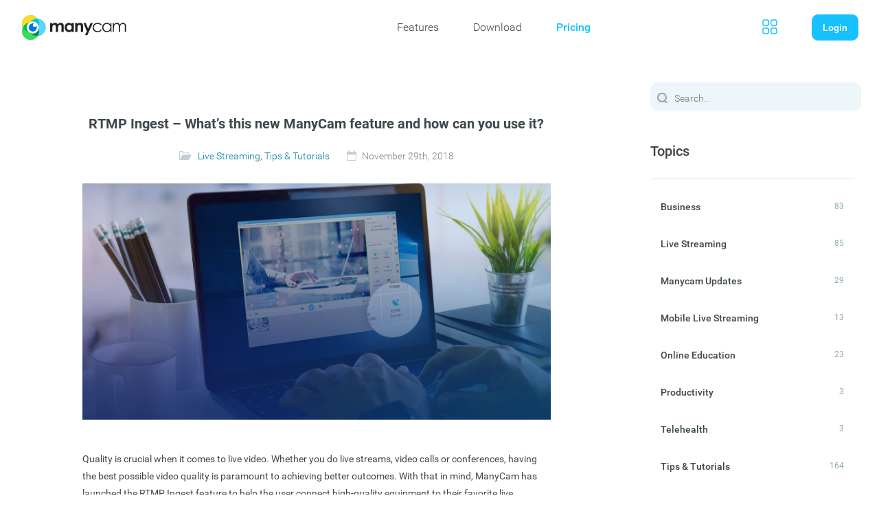

--- FILE ---
content_type: text/html; charset=UTF-8
request_url: https://manycam.com/blog/tag/multiple-video-sources/
body_size: 30331
content:
		

<!DOCTYPE html PUBLIC "-//W3C//DTD XHTML 1.0 Transitional//EN" "http://www.w3.org/TR/xhtml1/DTD/xhtml1-transitional.dtd">
<html xmlns="http://www.w3.org/1999/xhtml" lang="en-EN"
    xmlns:og="http://opengraphprotocol.org/schema/"
    xmlns:fb="http://www.facebook.com/2008/fbml">

<head profile="http://gmpg.org/xfn/11">
<meta http-equiv="Content-Type" content="text/html; charset=UTF-8" />
<meta name="viewport" content="width=device-width, initial-scale=1">
<title>multiple video sources Archives - ManyCam Blog ManyCam Blog</title>

<link href="https://maxcdn.bootstrapcdn.com/font-awesome/4.7.0/css/font-awesome.min.css" rel="stylesheet" />
<link rel="stylesheet" href="https://manycam.com/blog/wp-content/themes/manycam_new_designe/style.css?v=115" type="text/css" media="screen" />
<link rel="stylesheet" href="https://manycam.com/blog/wp-content/themes/manycam_new_designe/css/modal_login.css?v=2" type="text/css" media="screen" />
<link rel="stylesheet" href="https://manycam.com/blog/wp-content/themes/manycam_new_designe/css/perfectscroll.css" type="text/css" media="screen" />
<link rel="stylesheet" href="https://manycam.com/blog/wp-content/themes/manycam_new_designe/css/new_header_footer.css?v=2" type="text/css" media="screen" />
<script type="text/javascript" src="https://manycam.com/blog/wp-content/themes/manycam_new_designe/script.js" ></script>
<script async='async' src='https://www.googletagservices.com/tag/js/gpt.js'></script>
<script> var IR_Tag="c_a";</script>
<link rel="alternate" type="application/rss+xml" title="ManyCam Blog RSS Feed" href="https://manycam.com/blog/feed/" />
<link rel="alternate" type="application/atom+xml" title="ManyCam Blog Atom Feed" href="https://manycam.com/blog/feed/atom/" />
<link rel="pingback" href="https://manycam.com/blog/xmlrpc.php" />

<link rel="shortcut icon" href="/favicon.ico?v=5" />
<style>
/* Cutomize header */
    #header-content{
        padding-top:10px;
    }
    #header{
        top:0;
    }
    #content{
        padding:0;
    }
    /* Begin footer styles */
    #footer {
        width: 100%;
        margin: 0 0 0;
        /*padding: 73px 30px 0;*/
        box-sizing: border-box;
        background-color: #009dd8;
        cursor: default;
    }
    #subscribe-content + #footer {
        padding: 0 30px;
    }
    #footer-content{
        padding: 70px 30px 30px;
    }
    #footer-dowwnload-section{
        width:100%;
        padding: 25px 0;
        background: linear-gradient(25.68deg, #00B9FF 30.28%, #6BD7FF 89.46%);
    }
    #footer-download-content{
        width:400px;margin:10px auto
    }
    #footer-content,
    #copyright {
        width: 100%;
        max-width: 1240px;
        margin: 0 auto;
        font-size: 0;
        box-sizing: border-box;
    }
    #copyright {
        margin: 30px auto 0;
        padding: 15px 30px;
        border-top: 1px solid #68bfe1;
        box-sizing: border-box;
        text-align : left;
    }
    #copyright > span {
        display: inline-block;
        font-size: 12px;
        line-height: 16px;
        color: #fff;
    }
    .footer-item {
        display: inline-block;
        width: 20%;
        vertical-align: top;
        text-align: left;
    }
    #user-login-buttons > #login{
        border-radius: 9px;
    }
    @media screen and (max-width: 870px) {
        .footer-item {
            width: 25%;
        }
    }
    @media screen and (max-width: 848px) {
        #promo-banner-container {
            background-size: 100%;
        }
    }
    @media screen and (max-width: 800px) {
        #promo-banner > #promo-banner-container > .close-button {
            right: 20px;
        }
    }
    @media screen and (max-width: 740px) {
        #promo-banner-container{
            background-position-y: center;
        }
    }
    @media screen and (max-width: 670px) {
        #footer {
            text-align: center;
        }
        #footer-content {
            padding: 100px 30px 0;
        }
        .footer-item.small,
        .footer-item.big {
            display: block;
            width: 100%;
        }
        #footer-content > div:first-child {
            margin: 0 0 56px;
        }
        .footer-item.big {
            margin: 72px 0 0;
        }
        #footer-info {
            margin: 70px 0 0;
        }
        #socials,
        #lang-select-wrapper {
            margin: 20px 0 0;
        }
        .footer-item.small, .footer-item.big, #footer-info, #copyright{
            text-align: center;
        }
    }
    @media screen and (max-width: 600px) {
        body.show-promo > #promo-banner ~ #header {
            top: 80px;
        }
        body.show-promo > #promo-banner ~ #header:before {
            top: 152px;
        }
        body.show-promo > #promo-banner ~ #header ~ #content > #effects-header {
            padding-top: 98px;
        }
        #promo-banner {
            height: 80px;
        }
        #promo-banner-container {
            padding: 9px 30px 10px;
        }
        #promo-banner > #promo-banner-container > .promo-text {
            display: block;
            margin: 0 auto 9px;
            line-height: 24px;
        }
        #promo-banner-container:before{
            margin-left: -488px;
        }
        #promo-banner-container:after{
            margin-left: 142px;
        }
        #promo-banner-container > .background-left, #promo-banner-container > .background-right{
            display: none;
        }
        #promo-banner-container:before, #promo-banner-container:after{
            top: 20px;
        }
    }
    @media screen and (max-width: 470px) {
        #promo-banner > #promo-banner-container > .close-button {
            top: 9px;
            right: 12px;
        }
        #promo-banner-container {
            padding: 9px 20px 10px;
        }
    }
    @media screen and (max-width: 386px) {
        #promo-banner-container{
            background-size: 390px;
        }
    }
    @media screen and (max-width: 374px) {
        body.show-promo > #promo-banner ~ #header {
            top: 110px;
        }
        body.show-promo > #promo-banner ~ #header:before {
            top: 182px;
        }
        body.show-promo > #promo-banner ~ #header ~ #content > #effects-header {
            padding-top: 128px;
        }
        #promo-banner {
            height: 110px;
        }
    }
    /* End footer styles */
    </style>

<!-- Google Analytics -->
<script>
    var GA_LOADED = false;

    (function(i,s,o,g,r,a,m){i['GoogleAnalyticsObject']=r;i[r]=i[r]||function(){
        (i[r].q=i[r].q||[]).push(arguments)},i[r].l=1*new Date();a=s.createElement(o),
        m=s.getElementsByTagName(o)[0];a.async=1;a.src=g;m.parentNode.insertBefore(a,m)
    })(window,document,'script','//www.google-analytics.com/analytics.js','ga');

    ga('create', 'UA-2413912-1', 'auto');
    ga('send', 'pageview');

    ga(function() {
        GA_LOADED = true;
    });

    var callbackToLink = function(url){
        document.location = url;
    }

    var trackOutboundLink = function(url, category, action, label) {
        label = label || null;
        if(GA_LOADED){
            ga('send', 'event', category, action, label, 1, {
                'hitCallback': callbackToLink(url)
            });
        } else {
            callbackToLink(url);
        }
    }

    function getCookie(cname) {
        var name = cname + "=";
        var ca = document.cookie.split(';');
        for(var i = 0; i <ca.length; i++) {
            var c = ca[i];
            while (c.charAt(0)==' ') {
                c = c.substring(1);
            }
            if (c.indexOf(name) == 0) {
                return c.substring(name.length,c.length);
            }
        }
        return "";
    }

    function checkCookie(name, value) {
        var cookie_value=getCookie(name);
        if(cookie_value === ""){
            return false;
        }
        if(cookie_value === value) {
            return true;
        } else {
            return false;
        }
    }

    function setPromoVisibility(show) {
        if (show && !checkCookie('mc_promo_notif', 'close')) {

            setCookie('mc_promo_notif', 'open', 1);
            body.AddClass('show-promo');

        } else {
            setCookie('mc_promo_notif', 'close', 1);
            body.RemoveClass('show-promo');
        }
    }
</script>
<!-- End Google Analytics -->



<meta name='robots' content='index, follow, max-image-preview:large, max-snippet:-1, max-video-preview:-1' />
	<style>img:is([sizes="auto" i], [sizes^="auto," i]) { contain-intrinsic-size: 3000px 1500px }</style>
	
	<!-- This site is optimized with the Yoast SEO plugin v24.6 - https://yoast.com/wordpress/plugins/seo/ -->
	<link rel="canonical" href="https://manycam.com/blog/tag/multiple-video-sources/" />
	<meta property="og:locale" content="en_US" />
	<meta property="og:type" content="article" />
	<meta property="og:title" content="multiple video sources Archives - ManyCam Blog" />
	<meta property="og:url" content="https://manycam.com/blog/tag/multiple-video-sources/" />
	<meta property="og:site_name" content="ManyCam Blog" />
	<meta name="twitter:card" content="summary_large_image" />
	<script type="application/ld+json" class="yoast-schema-graph">{"@context":"https://schema.org","@graph":[{"@type":"CollectionPage","@id":"https://manycam.com/blog/tag/multiple-video-sources/","url":"https://manycam.com/blog/tag/multiple-video-sources/","name":"multiple video sources Archives - ManyCam Blog","isPartOf":{"@id":"https://manycam.com/blog/#website"},"primaryImageOfPage":{"@id":"https://manycam.com/blog/tag/multiple-video-sources/#primaryimage"},"image":{"@id":"https://manycam.com/blog/tag/multiple-video-sources/#primaryimage"},"thumbnailUrl":"https://manycam.com/blog/wp-content/uploads/2018/11/rtmp-ingest-blog.jpg","breadcrumb":{"@id":"https://manycam.com/blog/tag/multiple-video-sources/#breadcrumb"},"inLanguage":"en-EN"},{"@type":"ImageObject","inLanguage":"en-EN","@id":"https://manycam.com/blog/tag/multiple-video-sources/#primaryimage","url":"https://manycam.com/blog/wp-content/uploads/2018/11/rtmp-ingest-blog.jpg","contentUrl":"https://manycam.com/blog/wp-content/uploads/2018/11/rtmp-ingest-blog.jpg","width":1500,"height":758,"caption":"RTMP ingest"},{"@type":"BreadcrumbList","@id":"https://manycam.com/blog/tag/multiple-video-sources/#breadcrumb","itemListElement":[{"@type":"ListItem","position":1,"name":"Home","item":"https://manycam.com/blog/"},{"@type":"ListItem","position":2,"name":"multiple video sources"}]},{"@type":"WebSite","@id":"https://manycam.com/blog/#website","url":"https://manycam.com/blog/","name":"ManyCam Blog","description":"","potentialAction":[{"@type":"SearchAction","target":{"@type":"EntryPoint","urlTemplate":"https://manycam.com/blog/?s={search_term_string}"},"query-input":{"@type":"PropertyValueSpecification","valueRequired":true,"valueName":"search_term_string"}}],"inLanguage":"en-EN"}]}</script>
	<!-- / Yoast SEO plugin. -->


<link rel='dns-prefetch' href='//manycam.com' />
<link rel="alternate" type="application/rss+xml" title="ManyCam Blog &raquo; multiple video sources Tag Feed" href="https://manycam.com/blog/tag/multiple-video-sources/feed/" />
<script type="text/javascript">
/* <![CDATA[ */
window._wpemojiSettings = {"baseUrl":"https:\/\/s.w.org\/images\/core\/emoji\/15.1.0\/72x72\/","ext":".png","svgUrl":"https:\/\/s.w.org\/images\/core\/emoji\/15.1.0\/svg\/","svgExt":".svg","source":{"wpemoji":"https:\/\/manycam.com\/blog\/wp-includes\/js\/wp-emoji.js?ver=6.8.1","twemoji":"https:\/\/manycam.com\/blog\/wp-includes\/js\/twemoji.js?ver=6.8.1"}};
/**
 * @output wp-includes/js/wp-emoji-loader.js
 */

/**
 * Emoji Settings as exported in PHP via _print_emoji_detection_script().
 * @typedef WPEmojiSettings
 * @type {object}
 * @property {?object} source
 * @property {?string} source.concatemoji
 * @property {?string} source.twemoji
 * @property {?string} source.wpemoji
 * @property {?boolean} DOMReady
 * @property {?Function} readyCallback
 */

/**
 * Support tests.
 * @typedef SupportTests
 * @type {object}
 * @property {?boolean} flag
 * @property {?boolean} emoji
 */

/**
 * IIFE to detect emoji support and load Twemoji if needed.
 *
 * @param {Window} window
 * @param {Document} document
 * @param {WPEmojiSettings} settings
 */
( function wpEmojiLoader( window, document, settings ) {
	if ( typeof Promise === 'undefined' ) {
		return;
	}

	var sessionStorageKey = 'wpEmojiSettingsSupports';
	var tests = [ 'flag', 'emoji' ];

	/**
	 * Checks whether the browser supports offloading to a Worker.
	 *
	 * @since 6.3.0
	 *
	 * @private
	 *
	 * @returns {boolean}
	 */
	function supportsWorkerOffloading() {
		return (
			typeof Worker !== 'undefined' &&
			typeof OffscreenCanvas !== 'undefined' &&
			typeof URL !== 'undefined' &&
			URL.createObjectURL &&
			typeof Blob !== 'undefined'
		);
	}

	/**
	 * @typedef SessionSupportTests
	 * @type {object}
	 * @property {number} timestamp
	 * @property {SupportTests} supportTests
	 */

	/**
	 * Get support tests from session.
	 *
	 * @since 6.3.0
	 *
	 * @private
	 *
	 * @returns {?SupportTests} Support tests, or null if not set or older than 1 week.
	 */
	function getSessionSupportTests() {
		try {
			/** @type {SessionSupportTests} */
			var item = JSON.parse(
				sessionStorage.getItem( sessionStorageKey )
			);
			if (
				typeof item === 'object' &&
				typeof item.timestamp === 'number' &&
				new Date().valueOf() < item.timestamp + 604800 && // Note: Number is a week in seconds.
				typeof item.supportTests === 'object'
			) {
				return item.supportTests;
			}
		} catch ( e ) {}
		return null;
	}

	/**
	 * Persist the supports in session storage.
	 *
	 * @since 6.3.0
	 *
	 * @private
	 *
	 * @param {SupportTests} supportTests Support tests.
	 */
	function setSessionSupportTests( supportTests ) {
		try {
			/** @type {SessionSupportTests} */
			var item = {
				supportTests: supportTests,
				timestamp: new Date().valueOf()
			};

			sessionStorage.setItem(
				sessionStorageKey,
				JSON.stringify( item )
			);
		} catch ( e ) {}
	}

	/**
	 * Checks if two sets of Emoji characters render the same visually.
	 *
	 * This function may be serialized to run in a Worker. Therefore, it cannot refer to variables from the containing
	 * scope. Everything must be passed by parameters.
	 *
	 * @since 4.9.0
	 *
	 * @private
	 *
	 * @param {CanvasRenderingContext2D} context 2D Context.
	 * @param {string} set1 Set of Emoji to test.
	 * @param {string} set2 Set of Emoji to test.
	 *
	 * @return {boolean} True if the two sets render the same.
	 */
	function emojiSetsRenderIdentically( context, set1, set2 ) {
		// Cleanup from previous test.
		context.clearRect( 0, 0, context.canvas.width, context.canvas.height );
		context.fillText( set1, 0, 0 );
		var rendered1 = new Uint32Array(
			context.getImageData(
				0,
				0,
				context.canvas.width,
				context.canvas.height
			).data
		);

		// Cleanup from previous test.
		context.clearRect( 0, 0, context.canvas.width, context.canvas.height );
		context.fillText( set2, 0, 0 );
		var rendered2 = new Uint32Array(
			context.getImageData(
				0,
				0,
				context.canvas.width,
				context.canvas.height
			).data
		);

		return rendered1.every( function ( rendered2Data, index ) {
			return rendered2Data === rendered2[ index ];
		} );
	}

	/**
	 * Determines if the browser properly renders Emoji that Twemoji can supplement.
	 *
	 * This function may be serialized to run in a Worker. Therefore, it cannot refer to variables from the containing
	 * scope. Everything must be passed by parameters.
	 *
	 * @since 4.2.0
	 *
	 * @private
	 *
	 * @param {CanvasRenderingContext2D} context 2D Context.
	 * @param {string} type Whether to test for support of "flag" or "emoji".
	 * @param {Function} emojiSetsRenderIdentically Reference to emojiSetsRenderIdentically function, needed due to minification.
	 *
	 * @return {boolean} True if the browser can render emoji, false if it cannot.
	 */
	function browserSupportsEmoji( context, type, emojiSetsRenderIdentically ) {
		var isIdentical;

		switch ( type ) {
			case 'flag':
				/*
				 * Test for Transgender flag compatibility. Added in Unicode 13.
				 *
				 * To test for support, we try to render it, and compare the rendering to how it would look if
				 * the browser doesn't render it correctly (white flag emoji + transgender symbol).
				 */
				isIdentical = emojiSetsRenderIdentically(
					context,
					'\uD83C\uDFF3\uFE0F\u200D\u26A7\uFE0F', // as a zero-width joiner sequence
					'\uD83C\uDFF3\uFE0F\u200B\u26A7\uFE0F' // separated by a zero-width space
				);

				if ( isIdentical ) {
					return false;
				}

				/*
				 * Test for UN flag compatibility. This is the least supported of the letter locale flags,
				 * so gives us an easy test for full support.
				 *
				 * To test for support, we try to render it, and compare the rendering to how it would look if
				 * the browser doesn't render it correctly ([U] + [N]).
				 */
				isIdentical = emojiSetsRenderIdentically(
					context,
					'\uD83C\uDDFA\uD83C\uDDF3', // as the sequence of two code points
					'\uD83C\uDDFA\u200B\uD83C\uDDF3' // as the two code points separated by a zero-width space
				);

				if ( isIdentical ) {
					return false;
				}

				/*
				 * Test for English flag compatibility. England is a country in the United Kingdom, it
				 * does not have a two letter locale code but rather a five letter sub-division code.
				 *
				 * To test for support, we try to render it, and compare the rendering to how it would look if
				 * the browser doesn't render it correctly (black flag emoji + [G] + [B] + [E] + [N] + [G]).
				 */
				isIdentical = emojiSetsRenderIdentically(
					context,
					// as the flag sequence
					'\uD83C\uDFF4\uDB40\uDC67\uDB40\uDC62\uDB40\uDC65\uDB40\uDC6E\uDB40\uDC67\uDB40\uDC7F',
					// with each code point separated by a zero-width space
					'\uD83C\uDFF4\u200B\uDB40\uDC67\u200B\uDB40\uDC62\u200B\uDB40\uDC65\u200B\uDB40\uDC6E\u200B\uDB40\uDC67\u200B\uDB40\uDC7F'
				);

				return ! isIdentical;
			case 'emoji':
				/*
				 * Rise Like a Phoenix.
				 *
				 * To test for Emoji 15.1 support, try to render a new emoji: Phoenix.
				 *
				 * A phoenix, a mythical immortal bird with flame-like feathers found in the folklore of many global
				 * cultures. Often used to symbolize renewal or rebirth.
				 *
				 * The Phoenix emoji is a ZWJ sequence combining 🐦 Bird, Zero Width Joiner and 🔥 Fire.
				 * These display as a single emoji on supported platforms.
				 *
				 * 0xD83D 0xDC26 (\uD83D\uDC26) == 🐦 Bird
				 * 0x200D                       == Zero-Width Joiner (ZWJ) that links the code points for the new emoji or
				 * 0x200B                       == Zero-Width Space (ZWS) that is rendered for clients not supporting the new emoji.
				 * 0xD83D 0xDD25 (\uD83D\uDD25) == 🔥 Fire
				 *
				 * When updating this test for future Emoji releases, ensure that individual emoji that make up the
				 * sequence come from older emoji standards.
				 */
				isIdentical = emojiSetsRenderIdentically(
					context,
					'\uD83D\uDC26\u200D\uD83D\uDD25', // as the zero-width joiner sequence
					'\uD83D\uDC26\u200B\uD83D\uDD25' // separated by a zero-width space
				);

				return ! isIdentical;
		}

		return false;
	}

	/**
	 * Checks emoji support tests.
	 *
	 * This function may be serialized to run in a Worker. Therefore, it cannot refer to variables from the containing
	 * scope. Everything must be passed by parameters.
	 *
	 * @since 6.3.0
	 *
	 * @private
	 *
	 * @param {string[]} tests Tests.
	 * @param {Function} browserSupportsEmoji Reference to browserSupportsEmoji function, needed due to minification.
	 * @param {Function} emojiSetsRenderIdentically Reference to emojiSetsRenderIdentically function, needed due to minification.
	 *
	 * @return {SupportTests} Support tests.
	 */
	function testEmojiSupports( tests, browserSupportsEmoji, emojiSetsRenderIdentically ) {
		var canvas;
		if (
			typeof WorkerGlobalScope !== 'undefined' &&
			self instanceof WorkerGlobalScope
		) {
			canvas = new OffscreenCanvas( 300, 150 ); // Dimensions are default for HTMLCanvasElement.
		} else {
			canvas = document.createElement( 'canvas' );
		}

		var context = canvas.getContext( '2d', { willReadFrequently: true } );

		/*
		 * Chrome on OS X added native emoji rendering in M41. Unfortunately,
		 * it doesn't work when the font is bolder than 500 weight. So, we
		 * check for bold rendering support to avoid invisible emoji in Chrome.
		 */
		context.textBaseline = 'top';
		context.font = '600 32px Arial';

		var supports = {};
		tests.forEach( function ( test ) {
			supports[ test ] = browserSupportsEmoji( context, test, emojiSetsRenderIdentically );
		} );
		return supports;
	}

	/**
	 * Adds a script to the head of the document.
	 *
	 * @ignore
	 *
	 * @since 4.2.0
	 *
	 * @param {string} src The url where the script is located.
	 *
	 * @return {void}
	 */
	function addScript( src ) {
		var script = document.createElement( 'script' );
		script.src = src;
		script.defer = true;
		document.head.appendChild( script );
	}

	settings.supports = {
		everything: true,
		everythingExceptFlag: true
	};

	// Create a promise for DOMContentLoaded since the worker logic may finish after the event has fired.
	var domReadyPromise = new Promise( function ( resolve ) {
		document.addEventListener( 'DOMContentLoaded', resolve, {
			once: true
		} );
	} );

	// Obtain the emoji support from the browser, asynchronously when possible.
	new Promise( function ( resolve ) {
		var supportTests = getSessionSupportTests();
		if ( supportTests ) {
			resolve( supportTests );
			return;
		}

		if ( supportsWorkerOffloading() ) {
			try {
				// Note that the functions are being passed as arguments due to minification.
				var workerScript =
					'postMessage(' +
					testEmojiSupports.toString() +
					'(' +
					[
						JSON.stringify( tests ),
						browserSupportsEmoji.toString(),
						emojiSetsRenderIdentically.toString()
					].join( ',' ) +
					'));';
				var blob = new Blob( [ workerScript ], {
					type: 'text/javascript'
				} );
				var worker = new Worker( URL.createObjectURL( blob ), { name: 'wpTestEmojiSupports' } );
				worker.onmessage = function ( event ) {
					supportTests = event.data;
					setSessionSupportTests( supportTests );
					worker.terminate();
					resolve( supportTests );
				};
				return;
			} catch ( e ) {}
		}

		supportTests = testEmojiSupports( tests, browserSupportsEmoji, emojiSetsRenderIdentically );
		setSessionSupportTests( supportTests );
		resolve( supportTests );
	} )
		// Once the browser emoji support has been obtained from the session, finalize the settings.
		.then( function ( supportTests ) {
			/*
			 * Tests the browser support for flag emojis and other emojis, and adjusts the
			 * support settings accordingly.
			 */
			for ( var test in supportTests ) {
				settings.supports[ test ] = supportTests[ test ];

				settings.supports.everything =
					settings.supports.everything && settings.supports[ test ];

				if ( 'flag' !== test ) {
					settings.supports.everythingExceptFlag =
						settings.supports.everythingExceptFlag &&
						settings.supports[ test ];
				}
			}

			settings.supports.everythingExceptFlag =
				settings.supports.everythingExceptFlag &&
				! settings.supports.flag;

			// Sets DOMReady to false and assigns a ready function to settings.
			settings.DOMReady = false;
			settings.readyCallback = function () {
				settings.DOMReady = true;
			};
		} )
		.then( function () {
			return domReadyPromise;
		} )
		.then( function () {
			// When the browser can not render everything we need to load a polyfill.
			if ( ! settings.supports.everything ) {
				settings.readyCallback();

				var src = settings.source || {};

				if ( src.concatemoji ) {
					addScript( src.concatemoji );
				} else if ( src.wpemoji && src.twemoji ) {
					addScript( src.twemoji );
					addScript( src.wpemoji );
				}
			}
		} );
} )( window, document, window._wpemojiSettings );

/* ]]> */
</script>
<style id='wp-emoji-styles-inline-css' type='text/css'>

	img.wp-smiley, img.emoji {
		display: inline !important;
		border: none !important;
		box-shadow: none !important;
		height: 1em !important;
		width: 1em !important;
		margin: 0 0.07em !important;
		vertical-align: -0.1em !important;
		background: none !important;
		padding: 0 !important;
	}
</style>
<link rel='stylesheet' id='wp-block-library-css' href='https://manycam.com/blog/wp-includes/css/dist/block-library/style.css?ver=6.8.1' type='text/css' media='all' />
<style id='classic-theme-styles-inline-css' type='text/css'>
/**
 * These rules are needed for backwards compatibility.
 * They should match the button element rules in the base theme.json file.
 */
.wp-block-button__link {
	color: #ffffff;
	background-color: #32373c;
	border-radius: 9999px; /* 100% causes an oval, but any explicit but really high value retains the pill shape. */

	/* This needs a low specificity so it won't override the rules from the button element if defined in theme.json. */
	box-shadow: none;
	text-decoration: none;

	/* The extra 2px are added to size solids the same as the outline versions.*/
	padding: calc(0.667em + 2px) calc(1.333em + 2px);

	font-size: 1.125em;
}

.wp-block-file__button {
	background: #32373c;
	color: #ffffff;
	text-decoration: none;
}

</style>
<style id='global-styles-inline-css' type='text/css'>
:root{--wp--preset--aspect-ratio--square: 1;--wp--preset--aspect-ratio--4-3: 4/3;--wp--preset--aspect-ratio--3-4: 3/4;--wp--preset--aspect-ratio--3-2: 3/2;--wp--preset--aspect-ratio--2-3: 2/3;--wp--preset--aspect-ratio--16-9: 16/9;--wp--preset--aspect-ratio--9-16: 9/16;--wp--preset--color--black: #000000;--wp--preset--color--cyan-bluish-gray: #abb8c3;--wp--preset--color--white: #ffffff;--wp--preset--color--pale-pink: #f78da7;--wp--preset--color--vivid-red: #cf2e2e;--wp--preset--color--luminous-vivid-orange: #ff6900;--wp--preset--color--luminous-vivid-amber: #fcb900;--wp--preset--color--light-green-cyan: #7bdcb5;--wp--preset--color--vivid-green-cyan: #00d084;--wp--preset--color--pale-cyan-blue: #8ed1fc;--wp--preset--color--vivid-cyan-blue: #0693e3;--wp--preset--color--vivid-purple: #9b51e0;--wp--preset--gradient--vivid-cyan-blue-to-vivid-purple: linear-gradient(135deg,rgba(6,147,227,1) 0%,rgb(155,81,224) 100%);--wp--preset--gradient--light-green-cyan-to-vivid-green-cyan: linear-gradient(135deg,rgb(122,220,180) 0%,rgb(0,208,130) 100%);--wp--preset--gradient--luminous-vivid-amber-to-luminous-vivid-orange: linear-gradient(135deg,rgba(252,185,0,1) 0%,rgba(255,105,0,1) 100%);--wp--preset--gradient--luminous-vivid-orange-to-vivid-red: linear-gradient(135deg,rgba(255,105,0,1) 0%,rgb(207,46,46) 100%);--wp--preset--gradient--very-light-gray-to-cyan-bluish-gray: linear-gradient(135deg,rgb(238,238,238) 0%,rgb(169,184,195) 100%);--wp--preset--gradient--cool-to-warm-spectrum: linear-gradient(135deg,rgb(74,234,220) 0%,rgb(151,120,209) 20%,rgb(207,42,186) 40%,rgb(238,44,130) 60%,rgb(251,105,98) 80%,rgb(254,248,76) 100%);--wp--preset--gradient--blush-light-purple: linear-gradient(135deg,rgb(255,206,236) 0%,rgb(152,150,240) 100%);--wp--preset--gradient--blush-bordeaux: linear-gradient(135deg,rgb(254,205,165) 0%,rgb(254,45,45) 50%,rgb(107,0,62) 100%);--wp--preset--gradient--luminous-dusk: linear-gradient(135deg,rgb(255,203,112) 0%,rgb(199,81,192) 50%,rgb(65,88,208) 100%);--wp--preset--gradient--pale-ocean: linear-gradient(135deg,rgb(255,245,203) 0%,rgb(182,227,212) 50%,rgb(51,167,181) 100%);--wp--preset--gradient--electric-grass: linear-gradient(135deg,rgb(202,248,128) 0%,rgb(113,206,126) 100%);--wp--preset--gradient--midnight: linear-gradient(135deg,rgb(2,3,129) 0%,rgb(40,116,252) 100%);--wp--preset--font-size--small: 13px;--wp--preset--font-size--medium: 20px;--wp--preset--font-size--large: 36px;--wp--preset--font-size--x-large: 42px;--wp--preset--spacing--20: 0.44rem;--wp--preset--spacing--30: 0.67rem;--wp--preset--spacing--40: 1rem;--wp--preset--spacing--50: 1.5rem;--wp--preset--spacing--60: 2.25rem;--wp--preset--spacing--70: 3.38rem;--wp--preset--spacing--80: 5.06rem;--wp--preset--shadow--natural: 6px 6px 9px rgba(0, 0, 0, 0.2);--wp--preset--shadow--deep: 12px 12px 50px rgba(0, 0, 0, 0.4);--wp--preset--shadow--sharp: 6px 6px 0px rgba(0, 0, 0, 0.2);--wp--preset--shadow--outlined: 6px 6px 0px -3px rgba(255, 255, 255, 1), 6px 6px rgba(0, 0, 0, 1);--wp--preset--shadow--crisp: 6px 6px 0px rgba(0, 0, 0, 1);}:where(.is-layout-flex){gap: 0.5em;}:where(.is-layout-grid){gap: 0.5em;}body .is-layout-flex{display: flex;}.is-layout-flex{flex-wrap: wrap;align-items: center;}.is-layout-flex > :is(*, div){margin: 0;}body .is-layout-grid{display: grid;}.is-layout-grid > :is(*, div){margin: 0;}:where(.wp-block-columns.is-layout-flex){gap: 2em;}:where(.wp-block-columns.is-layout-grid){gap: 2em;}:where(.wp-block-post-template.is-layout-flex){gap: 1.25em;}:where(.wp-block-post-template.is-layout-grid){gap: 1.25em;}.has-black-color{color: var(--wp--preset--color--black) !important;}.has-cyan-bluish-gray-color{color: var(--wp--preset--color--cyan-bluish-gray) !important;}.has-white-color{color: var(--wp--preset--color--white) !important;}.has-pale-pink-color{color: var(--wp--preset--color--pale-pink) !important;}.has-vivid-red-color{color: var(--wp--preset--color--vivid-red) !important;}.has-luminous-vivid-orange-color{color: var(--wp--preset--color--luminous-vivid-orange) !important;}.has-luminous-vivid-amber-color{color: var(--wp--preset--color--luminous-vivid-amber) !important;}.has-light-green-cyan-color{color: var(--wp--preset--color--light-green-cyan) !important;}.has-vivid-green-cyan-color{color: var(--wp--preset--color--vivid-green-cyan) !important;}.has-pale-cyan-blue-color{color: var(--wp--preset--color--pale-cyan-blue) !important;}.has-vivid-cyan-blue-color{color: var(--wp--preset--color--vivid-cyan-blue) !important;}.has-vivid-purple-color{color: var(--wp--preset--color--vivid-purple) !important;}.has-black-background-color{background-color: var(--wp--preset--color--black) !important;}.has-cyan-bluish-gray-background-color{background-color: var(--wp--preset--color--cyan-bluish-gray) !important;}.has-white-background-color{background-color: var(--wp--preset--color--white) !important;}.has-pale-pink-background-color{background-color: var(--wp--preset--color--pale-pink) !important;}.has-vivid-red-background-color{background-color: var(--wp--preset--color--vivid-red) !important;}.has-luminous-vivid-orange-background-color{background-color: var(--wp--preset--color--luminous-vivid-orange) !important;}.has-luminous-vivid-amber-background-color{background-color: var(--wp--preset--color--luminous-vivid-amber) !important;}.has-light-green-cyan-background-color{background-color: var(--wp--preset--color--light-green-cyan) !important;}.has-vivid-green-cyan-background-color{background-color: var(--wp--preset--color--vivid-green-cyan) !important;}.has-pale-cyan-blue-background-color{background-color: var(--wp--preset--color--pale-cyan-blue) !important;}.has-vivid-cyan-blue-background-color{background-color: var(--wp--preset--color--vivid-cyan-blue) !important;}.has-vivid-purple-background-color{background-color: var(--wp--preset--color--vivid-purple) !important;}.has-black-border-color{border-color: var(--wp--preset--color--black) !important;}.has-cyan-bluish-gray-border-color{border-color: var(--wp--preset--color--cyan-bluish-gray) !important;}.has-white-border-color{border-color: var(--wp--preset--color--white) !important;}.has-pale-pink-border-color{border-color: var(--wp--preset--color--pale-pink) !important;}.has-vivid-red-border-color{border-color: var(--wp--preset--color--vivid-red) !important;}.has-luminous-vivid-orange-border-color{border-color: var(--wp--preset--color--luminous-vivid-orange) !important;}.has-luminous-vivid-amber-border-color{border-color: var(--wp--preset--color--luminous-vivid-amber) !important;}.has-light-green-cyan-border-color{border-color: var(--wp--preset--color--light-green-cyan) !important;}.has-vivid-green-cyan-border-color{border-color: var(--wp--preset--color--vivid-green-cyan) !important;}.has-pale-cyan-blue-border-color{border-color: var(--wp--preset--color--pale-cyan-blue) !important;}.has-vivid-cyan-blue-border-color{border-color: var(--wp--preset--color--vivid-cyan-blue) !important;}.has-vivid-purple-border-color{border-color: var(--wp--preset--color--vivid-purple) !important;}.has-vivid-cyan-blue-to-vivid-purple-gradient-background{background: var(--wp--preset--gradient--vivid-cyan-blue-to-vivid-purple) !important;}.has-light-green-cyan-to-vivid-green-cyan-gradient-background{background: var(--wp--preset--gradient--light-green-cyan-to-vivid-green-cyan) !important;}.has-luminous-vivid-amber-to-luminous-vivid-orange-gradient-background{background: var(--wp--preset--gradient--luminous-vivid-amber-to-luminous-vivid-orange) !important;}.has-luminous-vivid-orange-to-vivid-red-gradient-background{background: var(--wp--preset--gradient--luminous-vivid-orange-to-vivid-red) !important;}.has-very-light-gray-to-cyan-bluish-gray-gradient-background{background: var(--wp--preset--gradient--very-light-gray-to-cyan-bluish-gray) !important;}.has-cool-to-warm-spectrum-gradient-background{background: var(--wp--preset--gradient--cool-to-warm-spectrum) !important;}.has-blush-light-purple-gradient-background{background: var(--wp--preset--gradient--blush-light-purple) !important;}.has-blush-bordeaux-gradient-background{background: var(--wp--preset--gradient--blush-bordeaux) !important;}.has-luminous-dusk-gradient-background{background: var(--wp--preset--gradient--luminous-dusk) !important;}.has-pale-ocean-gradient-background{background: var(--wp--preset--gradient--pale-ocean) !important;}.has-electric-grass-gradient-background{background: var(--wp--preset--gradient--electric-grass) !important;}.has-midnight-gradient-background{background: var(--wp--preset--gradient--midnight) !important;}.has-small-font-size{font-size: var(--wp--preset--font-size--small) !important;}.has-medium-font-size{font-size: var(--wp--preset--font-size--medium) !important;}.has-large-font-size{font-size: var(--wp--preset--font-size--large) !important;}.has-x-large-font-size{font-size: var(--wp--preset--font-size--x-large) !important;}
:where(.wp-block-post-template.is-layout-flex){gap: 1.25em;}:where(.wp-block-post-template.is-layout-grid){gap: 1.25em;}
:where(.wp-block-columns.is-layout-flex){gap: 2em;}:where(.wp-block-columns.is-layout-grid){gap: 2em;}
:root :where(.wp-block-pullquote){font-size: 1.5em;line-height: 1.6;}
</style>
<link rel='stylesheet' id='wp-ulike-css' href='https://manycam.com/blog/wp-content/plugins/wp-ulike/assets/css/wp-ulike.min.css?ver=4.7.9.1' type='text/css' media='all' />
<link rel='stylesheet' id='fancybox-css' href='https://manycam.com/blog/wp-content/plugins/easy-fancybox/fancybox/1.5.4/jquery.fancybox.min.css?ver=6.8.1' type='text/css' media='screen' />
<style id='fancybox-inline-css' type='text/css'>
#fancybox-outer{background:#ffffff}#fancybox-content{background:#ffffff;border-color:#ffffff;color:#000000;}#fancybox-title,#fancybox-title-float-main{color:#fff}
</style>
<script type="text/javascript" src="https://manycam.com/blog/wp-includes/js/jquery/jquery.js?ver=3.7.1" id="jquery-core-js"></script>
<script type="text/javascript" src="https://manycam.com/blog/wp-includes/js/jquery/jquery-migrate.js?ver=3.4.1" id="jquery-migrate-js"></script>
<link rel="https://api.w.org/" href="https://manycam.com/blog/wp-json/" /><link rel="alternate" title="JSON" type="application/json" href="https://manycam.com/blog/wp-json/wp/v2/tags/66" /><link rel="EditURI" type="application/rsd+xml" title="RSD" href="https://manycam.com/blog/xmlrpc.php?rsd" />
<meta name="generator" content="WordPress 6.8.1" />
<meta property="fb:app_id" content="187641897343"/>		<style type="text/css" id="wp-custom-css">
			.wp-block-image img {
    height: auto;
}
.leftside-socialmedias{
	position:fixed;
}		</style>
		</head>
<body>
<!-- Google Tag Manager (noscript) -->
<noscript><iframe src="https://www.googletagmanager.com/ns.html?id=GTM-TXQKHCN" height="0" width="0" style="display:none;visibility:hidden"></iframe></noscript>
<!-- End Google Tag Manager (noscript) -->

<!-- Begin promo banner -->
<div id="promo-banner">
    <div id="promo-banner-container">
        <span class="background-left"></span><span class="background-right"></span>
        <span class="promo-text">ManyCam Special – Up to 25% OFF</span>
        <a class="promo-link button white" onclick="trackOutboundLink('https://manycam.com/buy', 'Home mancyam 7', 'Clicked on GET DISCOUNT', 'Top menu')">Upgrade Now</a>
        <div class="close-button white" onclick="setPromoVisibility(false)"><span></span></div>
    </div>
</div>
<!-- End promo banner -->


<div id="header">
    <div id="header-content">
        <div id="logo">
            <a onclick="trackOutboundLink('https://manycam.com', 'Home mancyam 7', 'Clicked on logo', 'Top menu')">
                <svg width="156" height="40" fill="none" xmlns="http://www.w3.org/2000/svg">
                    <path d="M36.541 19.997c0 6.623-5.123 12.034-11.615 12.527-3.659 5.375-10.92 7.102-16.642 3.79-5.737-3.31-7.871-10.45-5.039-16.316C.413 14.143 2.55 6.992 8.284 3.68c5.723-3.3 12.983-1.585 16.642 3.804 6.492.48 11.616 5.903 11.616 12.513z" fill="#3add5b"/>
                    <path d="M17.702 28.891a8.887 8.887 0 100-17.774 8.887 8.887 0 000 17.774z" fill="#fff"/>
                    <path d="M24.936 32.522a12.517 12.517 0 001.535-11.067 8.968 8.968 0 00.002-2.909A12.543 12.543 0 0024.936 7.48c6.491.483 11.603 5.9 11.603 12.515 0 6.625-5.114 12.043-11.604 12.527z" fill="#5dd3ff"/>
                    <path d="M3.245 20.004C.42 14.138 2.552 6.992 8.28 3.687 14.014.382 21.267 2.102 24.933 7.484a12.521 12.521 0 00-10.352 4.196 8.907 8.907 0 00-2.517 1.453 12.521 12.521 0 00-8.819 6.87z" fill="#ffd929"/>
                    <path d="M17.702 11.114a8.832 8.832 0 00-3.118.564 12.529 12.529 0 0110.352-4.196 12.543 12.543 0 011.538 11.067c-.696-4.217-4.358-7.435-8.772-7.435z" fill="#00c6d2"/>
                    <path d="M8.282 36.315c-5.73-3.31-7.86-10.448-5.034-16.313.136.287.28.564.443.84a12.514 12.514 0 008.38 6.03 8.919 8.919 0 002.515 1.451 12.531 12.531 0 0010.352 4.199c-3.668 5.38-10.922 7.1-16.656 3.793z" fill="#3add5b"/>
                    <path d="M12.068 26.875a12.519 12.519 0 01-8.823-6.871 12.517 12.517 0 018.82-6.873 8.866 8.866 0 00-3.249 6.87 8.873 8.873 0 003.252 6.873z" fill="#00bb63"/>
                    <path d="M23.984 32.557c-3.742 0-7.1-1.64-9.4-4.234a8.883 8.883 0 0011.885-6.866 12.51 12.51 0 01-1.536 11.067c-.312.024-.63.033-.95.033z" fill="#009350"/>
                    <path d="M23.656 20a5.958 5.958 0 01-5.952 5.955c-.176 0-.344-.012-.52-.021a5.983 5.983 0 01-4.368-2.52 5.943 5.943 0 01-1.067-3.412c0-1.277.394-2.45 1.067-3.412a5.944 5.944 0 014.368-2.52h.012c.164-.02.332-.02.508-.02.59 0 1.152.082 1.691.238a2.598 2.598 0 00-1.36 2.293 2.602 2.602 0 002.615 2.614c1.12 0 2.086-.715 2.449-1.712A5.86 5.86 0 0123.656 20z" fill="#0074E3"/><path d="M43.033 13.532h3.245v1.487c.554-.61 1.17-1.066 1.847-1.366a5.424 5.424 0 012.22-.453c.809 0 1.54.199 2.188.595.65.397 1.172.974 1.571 1.736.515-.76 1.148-1.34 1.897-1.736a5.176 5.176 0 012.456-.595c.92 0 1.729.214 2.426.642.698.428 1.2.987 1.507 1.676.305.688.457 1.812.457 3.365v7.584h-3.27v-6.563c0-1.467-.182-2.458-.546-2.978-.365-.519-.911-.777-1.64-.777-.555 0-1.052.158-1.49.474-.44.317-.767.756-.981 1.313-.214.56-.321 1.455-.321 2.692v5.837h-3.27V20.2c0-1.156-.084-1.994-.258-2.514-.17-.519-.425-.904-.767-1.159-.343-.254-.755-.38-1.24-.38-.542 0-1.03.16-1.474.48-.439.322-.77.772-.99 1.349-.218.58-.327 1.49-.327 2.734v5.755h-3.245V13.532h.005zm31.235 0h3.245v12.935h-3.245V25.1c-.633.601-1.268 1.036-1.906 1.301a5.33 5.33 0 01-2.07.399c-1.67 0-3.115-.648-4.334-1.943-1.22-1.295-1.83-2.906-1.83-4.832 0-1.997.59-3.634 1.77-4.91 1.18-1.276 2.614-1.913 4.298-1.913.776 0 1.505.147 2.184.439.682.294 1.31.733 1.888 1.319v-1.429zm-3.412 2.663c-1.003 0-1.836.355-2.498 1.063-.664.71-.996 1.618-.996 2.728 0 1.117.338 2.037 1.011 2.759.675.722 1.509 1.08 2.494 1.08 1.02 0 1.865-.353 2.536-1.062.67-.709 1.007-1.638 1.007-2.788 0-1.125-.334-2.037-1.007-2.734-.673-.698-1.52-1.046-2.547-1.046zm8.722-2.663h3.245v1.326c.735-.62 1.402-1.052 1.999-1.295a4.823 4.823 0 011.834-.363c1.281 0 2.369.448 3.265 1.344.75.76 1.127 1.885 1.127 3.376v8.547H87.84v-5.663c0-1.544-.069-2.57-.207-3.075-.138-.506-.381-.894-.724-1.157-.346-.265-.77-.399-1.277-.399-.655 0-1.22.22-1.69.66-.47.439-.795 1.047-.975 1.823-.096.403-.143 1.279-.143 2.625v5.188h-3.245V13.532zm11.956 0h3.316l3.36 8.117 3.707-8.117h3.327l-8.1 17.666h-3.35l2.659-5.696-4.919-11.97zm26.5 2.688l-1.319.82c-1.142-1.513-2.697-2.27-4.669-2.27-1.576 0-2.884.507-3.922 1.519-1.043 1.014-1.563 2.244-1.563 3.693 0 .942.241 1.83.718 2.66a5.05 5.05 0 001.972 1.937c.836.46 1.772.689 2.808.689 1.901 0 3.452-.758 4.656-2.271l1.319.867c-.618.931-1.449 1.653-2.492 2.166-1.043.512-2.228.769-3.561.769-2.046 0-3.742-.651-5.088-1.95-1.348-1.3-2.021-2.882-2.021-4.742 0-1.253.314-2.416.945-3.49a6.649 6.649 0 012.598-2.514c1.104-.602 2.334-.903 3.698-.903.855 0 1.682.132 2.478.393.795.26 1.473.601 2.028 1.022a5.556 5.556 0 011.415 1.605zm14.259-2.688v12.935h-1.641v-2.224c-.697.849-1.479 1.486-2.349 1.914-.866.428-1.816.642-2.848.642-1.829 0-3.394-.664-4.688-1.99-1.295-1.329-1.944-2.942-1.944-4.845 0-1.863.653-3.457 1.961-4.778 1.309-1.322 2.882-1.986 4.72-1.986 1.063 0 2.024.225 2.884.678.86.452 1.616 1.13 2.264 2.032v-2.378h1.641zm-6.653 1.273a5.01 5.01 0 00-4.432 2.6 5.237 5.237 0 00-.696 2.612c0 .912.234 1.78.702 2.612a5.09 5.09 0 001.884 1.941 4.908 4.908 0 002.533.695 5.2 5.2 0 002.59-.688 4.842 4.842 0 001.883-1.865c.437-.785.658-1.667.658-2.648 0-1.495-.491-2.748-1.478-3.753-.987-1.003-2.202-1.506-3.644-1.506zm8.56-1.273h1.665v2.236c.579-.825 1.172-1.427 1.785-1.808.84-.508 1.725-.76 2.652-.76.628 0 1.223.123 1.785.368a3.836 3.836 0 011.382.98c.356.408.668.992.929 1.754.553-1.014 1.243-1.785 2.075-2.313a4.919 4.919 0 012.681-.791c.893 0 1.682.225 2.366.678.685.452 1.193 1.08 1.525 1.89.332.808.499 2.02.499 3.636v7.063h-1.7v-7.063c0-1.386-.099-2.34-.297-2.859a2.567 2.567 0 00-1.012-1.255c-.477-.316-1.047-.474-1.711-.474-.807 0-1.545.238-2.211.713a4.11 4.11 0 00-1.462 1.9c-.31.794-.461 2.118-.461 3.972v5.063h-1.665v-6.62c0-1.563-.098-2.621-.292-3.18a2.655 2.655 0 00-1.016-1.345c-.484-.336-1.059-.505-1.723-.505-.768 0-1.488.231-2.157.695a4.128 4.128 0 00-1.486 1.872c-.321.784-.482 1.985-.482 3.601v5.48h-1.664V13.532h-.005z" fill="#212121"/>
                </svg>
            </a>
        </div>
        <input id="mobile-menu" type="checkbox">
        <label for="mobile-menu"><span></span></label>
        <div id="navigation-wrapper">
            <div>
                <ul id="main-menu">
                    <li><a onclick="trackOutboundLink('https://manycam.com/features', 'Home mancyam 7', 'Clicked on features', 'Top menu')" >Features</a></li>
                    <li><a onclick="trackOutboundLink('https://manycam.com/download', 'Home mancyam 7', 'Clicked on download', 'Top menu')">Download</a></li>
                    <li class="emphasized"><a onclick="trackOutboundLink('https://manycam.com/buy/', 'Home mancyam 7', 'Clicked on pricing', 'Top menu')">Pricing</a></li>
                    <li class="item_mobile title" style="font-size:12px;font-weight:500;margin:20px 0 0; cursor:default">Solutions</li>
                    <li class="item_mobile" onclick="trackOutboundLink('https://manycam.com/business', 'Home mancyam 7', 'Clicked on business', 'Top menu')"><a>Business</a></li>
                    <li class="item_mobile" onclick="trackOutboundLink('https://manycam.com/education', 'Home mancyam 7', 'Clicked on education', 'Top menu')"><a>Education</a></li>
                                        <li class="item_mobile" onclick="trackOutboundLink('https://manycam.com/telehealth', 'Home mancyam 7', 'Clicked on telehealth', 'Top menu')"><a>Telehealth</a></li>
                    <li class="item_mobile" onclick="trackOutboundLink('https://manycam.com/mobile', 'Home mancyam 7', 'Clicked on mobile app', 'Top menu')"><a>Mobile App</a></li> 
                    
                    <li class="item_mobile title">Resources</li>
                    <li class="item_mobile" onclick="trackOutboundLink('https://manycam.com/effects/top_downloadable/', 'Home mancyam 7', 'Clicked on effects', 'Top menu')"><a>Effects</a></li>
                    <li class="item_mobile" onclick="trackOutboundLink('https://manycam.com/blog', 'Home mancyam 7', 'Clicked on blog', 'Top menu')"><a>Blog</a></li>
                    <li class="item_mobile" onclick="trackOutboundLink('https://help.manycam.com/', 'Home mancyam 7', 'Clicked on help', 'Top menu')"><a>Help</a></li>
                    <li class="item_mobile" onclick="trackOutboundLink('https://forum.manycam.com/', 'Home mancyam 7', 'Clicked on community', 'Top menu')"><a>Community</a></li>

                    <li class="menu_ic_more">
                        <div class="ic_more_container">
                            <div id="arrow_up">&nbsp;</div>
                            <div class="ic_more_content">
                                <div class="menus-list-ic-more">
                                    <div class="menu-list-ic-more first">
                                        <div class="title">
                                        Solutions
                                        </div>
                                        <div class="items">
                                            <div class="item"><a onclick="trackOutboundLink('https://manycam.com/business', 'Home mancyam 7', 'Clicked on business', 'Top menu')">Business</a></div>
                                            <div class="item"><a onclick="trackOutboundLink('https://manycam.com/education', 'Home mancyam 7', 'Clicked on education', 'Top menu')">Education</a></div>
                                                                                        <div class="item"><a onclick="trackOutboundLink('https://manycam.com/telehealth', 'Home mancyam 7', 'Clicked on telehealth', 'Top menu')">Telehealth</a></div>
                                            <div class="item"><a onclick="trackOutboundLink('https://manycam.com/mobile', 'Home mancyam 7', 'Clicked on mobile app', 'Top menu')">Mobile App</a></div>
                                        </div>
                                    </div>
                                    <div class="menu-list-ic-more line"></div>
                                    <div class="menu-list-ic-more">
                                        <div class="title">
                                            Resources
                                        </div>
                                        <div class="items">
                                            <div class="item"><a onclick="trackOutboundLink('https://manycam.com/effects/top_downloadable/', 'Home mancyam 7', 'Clicked on effects', 'Top menu')">Effects</a></div>
                                            <div class="item"><a onclick="trackOutboundLink('https://manycam.com/blog', 'Home mancyam 7', 'Clicked on blog', 'Top menu')">Blog</a></div>
                                            <div class="item"><a onclick="trackOutboundLink('https://help.manycam.com/', 'Home mancyam 7', 'Clicked on help', 'Top menu')">Help</a></div>
                                            <div class="item"><a onclick="trackOutboundLink('https://forum.manycam.com/', 'Home mancyam 7', 'Clicked on community', 'Top menu')">Community</a></div>
                                        </div>
                                    </div>
                                </div>
                                <div class="line-separator"></div>
                                <div class="ic_more_beta">
                                    <a onclick="trackOutboundLink('https://manycam.com/beta', 'Home mancyam 7', 'Clicked on beta', 'Top menu')">
                                        <div class="text">ManyCam Beta</div><!--<div class="beta-arrow"></div>-->
                                    </a>
                                </div>
                            </div>
                        </div>
                    </li>
                </ul>
            </div>
            <!--class logged-->
            <div id="user-login-buttons" class="button-wrapper">
                <div id="login" class="button blue rounded " onclick="document.location='https://manycam.com/login'"><span>Login</span></div>
                <div id="user-menu" class="button bordered-blue rounded hide">
                    <div id="user-info">
                        <img id="user-info-img" src="" align="avatar">
                        <span id="user-info-text"></span>
                        <svg width="24" height="24" fill="none" xmlns="http://www.w3.org/2000/svg">
                            <path d="M11.337 14.416a.88.88 0 0 1-.122-.146l-3.617-3.45a.834.834 0 0 1 0-1.219.935.935 0 0 1 1.279 0l3.115 2.97 3.131-2.985a.935.935 0 0 1 1.279 0c.177.168.265.389.265.61 0 .22-.088.44-.265.609l-3.634 3.465a.868.868 0 0 1-.122.146.922.922 0 0 1-.654.25.922.922 0 0 1-.655-.25z" fill="#17c0ff"></path>
                        </svg>
                    </div>
                    <div class="nested-menu-wrapper">
                        <ul>
                            <li><a onclick="trackOutboundLink('https://manycam.com/my', 'Home mancyam 7', 'Clicked on account', 'Top menu')">My Account</a></li>
                            <li><a onclick="toURL('https://manycam.com/logout')"> Logout</a></li>
                        </ul>
                    </div>
                </div>
                <div class="ic_more_beta">
                    <a onclick="trackOutboundLink('https://manycam.com/beta', 'Home mancyam 7', 'Clicked on beta', 'Top menu')">
                        <div class="text">ManyCam Beta</div><!--<div class="beta-arrow"></div>-->
                    </a>
                </div>
                <!-- <a onclick="trackOutboundLink('https://manycam.com/beta', 'Home mancyam 7', 'Clicked on beta', 'Top menu')" id="beta-button" class="button bordered-blue rounded"><span>Beta</span></a> -->
            </div>               
        </div>
    </div>
    <div id="header-menu" style="display:none !important"></div>
    <div id="header-menu-sandwich" style="display:none !important"></div>
</div>
	<div id="content" class="narrowcolumn">
        <div id="size-container">
            
	<div id="sidebar">
		<ul>
            <li class="sidebar-search">
                
<form role="search" method="get" id="search-form" class="searchform" action="https://manycam.com/blog/">
    <div>
        <input id="search-icon" type="submit" value="" />
        <input id="search-input" type="text" placeholder="Search..." value="" name="s" />
    </div>
</form>

            </li>
            <span id="round-button-clickable">
                <span class="round-button"></span>
            </span>
                        <div class="categories-topics">
                <div class="categories-topicstitle">All Topics<span class="cat-arrow"></span></div>
                <ul class="categories-topicslist">
                    <li class="cat-item cat-item-132"><a href="https://manycam.com/blog/category/business/">Business</a><span>83<span></li><li class="cat-item cat-item-513"><a href="https://manycam.com/blog/category/live_streaming/">Live Streaming</a><span>85<span></li><li class="cat-item cat-item-515"><a href="https://manycam.com/blog/category/manycam_updates/">Manycam Updates</a><span>29<span></li><li class="cat-item cat-item-20"><a href="https://manycam.com/blog/category/mobile/">Mobile Live Streaming</a><span>13<span></li><li class="cat-item cat-item-514"><a href="https://manycam.com/blog/category/online_education/">Online Education</a><span>23<span></li><li class="cat-item cat-item-654"><a href="https://manycam.com/blog/category/productivity/">Productivity</a><span>3<span></li><li class="cat-item cat-item-517"><a href="https://manycam.com/blog/category/telehealth_services/">Telehealth</a><span>3<span></li><li class="cat-item cat-item-6"><a href="https://manycam.com/blog/category/tips/">Tips &amp; Tutorials</a><span>164<span></li><li class="cat-item cat-item-509"><a href="https://manycam.com/blog/category/video_conferences/">Video Conferences</a><span>37<span></li>                </ul>
            </div>

            <div>
                                <div id="drop-down-list">
                    <li class="categories"><h2>Topics</h2>
                        <ul>
                            <li class="cat-item cat-item-132"><a href="https://manycam.com/blog/category/business/">Business</a><span>83<span></li><li class="cat-item cat-item-513"><a href="https://manycam.com/blog/category/live_streaming/">Live Streaming</a><span>85<span></li><li class="cat-item cat-item-515"><a href="https://manycam.com/blog/category/manycam_updates/">Manycam Updates</a><span>29<span></li><li class="cat-item cat-item-20"><a href="https://manycam.com/blog/category/mobile/">Mobile Live Streaming</a><span>13<span></li><li class="cat-item cat-item-514"><a href="https://manycam.com/blog/category/online_education/">Online Education</a><span>23<span></li><li class="cat-item cat-item-654"><a href="https://manycam.com/blog/category/productivity/">Productivity</a><span>3<span></li><li class="cat-item cat-item-517"><a href="https://manycam.com/blog/category/telehealth_services/">Telehealth</a><span>3<span></li><li class="cat-item cat-item-6"><a href="https://manycam.com/blog/category/tips/">Tips &amp; Tutorials</a><span>164<span></li><li class="cat-item cat-item-509"><a href="https://manycam.com/blog/category/video_conferences/">Video Conferences</a><span>37<span></li>                        </ul>
                    </li>                      
                </div>

                
                <!-- Author information is disabled per default. Uncomment and fill in your details if you want to use it.
                <li><h2>Author</h2>
                <p>A little something about you, the author. Nothing lengthy, just an overview.</p>
                </li>
                -->

                
			    
                <li class="sidebar-archives" style="display:none">
                    <div class="form-create-input-wrapper wrapper-combobox combobox-archives">
                        <div id="form-drop-down-archives" class="combobox">
                            <div id="form-drop-down-archives-general" class="placeholder-text field-general">
                                Archive                            </div>
                                <div id="form-drop-down-archives-list" class="combobox-list field-list">
                                    <option value="https://manycam.com/blog">Archive</option>
                                    	<option value='https://manycam.com/blog/2022/07/'> July 2022 </option>
	<option value='https://manycam.com/blog/2022/06/'> June 2022 </option>
	<option value='https://manycam.com/blog/2022/05/'> May 2022 </option>
	<option value='https://manycam.com/blog/2022/04/'> April 2022 </option>
	<option value='https://manycam.com/blog/2022/03/'> March 2022 </option>
	<option value='https://manycam.com/blog/2022/02/'> February 2022 </option>
	<option value='https://manycam.com/blog/2022/01/'> January 2022 </option>
	<option value='https://manycam.com/blog/2021/12/'> December 2021 </option>
	<option value='https://manycam.com/blog/2021/11/'> November 2021 </option>
	<option value='https://manycam.com/blog/2021/10/'> October 2021 </option>
	<option value='https://manycam.com/blog/2021/09/'> September 2021 </option>
	<option value='https://manycam.com/blog/2021/08/'> August 2021 </option>
	<option value='https://manycam.com/blog/2021/07/'> July 2021 </option>
	<option value='https://manycam.com/blog/2021/06/'> June 2021 </option>
	<option value='https://manycam.com/blog/2021/05/'> May 2021 </option>
	<option value='https://manycam.com/blog/2021/04/'> April 2021 </option>
	<option value='https://manycam.com/blog/2021/03/'> March 2021 </option>
	<option value='https://manycam.com/blog/2021/02/'> February 2021 </option>
	<option value='https://manycam.com/blog/2021/01/'> January 2021 </option>
	<option value='https://manycam.com/blog/2020/12/'> December 2020 </option>
	<option value='https://manycam.com/blog/2020/11/'> November 2020 </option>
	<option value='https://manycam.com/blog/2020/10/'> October 2020 </option>
	<option value='https://manycam.com/blog/2020/09/'> September 2020 </option>
	<option value='https://manycam.com/blog/2020/08/'> August 2020 </option>
	<option value='https://manycam.com/blog/2020/07/'> July 2020 </option>
	<option value='https://manycam.com/blog/2020/06/'> June 2020 </option>
	<option value='https://manycam.com/blog/2020/05/'> May 2020 </option>
	<option value='https://manycam.com/blog/2020/04/'> April 2020 </option>
	<option value='https://manycam.com/blog/2020/03/'> March 2020 </option>
	<option value='https://manycam.com/blog/2020/02/'> February 2020 </option>
	<option value='https://manycam.com/blog/2020/01/'> January 2020 </option>
	<option value='https://manycam.com/blog/2019/12/'> December 2019 </option>
	<option value='https://manycam.com/blog/2019/11/'> November 2019 </option>
	<option value='https://manycam.com/blog/2019/10/'> October 2019 </option>
	<option value='https://manycam.com/blog/2019/09/'> September 2019 </option>
	<option value='https://manycam.com/blog/2019/08/'> August 2019 </option>
	<option value='https://manycam.com/blog/2019/07/'> July 2019 </option>
	<option value='https://manycam.com/blog/2019/06/'> June 2019 </option>
	<option value='https://manycam.com/blog/2019/05/'> May 2019 </option>
	<option value='https://manycam.com/blog/2019/04/'> April 2019 </option>
	<option value='https://manycam.com/blog/2019/03/'> March 2019 </option>
	<option value='https://manycam.com/blog/2019/02/'> February 2019 </option>
	<option value='https://manycam.com/blog/2019/01/'> January 2019 </option>
	<option value='https://manycam.com/blog/2018/12/'> December 2018 </option>
	<option value='https://manycam.com/blog/2018/11/'> November 2018 </option>
	<option value='https://manycam.com/blog/2018/10/'> October 2018 </option>
	<option value='https://manycam.com/blog/2018/09/'> September 2018 </option>
	<option value='https://manycam.com/blog/2018/08/'> August 2018 </option>
	<option value='https://manycam.com/blog/2018/07/'> July 2018 </option>
	<option value='https://manycam.com/blog/2018/06/'> June 2018 </option>
	<option value='https://manycam.com/blog/2018/05/'> May 2018 </option>
	<option value='https://manycam.com/blog/2018/04/'> April 2018 </option>
	<option value='https://manycam.com/blog/2018/03/'> March 2018 </option>
	<option value='https://manycam.com/blog/2018/02/'> February 2018 </option>
	<option value='https://manycam.com/blog/2018/01/'> January 2018 </option>
	<option value='https://manycam.com/blog/2017/12/'> December 2017 </option>
	<option value='https://manycam.com/blog/2017/11/'> November 2017 </option>
	<option value='https://manycam.com/blog/2017/10/'> October 2017 </option>
	<option value='https://manycam.com/blog/2017/09/'> September 2017 </option>
	<option value='https://manycam.com/blog/2017/08/'> August 2017 </option>
	<option value='https://manycam.com/blog/2017/07/'> July 2017 </option>
	<option value='https://manycam.com/blog/2017/06/'> June 2017 </option>
	<option value='https://manycam.com/blog/2017/04/'> April 2017 </option>
	<option value='https://manycam.com/blog/2017/03/'> March 2017 </option>
	<option value='https://manycam.com/blog/2016/12/'> December 2016 </option>
	<option value='https://manycam.com/blog/2016/11/'> November 2016 </option>
	<option value='https://manycam.com/blog/2016/10/'> October 2016 </option>
	<option value='https://manycam.com/blog/2016/09/'> September 2016 </option>
	<option value='https://manycam.com/blog/2016/08/'> August 2016 </option>
	<option value='https://manycam.com/blog/2016/06/'> June 2016 </option>
	<option value='https://manycam.com/blog/2016/05/'> May 2016 </option>
	<option value='https://manycam.com/blog/2016/04/'> April 2016 </option>
	<option value='https://manycam.com/blog/2016/03/'> March 2016 </option>
	<option value='https://manycam.com/blog/2015/12/'> December 2015 </option>
	<option value='https://manycam.com/blog/2015/11/'> November 2015 </option>
	<option value='https://manycam.com/blog/2015/10/'> October 2015 </option>
	<option value='https://manycam.com/blog/2015/08/'> August 2015 </option>
	<option value='https://manycam.com/blog/2015/07/'> July 2015 </option>
	<option value='https://manycam.com/blog/2015/06/'> June 2015 </option>
	<option value='https://manycam.com/blog/2015/05/'> May 2015 </option>
	<option value='https://manycam.com/blog/2015/04/'> April 2015 </option>
	<option value='https://manycam.com/blog/2015/03/'> March 2015 </option>
	<option value='https://manycam.com/blog/2015/01/'> January 2015 </option>
	<option value='https://manycam.com/blog/2014/12/'> December 2014 </option>
	<option value='https://manycam.com/blog/2014/10/'> October 2014 </option>
	<option value='https://manycam.com/blog/2014/09/'> September 2014 </option>
	<option value='https://manycam.com/blog/2014/08/'> August 2014 </option>
	<option value='https://manycam.com/blog/2014/06/'> June 2014 </option>
	<option value='https://manycam.com/blog/2014/05/'> May 2014 </option>
	<option value='https://manycam.com/blog/2014/04/'> April 2014 </option>
	<option value='https://manycam.com/blog/2014/03/'> March 2014 </option>
	<option value='https://manycam.com/blog/2014/02/'> February 2014 </option>
	<option value='https://manycam.com/blog/2013/12/'> December 2013 </option>
	<option value='https://manycam.com/blog/2013/10/'> October 2013 </option>
	<option value='https://manycam.com/blog/2013/07/'> July 2013 </option>
	<option value='https://manycam.com/blog/2013/06/'> June 2013 </option>
	<option value='https://manycam.com/blog/2013/05/'> May 2013 </option>
	<option value='https://manycam.com/blog/2013/04/'> April 2013 </option>
	<option value='https://manycam.com/blog/2013/03/'> March 2013 </option>
	<option value='https://manycam.com/blog/2013/02/'> February 2013 </option>
	<option value='https://manycam.com/blog/2013/01/'> January 2013 </option>
	<option value='https://manycam.com/blog/2012/12/'> December 2012 </option>
	<option value='https://manycam.com/blog/2012/11/'> November 2012 </option>
	<option value='https://manycam.com/blog/2012/10/'> October 2012 </option>
	<option value='https://manycam.com/blog/2012/09/'> September 2012 </option>
	<option value='https://manycam.com/blog/2012/08/'> August 2012 </option>
	<option value='https://manycam.com/blog/2012/07/'> July 2012 </option>
	<option value='https://manycam.com/blog/2012/06/'> June 2012 </option>
	<option value='https://manycam.com/blog/2012/05/'> May 2012 </option>
	<option value='https://manycam.com/blog/2012/04/'> April 2012 </option>
	<option value='https://manycam.com/blog/2011/12/'> December 2011 </option>
	<option value='https://manycam.com/blog/2011/11/'> November 2011 </option>
	<option value='https://manycam.com/blog/2011/10/'> October 2011 </option>
	<option value='https://manycam.com/blog/2011/08/'> August 2011 </option>
	<option value='https://manycam.com/blog/2011/07/'> July 2011 </option>
	<option value='https://manycam.com/blog/2011/05/'> May 2011 </option>
	<option value='https://manycam.com/blog/2011/03/'> March 2011 </option>
	<option value='https://manycam.com/blog/2011/01/'> January 2011 </option>
	<option value='https://manycam.com/blog/2010/12/'> December 2010 </option>
	<option value='https://manycam.com/blog/2010/10/'> October 2010 </option>
	<option value='https://manycam.com/blog/2010/09/'> September 2010 </option>
	<option value='https://manycam.com/blog/2010/08/'> August 2010 </option>
	<option value='https://manycam.com/blog/2010/06/'> June 2010 </option>
	<option value='https://manycam.com/blog/2010/02/'> February 2010 </option>
	<option value='https://manycam.com/blog/2009/12/'> December 2009 </option>
	<option value='https://manycam.com/blog/2009/11/'> November 2009 </option>
	<option value='https://manycam.com/blog/2009/10/'> October 2009 </option>
	<option value='https://manycam.com/blog/2009/09/'> September 2009 </option>
	<option value='https://manycam.com/blog/2009/08/'> August 2009 </option>
	<option value='https://manycam.com/blog/2009/07/'> July 2009 </option>
	<option value='https://manycam.com/blog/2009/06/'> June 2009 </option>
	<option value='https://manycam.com/blog/2009/05/'> May 2009 </option>
	<option value='https://manycam.com/blog/2009/04/'> April 2009 </option>
	<option value='https://manycam.com/blog/2009/03/'> March 2009 </option>
	<option value='https://manycam.com/blog/2009/02/'> February 2009 </option>
	<option value='https://manycam.com/blog/2008/10/'> October 2008 </option>
	<option value='https://manycam.com/blog/2008/09/'> September 2008 </option>
	<option value='https://manycam.com/blog/2008/08/'> August 2008 </option>
                                </div>
                            </div>
                        </div>
                </li>
            </div>
           

            <li id="custom_html-2" class="widget_text widget widget_custom_html"><div class="textwidget custom-html-widget"><div id="sidebar-socialmedias">
	<div class="socialmedias">
	<a href="https://www.instagram.com/_manycam/" target="_blank" class="socialmedia">
		<div class="social-img instagram"></div>
		<div class="social-txt">Instagram</div>
		<div class="social-arrow-img"></div>
	</a>
	<a href="https://www.youtube.com/user/manycamdotcom" target="_blank" class="socialmedia">
		<div class="social-img youtube"></div>
		<div class="social-txt">YouTube</div>
		<div class="social-arrow-img"></div>
	</a>
	<a href="https://www.linkedin.com/showcase/manycam/" target="_blank" class="socialmedia">
		<div class="social-img linkedin"></div>
		<div class="social-txt">LinkedIn</div>
		<div class="social-arrow-img"></div>
	</a>
	<a href="https://www.facebook.com/ManyCam" target="_blank" class="socialmedia">
		<div class="social-img facebook"></div>
		<div class="social-txt">Facebook</div>
		<div class="social-arrow-img"></div>
	</a>
	<a href="https://twitter.com/ManyCam" target="_blank" class="socialmedia">
		<div class="social-img twitter"></div>
		<div class="social-txt">Twitter</div>
		<div class="social-arrow-img"></div>
	</a>
</div>
</div></div></li>		</ul>
	</div>
<div style="clear: right"></div>            <div id="posts-column">
                                                <div id="ajax-load-more" class="ajax-load-more-wrap default"  data-alm-id="" data-canonical-url="https://manycam.com/blog/tag/multiple-video-sources/" data-slug="multiple-video-sources" data-post-id="66"  data-localized="ajax_load_more_vars" data-alm-object="ajax_load_more"><style type="text/css">.alm-btn-wrap{display:block;margin:0 0 25px;padding:10px 0 0;position:relative;text-align:center}.alm-btn-wrap:after{clear:both;content:"";display:table;height:0}.alm-btn-wrap .alm-load-more-btn{appearance:none;background:#ed7070;border:none;border-radius:4px;box-shadow:0 1px 1px rgba(0,0,0,.04);color:#fff;cursor:pointer;display:inline-block;font-size:15px;font-weight:500;height:43px;line-height:1;margin:0;padding:0 20px;position:relative;text-align:center;text-decoration:none;transition:all .3s ease;user-select:none;width:auto}.alm-btn-wrap .alm-load-more-btn.loading,.alm-btn-wrap .alm-load-more-btn:hover{background-color:#e06161;box-shadow:0 1px 3px rgba(0,0,0,.09);color:#fff;text-decoration:none}.alm-btn-wrap .alm-load-more-btn:active{box-shadow:none;text-decoration:none}.alm-btn-wrap .alm-load-more-btn.loading{cursor:wait;outline:none;padding-left:44px;pointer-events:none}.alm-btn-wrap .alm-load-more-btn.done,.alm-btn-wrap .alm-load-more-btn:disabled{background-color:#ed7070;box-shadow:none!important;opacity:.15;outline:none!important;pointer-events:none}.alm-btn-wrap .alm-load-more-btn.done:before,.alm-btn-wrap .alm-load-more-btn:before,.alm-btn-wrap .alm-load-more-btn:disabled:before{background:none;width:0}.alm-btn-wrap .alm-load-more-btn.loading:before{background:#fff url(https://manycam.com/blog/wp-content/plugins/ajax-load-more/build/frontend/img/ajax-loader.gif) no-repeat 50%;border-radius:3px;content:"";display:inline-block;height:31px;left:0;margin:6px;overflow:hidden;position:absolute;top:0;transition:width .5s ease-in-out;width:30px;z-index:0}.alm-btn-wrap .alm-elementor-link{display:block;font-size:13px;margin:0 0 15px}@media screen and (min-width:768px){.alm-btn-wrap .alm-elementor-link{left:0;margin:0;position:absolute;top:50%;transform:translateY(-50%)}}.ajax-load-more-wrap.white .alm-load-more-btn{background-color:#fff;border:1px solid #e0e0e0;color:#787878;outline:none;overflow:hidden;transition:none}.ajax-load-more-wrap.white .alm-load-more-btn.loading,.ajax-load-more-wrap.white .alm-load-more-btn:focus,.ajax-load-more-wrap.white .alm-load-more-btn:hover{background-color:#fff;border-color:#aaa;color:#333}.ajax-load-more-wrap.white .alm-load-more-btn.done{background-color:#fff;border-color:#ccc;color:#444}.ajax-load-more-wrap.white .alm-load-more-btn.loading{background-color:rgba(0,0,0,0);border-color:rgba(0,0,0,0)!important;box-shadow:none!important;color:hsla(0,0%,100%,0)!important;outline:none!important;padding-left:20px}.ajax-load-more-wrap.white .alm-load-more-btn.loading:before{background-color:rgba(0,0,0,0);background-image:url(https://manycam.com/blog/wp-content/plugins/ajax-load-more/build/frontend/img/ajax-loader-lg.gif);background-position:50%;background-size:25px 25px;height:100%;left:0;margin:0;top:0;width:100%}.ajax-load-more-wrap.light-grey .alm-load-more-btn{background-color:#efefef;border:1px solid #e0e0e0;color:#787878;outline:none;overflow:hidden;transition:all 75ms ease}.ajax-load-more-wrap.light-grey .alm-load-more-btn.done,.ajax-load-more-wrap.light-grey .alm-load-more-btn.loading,.ajax-load-more-wrap.light-grey .alm-load-more-btn:focus,.ajax-load-more-wrap.light-grey .alm-load-more-btn:hover{background-color:#f1f1f1;border-color:#aaa;color:#222}.ajax-load-more-wrap.light-grey .alm-load-more-btn.loading{background-color:rgba(0,0,0,0);border-color:rgba(0,0,0,0)!important;box-shadow:none!important;color:hsla(0,0%,100%,0)!important;outline:none!important;padding-left:20px}.ajax-load-more-wrap.light-grey .alm-load-more-btn.loading:before{background-color:rgba(0,0,0,0);background-image:url(https://manycam.com/blog/wp-content/plugins/ajax-load-more/build/frontend/img/ajax-loader-lg.gif);background-position:50%;background-size:25px 25px;height:100%;left:0;margin:0;top:0;width:100%}.ajax-load-more-wrap.blue .alm-load-more-btn{background-color:#1b91ca}.ajax-load-more-wrap.blue .alm-load-more-btn.done,.ajax-load-more-wrap.blue .alm-load-more-btn.loading,.ajax-load-more-wrap.blue .alm-load-more-btn:hover{background-color:#1b84b7}.ajax-load-more-wrap.green .alm-load-more-btn{background-color:#80ca7a}.ajax-load-more-wrap.green .alm-load-more-btn.done,.ajax-load-more-wrap.green .alm-load-more-btn.loading,.ajax-load-more-wrap.green .alm-load-more-btn:hover{background-color:#81c17b}.ajax-load-more-wrap.purple .alm-load-more-btn{background-color:#b97eca}.ajax-load-more-wrap.purple .alm-load-more-btn.done,.ajax-load-more-wrap.purple .alm-load-more-btn.loading,.ajax-load-more-wrap.purple .alm-load-more-btn:hover{background-color:#a477b1}.ajax-load-more-wrap.grey .alm-load-more-btn{background-color:#a09e9e}.ajax-load-more-wrap.grey .alm-load-more-btn.done,.ajax-load-more-wrap.grey .alm-load-more-btn.loading,.ajax-load-more-wrap.grey .alm-load-more-btn:hover{background-color:#888}.ajax-load-more-wrap.infinite>.alm-btn-wrap .alm-load-more-btn{background-color:rgba(0,0,0,0)!important;background-image:url(https://manycam.com/blog/wp-content/plugins/ajax-load-more/build/frontend/img/spinner.gif);background-position:50%;background-repeat:no-repeat;border:none!important;box-shadow:none!important;cursor:default!important;opacity:0;outline:none!important;overflow:hidden;text-indent:-9999px;transition:opacity .2s ease;width:100%}.ajax-load-more-wrap.infinite>.alm-btn-wrap .alm-load-more-btn:before{display:none!important}.ajax-load-more-wrap.infinite>.alm-btn-wrap .alm-load-more-btn:active,.ajax-load-more-wrap.infinite>.alm-btn-wrap .alm-load-more-btn:focus{outline:none}.ajax-load-more-wrap.infinite>.alm-btn-wrap .alm-load-more-btn.done{opacity:0}.ajax-load-more-wrap.infinite>.alm-btn-wrap .alm-load-more-btn.loading{opacity:1}.ajax-load-more-wrap.infinite.skype>.alm-btn-wrap .alm-load-more-btn{background-image:url(https://manycam.com/blog/wp-content/plugins/ajax-load-more/build/frontend/img/spinner-skype.gif)}.ajax-load-more-wrap.infinite.ring>.alm-btn-wrap .alm-load-more-btn{background-image:url(https://manycam.com/blog/wp-content/plugins/ajax-load-more/build/frontend/img/spinner-ring.gif)}.ajax-load-more-wrap.infinite.fading-blocks>.alm-btn-wrap .alm-load-more-btn{background-image:url(https://manycam.com/blog/wp-content/plugins/ajax-load-more/build/frontend/img/loader-fading-blocks.gif)}.ajax-load-more-wrap.infinite.fading-circles>.alm-btn-wrap .alm-load-more-btn{background-image:url(https://manycam.com/blog/wp-content/plugins/ajax-load-more/build/frontend/img/loader-fading-circles.gif)}.ajax-load-more-wrap.infinite.chasing-arrows>.alm-btn-wrap .alm-load-more-btn{background-image:url(https://manycam.com/blog/wp-content/plugins/ajax-load-more/build/frontend/img/spinner-chasing-arrows.gif)}.ajax-load-more-wrap.alm-horizontal .alm-btn-wrap{align-items:center;display:flex;margin:0;padding:0}.ajax-load-more-wrap.alm-horizontal .alm-btn-wrap button{margin:0}.ajax-load-more-wrap.alm-horizontal .alm-btn-wrap button.done{display:none}.alm-btn-wrap--prev{clear:both;display:flex;justify-content:center;margin:0;padding:0;width:100%}.alm-btn-wrap--prev:after{clear:both;content:"";display:table;height:0}.alm-btn-wrap--prev a.alm-load-more-btn--prev{display:inline-block;font-size:14px;font-weight:500;line-height:1;margin:0 0 15px;padding:5px;position:relative;text-decoration:none}.alm-btn-wrap--prev a.alm-load-more-btn--prev:focus,.alm-btn-wrap--prev a.alm-load-more-btn--prev:hover{text-decoration:underline}.alm-btn-wrap--prev a.alm-load-more-btn--prev.loading,.alm-btn-wrap--prev a.alm-load-more-btn--prev.loading:focus{cursor:wait;text-decoration:none}.alm-btn-wrap--prev a.alm-load-more-btn--prev.loading:before,.alm-btn-wrap--prev a.alm-load-more-btn--prev.loading:focus:before{background:url(https://manycam.com/blog/wp-content/plugins/ajax-load-more/build/frontend/img/ajax-loader-lg.gif) no-repeat 0;background-size:16px 16px;content:"";display:block;height:16px;left:-18px;position:absolute;top:50%;transform:translateY(-50%);width:16px}.alm-btn-wrap--prev a.alm-load-more-btn--prev.skype.loading:before{background-image:url(https://manycam.com/blog/wp-content/plugins/ajax-load-more/build/frontend/img/spinner-skype.gif)}.alm-btn-wrap--prev a.alm-load-more-btn--prev.ring.loading:before{background-image:url(https://manycam.com/blog/wp-content/plugins/ajax-load-more/build/frontend/img/spinner-ring.gif)}.alm-btn-wrap--prev a.alm-load-more-btn--prev.fading-blocks.loading:before{background-image:url(https://manycam.com/blog/wp-content/plugins/ajax-load-more/build/frontend/img/loader-fading-blocks.gif)}.alm-btn-wrap--prev a.alm-load-more-btn--prev.chasing-arrows.loading:before{background-image:url(https://manycam.com/blog/wp-content/plugins/ajax-load-more/build/frontend/img/spinner-chasing-arrows.gif)}.alm-btn-wrap--prev a.alm-load-more-btn--prev button:not([disabled]),.alm-btn-wrap--prev a.alm-load-more-btn--prev:not(.disabled){cursor:pointer}.alm-btn-wrap--prev a.alm-load-more-btn--prev.done{display:none}.alm-listing,.alm-paging-content{outline:none}.alm-listing:after,.alm-paging-content:after{clear:both;content:"";display:table;height:0}.alm-listing{margin:0;padding:0}.alm-listing .alm-paging-content>li,.alm-listing>li{position:relative}.alm-listing .alm-paging-content>li.alm-item,.alm-listing>li.alm-item{background:none;list-style:none;margin:0 0 30px;padding:0 0 0 80px;position:relative}@media screen and (min-width:480px){.alm-listing .alm-paging-content>li.alm-item,.alm-listing>li.alm-item{padding:0 0 0 100px}}@media screen and (min-width:768px){.alm-listing .alm-paging-content>li.alm-item,.alm-listing>li.alm-item{padding:0 0 0 135px}}@media screen and (min-width:1024px){.alm-listing .alm-paging-content>li.alm-item,.alm-listing>li.alm-item{padding:0 0 0 160px}}.alm-listing .alm-paging-content>li.alm-item h3,.alm-listing>li.alm-item h3{margin:0}.alm-listing .alm-paging-content>li.alm-item p,.alm-listing>li.alm-item p{margin:10px 0 0}.alm-listing .alm-paging-content>li.alm-item p.entry-meta,.alm-listing>li.alm-item p.entry-meta{opacity:.75}.alm-listing .alm-paging-content>li.alm-item img,.alm-listing>li.alm-item img{border-radius:2px;left:0;max-width:65px;position:absolute;top:0}@media screen and (min-width:480px){.alm-listing .alm-paging-content>li.alm-item img,.alm-listing>li.alm-item img{max-width:85px}}@media screen and (min-width:768px){.alm-listing .alm-paging-content>li.alm-item img,.alm-listing>li.alm-item img{max-width:115px}}@media screen and (min-width:1024px){.alm-listing .alm-paging-content>li.alm-item img,.alm-listing>li.alm-item img{max-width:140px}}.alm-listing .alm-paging-content>li.no-img,.alm-listing>li.no-img{padding:0}.alm-listing.products li.product{padding-left:inherit}.alm-listing.products li.product img{border-radius:inherit;position:static}.alm-listing.stylefree .alm-paging-content>li,.alm-listing.stylefree>li{margin:inherit;padding:inherit}.alm-listing.stylefree .alm-paging-content>li img,.alm-listing.stylefree>li img{border-radius:inherit;margin:inherit;padding:inherit;position:static}.alm-listing.rtl .alm-paging-content>li{padding:0 170px 0 0;text-align:right}.alm-listing.rtl .alm-paging-content>li img{left:auto;right:0}.alm-listing.rtl.products li.product{padding-right:inherit}.alm-masonry{clear:both;display:block;overflow:hidden}.alm-placeholder{display:none;opacity:0;transition:opacity .2s ease}.ajax-load-more-wrap.alm-horizontal{display:flex;flex-wrap:nowrap;width:100%}.ajax-load-more-wrap.alm-horizontal .alm-listing{display:flex;flex-direction:row;flex-wrap:nowrap}.ajax-load-more-wrap.alm-horizontal .alm-listing>li.alm-item{background-color:#fff;border:1px solid #efefef;border-radius:4px;height:auto;margin:0 2px;padding:20px 20px 30px;text-align:center;width:300px}.ajax-load-more-wrap.alm-horizontal .alm-listing>li.alm-item img{border-radius:4px;box-shadow:0 2px 10px rgba(0,0,0,.075);margin:0 auto 15px;max-width:125px;position:static}.ajax-load-more-wrap.alm-horizontal .alm-listing:after{display:none}.alm-toc{display:flex;padding:10px 0;width:auto}.alm-toc button{background:#f7f7f7;border:1px solid #efefef;border-radius:4px;box-shadow:none;color:#454545;cursor:pointer;font-size:14px;font-weight:500;height:auto;line-height:1;margin:0 5px 0 0;outline:none;padding:7px 10px;transition:all .15s ease}.alm-toc button:focus,.alm-toc button:hover{border-color:#ccc;color:#222}.alm-toc button:hover{text-decoration:underline}.alm-toc button:focus{box-shadow:0 0 0 3px rgba(0,0,0,.05)}</style><div aria-live="polite" aria-atomic="true" class="alm-listing alm-ajax post-contents" data-container-type="div" data-loading-style="default" data-repeater="default" data-post-type="post" data-tag="multiple-video-sources" data-order="DESC" data-orderby="date" data-offset="0" data-posts-per-page="5" data-scroll="false" data-button-label="Show Older Entries" data-prev-button-label="Load Previous"></div><div class="alm-btn-wrap" data-rel="ajax-load-more"><button class="alm-load-more-btn more " type="button">Show Older Entries</button></div></div>                            </div>
        </div>
    </div>


<div id="footer-socialmedias">
    <div class="socialmedias">
        <a href="https://www.youtube.com/user/manycamdotcom" target="_blank" class="socialmedia">
            <div class="social-img youtube"></div>
            <div class="social-txt">YouTube</div>
            <div class="social-arrow-img"></div>
        </a>
        <a href="https://www.facebook.com/ManyCam" target="_blank" class="socialmedia">
            <div class="social-img facebook"></div>
            <div class="social-txt">Facebook</div>
            <div class="social-arrow-img"></div>
        </a>
        <a href="https://twitter.com/ManyCam" target="_blank" class="socialmedia">
            <div class="social-img twitter"></div>
            <div class="social-txt">Twitter</div>
            <div class="social-arrow-img"></div>
        </a>
    </div>
</div>

<div id="newsletter-section">
    <div class="title">Subscribe to our newsletter</div>
    <div id="subscribe-finished">
        <div class="message-img"> </div>
        <span class="plug-title">Thank you for subscribing!</span><br>
        You will hear from us soon.
        <span class="close-link">Close</span>
    </div>
    <div id="newsletter-error"></div>
    <div class="fields">
        <div class="field"><input type="text" name="firstame" id="input-subscribe-name" placeholder="Your name" /></div>
        <div class="field"><input type="text" name="emailaddress" id="input-subscribe-email" placeholder="Your email address" /></div>
    </div>
    <div class="accept-newsletter">
        <div id="check-agreement"></div>
        <span>I agree to receive ManyCam newsletter containing news, update and promotions regarding ManyCam products and activities.</span>
    </div>
    <div class="btn-subscribe"><span>Subscribe</span></div>
</div>


<div id="footer">

    <div id="footer-content">
        
        <div class="footer-item small">
            <span class="footer-title">Resources</span>
            <div><a onclick="trackOutboundLink('https://manycam.com/effects/top_downloadable/', 'Home mancyam 7', 'Clicked on effects', 'Bottom menu')">Effects</a></div>
            <div><a onclick="trackOutboundLink('http://blog.manycam.com/', 'Home mancyam 7', 'Clicked on blog', 'Bottom menu')">Blog</a></div>
            <div><a onclick="trackOutboundLink('https://manycam.com/buy', 'Home mancyam 7', 'Clicked on buy now', 'Bottom menu')">Pricing</a></div>
            <div><a onclick="trackOutboundLink('https://manycam.com/download', 'Home mancyam 7', 'Clicked on effects', 'Bottom menu')">Download</a></div>
            <div><a onclick="trackOutboundLink('https://manycam.com/features', 'Home mancyam 7', 'Clicked on features', 'Bottom menu')">Features</a></div>
            <div><a onclick="trackOutboundLink('https://manycam.com/how_to_videos/', 'Home mancyam 7', 'Clicked on Videos', 'Bottom menu')">Videos</a></div>
            <div><a onclick="trackOutboundLink('https://forum.manycam.com/', 'Home mancyam 7', 'Clicked on community', 'Bottom menu')">Community</a></div>
            <div><a onclick="trackOutboundLink('https://manycam.com/help', 'Home mancyam 7', 'Clicked on help', 'Bottom menu')">Help</a></div>

        </div>

        <div class="footer-item small">
            <span class="footer-title">Solutions</span>
            <div><a onclick="trackOutboundLink('https://manycam.com/education', 'Home mancyam 7', 'Clicked on Education', 'Bottom menu')">Education</a></div>
            <div><a onclick="trackOutboundLink('https://manycam.com/business', 'Home mancyam 7', 'Clicked on Business', 'Bottom menu')">Business</a></div>
            <div><a onclick="trackOutboundLink('https://manycam.com/game', 'Home mancyam 7', 'Clicked on Gaming', 'Bottom menu')">Gaming</a></div>
            <div><a onclick="trackOutboundLink('https://manycam.com/telehealth', 'Home mancyam 7', 'Clicked on Telehealth', 'Bottom menu')">Telehealth</a></div>
            <div><a onclick="trackOutboundLink('https://manycam.com/mobile', 'Home mancyam 7', 'Clicked on Mobile App', 'Bottom menu')">Mobile App</a></div>
        </div>

        <div class="footer-item big">
            <span class="footer-title">Troubleshooting</span>
            <div><a onclick="trackOutboundLink('https://help.manycam.com//article-categories/getting-started/', 'Home mancyam 7', 'Clicked on Getting Started', 'Bottom menu')">Getting Started</a></div>
            <div><a onclick="trackOutboundLink('https://help.manycam.com//faq/', 'Home mancyam 7', 'Clicked on FAQ', 'Bottom menu')">FAQs</a></div>
            <div><a onclick="trackOutboundLink('https://help.manycam.com//knowledge-base/how-to-uninstall-manycam/', 'Home mancyam 7', 'Clicked on Uninstalling', 'Bottom menu')">Uninstalling</a></div>
        </div>

        <div class="footer-item big">
            <span class="footer-title">Company</span>
            <div><a onclick="trackOutboundLink('https://manycam.com/contact', 'Home mancyam 7', 'Clicked on contact', 'Bottom menu')">Contact us</a></div>
            <div><a onclick="trackOutboundLink('https://manycam.com/affiliate/', 'Home mancyam 7', 'Clicked on Partner Programs', 'Bottom menu')">Partner Programs</a></div>
            <div><a onclick="trackOutboundLink('https://manycam.com/privacy_policy', 'Home mancyam 7', 'Clicked on Privacy Policy', 'Bottom menu')">Privacy Policy</a></div>
            <div><a onclick="trackOutboundLink('https://manycam.com/sales_policy', 'Home mancyam 7', 'Clicked on Sales Policy', 'Bottom menu')">Sales Policy</a></div>
            <div><a onclick="trackOutboundLink('https://manycam.com/tos', 'Home mancyam 7', 'Clicked on Terms (EULA)', 'Bottom menu')">Terms (EULA)</a></div>
        </div>


        <div id="footer-info" class="footer-item">
            <a href="/">
                <svg width="156" height="40" fill="none" xmlns="http://www.w3.org/2000/svg">
                    <path d="M36.541 19.997c0 6.623-5.123 12.034-11.615 12.527-3.659 5.375-10.92 7.102-16.642 3.79-5.737-3.31-7.871-10.45-5.039-16.316C.413 14.143 2.55 6.992 8.284 3.68c5.723-3.3 12.983-1.585 16.642 3.804 6.492.48 11.616 5.903 11.616 12.513z" fill="#3add5B"/>
                    <path d="M17.702 28.892a8.887 8.887 0 1 0 0-17.775 8.887 8.887 0 0 0 0 17.774z" fill="#fff"/>
                    <path d="M24.936 32.522a12.517 12.517 0 0 0 1.535-11.067 8.966 8.966 0 0 0 .002-2.909A12.543 12.543 0 0 0 24.936 7.48c6.491.484 11.603 5.902 11.603 12.516 0 6.625-5.114 12.043-11.604 12.527z" fill="#5dd3ff"/>
                    <path d="M3.245 20.004C.42 14.138 2.552 6.99 8.28 3.687 14.014.382 21.267 2.102 24.933 7.484a12.522 12.522 0 0 0-10.352 4.196 8.907 8.907 0 0 0-2.517 1.453 12.522 12.522 0 0 0-8.819 6.87z" fill="#ffd929"/>
                    <path d="M17.702 11.114a8.832 8.832 0 0 0-3.118.564 12.529 12.529 0 0 1 10.352-4.196 12.544 12.544 0 0 1 1.538 11.067c-.696-4.216-4.358-7.434-8.772-7.434z" fill="#00c6d2"/>
                    <path d="M8.282 36.314c-5.73-3.309-7.86-10.447-5.034-16.313.136.288.28.564.443.84a12.514 12.514 0 0 0 8.38 6.031 8.916 8.916 0 0 0 2.515 1.45 12.531 12.531 0 0 0 10.352 4.2c-3.668 5.38-10.922 7.1-16.656 3.792z" fill="#3add5b"/>
                    <path d="M12.068 26.874a12.518 12.518 0 0 1-8.823-6.87 9.97 9.97 0 0 1 .444-.843 12.516 12.516 0 0 1 8.377-6.03A8.866 8.866 0 0 0 8.816 20a8.873 8.873 0 0 0 3.252 6.873z" fill="#00bb63"/>
                    <path d="M23.984 32.557c-3.742 0-7.1-1.64-9.4-4.234a8.884 8.884 0 0 0 11.885-6.866 12.51 12.51 0 0 1-1.536 11.067c-.312.024-.63.033-.95.033z" fill="#009350"/>
                    <path d="M23.657 20a5.958 5.958 0 0 1-5.952 5.955c-.177 0-.344-.012-.52-.02a5.983 5.983 0 0 1-4.368-2.521 5.942 5.942 0 0 1-1.068-3.412 5.944 5.944 0 0 1 5.435-5.932h.012c.165-.02.332-.02.508-.02.59 0 1.152.082 1.692.238a2.598 2.598 0 0 0-1.36 2.293 2.602 2.602 0 0 0 2.614 2.614 2.615 2.615 0 0 0 2.45-1.712A5.88 5.88 0 0 1 23.657 20z" fill="#0074E3"/><path d="M43.033 13.533h3.245v1.486c.555-.61 1.17-1.065 1.848-1.366.68-.3 1.419-.452 2.22-.452.808 0 1.539.198 2.188.595.65.396 1.172.974 1.57 1.736.515-.76 1.148-1.34 1.897-1.736a5.175 5.175 0 0 1 2.456-.595c.92 0 1.73.214 2.427.641.697.428 1.199.988 1.506 1.676.306.689.457 1.812.457 3.366v7.583h-3.27v-6.563c0-1.466-.182-2.458-.545-2.977-.366-.52-.912-.778-1.64-.778-.555 0-1.052.158-1.491.475-.44.316-.767.755-.98 1.312-.215.56-.322 1.456-.322 2.692v5.837H51.33V20.2c0-1.157-.085-1.995-.258-2.514-.17-.52-.426-.905-.767-1.16-.343-.253-.755-.38-1.241-.38-.542 0-1.03.16-1.473.481-.44.321-.772.771-.99 1.348-.218.58-.327 1.491-.327 2.735v5.754h-3.245V13.533h.004zm31.235 0h3.245v12.934h-3.245V25.1c-.633.602-1.268 1.036-1.905 1.301a5.331 5.331 0 0 1-2.07.4c-1.67 0-3.116-.65-4.335-1.944-1.219-1.295-1.83-2.906-1.83-4.832 0-1.996.591-3.634 1.77-4.91 1.181-1.276 2.614-1.913 4.299-1.913a5.48 5.48 0 0 1 2.184.439c.682.294 1.31.733 1.887 1.319v-1.428zm-3.412 2.663c-1.002 0-1.836.354-2.498 1.063-.664.708-.996 1.617-.996 2.727 0 1.117.339 2.037 1.012 2.76.675.721 1.508 1.08 2.494 1.08 1.02 0 1.865-.354 2.536-1.063.67-.709 1.007-1.638 1.007-2.788 0-1.125-.334-2.037-1.007-2.734-.673-.698-1.52-1.045-2.548-1.045zm8.724-2.663h3.244v1.326c.735-.62 1.402-1.052 1.999-1.295a4.823 4.823 0 0 1 1.834-.363c1.281 0 2.369.448 3.265 1.343.75.76 1.127 1.886 1.127 3.377v8.546H87.84v-5.662c0-1.545-.069-2.57-.207-3.076-.138-.506-.381-.894-.724-1.156-.346-.266-.77-.4-1.277-.4-.655 0-1.22.221-1.69.66-.47.44-.795 1.048-.975 1.823-.096.404-.143 1.28-.143 2.625v5.188h-3.245V13.533zm11.955 0h3.316l3.36 8.116 3.707-8.116h3.327l-8.1 17.665h-3.35l2.659-5.696-4.919-11.97zm26.5 2.687l-1.32.82c-1.141-1.513-2.696-2.27-4.668-2.27-1.576 0-2.884.508-3.923 1.52-1.042 1.013-1.562 2.244-1.562 3.692 0 .943.241 1.83.718 2.661a5.05 5.05 0 0 0 1.972 1.937c.836.459 1.772.688 2.808.688 1.901 0 3.452-.758 4.655-2.27l1.32.866a6.21 6.21 0 0 1-2.492 2.166c-1.043.513-2.228.77-3.561.77-2.046 0-3.742-.652-5.088-1.95-1.348-1.3-2.021-2.882-2.021-4.743a6.77 6.77 0 0 1 .945-3.49 6.65 6.65 0 0 1 2.598-2.514c1.104-.601 2.334-.902 3.698-.902.855 0 1.682.131 2.478.392.795.26 1.473.602 2.028 1.023a5.556 5.556 0 0 1 1.415 1.604zm14.258-2.687v12.934h-1.641v-2.224c-.697.85-1.479 1.487-2.349 1.914-.866.428-1.816.642-2.848.642-1.829 0-3.394-.664-4.688-1.99-1.295-1.328-1.944-2.942-1.944-4.845 0-1.863.653-3.456 1.961-4.778 1.309-1.321 2.882-1.985 4.72-1.985 1.063 0 2.024.225 2.884.677.86.453 1.616 1.13 2.264 2.033v-2.378h1.641zm-6.653 1.272a5.01 5.01 0 0 0-4.432 2.6 5.237 5.237 0 0 0-.696 2.613c0 .911.234 1.78.702 2.612a5.09 5.09 0 0 0 1.884 1.94 4.91 4.91 0 0 0 2.533.696 5.2 5.2 0 0 0 2.59-.689 4.843 4.843 0 0 0 1.883-1.865c.437-.784.658-1.667.658-2.647 0-1.496-.491-2.748-1.478-3.753-.987-1.003-2.202-1.507-3.644-1.507zm8.56-1.272h1.665v2.235c.579-.825 1.172-1.427 1.785-1.808.84-.508 1.725-.76 2.652-.76.628 0 1.223.123 1.785.368a3.834 3.834 0 0 1 1.382.98c.356.409.668.992.929 1.755.553-1.014 1.243-1.786 2.075-2.314a4.918 4.918 0 0 1 2.681-.79c.893 0 1.682.224 2.366.677.685.452 1.193 1.08 1.525 1.89.332.809.499 2.02.499 3.636v7.063h-1.7v-7.063c0-1.386-.099-2.34-.297-2.859a2.568 2.568 0 0 0-1.012-1.254c-.477-.317-1.047-.475-1.711-.475-.807 0-1.545.238-2.211.713a4.11 4.11 0 0 0-1.462 1.901c-.31.793-.461 2.117-.461 3.971v5.063h-1.665v-6.62c0-1.563-.098-2.621-.292-3.18a2.655 2.655 0 0 0-1.016-1.344c-.484-.337-1.059-.506-1.723-.506-.768 0-1.488.232-2.157.695a4.128 4.128 0 0 0-1.486 1.872c-.321.784-.482 1.986-.482 3.601v5.48h-1.664V13.532h-.005z" fill="#fff"/>
                </svg>
            </a>
            <a href="/cdn-cgi/l/email-protection#0d2d7e787d7d627f794d606c63746e6c60236e6260" id="email-footer">
                <svg width="153" height="14" fill="none" xmlns="http://www.w3.org/2000/svg">
                    <path d="M5.264 8.038c0-.342-.13-.606-.39-.793-.255-.191-.704-.355-1.347-.492-.638-.137-1.146-.3-1.524-.492-.374-.192-.652-.42-.834-.684a1.65 1.65 0 0 1-.267-.943c0-.606.256-1.119.766-1.538.515-.42 1.171-.63 1.969-.63.838 0 1.517.217 2.037.65.524.433.786.987.786 1.661H5.188c0-.346-.148-.645-.444-.895-.292-.25-.66-.376-1.107-.376-.46 0-.82.1-1.08.3-.26.201-.39.463-.39.787 0 .305.12.535.362.69.242.155.677.303 1.306.445.633.14 1.146.31 1.538.505.392.196.681.433.868.711.192.274.287.609.287 1.005 0 .661-.264 1.192-.793 1.593-.528.396-1.214.595-2.057.595-.593 0-1.117-.105-1.573-.315a2.592 2.592 0 0 1-1.073-.875A2.146 2.146 0 0 1 .65 7.724h1.265c.023.423.191.76.506 1.011.319.246.738.37 1.258.37.478 0 .861-.096 1.148-.288.292-.196.438-.455.438-.779zm7.478 1.23c-.492.58-1.214.869-2.167.869-.788 0-1.39-.228-1.804-.684-.41-.46-.618-1.14-.623-2.037V2.604h1.265v4.778c0 1.12.456 1.681 1.367 1.681.966 0 1.609-.36 1.928-1.08v-5.38h1.265V10h-1.204l-.027-.731zm9.406-2.884c0 1.125-.257 2.032-.772 2.72-.515.689-1.212 1.033-2.092 1.033-.898 0-1.604-.285-2.119-.855v3.562H15.9V2.604h1.156l.061.82c.515-.638 1.23-.957 2.147-.957.888 0 1.59.335 2.105 1.005.52.67.78 1.602.78 2.796v.116zm-1.264-.144c0-.834-.178-1.492-.533-1.975-.356-.483-.843-.725-1.463-.725-.766 0-1.34.34-1.723 1.019v3.534c.378.674.957 1.011 1.736 1.011.607 0 1.087-.239 1.443-.717.36-.483.54-1.199.54-2.147zm9.126.144c0 1.125-.258 2.032-.773 2.72-.515.689-1.212 1.033-2.091 1.033-.898 0-1.605-.285-2.12-.855v3.562h-1.264V2.604h1.155l.061.82c.515-.638 1.231-.957 2.147-.957.889 0 1.59.335 2.105 1.005.52.67.78 1.602.78 2.796v.116zm-1.265-.144c0-.834-.178-1.492-.533-1.975-.356-.483-.843-.725-1.463-.725-.766 0-1.34.34-1.723 1.019v3.534c.379.674.957 1.011 1.737 1.011.606 0 1.087-.239 1.442-.717.36-.483.54-1.199.54-2.147zm2.543-.007c0-.724.141-1.376.424-1.955.287-.578.683-1.025 1.19-1.34.51-.314 1.09-.471 1.742-.471 1.008 0 1.821.348 2.441 1.046.624.697.937 1.624.937 2.782v.089c0 .72-.14 1.367-.417 1.941a3.115 3.115 0 0 1-1.183 1.333c-.51.32-1.098.479-1.764.479-1.002 0-1.816-.349-2.44-1.046-.62-.697-.93-1.62-.93-2.769v-.089zm1.272.15c0 .821.189 1.48.567 1.976.383.497.893.745 1.531.745.643 0 1.153-.25 1.532-.751.378-.506.567-1.213.567-2.12 0-.81-.194-1.467-.581-1.968-.383-.506-.893-.76-1.532-.76-.624 0-1.127.25-1.51.746-.383.497-.574 1.208-.574 2.133zm10.623-2.645a3.79 3.79 0 0 0-.623-.048c-.829 0-1.392.354-1.688 1.06V10h-1.265V2.604h1.23l.021.854c.415-.66 1.003-.991 1.764-.991.246 0 .433.032.56.095v1.176zM46.409.813v1.79h1.381v.978h-1.38v4.587c0 .296.06.52.184.67.123.146.332.219.629.219.145 0 .346-.028.601-.082V10a3.668 3.668 0 0 1-.97.137c-.566 0-.992-.171-1.279-.513-.287-.342-.43-.827-.43-1.456V3.581h-1.347v-.977h1.346V.812h1.265zm13.788 5.755c-.054 1.103-.328 1.974-.82 2.612-.492.638-1.15.957-1.976.957-.852 0-1.399-.383-1.64-1.149-.246.388-.529.677-.848.868-.314.187-.64.28-.977.28-.648 0-1.138-.264-1.47-.792-.333-.529-.456-1.26-.37-2.195.069-.752.24-1.421.513-2.01.278-.592.634-1.057 1.067-1.394.437-.337.895-.506 1.374-.506.369 0 .7.05.991.15.292.096.62.288.984.575L56.67 7.75c-.087 1.053.205 1.58.875 1.58.515 0 .932-.256 1.25-.767.32-.51.493-1.175.52-1.996.087-1.772-.243-3.124-.99-4.053-.744-.93-1.876-1.395-3.398-1.395-.916 0-1.73.228-2.44.684-.712.45-1.272 1.105-1.682 1.962-.41.856-.64 1.845-.69 2.966-.055 1.13.081 2.113.41 2.947.328.83.827 1.463 1.497 1.9.674.442 1.487.663 2.44.663.41 0 .82-.05 1.23-.15.415-.1.76-.23 1.033-.39l.252.786c-.282.178-.658.324-1.127.438-.465.114-.937.17-1.415.17-1.14 0-2.12-.257-2.94-.772-.82-.51-1.435-1.248-1.846-2.215-.405-.961-.58-2.087-.526-3.377.055-1.253.335-2.378.84-3.377.507-1.002 1.193-1.775 2.059-2.317.865-.547 1.843-.82 2.932-.82 1.135 0 2.108.255 2.919.765.811.51 1.415 1.247 1.812 2.208.396.962.567 2.088.512 3.377zm-7.013.581c-.064.648-.005 1.144.177 1.49.187.347.481.52.882.52.274 0 .536-.116.786-.348.255-.233.465-.566.63-.998l.006-.062.315-3.439a1.758 1.758 0 0 0-.82-.198c-.534 0-.976.271-1.327.814-.346.542-.563 1.283-.65 2.221zm9.857-4.545l.034.82c.542-.638 1.274-.957 2.194-.957 1.035 0 1.74.396 2.113 1.19.246-.356.565-.643.957-.862.396-.219.864-.328 1.401-.328 1.623 0 2.448.859 2.475 2.577V10H70.95V5.12c0-.53-.12-.924-.362-1.183-.242-.265-.647-.397-1.217-.397-.47 0-.859.141-1.169.424-.31.278-.49.654-.54 1.128V10h-1.271V5.153c0-1.075-.527-1.613-1.58-1.613-.829 0-1.396.353-1.702 1.06V10h-1.264V2.604h1.196zM78.695 10c-.073-.146-.132-.406-.177-.78-.588.611-1.29.917-2.106.917-.73 0-1.328-.205-1.798-.616a2.016 2.016 0 0 1-.697-1.572c0-.77.292-1.367.875-1.79.588-.43 1.413-.643 2.475-.643h1.23v-.581c0-.442-.132-.793-.396-1.053-.265-.264-.654-.397-1.17-.397-.45 0-.829.114-1.134.342-.305.228-.458.504-.458.827h-1.272c0-.369.13-.724.39-1.066.264-.346.62-.62 1.066-.82.452-.2.946-.301 1.484-.301.852 0 1.52.214 2.003.642.483.424.733 1.01.752 1.757v3.405c0 .679.086 1.219.26 1.62V10h-1.327zm-2.098-.964c.396 0 .772-.102 1.128-.307a1.86 1.86 0 0 0 .772-.8V6.41h-.991c-1.55 0-2.324.454-2.324 1.36 0 .397.132.707.396.93.264.223.604.335 1.019.335zm6.343-6.432l.041.93c.566-.712 1.304-1.067 2.215-1.067 1.563 0 2.352.882 2.365 2.645V10h-1.264V5.105c-.005-.533-.128-.927-.37-1.182-.236-.255-.608-.383-1.114-.383-.41 0-.77.11-1.08.328-.31.219-.551.506-.724.861V10h-1.265V2.604h1.196zm8.949 5.543l1.722-5.543h1.354l-2.974 8.538c-.46 1.23-1.192 1.845-2.194 1.845l-.24-.02-.471-.09v-1.025l.342.028c.428 0 .76-.087.998-.26.241-.173.44-.49.594-.95l.28-.752-2.638-7.314h1.381l1.846 5.543zm7.082.957a1.82 1.82 0 0 0 1.182-.41c.338-.273.524-.615.561-1.025h1.196a2.293 2.293 0 0 1-.437 1.21 2.877 2.877 0 0 1-1.08.916 3.089 3.089 0 0 1-1.422.342c-1.008 0-1.81-.335-2.407-1.005-.592-.675-.888-1.595-.888-2.762v-.212c0-.72.132-1.36.396-1.92.265-.561.643-.996 1.135-1.306.497-.31 1.082-.465 1.757-.465.83 0 1.517.248 2.064.745.552.497.846 1.142.882 1.934h-1.196c-.037-.478-.219-.87-.547-1.175-.324-.31-.725-.465-1.203-.465-.643 0-1.142.232-1.497.697-.351.46-.527 1.128-.527 2.003v.24c0 .852.176 1.508.527 1.968.35.46.852.69 1.504.69zm8.927.896c-.072-.146-.132-.406-.177-.78-.588.611-1.29.917-2.106.917-.729 0-1.328-.205-1.798-.616a2.019 2.019 0 0 1-.697-1.572c0-.77.292-1.367.875-1.79.588-.43 1.413-.643 2.475-.643h1.23v-.581c0-.442-.132-.793-.396-1.053-.265-.264-.654-.397-1.169-.397-.451 0-.83.114-1.135.342-.305.228-.458.504-.458.827h-1.271c0-.369.129-.724.389-1.066.264-.346.62-.62 1.067-.82.451-.2.945-.301 1.483-.301.852 0 1.52.214 2.003.642.483.424.734 1.01.752 1.757v3.405c0 .679.086 1.219.26 1.62V10h-1.327zm-2.098-.964c.396 0 .772-.102 1.128-.307a1.86 1.86 0 0 0 .772-.8V6.41h-.991c-1.549 0-2.324.454-2.324 1.36 0 .397.132.707.396.93.265.223.604.335 1.019.335zm6.337-6.432l.034.82c.542-.638 1.274-.957 2.194-.957 1.035 0 1.739.396 2.113 1.19a2.81 2.81 0 0 1 .957-.862c.396-.219.863-.328 1.401-.328 1.622 0 2.447.859 2.475 2.577V10h-1.265V5.12c0-.53-.121-.924-.362-1.183-.242-.265-.648-.397-1.217-.397-.47 0-.859.141-1.169.424-.31.278-.49.654-.54 1.128V10h-1.272V5.153c0-1.075-.526-1.613-1.579-1.613-.829 0-1.397.353-1.702 1.06V10h-1.265V2.604h1.197zm11.115 6.733c0-.219.064-.401.191-.547.133-.146.328-.219.588-.219.26 0 .456.073.588.219a.767.767 0 0 1 .205.547c0 .21-.068.385-.205.526-.132.142-.328.212-.588.212-.26 0-.455-.07-.588-.212a.759.759 0 0 1-.191-.526zm6.631-.233a1.82 1.82 0 0 0 1.182-.41 1.44 1.44 0 0 0 .561-1.025h1.196a2.293 2.293 0 0 1-.437 1.21 2.877 2.877 0 0 1-1.08.916 3.088 3.088 0 0 1-1.422.342c-1.007 0-1.809-.335-2.406-1.005-.593-.675-.889-1.595-.889-2.762v-.212c0-.72.132-1.36.396-1.92.265-.561.643-.996 1.135-1.306.497-.31 1.082-.465 1.757-.465.829 0 1.518.248 2.064.745.552.497.846 1.142.882 1.934h-1.196c-.036-.478-.219-.87-.547-1.175-.323-.31-.725-.465-1.203-.465-.643 0-1.142.232-1.497.697-.351.46-.526 1.128-.526 2.003v.24c0 .852.175 1.508.526 1.968.351.46.852.69 1.504.69zm4.026-2.87c0-.725.141-1.377.424-1.956a3.222 3.222 0 0 1 1.189-1.34c.511-.314 1.092-.471 1.744-.471 1.007 0 1.82.348 2.44 1.046.624.697.937 1.624.937 2.782v.089c0 .72-.139 1.367-.417 1.941a3.12 3.12 0 0 1-1.183 1.333c-.51.32-1.098.479-1.764.479-1.002 0-1.816-.349-2.44-1.046-.62-.697-.93-1.62-.93-2.769v-.089zm1.272.15c0 .82.189 1.479.567 1.975.383.497.893.745 1.531.745.643 0 1.153-.25 1.532-.751.378-.506.567-1.213.567-2.12 0-.81-.194-1.467-.581-1.968-.383-.506-.893-.76-1.531-.76-.625 0-1.128.25-1.511.746-.383.497-.574 1.208-.574 2.133zm8.237-3.78l.034.82c.542-.638 1.274-.957 2.194-.957 1.035 0 1.739.396 2.113 1.19a2.81 2.81 0 0 1 .957-.862c.396-.219.863-.328 1.401-.328 1.623 0 2.447.859 2.475 2.577V10h-1.265V5.12c0-.53-.121-.924-.362-1.183-.242-.265-.647-.397-1.217-.397-.469 0-.859.141-1.169.424-.31.278-.49.654-.54 1.128V10h-1.271V5.153c0-1.075-.527-1.613-1.58-1.613-.829 0-1.396.353-1.702 1.06V10h-1.264V2.604h1.196z" fill="#d0e2ea"/>
                </svg>
            </a>
            <div id="socials">
                <a href="https://www.instagram.com/_manycam/">
                    <svg width="25" height="25" fill="none" xmlns="http://www.w3.org/2000/svg">
						<path d="M15.8125 0.0625H6.1875C4.56361 0.0643391 3.00676 0.710241 1.8585 1.8585C0.710241 3.00676 0.0643391 4.56361 0.0625 6.1875V15.8125C0.0643391 17.4364 0.710241 18.9932 1.8585 20.1415C3.00676 21.2898 4.56361 21.9357 6.1875 21.9375H15.8125C17.4364 21.9357 18.9932 21.2898 20.1415 20.1415C21.2898 18.9932 21.9357 17.4364 21.9375 15.8125V6.1875C21.9357 4.56361 21.2898 3.00676 20.1415 1.8585C18.9932 0.710241 17.4364 0.0643391 15.8125 0.0625ZM11 16.25C9.96165 16.25 8.94661 15.9421 8.08326 15.3652C7.2199 14.7883 6.54699 13.9684 6.14963 13.0091C5.75227 12.0498 5.64831 10.9942 5.85088 9.97578C6.05345 8.95738 6.55346 8.02192 7.28769 7.28769C8.02192 6.55346 8.95738 6.05345 9.97578 5.85088C10.9942 5.64831 12.0498 5.75227 13.0091 6.14963C13.9684 6.54699 14.7883 7.2199 15.3652 8.08326C15.9421 8.94661 16.25 9.96165 16.25 11C16.2484 12.3919 15.6948 13.7263 14.7106 14.7106C13.7263 15.6948 12.3919 16.2484 11 16.25ZM16.6875 6.625C16.4279 6.625 16.1742 6.54802 15.9583 6.4038C15.7425 6.25958 15.5742 6.0546 15.4749 5.81477C15.3756 5.57494 15.3496 5.31104 15.4002 5.05644C15.4509 4.80184 15.5759 4.56798 15.7594 4.38442C15.943 4.20087 16.1768 4.07586 16.4314 4.02522C16.686 3.97458 16.9499 4.00057 17.1898 4.09991C17.4296 4.19925 17.6346 4.36748 17.7788 4.58331C17.923 4.79915 18 5.05291 18 5.3125C18 5.6606 17.8617 5.99444 17.6156 6.24058C17.3694 6.48672 17.0356 6.625 16.6875 6.625Z" fill="#fff" opacity=".6"/>
					</svg>
                </a>
                <a href="https://www.youtube.com/user/manycamdotcom">
                    <svg width="28" height="28" fill="none" xmlns="http://www.w3.org/2000/svg">
                        <path d="M20.65 6.125H7.35a4.725 4.725 0 0 0-4.725 4.725v6.649a4.725 4.725 0 0 0 4.725 4.725h13.3a4.725 4.725 0 0 0 4.725-4.725v-6.65a4.725 4.725 0 0 0-4.725-4.724zm-3.195 8.373l-6.221 2.967a.25.25 0 0 1-.357-.226v-6.12a.25.25 0 0 1 .362-.222l6.221 3.152a.25.25 0 0 1-.005.449z" fill="#fff" opacity=".6"/>
                    </svg>
                </a>
                <a href="https://www.linkedin.com/showcase/manycam/">
                    <svg width="25" height="25" fill="none" xmlns="http://www.w3.org/2000/svg">
						<path d="M19.75 0.5H2.25C1.78603 0.500531 1.34122 0.685076 1.01315 1.01315C0.685076 1.34122 0.500531 1.78603 0.5 2.25V19.75C0.500531 20.214 0.685076 20.6588 1.01315 20.9869C1.34122 21.3149 1.78603 21.4995 2.25 21.5H19.75C20.214 21.4995 20.6588 21.3149 20.9869 20.9869C21.3149 20.6588 21.4995 20.214 21.5 19.75V2.25C21.4995 1.78603 21.3149 1.34122 20.9869 1.01315C20.6588 0.685076 20.214 0.500531 19.75 0.5ZM7.5 16.2501C7.5 16.4822 7.40781 16.7047 7.24372 16.8688C7.07962 17.0329 6.85706 17.1251 6.625 17.1251C6.39294 17.1251 6.17038 17.0329 6.00628 16.8688C5.84219 16.7047 5.75 16.4822 5.75 16.2501V9.2501C5.75 9.01804 5.84219 8.79548 6.00628 8.63138C6.17038 8.46729 6.39294 8.3751 6.625 8.3751C6.85706 8.3751 7.07962 8.46729 7.24372 8.63138C7.40781 8.79548 7.5 9.01804 7.5 9.2501V16.2501ZM6.625 7.0626C6.36541 7.0626 6.11165 6.98563 5.89581 6.84141C5.67998 6.69719 5.51175 6.4922 5.41241 6.25237C5.31307 6.01255 5.28708 5.74865 5.33772 5.49405C5.38836 5.23945 5.51337 5.00558 5.69692 4.82202C5.88048 4.63847 6.11434 4.51346 6.36894 4.46282C6.62354 4.41218 6.88744 4.43817 7.12727 4.53751C7.3671 4.63685 7.57208 4.80508 7.7163 5.02092C7.86052 5.23676 7.9375 5.49051 7.9375 5.7501C7.9375 6.0982 7.79922 6.43204 7.55308 6.67818C7.30694 6.92432 6.9731 7.0626 6.625 7.0626ZM17.125 16.2501C17.125 16.4822 17.0328 16.7047 16.8687 16.8688C16.7046 17.0329 16.4821 17.1251 16.25 17.1251C16.0179 17.1251 15.7954 17.0329 15.6313 16.8688C15.4672 16.7047 15.375 16.4822 15.375 16.2501V12.3126C15.375 11.7324 15.1445 11.176 14.7343 10.7658C14.3241 10.3556 13.7677 10.1251 13.1875 10.1251C12.6073 10.1251 12.0509 10.3556 11.6407 10.7658C11.2305 11.176 11 11.7324 11 12.3126V16.2501C11 16.4822 10.9078 16.7047 10.7437 16.8688C10.5796 17.0329 10.3571 17.1251 10.125 17.1251C9.89294 17.1251 9.67038 17.0329 9.50628 16.8688C9.34219 16.7047 9.25 16.4822 9.25 16.2501V9.2501C9.24993 9.03501 9.32911 8.82744 9.47241 8.66704C9.61571 8.50664 9.81309 8.40466 10.0268 8.3806C10.2406 8.35653 10.4557 8.41206 10.6311 8.53657C10.8064 8.66108 10.9298 8.84585 10.9776 9.05557C11.5693 8.65344 12.2595 8.42023 12.9739 8.38102C13.6883 8.34181 14.3998 8.49808 15.032 8.83304C15.6642 9.16799 16.1931 9.66895 16.5619 10.282C16.9307 10.8951 17.1254 11.5971 17.125 12.3126V16.2501Z" fill="#fff" opacity=".6"/>
					</svg>
                </a>
                <a href="https://www.facebook.com/ManyCam">
                    <svg width="28" height="28" fill="none" xmlns="http://www.w3.org/2000/svg">
                        <path d="M21.67 3.5H6.33A2.83 2.83 0 0 0 3.5 6.33v15.34a2.83 2.83 0 0 0 2.83 2.83h7.566l.012-7.504h-1.95a.46.46 0 0 1-.46-.458l-.008-2.42a.46.46 0 0 1 .46-.461h1.946v-2.338c0-2.712 1.656-4.189 4.076-4.189h1.985a.46.46 0 0 1 .46.46v2.04a.46.46 0 0 1-.46.46H18.74c-1.316 0-1.57.626-1.57 1.543v2.024h2.89c.276 0 .49.24.458.514l-.287 2.419a.46.46 0 0 1-.457.406h-2.592L17.17 24.5h4.501a2.83 2.83 0 0 0 2.83-2.83V6.33a2.83 2.83 0 0 0-2.83-2.83z" fill="#fff" opacity=".6"/>
                    </svg>
                </a>
                
                <a href="https://twitter.com/ManyCam">
                    <svg width="28" height="28" fill="none" xmlns="http://www.w3.org/2000/svg">
                        <path d="M24.166 7.6c-.467.207-.95.37-1.448.488.548-.52.96-1.171 1.192-1.898a.237.237 0 0 0-.346-.275 8.355 8.355 0 0 1-2.214.914.587.587 0 0 1-.526-.13 4.527 4.527 0 0 0-2.996-1.131c-.478 0-.96.074-1.434.221a4.386 4.386 0 0 0-2.956 3.16 4.832 4.832 0 0 0-.107 1.668.168.168 0 0 1-.182.183 11.872 11.872 0 0 1-8.16-4.36.237.237 0 0 0-.388.03 4.524 4.524 0 0 0-.613 2.277c0 1.227.493 2.384 1.35 3.227a4.06 4.06 0 0 1-1.033-.4.237.237 0 0 0-.351.204 4.533 4.533 0 0 0 2.644 4.177H6.5c-.253 0-.51-.024-.763-.072a.237.237 0 0 0-.27.305 4.538 4.538 0 0 0 3.585 3.086c-1.386.93-3 1.421-4.68 1.421H3.85a.347.347 0 0 0-.339.261.359.359 0 0 0 .172.396 12.427 12.427 0 0 0 6.244 1.684c1.919 0 3.714-.38 5.336-1.132a11.784 11.784 0 0 0 3.904-2.926 12.828 12.828 0 0 0 2.39-4.004c.532-1.42.813-2.935.813-4.382v-.069a.77.77 0 0 1 .289-.6 8.947 8.947 0 0 0 1.8-1.975c.132-.197-.076-.444-.293-.348z" fill="#fff" opacity=".6"/>
                    </svg>
                </a>
            </div>
        </div>
    </div>
    <div id="copyright">
        <span> © 2026 ManyCam ULC.</span>
    </div>
   
</div>

<!-- BEGIN LOGIN MODAL -->
    <div id="div-login-modal" class="login-user">
        <input id="modal-login-input" type="checkbox" checked="checked">
        <label for="modal-login-input" id="modal-login-overlay" onclick="closeLoginModal();"></label>
        <div id="modal-login-window">
            <div id="modal-login-loading-overlay" class="loading-overlay hidden-overlay" onclick="closeLoginModal();">
                <div class="overlay-content">
                    <span class="icon-loadnig"></span><br/>
                    <span>Please_wait</span>
                </div>
            </div>
            <label for="modal-login-input" id="modal-login-button-close" onclick="closeLoginModal();"></label>
            <div id="modal-login-form">
                <h1>Log in</h1>
                <div id="form-login-social">
                    <div id="form-login-social-text">Use existing account</div>
                    <div id="form-login-social-buttons">
                        <span id="form-login-social-button-facebook" class="not-selectable" onclick="openFBWindow();">Facebook</span>
                        <span id="form-login-social-button-twitter" class="not-selectable" onclick="twitterLogin();">Twitter</span>
                        <span id="form-login-social-button-google" class="not-selectable" onclick="googleLogin();"><p>Google</p></span>
                    </div>
                </div>
                <div id="form-login-fields">
                    <div id="form-login-field-text">Or your ManyCam account</div>
                    <input id="form-login-field-login" class="custom-input icon-user" placeholder="Email or username"
                           autocomplete="off" onclick="this.RemoveClass('error');" onchange="this.RemoveClass('error');"
                           name="LoginForm[nickname]" type="text">
                    <div id="form-login-error" class="form-error"></div>
                    <input id="form-login-field-password" class="custom-input icon-password" placeholder="Password"
                           autocomplete="off" onclick="this.RemoveClass('error');" onchange="this.RemoveClass('error');"
                           name="LoginForm[password]" type="password">
                    <div id="form-password-error" class="form-error"></div>
                    <div id="remember-me-div">
                    </div>
                </div>
                <div id="form-login-buttons">
                    <button class="custom-button blue-button" onclick="loginUser();">Log in</button>
                    <div>
                        <a class="text-link" href="https://manycam.com/site/retrieve" onclick="beforeSubmit();">Recover password</a>
                    </div>
                </div>
                <div id="form-login-text">
                    Don't have an account yet? <a class="text-link" onclick="registerLoginSwitch();">Create one now!</a>
                </div>
            </div>
            <div id="modal-register-form" class="hidden">
                <h1>Create an Account</h1>
                <h2>It takes less than a minute. If you already have an account, please <a class="text-link" onclick="registerLoginSwitch();">Log in</a>.</h2>
                <div id="form-create-fields">
                    <div class="form-create-input-wrapper">
                        <span>First Name</span>
                        <!-- Class "error" add message to input -->
                        <input id="form-create-field-name" class="custom-input"  onclick="this.RemoveClass('error');" onchange="this.RemoveClass('error');" name="User[name]" type="text"  maxlength="50"/>
                        <div class="form-error"></div>
                    </div>
                    <div class="form-create-input-wrapper">
                        <span>Last Name</span>
                        <!-- Class "error" add message to input -->
                        <input id="form-create-field-last_name" class="custom-input" onclick="this.RemoveClass('error');" onchange="this.RemoveClass('error');" name="User[last_name]" type="text" maxlength="50"/>
                        <div class="form-error"></div>
                    </div>
                    <div class="form-create-input-wrapper">
                        <span>Email</span>
                        <!-- Class "error" add message to input -->
                        <input id="form-create-field-email" class="custom-input" onclick="this.RemoveClass('error');" onchange="this.RemoveClass('error');" name="User[email]" type="text"/>
                        <div id="form-create-email-error" class="form-error"></div>
                    </div>
                    <div class="form-create-input-wrapper">
                        <span>Password<br/><span class="register-notice">(Minimum 6 characters)</span></span>
                        <!-- Class "error" add message to input -->
                        <input id="form-create-field-password" class="custom-input" onclick="this.RemoveClass('error');" onchange="this.RemoveClass('error');" name="User[password]" type="password"/>
                        <div id="form-create-password-error" class="form-error"></div>
                        <!-- Class "level-" + int (0-5), changed visual strength -->
                        <div id="form-create-field-strength" class="level-0">
                            <span>Srength:</span>
                            <div id="form-create-field-strength-text">
                                <div>Empty</div>
                                <div>Too Short</div>
                                <div>Bad</div>
                                <div>Good</div>
                                <div>Strong</div>
                                <div>Excellent</div>
                            </div>
                            <div id="form-create-field-strength-blocks">
                                <div></div>
                                <div></div>
                                <div></div>
                                <div></div>
                                <div></div>
                            </div>
                        </div>
                    </div>
                    <div id="form-create-field-news">
                        <input id="ytform-create-field-news-input" type="hidden" value="0" name="User[newsletter]"/>
                        <input id="form-create-field-news-input" name="User[newsletter]" value="1" type="checkbox"/>
                        <label for="form-create-field-news-input">Please keep me updated with ManyCam news and promotions</label>
                    </div>
                    <div id="form-create-field-button">
                        <button name="register" class="custom-button blue-button" onclick="registerUser();">Create</button>
                    </div>
                    <div id="signup-additional-text">Choosing Create means that you agree to the <a onclick="trackOutboundLink('https://manycam.com/tos', 'Home mancyam 7', 'Clicked on Terms (EULA)', 'Signup modal')">ManyCam Terms of Service Agreement</a> and <a onclick="trackOutboundLink('https://manycam.com/privacy_policy', 'Home mancyam 7', 'Clicked on Privacy Policy', 'Signup modal')">Privacy Policy</a>.</div>
                </div>
            </div>
            <div id="modal-denial-notice" class="hidden">
                <div>This beta is for users with paid subscriptions only.</div>
            </div>
        </div>
    </div>
    <!-- END LOGIN MODAL -->



</div>
		<script data-cfasync="false" src="/cdn-cgi/scripts/5c5dd728/cloudflare-static/email-decode.min.js"></script><script type="speculationrules">
{"prefetch":[{"source":"document","where":{"and":[{"href_matches":"\/blog\/*"},{"not":{"href_matches":["\/blog\/wp-*.php","\/blog\/wp-admin\/*","\/blog\/wp-content\/uploads\/*","\/blog\/wp-content\/*","\/blog\/wp-content\/plugins\/*","\/blog\/wp-content\/themes\/manycam_new_designe\/*","\/blog\/*\\?(.+)"]}},{"not":{"selector_matches":"a[rel~=\"nofollow\"]"}},{"not":{"selector_matches":".no-prefetch, .no-prefetch a"}}]},"eagerness":"conservative"}]}
</script>
		<div id="fb-root"></div>
		<script async defer crossorigin="anonymous" src="https://connect.facebook.net/en_US/sdk.js#xfbml=1&version=v21.0&appId=187641897343&autoLogAppEvents=1"></script><script type="text/javascript" id="ajax_load_more_vars">var ajax_load_more_vars = {"id":"ajax-load-more","script":"ajax_load_more_vars","defaults":{"tag":"multiple-video-sources","scroll":"false","transition":"fade","posts_per_page":"5","offset":"0","button_label":"Show Older Entries"}}</script><link rel='stylesheet' id='dashicons-css' href='https://manycam.com/blog/wp-includes/css/dashicons.css?ver=6.8.1' type='text/css' media='all' />
<link rel='stylesheet' id='thickbox-css' href='https://manycam.com/blog/wp-includes/js/thickbox/thickbox.css?ver=6.8.1' type='text/css' media='all' />
<style id='core-block-supports-inline-css' type='text/css'>
/**
 * Core styles: block-supports
 */

</style>
<script type="text/javascript" id="wp_ulike-js-extra">
/* <![CDATA[ */
var wp_ulike_params = {"ajax_url":"https:\/\/manycam.com\/blog\/wp-admin\/admin-ajax.php","notifications":"1"};
/* ]]> */
</script>
<script type="text/javascript" src="https://manycam.com/blog/wp-content/plugins/wp-ulike/assets/js/wp-ulike.min.js?ver=4.7.9.1" id="wp_ulike-js"></script>
<script type="text/javascript" src="https://manycam.com/blog/wp-content/plugins/easy-fancybox/vendor/purify.min.js?ver=6.8.1" id="fancybox-purify-js"></script>
<script type="text/javascript" id="jquery-fancybox-js-extra">
/* <![CDATA[ */
var efb_i18n = {"close":"Close","next":"Next","prev":"Previous","startSlideshow":"Start slideshow","toggleSize":"Toggle size"};
/* ]]> */
</script>
<script type="text/javascript" src="https://manycam.com/blog/wp-content/plugins/easy-fancybox/fancybox/1.5.4/jquery.fancybox.min.js?ver=6.8.1" id="jquery-fancybox-js"></script>
<script type="text/javascript" id="jquery-fancybox-js-after">
/* <![CDATA[ */
var fb_timeout, fb_opts={'autoScale':true,'showCloseButton':true,'width':560,'height':340,'margin':20,'pixelRatio':'false','padding':10,'centerOnScroll':false,'enableEscapeButton':true,'speedIn':300,'speedOut':300,'overlayShow':true,'hideOnOverlayClick':true,'overlayColor':'#000','overlayOpacity':0.6,'minViewportWidth':320,'minVpHeight':320,'disableCoreLightbox':'true','enableBlockControls':'true','fancybox_openBlockControls':'true' };
if(typeof easy_fancybox_handler==='undefined'){
var easy_fancybox_handler=function(){
jQuery([".nolightbox","a.wp-block-file__button","a.pin-it-button","a[href*='pinterest.com\/pin\/create']","a[href*='facebook.com\/share']","a[href*='twitter.com\/share']"].join(',')).addClass('nofancybox');
jQuery('a.fancybox-close').on('click',function(e){e.preventDefault();jQuery.fancybox.close()});
/* IMG */
						var unlinkedImageBlocks=jQuery(".wp-block-image > img:not(.nofancybox,figure.nofancybox>img)");
						unlinkedImageBlocks.wrap(function() {
							var href = jQuery( this ).attr( "src" );
							return "<a href='" + href + "'></a>";
						});
var fb_IMG_select=jQuery('a[href*=".jpg" i]:not(.nofancybox,li.nofancybox>a,figure.nofancybox>a),area[href*=".jpg" i]:not(.nofancybox),a[href*=".png" i]:not(.nofancybox,li.nofancybox>a,figure.nofancybox>a),area[href*=".png" i]:not(.nofancybox),a[href*=".webp" i]:not(.nofancybox,li.nofancybox>a,figure.nofancybox>a),area[href*=".webp" i]:not(.nofancybox),a[href*=".jpeg" i]:not(.nofancybox,li.nofancybox>a,figure.nofancybox>a),area[href*=".jpeg" i]:not(.nofancybox)');
fb_IMG_select.addClass('fancybox image');
var fb_IMG_sections=jQuery('.gallery,.wp-block-gallery,.tiled-gallery,.wp-block-jetpack-tiled-gallery,.ngg-galleryoverview,.ngg-imagebrowser,.nextgen_pro_blog_gallery,.nextgen_pro_film,.nextgen_pro_horizontal_filmstrip,.ngg-pro-masonry-wrapper,.ngg-pro-mosaic-container,.nextgen_pro_sidescroll,.nextgen_pro_slideshow,.nextgen_pro_thumbnail_grid,.tiled-gallery');
fb_IMG_sections.each(function(){jQuery(this).find(fb_IMG_select).attr('rel','gallery-'+fb_IMG_sections.index(this));});
jQuery('a.fancybox,area.fancybox,.fancybox>a').each(function(){jQuery(this).fancybox(jQuery.extend(true,{},fb_opts,{'transition':'elastic','transitionIn':'elastic','transitionOut':'elastic','opacity':false,'hideOnContentClick':false,'titleShow':true,'titlePosition':'over','titleFromAlt':true,'showNavArrows':true,'enableKeyboardNav':true,'cyclic':false,'mouseWheel':'true','changeSpeed':250,'changeFade':300}))});
};};
jQuery(easy_fancybox_handler);jQuery(document).on('post-load',easy_fancybox_handler);
/* ]]> */
</script>
<script type="text/javascript" src="https://manycam.com/blog/wp-content/plugins/easy-fancybox/vendor/jquery.easing.min.js?ver=1.4.1" id="jquery-easing-js"></script>
<script type="text/javascript" src="https://manycam.com/blog/wp-content/plugins/easy-fancybox/vendor/jquery.mousewheel.min.js?ver=3.1.13" id="jquery-mousewheel-js"></script>
<script type="text/javascript" id="thickbox-js-extra">
/* <![CDATA[ */
var thickboxL10n = {"next":"Next >","prev":"< Prev","image":"Image","of":"of","close":"Close","noiframes":"This feature requires inline frames. You have iframes disabled or your browser does not support them.","loadingAnimation":"https:\/\/manycam.com\/blog\/wp-includes\/js\/thickbox\/loadingAnimation.gif"};
/* ]]> */
</script>
<script type="text/javascript" src="https://manycam.com/blog/wp-includes/js/thickbox/thickbox.js?ver=3.1-20121105" id="thickbox-js"></script>
<script type="text/javascript" id="ajax-load-more-js-extra">
/* <![CDATA[ */
var alm_localize = {"pluginurl":"https:\/\/manycam.com\/blog\/wp-content\/plugins\/ajax-load-more","version":"7.4.2","adminurl":"https:\/\/manycam.com\/blog\/wp-admin\/","ajaxurl":"https:\/\/manycam.com\/blog\/wp-admin\/admin-ajax.php","alm_nonce":"c3d148e5df","rest_api_url":"","rest_api":"https:\/\/manycam.com\/blog\/wp-json\/","rest_nonce":"daf91bf440","trailing_slash":"true","is_front_page":"false","retain_querystring":"1","speed":"250","results_text":"Viewing {post_count} of {total_posts} results.","no_results_text":"No results found.","alm_debug":"","a11y_focus":"1","site_title":"ManyCam Blog","site_tagline":"","button_label":"Load More"};
/* ]]> */
</script>
<script type="text/javascript" src="https://manycam.com/blog/wp-content/plugins/ajax-load-more/build/frontend/ajax-load-more.js?ver=7.4.2" id="ajax-load-more-js"></script>
        <script type="text/javascript" src="https://manycam.com/blog/wp-content/themes/manycam_new_designe/js/modal_login.js"></script>
        <script type="text/javascript" src="https://manycam.com/blog/wp-content/themes/manycam_new_designe/js/passwordStrengthMeter.js"></script>
        <script type="text/javascript" src="https://manycam.com/blog/wp-content/themes/manycam_new_designe/js/buttonlike.js?v=34"></script>
        <script type="text/javascript" src="https://manycam.com/blog/wp-content/themes/manycam_new_designe/js/perfect-scrollbar.js"></script>
        <script type="text/javascript" src="https://manycam.com/blog/wp-content/themes/manycam_new_designe/js/scrollmenu.js"></script>

        <script>
        function toURL(url){
            var form = jQuery('<form action="' + url + '" method="post">' +
                '<input type="text" name="returnURL" value="https://manycam.com" />' +
                '</form>');
            jQuery('body').append(form);
            form.submit();
        }
</script>

<script language="javascript">
var MAIN_URL = "https://manycam.com";
jQuery('#modal-login-input').checked = true;


jQuery(document).ready(function() {

    const cat = jQuery('.post-contents').attr('rel');
    const NB_POSTS = 11;
    load_posts(0, 1, "post-contentinfofull", false, cat);

    let pageIndex = 1;
    load_posts(pageIndex, NB_POSTS, "post-contentinfo", true, cat, 'init');

    jQuery('#form-create-field-password').keyup(function(){
        var score;
        score = passwordStrength(jQuery('#form-create-field-password').val());
        jQuery('#result').html(score);
        jQuery('.img_result').css('display', 'block');
        if (score=='Password strength: Too short') { jQuery('#form-create-field-strength').removeClass().addClass('level-1')}
        if (score=='Password strength: Bad') { jQuery('#form-create-field-strength').removeClass().addClass('level-2')}
        if (score=='Password strength: Good') { jQuery('#form-create-field-strength').removeClass().addClass('level-3')}
        if (score=='Password strength: Strong') { jQuery('#form-create-field-strength').removeClass().addClass('level-4')}
        if (score=='Password strength: Excellent') { jQuery('#form-create-field-strength').removeClass().addClass('level-5')}
    });

    jQuery('#sidebar .categories-topicstitle').click(function(e){
        jQuery('#sidebar .categories-topicslist').slideDown("slow");
    })

    jQuery(document).click(function(event) { 
        $target = jQuery(event.target);
        if(!$target.closest('#sidebar .categories-topicstitle').length && 
        jQuery('#sidebar .categories-topicslist').is(":visible")) {
            jQuery('#sidebar .categories-topicslist').slideUp("slow");
        }        
    });

    jQuery('.leftside-socialmedias .border-socialmedia').click(function(e){
        e.preventDefault();
        let url = jQuery(this).attr('rel');
        jQuery(location).attr('href', url);
    });

    jQuery('.socialmedia').hover(
        function() {
            jQuery(this).children().last().addClass('highlight');
        },
        function() {
            jQuery(this).children().last().removeClass('highlight');
        }
    );

    jQuery('.cat-item, .cat-item-all').click(function(e){
        e.preventDefault();
        const url = jQuery(this).children().first().attr('href');
        jQuery(location).attr('href', url);
    });
    
    jQuery("#loadmore").click(function(e){ // click event for load more
        e.preventDefault();
        jQuery('#loadmore span[class="loading"]').show();
        pageIndex++;
        load_posts(pageIndex, NB_POSTS, "post-contentinfo", false, cat);
        
        setTimeout(function(){
            jQuery('#loadmore span[class="loading"]').hide();
        }, 1000);
    });

    
    jQuery('#check-agreement').click(function() { 
            return (this.tog = !this.tog) ? acceptNewsletterOn(jQuery(this)) : acceptNewsletterOff(jQuery(this));
    });
                
    /*
    jQuery('#newsletter-section input[type="checkbox"]').click(function() {
        if(jQuery(this).is(':checked')) {
            jQuery('#newsletter-section > .btn-subscribe').addClass('checked');
        } else {
            jQuery('#newsletter-section > .btn-subscribe').removeClass('checked');
        }
    });
    */

    jQuery('#newsletter-section .close-link').click(function(e){

        jQuery('#newsletter-section .fields').fadeIn("slow");
        jQuery('#subscribe-finished').hide();
    });

    jQuery('#newsletter-section > .btn-subscribe').click(function(e){

        if (jQuery(this).hasClass('checked')){
            
            jQuery('#newsletter-error').hide();
            
            const newsletter_name = jQuery('#input-subscribe-name').val();
            const newsletter_email = jQuery('#input-subscribe-email').val();
            
            jQuery.post( "https://manycam.com/site/addtosubscribelist", {
                email: newsletter_email,
                first_name: newsletter_name,
                last_name:'',
                agree_checkbox: 1
                }, function(data){

                    const data_arr = JSON.parse(data);
                    
                    if (data_arr['error'] == false) {
                        jQuery('#newsletter-section .fields').hide();
                        jQuery('#newsletter-section .accept-newsletter').hide();
                        jQuery('#subscribe-finished').fadeIn( "slow");
                    } else {
                        jQuery('#newsletter-error').text(data_arr['message']).show();
                    }
                }
            );
        }else{
            return false;
        }
    });
});

const ajaxurl = "https://manycam.com/blog/wp-admin/admin-ajax.php";

function load_posts(paged, posts_per_page, clname, skip, cat='', init=''){
    
    let str = '';
    str = '&paged=' + paged + '&posts_per_page=' + posts_per_page + '&clname=' + clname + '&skip=' + skip + '&action=showPosts';
    if(typeof cat !== "undefined")
        str = '&paged=' + paged + '&posts_per_page=' + posts_per_page + '&clname=' + clname + '&skip=' + skip + '&category=' + cat + '&action=showPosts';

    jQuery.ajax({
        type: "POST",
        dataType: "json",
        url: ajaxurl,
        data: str,
        success: function(data){
            
            if(data.length){
                jQuery.each( data, function( i, elem ) {
                    let html = '';
                    if(i === 2 && init === 'init'){
                        html += '<div class="adv_title_containter">';
			            //html += '<span class="adv_title_">Advertisement</span>';
                        //html += '<div class="adsbyir 728x90"></div>';
                        html += '</div>';
                    }
                    html += '<div class="' + clname + '">';
                        html += '<a href="' + elem.post_permalink + '">';
                            html += '<div class="post-thumbnails">';
                                html += '<img src="' + elem.thumbnail + '"  width="100%"/>';
                                html += '<div class="post-categories">';
                                    const categories = elem.categories;
                                    if(categories.length > 0){
                                        for(let i = 0 ; i < categories.length ; i++){
                                            html += '<div class="post-imgcategory">' + categories[i] + '</div>';
                                        }
                                    }
                                html += '</div>';
                            html += '</div>';
                        html += '</a>';
                        html += '<a href="' + elem.post_permalink + '">';
                        html += '<div class="post-title">' + elem.title + '</div>'; 
                        html += '</a>';
                        html += '<a href="' + elem.post_permalink + '">';          
                        html += '<div class="post-description">' + elem.excerpt + '</div>';
                        html += '</a>';
                        html += '<div class="post-modifieddate">';
                            html += '<div>' + elem.date_modified + '</div>';
                                html += '<div class="small-social-icons">';
                                    html += '<a href="#">';
                                        html += '<div class="block-social-like">';
                                        html += '</div>';
                                    html += '</a>';
                                    html += '<a href="https://www.facebook.com/sharer/sharer.php?u=' + elem.urlencode_post_permalink + '">';
                                        html += '<div>';
                                        html += '<div class="social-img-small facebook"></div>';
                                        html += '</div>';
                                    html += '</a>';
                                    html += '<a href="https://twitter.com/intent/tweet?text=' + elem.title + '&url=' + elem.urlencode_post_permalink + '">';
                                        html += '<div>';
                                        html += '<div class="social-img-small twitter"></div>';
                                        html += '</div>';
                                    html += '</a>';
                                    html += '<a href="https://www.linkedin.com/shareArticle?title=' + elem.title + '&url=' + elem.urlencode_post_permalink + '">';
                                        html += '<div>';
                                        html += '<div class="social-img-small linkedin"></div>';
                                        html += '</div>';
                                    html += '</a>';
                                html += '</div>';
                        html += '</div>';
                    html += '</div>';
                    jQuery(".post-contents").append(html);

                    //initLikeButton();

                    if(init === 'init'){
                        if(data.length < posts_per_page-1 && clname === 'post-contentinfo'){
                            jQuery("#loadmore").css({'cursor':'default'});
                            jQuery("#loadmore").html('<span>No more post</span>');
                        }
                    }else{
                        if(data.length < posts_per_page && clname === 'post-contentinfo'){
                            jQuery("#loadmore").css({'cursor':'default'});
                            jQuery("#loadmore").html('<span>No more post</span>');
                        }
                    }
                });
            }else{
                jQuery("#loadmore").css({'cursor':'default'});
                jQuery("#loadmore").html('<span>No more post</span>');
            }
        },
        error : function(jqXHR, textStatus, errorThrown) {
            console.log(jqXHR + " :: " + textStatus + " :: " + errorThrown);
        }

    });
    return false;
}


function acceptNewsletterOn(selector){
    selector.addClass('checked');
    jQuery('#newsletter-section > .btn-subscribe').addClass('checked');

}

function acceptNewsletterOff(selector){
    selector.removeClass('checked');
    jQuery('#newsletter-section > .btn-subscribe').removeClass('checked'); 
}

jQuery(window).load(function() {
	setTimeout(() => {
		if(typeof jQuery('.adsbygoogle').html() !== "undefined"){
			jQuery('.adv_title_').css('opacity', 1);
		}
	}, 1000);
});

    </script>
</body>
</html>


--- FILE ---
content_type: text/css
request_url: https://manycam.com/blog/wp-content/themes/manycam_new_designe/style.css?v=115
body_size: 61949
content:
/* Begin Fonts Settings */


/* Open Sans */

@font-face {
    font-family: 'Open Sans';
    font-style: normal;
    font-weight: 400;
    src: local('Open Sans'), local('OpenSans'), url(fonts/OpenSans-Regular.woff2) format('woff2'), url(fonts/OpenSans-Regular.woff) format('woff');
}

@font-face {
    font-family: 'Open Sans';
    font-style: normal;
    font-weight: 600;
    src: local('Open Sans Semibold'), local('OpenSans-Semibold'), url(fonts/OpenSans-Semibold.woff2) format('woff2'), url(fonts/OpenSans-Semibold.woff) format('woff');
}


/* Roboto */

@font-face {
    font-family: 'Roboto Number';
    font-style: normal;
    font-weight: 100;
    src: local('Roboto Number Thin'), local('Roboto-Number-Thin'), url(fonts/Roboto-Thin.woff2) format('woff2'), url(fonts/Roboto-Thin.woff) format('woff');
}

@font-face {
    font-family: 'Roboto';
    font-style: normal;
    font-weight: 300;
    src: local('Roboto Light'), local('Roboto-Light'), url(fonts/Roboto-Light.woff2) format('woff2'), url(fonts/Roboto-Light.woff) format('woff');
}

@font-face {
    font-family: 'Roboto';
    font-style: normal;
    font-weight: 400;
    src: local('Roboto'), local('Roboto-Regular'), url(fonts/Roboto-Regular.woff2) format('woff2'), url(fonts/Roboto-Regular.woff) format('woff');
}

@font-face {
    font-family: 'Roboto';
    font-style: normal;
    font-weight: 500;
    src: local('Roboto Medium'), local('Roboto-Medium'), url(fonts/Roboto-Medium.woff2) format('woff2'), url(fonts/Roboto-Medium.woff) format('woff');
}

@font-face {
    font-family: 'Roboto';
    font-style: normal;
    font-weight: 700;
    src: local('Roboto Bold'), local('Roboto-Bold'), url(fonts/Roboto-Bold.woff2) format('woff2'), url(fonts/Roboto-Bold.woff) format('woff');
}


/* End Fonts Settings */


/* Begin Reset Settings */

html,
body,
div,
span,
applet,
object,
iframe,
h1,
h2,
h3,
h4,
h5,
h6,
p,
blockquote,
pre,
a,
abbr,
acronym,
address,
big,
cite,
code,
del,
dfn,
em,
img,
ins,
kbd,
q,
s,
samp,
small,
strike,
strong,
sub,
sup,
tt,
var,
b,
u,
i,
center,
dl,
dt,
dd,
ul,
li,
fieldset,
form,
input,
textarea,
label,
legend,
table,
caption,
tbody,
tfoot,
thead,
tr,
th,
td,
article,
aside,
canvas,
details,
embed,
figure,
figcaption,
footer,
header,
hgroup,
menu,
nav,
output,
ruby,
section,
summary,
time,
mark,
audio,
video {
    margin: 0;
    padding: 0;
    border: 0;
    font-size: 100%;
    font: inherit;
    vertical-align: baseline;
}

h1 {
    font-size: 36px !important;
    margin-top: 30px;
    margin-bottom: 10px;
    font-weight: 500;
}

h2 {
    font-size: 20px !important;
    margin-top: 30px;
    margin-bottom: 10px;
}

h3 {
    font-size: 16px !important;
}


/* HTML5 display-role reset for older browsers */

article,
aside,
details,
figcaption,
figure,
footer,
header,
hgroup,
menu,
nav,
section {
    display: block;
}

body {
    line-height: 1;
    font-family: 'Roboto';
    font-weight: 400;
    overflow-y: scroll;
    color: #3E484C;
}

blockquote,
q {
    quotes: none;
}

blockquote:before,
blockquote:after,
q:before,
q:after {
    content: '';
    content: none;
}

table {
    border-collapse: collapse;
    border-spacing: 0;
}

a {
    text-decoration: none;
}

a:active,
a:hover,
*:focus {
    outline: 0;
}

button,
html input[type="button"],
input[type="reset"],
input[type="submit"] {
    -webkit-appearance: button;
    cursor: pointer;
}

h3 {
    letter-spacing: .026em;
}


/* End Reset Settings */


/* Begin Base Settings */

html,
body {
    min-height: 100%;
    height: 100%;
    margin: 0;
    padding: 0;
}

body {
    overflow-x: hidden;
    overflow-y: scroll;
    font-size: 12px;
}

#content {
    width: 100%;
    text-align: center;
    background-color: #fff;
    min-height: 100%;
    position: relative;
    overflow: hidden;
    box-sizing: border-box;
}

#content>* {
    display: inline-block;
}

strong {
    font-weight: 500 !important;
}

h1 strong {
    font-weight: 500;
    line-height: 40px;
    font-size: 30px;
}

#posts-column {
    margin-top: 120px;
    background-color: #ffffff;
    margin-bottom: 80px;
    width: 72%;
    max-width: 1300px;
    margin-left: auto;
    margin-right: auto;
}

#posts-column.one-post {
    margin-top: 30px;
}

.post-contents {
    width: 100%;
    font-family: Roboto;
}

.post-contentinfo {
    width: 42%;
    text-align: left;
    display: inline-block;
    margin: 30px;
    vertical-align: top;
    /*display:none;*/
}

.post-contentinfofull {
    text-align: left;
    margin: 10px 40px;
    vertical-align: top;
}

.post-title {
    color: #3E484C;
    font-size: 18px;
    width: 100%;
    font-weight: 500;
    margin: 20px 0px;
    cursor: pointer;
    max-height: 75px;
    line-height: 28px;
}

.post-title:hover {
    color: #17C0FF;
}

.post-thumbnails {
    position: relative;
    background: #c2c2c21f;
    border-radius: 10px;
}

.post-thumbnails img {
    border-radius: 10px;
}

.post-categories {
    position: absolute;
    bottom: 5px;
    left: 5px;
}

.post-categories>.post-imgcategory {
    display: inline-block;
    background: #17C0FF;
    padding: 8px;
    border-radius: 6px;
    margin: 5px;
    color: #fff;
    font-family: Roboto;
    font-style: normal;
    font-weight: 500;
    font-size: 12px;
    line-height: 16px
}

.post-description {
    font-weight: 300;
    font-size: 15px;
    width: 100%;
    line-height: 22px;
    color: #3E484C;
    margin-bottom: 10px;
}


/*
.post-modifieddate{
    font-size: 11px;
    color: #8FA7B0;
    padding-bottom: 5px;
    padding-top: 1px;
    position: relative;
    padding-left: 18px;
    margin:10px 0;
    font-family: Roboto
}
*/

.post-modifieddate {
    display: flex;
    align-items: center;
    justify-content: space-between;
}

.post-modifieddate>div {
    font-size: 11px;
    color: #8FA7B0;
    padding-bottom: 5px;
    padding-top: 1px;
    position: relative;
    margin: 10px 0;
    font-family: Roboto
}

.post-modifieddate .small-social-icons {
    display: flex;
    width: 130px;
    align-items: center;
    justify-content: space-between;
}

.post-singlemodifieddate {
    display: flex;
    align-items: center;
    justify-content: flex-start;
    /*float: left;*/
    color: #8FA7B0;
    margin-left: 122px;
}

.post-singlemodifieddate .authorname {
    color: #3E484C;
    font-weight: 600;
    font-size: 13px;
}

.post-modifieddate:before {
    width: 12px;
    height: 12px;
    content: "";
    display: inline-block;
    position: absolute;
    left: 0;
    top: 0;
    margin-right: 10px;
    background: url('[data-uri]');
}

.singlemodifieddate {
    width: 100px;
    position: relative;
    margin-left: 15px;
    padding-left: 5px
}

.post-singlemodifieddate>.singlemodifieddate:before {
    width: 14px;
    height: 14px;
    content: "";
    display: inline-block;
    position: absolute;
    left: 0;
    top: 0;
    margin-right: 10px;
    background-image: url([data-uri]);
}

.post-singlemodifieddate>.singlemodifieddate {
    padding-left: 5px;
    font-size: 13px;
    line-height: 15px;
}

.singlemodifieddate:before {
    width: 14px;
    height: 14px;
    content: "";
    display: inline-block;
    position: absolute;
    left: 0;
    top: -2px;
    margin-right: 10px;
    background-image: url([data-uri]);
}

#loadmore {
    cursor: pointer;
    width: 300px;
    height: 40px;
    margin: 20px auto;
    font-weight: 600;
    border: 1px solid #17C0FF;
    box-sizing: border-box;
    border-radius: 10px;
    /*display:none;*/
    position: relative;
}

#loadmore span[class="loading"] {
    top: 4px;
    left: 8px;
    position: absolute;
    display: none;
}

#loadmore[class="no-more-post"] {
    cursor: default;
    opacity: .5;
}

#loadmore span {
    font-weight: 600;
    line-height: 38px;
    font-size: 16px;
    color: #17C0FF;
    font-family: Roboto;
}

#sidebar {
    margin-top: 120px;
    width: 24%;
    padding-left: 2%;
    padding-right: 2%;
    text-align: left;
    vertical-align: top;
    font-family: Roboto;
    font-size: 14px;
    float: right;
}

#sidebar h2 {
    color: #404040;
    font-weight: 500;
    margin: 20px 0;
}

#sidebar>ul {
    max-width: 800px;
    margin: 0 auto;
    list-style-type: none
}

#sidebar li h2 {
    font-size: 24px;
    font-weight: 500;
}

#sidebar .categories-topics {
    /*
   width:290px;
    border: 1px solid #D0E2EA;
    padding:10px;
    border-radius: 10px;
    display:none;
    cursor:pointer;
    */
    display: inline-block;
    position: relative;
}

.categories-topicslist {
    display: none;
}

#sidebar .categories-topics .categories-topicstitle {
    width: 290px;
    border: 1px solid #D0E2EA;
    padding: 10px;
    border-radius: 10px;
    display: none;
    cursor: pointer;
    position: relative;
}

#sidebar .categories-topics>.categories-topicstitle span::before {
    width: 8px;
    height: 4px;
    content: "";
    display: inline-block;
    position: absolute;
    top: 18px;
    right: 10px;
    background: url('[data-uri]');
}

li.categories>ul>li a {
    font-size: 14px;
}

li.categories>ul>li span {
    color: #8FA7B0;
    font-size: 12px;
    font-weight: normal;
}

a {
    text-decoration: none;
    color: #0080a0;
}

a:hover {
    color: #0098c4;
}


/* End Base Settings */


/* Related categories */

.rp-title {
    text-align: left;
    margin: 45px 30px 0 40px;
    font-weight: 600;
    font-size: 19px;
    width: 135px;
}


/* Begin Search form stile */

#search-form>div>#search-input {
    padding: 15px 11px 10px 35px;
    width: 100%;
    box-sizing: border-box;
    background: #EDF6FA;
    border-radius: 10px;
}

#search-form>div>#search-icon {
    width: 15px;
    height: 15px;
    background-image: url('[data-uri]');
    position: absolute;
    left: 10px;
    top: 15px;
}

body.searchfocus #search-form>div>#search-icon {
    background-image: url('[data-uri]');
}

#search-form>div>#search-icon:hover {
    cursor: pointer;
}

#search-form>div {
    position: relative;
}


/* End Search form stile */


/* BEGIN Posts navigation */

.post-navigation {
    background-color: #ededed;
    width: 100%;
    font-size: 0px;
    position: relative;
    font-family: Roboto;
    padding-top: 40px;
    padding-bottom: 40px;
}

.post-navigation:after {
    content: " ";
    display: block;
    height: 0;
    clear: both;
}

.post-navigation>.alignleft,
.post-navigation>.alignright {
    width: 50%;
    display: inline-block;
    height: 100%;
    font-size: 16px;
    font-weight: 600;
}

.post-navigation:before {
    border-right: 1px solid #d5d5d5;
    height: 68%;
    content: "";
    position: absolute;
    display: block;
    left: 50%;
    top: 21px;
}

.post-navigation>.alignleft {
    left: 0px;
}

.post-navigation>.alignright {
    right: 0px;
}

.post-navigation>.alignleft>a>.prev-post,
.post-navigation>.alignright>a>.next-post {
    /*margin-top: 40px;*/
}

.post-navigation>.alignright>a>.next-post {
    margin-right: 20%;
    text-align: right;
    padding-right: 10%;
}

.post-navigation>.alignleft>a>.prev-post {
    margin-left: 20%;
    text-align: left;
    padding-left: 10%;
}

.post-navigation>.alignright>a>.next-post>p,
.post-navigation>.alignleft>a>.prev-post>p {
    font-weight: 400;
    font-size: 12px;
    padding-top: 10px;
    line-height: 18px;
    color: #808080;
}

.post-navigation>.alignright>a>.next-post>p {
    padding-left: 50px;
}

.post-navigation>.alignleft>a>.prev-post>p {
    padding-right: 50px;
}

.post-navigation>.alignleft>a>.prev-post:before {
    left: 0px;
    margin-left: 20%;
    background-image: url('[data-uri]');
}

.post-navigation>.alignright>a>.next-post:before {
    right: 0px;
    margin-right: 20%;
    background-image: url('[data-uri]');
}

.post-navigation>.alignleft>a>.prev-post:before,
.post-navigation>.alignright>a>.next-post:before {
    position: absolute;
    width: 8px;
    height: 16px;
    content: "";
    top: 40px;
}

.post-navigation>.alignleft>a>.prev-post:before {
    left: -65px;
}

.post-navigation>.alignright>a>.next-post:before {
    right: -65px;
}


/* END Posts navigation */


/* Begin comments single page  */

.comments-info {
    height: 123px;
    background-color: #f5f5f5;
    font-family: Roboto;
    font-size: 20px;
    color: #404040;
    padding-left: 30px;
}

.comments-info>h3 {
    margin-top: 76px;
    text-transform: uppercase;
    font-weight: 500;
    display: inline-block;
    vertical-align: bottom;
    padding-left: 30px;
    position: relative;
}

.comments-info>h3:before {
    position: absolute;
    top: 3px;
    left: 0px;
    background-image: url('[data-uri]');
    width: 16px;
    height: 16px;
    content: "";
}

.post-image {
    margin-top: 27px;
    margin-bottom: 35px;
    padding: 0px 120px;
}

.avatar {
    position: absolute;
    left: -51px;
    top: -10px;
    width: 36px;
    height: 36px;
    border-radius: 100%;
}

.commentlist {
    background-color: #f5f5f5;
    padding-bottom: 1px;
    padding-top: 1px;
}

.commentlist>.comment {
    background-color: #ffffff;
    margin-top: 10px;
    margin-bottom: 10px;
    padding-top: 35px;
    padding-bottom: 40px;
    padding-left: 120px;
    padding-right: 120px;
    text-align: left;
    color: #404040;
}

.commentlist>.comment>.comment-author {
    position: relative;
}

.commentlist>.comment>.comment-author:before {
    /*position: absolute;
    left: -51px;
    top: -10px;
    width: 36px;
    height: 36px;
    border-radius: 100%;
    background-color: #dcdce0;
    background-image: url('[data-uri]');
    background-repeat: no-repeat;
    background-position: center;
    background-position-y: 10px;
    content: "";
    display: block;*/
}

cite.fn {
    font-family: Roboto;
    font-size: 16px;
    font-weight: 500;
}

span.time-ago {
    font-family: Roboto;
    font-size: 12px;
    color: #999999;
    padding-left: 5px;
}

.comment {
    font-size: 13px;
}

.comment>.comment-author {
    padding-bottom: 23px;
}

.comment>p {
    line-height: 20px;
    word-wrap: break-word;
}

#respond {
    padding-top: 57px;
    padding-bottom: 70px;
    font-family: Roboto;
}

#respond>h3 {
    font-size: 20px;
    text-transform: uppercase;
    padding-bottom: 30px;
    font-weight: 500;
}

#comment-form-container>p.comment-timeout {
    color: #999999;
    font-size: 14px;
    position: absolute;
    left: 0px;
    top: -22px;
    display: block;
    text-align: center;
    width: 100%;
}

#comment-form-container>#recaptcha-submit-btn-area {
    margin-top: 30px;
}

#comment-form-container {
    position: relative;
    max-width: 302px;
    padding: 15px 30px;
    margin: 0px auto;
}

#comment-form-container>div>input,
#comment-form-container>div>textarea {
    font-size: 14px;
}

#comment-form-container>div {
    position: relative;
    margin-top: 10px;
    margin-bottom: 10px;
}

#comment-form-container>div>label {
    position: absolute;
    font-size: 14px;
    top: 12px;
}

#comment-form-container>div>label[for=email] {
    left: -64px;
}

#comment-form-container>div>label[for=author] {
    left: -67px;
}

#comment-form-container>div>label[for=url] {
    left: -79px;
}

#comment-form-container>div>label[for=comment] {
    left: -91px;
}

div.g-recaptcha {
    margin: 0 auto;
    width: 305px;
}

div.g-recaptcha.error>div {
    border: 2px solid #ff9f95;
}

.comment-awaiting-moderation {
    color: #999999;
    margin-bottom: 5px;
    display: block;
}

.blue-button.blocked {
    background-color: #9feefd;
}

.blue-button.blocked:hover {
    background-color: #9feefd;
}

.entry p {
    font-size: 14px;
    padding: 10px 0px;
}

.entry img {
    max-width: 100%;
}


/*.narrowcolumn .entry, .widecolumn .entry {
    line-height: 1.4em;
}*/

.entry p {
    line-height: 25px;
}

.aligncenter,
div.aligncenter {
    display: block;
    margin-left: auto;
    margin-right: auto;
}


/* End comments single page */

#posts-column.one-post>.type-post>.postmetadata {
    padding-top: 18px;
    padding-bottom: 17px;
}

#posts-column.one-post>.type-post>.postmetadata>.right-align>.post-share {
    padding-right: 0px;
}


/* BEGIN featured posts */

#extended-featured-widget-2 img {
    max-width: 100%;
}

.featured-image {
    max-width: 100%;
    height: auto;
}

#extended-featured-widget-2>h2.widgettitle {
    font-weight: 500;
    padding-bottom: 15px;
    border-bottom: 1px solid #D0E2EA;
}

.post-info {
    font-size: 11px;
    color: #808080;
    padding-top: 15px;
    padding-bottom: 40px;
    position: relative;
    padding-left: 18px;
}

.post-info.sidebar {
    padding-top: 0;
}

.alignright>img {
    padding-bottom: 15px;
    max-width: 100%;
    max-height: 150px;
    margin: 0px auto;
    display: block;
}

.extended-featured-widget>.type-post>h2.entry-title>a,
#sidebar h2.entry-title>a {
    line-height: 20px;
    font-size: 14px;
    color: #3E484C;
    font-size: 14px;
    font-weight: 500;
}

.extended-featured-widget>.type-post>h2.entry-title>a:hover,
#sidebar h2.entry-title>a:hover {
    color: #17C0FF;
}

.extended-featured-widget>.efwp-featured-post {
    font-family: 'Open Sans';
}


/*
.entry-time:after{
    content: "•";
    padding: 0px 10px;
}
*/


/*
.entry-time:after{
    content: "";
    padding: 0px 10px;
}
*/

.entry-time::before {
    width: 12px;
    height: 12px;
    content: "";
    display: inline-block;
    position: absolute;
    top: 3px;
    left: 0;
    margin-right: 10px;
    background: url('[data-uri]');
}

.entry-categories {
    line-height: 19px;
}


/* END featured posts */

.type-post>h2>a {
    color: #3E484C;
}

.type-post>h2>a:hover {
    color: #17C0FF;
}

#posts-column .type-post>h2,
#posts-column .type-post>h1 {
    line-height: 40px;
    padding-top: 40px;
    padding-left: 100px;
    padding-right: 100px;
    padding-bottom: 15px;
}

#posts-column .type-post>h1 {
    font-weight: 500;
    text-align: left;
    padding-left: 120px;
}

#posts-column .type-post>h2:first-child {
    font-size: 30px;
    font-weight: 600;
}

.type-post>h2.entry-title {
    padding-top: 15px;
}

.post-category {
    font-family: Roboto;
    position: relative;
    display: inline-block;
    font-size: 14px;
    margin-right: 25px;
    margin-left: 20px;
}

.post-category>p {
    padding-left: 27px;
}

.post-category:before {
    display: block;
    width: 18px;
    height: 13px;
    content: "";
    background-image: url('[data-uri]');
    position: absolute;
    top: 5px;
    left: 0px;
}

.post-category,
.post-date {
    line-height: 25px;
}

.post-date {
    font-family: Roboto;
    color: #808080;
    position: relative;
    display: inline-block;
    font-size: 14px;
    margin-right: 20px;
}

.post-date>p {
    padding-left: 22px;
}

.post-date:before {
    width: 14px;
    height: 15px;
    background-image: url('[data-uri]');
    display: inline-block;
    content: "";
    position: absolute;
    top: 4px;
    left: 0px;
}


/*.type-post > .entry > p:first-child > a > img,
.type-post > .entry > p:first-child > img{
    margin-bottom: 46px;
}*/

.type-post>.entry {
    padding: 0px 120px;
    line-height: 26px;
    text-align: left;
    font-size: 14px;
}

#posts-column.one-post>.type-post>.entry {
    padding-bottom: 30px;
}


/*.type-post > .entry > p:first-child > a > img,
.type-post > .entry > p:first-child > img {
    max-width: 800px;
    max-height: 400px;
    text-align: center;
    margin-left: auto;
    margin-right: auto;
    display: block;
}*/

#sidebar>ul>li:first-child {
    padding-top: 0px;
}

#sidebar>ul>li:last-child {
    border-bottom: none;
}

.categories {
    margin-top: 20px;
}

li.categories>h2 {
    font-weight: 600;
    padding-bottom: 10px;
}

li.categories>ul>li a {
    color: #3E484C;
}

#sidebar>ul>li,
#sidebar>ul>div>li {
    padding: 29px 0px;
    border-bottom: 0px solid #dcdce0;
}

#sidebar ul .children {
    display: none;
}

li.categories>ul>li,
li.categories>ul>li.current-cat-parent>ul>li,
.categories-topics ul li {
    font-size: 13px;
    padding: 15px;
    color: #3E484C;
    background: #fff;
    border-radius: 20px;
    color: #3E484C;
    font-weight: 500;
    margin-bottom: 10px;
    display: flex;
    justify-content: space-between;
    cursor: pointer;
}

li.categories>ul>li:hover,
li.categories>ul>li.current-cat-parent>ul>li:hover,
.categories-topics ul li:hover {
    background: #EDF6FA;
    border-radius: 20px;
    color: #3E484C;
    font-weight: 500;
}

li.categories>ul>li.current-cat,
li.categories>ul>li.current-cat-parent>ul>li.current-cat,
.categories-topics ul li.current-cat {
    background: #17C0FF;
    border-radius: 20px;
    color: #fff;
    font-weight: 500;
}

li.categories>ul>li.current-cat a,
li.categories>ul>li.current-cat-parent>ul>li.current-cat a,
.categories-topics ul li.current-cat a {
    color: #fff;
}

li.categories>ul>li.current-cat span,
li.categories>ul>li.current-cat-parent>ul>li.current-cat span,
.categories-topics ul li.current-cat span {
    color: #F6FAFC;
}


/*
li.current-cat > a {
    color: #404040;
}
li.current-cat > a:hover {
    cursor: default;
    color: #404040;
}
li.categories > ul {
    color: #b2b2b2;
}
*/

li.cat-item>ul {
    padding-top: 18px;
    padding-left: 10px;
}

.form-create-input-wrapper {
    position: relative;
    box-sizing: border-box;
    height: 41px;
}

.form-create-input-wrapper>span {
    position: absolute;
    top: 11px;
    left: 0;
}

#form-drop-down-archives {
    width: 100%;
    overflow: hidden;
}

.line-hr {
    /*border-bottom: 1px solid #e5e5e5;*/
    border-bottom: 0px solid #e5e5e5;
    display: block;
}

.postmetadata {
    font-family: Roboto;
    padding: 21px 30px;
    color: #808080;
    font-size: 14px;
    display: none;
}

.postmetadata>.left-align,
.postmetadata>.right-align {
    display: inline-block;
    width: 49%;
}

.post-like,
.post-share {
    padding-right: 28px;
    display: inline-block;
}

.postmetadata>.left-align {
    text-align: left;
}

.postmetadata>.right-align {
    margin-left: auto;
    text-align: right;
}

.post-comments {
    padding-left: 28px;
    position: relative;
}

.post-comments:before {
    position: absolute;
    top: 0px;
    left: 0px;
    background-image: url('[data-uri]');
    width: 16px;
    height: 16px;
    content: "";
    display: inline-block;
    margin-top: 1px;
}

.post-share {
    padding-left: 20px;
    position: relative;
}

.post-share>a>.share-icon {
    position: absolute;
    top: 0px;
    left: 0px;
    width: 11px;
    height: 14px;
    background-image: url('[data-uri]');
}

.line-under-post {
    height: 30px;
    display: block;
    background-color: #fff;
}


/* Begin style button continue reading */

.continue-reading-button:hover {
    background-color: #e3f1f4;
}

.continue-reading-button {
    background-color: #e6f4f7;
    padding: 3px 25px;
    border-radius: 20px;
    display: inline-block;
    text-align: left;
    margin-top: 22px;
    margin-bottom: 50px;
    font-family: Roboto;
    font-weight: 400;
    font-size: 14px;
    color: #738c9e;
}


/* End style button continue reading */


/* Begin back link style */

.back-link {
    margin-top: 120px;
    font-family: Roboto;
    font-size: 14px;
    text-align: left;
    padding-left: 40px;
    position: relative;
    background-color: #f5f5f5;
    margin-left: auto;
    margin-right: auto;
    max-width: 1300px;
    width: 100%;
    box-sizing: border-box;
    line-height: 30px;
}

.back-link:before {
    background-image: url('[data-uri]');
    width: 8px;
    height: 16px;
    content: "";
    display: block;
    position: absolute;
    left: 20px;
    top: 6px;
}


/* End back link style */


/* Begin override like button style*/

.wpulike-heart .counter {
    border: none !important;
    background: none !important;
}

.wpulike-heart .counter a.image,
.wpulike-heart .counter a.image-unlike,
#buddypress .activity-content .wpulike-heart .counter a.image,
#buddypress .activity-content .wpulike-heart .counter a.image-unlike,
#bbpress-forums .bbp-reply-content .wpulike-heart .counter a.image,
#bbpress-forums .bbp-reply-content .wpulike-heart .counter a.image-unlike {
    border-right: none !important;
}

.wpulike-heart .count-box {
    padding: 0px 1px !important;
    font-family: Roboto !important;
    font-size: 14px !important;
    color: #808080 !important;
    min-width: 5px !important;
}

.wpulike {
    margin-top: -1px !important;
}


/* End override like button style*/


/* Begin override AJAX loading posts*/

button.alm-load-more-btn {
    font-family: Roboto !important;
    font-size: 16px !important;
    color: #17C0FF !important;
    background-color: #ffffff !important;
    width: 100% !important;
    font-weight: 500 !important;
}

button.alm-load-more-btn.done {
    display: none !important;
}

.alm-btn-wrap {
    padding: 5px !important;
    width: 300px;
    border: 1px solid #17C0FF;
    box-sizing: border-box;
    border-radius: 10px;
    margin: 10px auto;
    color: #17C0FF;
    font-weight: 500;
}

button.alm-load-more-btn:active {
    -webkit-box-shadow: none !important;
    box-shadow: none !important;
}


/* End override AJAX loading posts */


/*Begin comboboxes */

.combobox {
    position: absolute;
    min-height: 100%;
    width: 110px;
    border: 2px solid #dcdce0;
    box-sizing: border-box;
    border-radius: 2px;
    background-color: #f8f8f8;
    line-height: 20px;
    color: inherit;
    cursor: pointer;
    z-index: 0;
    transition: z-index 0s ease .2s;
}

.combobox:hover,
.combobox.show-list {
    border-color: #bdbdd0;
    background-color: #fff;
    box-shadow: 0 2px 4px 0 rgba(0, 0, 0, .15);
    z-index: 2;
    transition: z-index 0s;
}

.combobox>* {
    width: 100%;
}

.combobox>.field-general {
    position: relative;
    height: 37px;
    padding: 7px 15px 10px 13px;
    box-sizing: border-box;
    background-color: inherit;
}

.combobox>.field-general:before {
    content: "";
    position: absolute;
    display: block;
    top: 16px;
    right: 10px;
    transition: 0s ease .2s;
    width: 10px;
    height: 6px;
    background-image: url('[data-uri]');
}

.combobox.show-list>.field-general:before {
    background-image: url('[data-uri]');
}

.combobox>.field-general:after {
    content: "";
    position: absolute;
    display: block;
    height: 1px;
    width: 80%;
    bottom: 0;
    left: 10%;
    background-color: #dcdce0;
    opacity: 0;
    transition: .2s;
}

.combobox.show-list>.field-general:after {
    opacity: 1;
}

.combobox-list {
    max-height: 0;
    overflow: hidden;
    transition: .2s;
}

.combobox.show-list>.field-list {
    max-height: 300px;
    z-index: 1;
    overflow-y: scroll;
}

.combobox-list>option {
    height: 41px;
    display: block;
    padding: 10px 15px;
    box-sizing: border-box;
    transition: .2s;
}

.combobox-list>option:hover {
    background-color: #ededef;
}

.combobox+option {
    left: 250px;
    font-size: 12px;
}

.form-create-input-wrapper {
    position: relative;
    box-sizing: border-box;
    height: 41px;
}

.form-create-input-wrapper>option {
    position: absolute;
    top: 11px;
    left: 0;
}

#form-drop-down-archives.combobox {
    background-color: #dcdce0;
}

#form-drop-down-archives.combobox:hover {
    background-color: #fbfbff;
}

#form-drop-down-archives.combobox.show-list {
    background-color: #fbfbff;
}


/*End comboboxes */


/* Begin Fix text-align: justify; */

.content-justify {
    text-align: justify;
}

.content-justify:after {
    content: "";
    display: inline-block;
    width: 100%;
    height: 0;
    visibility: hidden;
    overflow: hidden;
}

.content-justify>* {
    display: inline-block;
}


/* End Fix text-align: justify; */

#header-menu-login>a {
    cursor: pointer !important;
}


/* Begin Content not selectable */

.not-selectable,
#header-menu,
#header-menu-logo>img,
#header-menu-buttons>a,
#header-menu-login>a,
.custom-button {
    cursor: default;
    user-select: none;
    -webkit-user-select: none;
    -khtml-user-select: none;
    -moz-user-select: none;
    -ms-user-select: none;
    -o-user-select: none;
}


/* End Content not selectable */


/* Begin Buttons */

.blue-button,
.green-button {
    color: #fff;
}

.white-button {
    color: #00b5e2;
}

.blue-button,
.green-button,
.white-button {
    cursor: pointer;
    transition: background-color .2s;
    -webkit-transition: background-color .2s;
}

.blue-button {
    background-color: #38b6e4;
}

.blue-button:hover {
    background-color: #0086b7;
}

.blue-button:active {
    background-color: #00688e;
}

.green-button {
    background-color: #00C17B;
}

.green-button:hover {
    background-color: #00B271;
}

.green-button:active {
    background-color: #008f5a;
}

.white-button {
    background-color: #fff;
    transition: opacity .2s;
    -webkit-transition: opacity .2s;
}

.white-button:hover,
.white-button:active {
    opacity: .8;
}


/* End Buttons */


/* Begin Forms and Inputs */

div input[type="text"].custom-input,
form input[type="text"].custom-input,
div input[type="password"].custom-input,
form input[type="password"].custom-input,
form textarea.custom-textarea {
    position: relative;
    width: 100%;
    padding: 7px 15px 10px 13px;
    border: 2px solid #dcdce0;
    box-sizing: border-box;
    border-radius: 2px;
    background-color: #f8f8f8;
    font-size: 16px;
    line-height: 20px;
    color: inherit;
    background-repeat: no-repeat;
    transition: .2s;
}

form textarea.custom-textarea {
    resize: vertical;
}

div input[type="text"].custom-input:hover,
form input[type="text"].custom-input:hover,
form input[type="password"].custom-input:hover,
form textarea.custom-textarea:hover {
    border-color: #bdbdd0;
}

div input[type="text"].custom-input:focus,
form input[type="text"].custom-input:focus,
form input[type="password"].custom-input:focus,
form textarea.custom-textarea:focus {
    background-color: #fff;
    box-shadow: 0 2px 4px 0 rgba(0, 0, 0, .15);
}

form input.custom-input.icon-user,
form input.custom-input.icon-password,
form input.custom-input.icon-email {
    padding-left: 40px;
}

form input.custom-input.icon-user {
    background-image: url([data-uri]);
    background-position: 11px 11px;
}

form input.custom-input.icon-password {
    background-image: url([data-uri]);
    background-position: 11px 12px;
}

form input.custom-input.icon-email {
    background-image: url([data-uri]);
    background-position: 13px 11px;
}

form input.custom-input+.form-error,
div input.custom-input+.form-error,
form textarea.custom-textarea+.form-error,
.g-recaptcha>div+.form-error {
    position: relative;
    height: 0;
    top: -2px;
    padding: 4px 10px;
    box-sizing: border-box;
    border-radius: 0 0 2px 2px;
    font-size: 12px;
    color: #fff;
    user-select: none;
    -webkit-user-select: none;
    -khtml-user-select: none;
    -moz-user-select: none;
    -ms-user-select: none;
    -o-user-select: none;
    overflow: hidden;
    transition: .2s;
}

form input.custom-input.error,
form input.custom-input.error:hover,
div input.custom-input.error,
div input.custom-input.error:hover,
form textarea.custom-textarea.error,
form textarea.custom-textarea.error:hover {
    background-color: #fff7f6;
    border-color: #ff9f95;
}

form input.custom-input.error+.form-error,
div input.custom-input.error+.form-error,
form textarea.custom-textarea.error+.form-error,
.g-recaptcha.error>div+.form-error {
    /*height: 22px;*/
    height: 100%;
    width: 100%;
    background-color: #ff9f95;
}

form button.custom-button,
form input.custom-button,
form span.custom-button {
    position: relative;
    padding: 11px 37px 12px;
    box-sizing: border-box;
    border: 0;
    border-radius: 25px;
    font-family: Roboto;
    font-size: 16px;
    font-weight: bold;
    user-select: none;
    -webkit-user-select: none;
    -khtml-user-select: none;
    -moz-user-select: none;
    -ms-user-select: none;
    -o-user-select: none;
}

.blue-button {
    background-color: #38b6e4;
}

.blue-button:hover {
    background-color: #0086b7;
}

.green-button {
    background-color: #00c17b;
    font-family: Roboto;
    font-size: 20px;
}

.green-button:hover {
    background-color: #00b271;
}

.green-button:active {
    background-color: #00a267;
}


/* End Forms and Inputs */


/* Begin Input Search */

#input-search {
    width: 160px;
    margin-left: 40px;
    text-align: left;
    opacity: 0;
}

#input-search:focus,
#input-search.active {
    width: 300px;
    border: 2px solid #bdbdd0;
    background-color: #fff;
    opacity: 1;
}

#input-search-button {
    margin-top: -41px;
    font-size: 0;
    text-align: right;
    white-space: nowrap;
}

#input-search-submit {
    position: relative;
    display: inline-block;
    padding: 9px 9px 10px;
    border: 1px solid transparent;
    border-radius: 0 2px 2px 0;
    transition: .2s;
}

#input-search-submit>path {
    transition: .2s;
}

#input-search:focus+#input-search-button>#input-search-submit,
#input-search.active+#input-search-button>#input-search-submit {
    background-color: #00b8e6;
    border-color: #408ea4;
    cursor: pointer;
}

#input-search:focus+#input-search-button>#input-search-submit:hover,
#input-search.active+#input-search-button>#input-search-submit:hover {
    background-color: #0086b7;
}

#input-search:focus+#input-search-button>#input-search-submit>path,
#input-search.active+#input-search-button>#input-search-submit>path {
    fill: #fff;
}

#input-search+#input-search-button>label[for="input-search"] {
    position: relative;
    display: inline-block;
    height: 41px;
    max-width: 150px;
    margin-top: -41px;
    font-size: 16px;
    /*color: #808080;*/
    color: #aaaaaa;
    line-height: 41px;
    cursor: pointer;
    text-decoration: underline;
    white-space: nowrap;
    overflow: hidden;
    opacity: 1;
    transition: opacity .2s, max-width .2s;
    font-family: "Roboto";
    font-size: 16px;
}

#input-search+#input-search-button>label[for="input-search"]:hover {
    opacity: .8;
}

#input-search:focus+#input-search-button>label[for="input-search"],
#input-search.active+#input-search-button>label[for="input-search"] {
    max-width: 0;
}


/* End Input Search */

script,
style,
link {
    display: none !important;
}

.hide {
    display: none;
}


/* Begin Header */

#header {
    background-color: #fff;
}


/*
#header:before {
    content: "";
    position: fixed;
    display: block;
    height: 1px;
    top: 72px;
    left: 0;
    right: 0;
    background-color: rgba(128,128,128,.3);
}
*/

#header.scrolled:before {
    left: 0;
    right: 0;
}

#logo-collapsed {
    position: absolute;
    top: 14px;
    left: 25px;
    display: none;
}

#header-menu {
    position: relative;
    display: inline-block;
    max-width: 1330px;
    width: 100%;
    height: 100%;
    padding: 17px 20px 0;
    margin: 0 auto;
    box-sizing: border-box;
}

#header-menu>*>* {
    vertical-align: middle;
    cursor: pointer;
}

#header-menu-logo {
    position: relative;
    top: -3px;
    left: 5px;
}

#header-menu-logo>img {
    cursor: pointer;
}

#header-menu-buttons,
#header-menu-login {
    position: relative;
    white-space: nowrap;
}

#header-menu-login>a {
    cursor: pointer;
}

#header-menu-buttons {
    position: relative;
    top: -3px;
    font-family: "Roboto";
    font-weight: 500;
    font-size: 16px;
    left: -50px;
    /*add "Buy Now!" in green */
}

#header-menu-buttons>a {
    position: relative;
    display: inline-block;
    top: 3px;
    margin: 0 17px;
    color: #505050;
    cursor: pointer;
    transition: color .2s;
    -webkit-transition: color .2s;
}

#header-menu-buttons>a:hover,
#header-menu-buttons>a.active {
    color: #0082b2;
}

#header-menu-buttons>a:before {
    content: "";
    position: absolute;
    display: block;
    height: 4px;
    bottom: -28px;
    left: -4px;
    right: -4px;
    background-color: #d9d9d9;
    opacity: 0;
    transition: opacity .2s;
    -webkit-transition: opacity .2s;
}

#header-menu-buttons>a:hover:before {
    opacity: 1;
}

#header-menu-buttons>a.active:before {
    background-color: #0082b2;
    opacity: 1;
}

#header-menu-login-profile {
    display: inline-block;
    font-family: "Roboto";
    font-weight: 400;
    font-size: 14px;
    padding: 8px 15px;
    /*padding: 7px 28px;*/
    margin-left: 6px;
    border-radius: 16px;
}

#header-menu-login-profile+a {
    display: inline-block;
    height: 32px;
    width: 32px;
    margin-left: 6px;
    background-image: url([data-uri]);
    background-repeat: no-repeat;
    border-radius: 100%;
    opacity: 1;
    transition: opacity .2s;
    -webkit-transition: opacity .2s;
}

#header-menu-login-profile+a:hover {
    opacity: .7;
}

#header-menu-login-profile+a>span {
    display: none;
}

#header-menu-sandwich {
    position: absolute;
    height: 19px;
    width: 20px;
    top: 29px;
    right: 24px;
    border-width: 4px 0;
    border-style: solid;
    border-color: #808080;
    box-sizing: border-box;
    cursor: pointer;
    display: none;
    transition: border-color .2s;
    -webkit-transition: border-color .2s;
}

#header-menu-sandwich:before {
    content: "";
    position: absolute;
    display: block;
    height: 4px;
    width: 100%;
    top: 50%;
    margin-top: -2px;
    background-color: #808080;
    transition: background-color .2s;
    -webkit-transition: background-color .2s;
}

#header-menu-sandwich:hover {
    border-color: #38b6e4;
}

#header-menu-sandwich:hover:before {
    background-color: #38b6e4;
}

.header-social {
    position: absolute;
    top: 32px;
    right: 127px;
    height: 16px;
}

#header>.header-social {
    display: none;
}

#header-menu>#header-menu-login>.header-social {
    display: block;
    top: 6px;
    right: auto;
    left: -107px;
}

.header-social>a {
    display: inline-block;
    height: 100%;
    width: 16px;
    background-image: url([data-uri]);
    cursor: pointer;
}

.header-social-youtube {
    background-position: 0 0;
}

.header-social-youtube:hover {
    background-position: -16px 0;
}

.header-social-google {
    background-position: -32px 0;
    margin-left: 9px;
}

.header-social-google:hover {
    background-position: -48px 0;
}

.header-social-facebook {
    background-position: -64px 0;
    margin-left: 9px;
}

.header-social-facebook:hover {
    background-position: -80px 0;
}

.header-social-twitter {
    background-position: -96px 0;
    margin-left: 9px;
}

.header-social-twitter:hover {
    background-position: -112px 0;
}


/* End Header */

#size-container {
    max-width: 1300px;
    display: block;
    margin: 0px auto;
    width: 100%;
}

#size-container>* {
    display: inline-block;
}


/* Begin 404 page */

#container-404 {
    position: relative;
    margin-top: 140px;
    font-weight: 200;
    font-size: 14px;
    text-align: left;
    min-height: 503px;
    color: #404040;
    display: table-cell;
    vertical-align: middle;
    padding-top: 80px;
    padding-bottom: 80px;
}

#container-404>div.info-404 {
    position: relative;
    padding-left: 20px;
    padding-top: 45px;
    margin-left: auto;
    margin-right: auto;
    max-width: 830px;
}

.big-text-404 {
    position: relative;
    font-family: 'Roboto Number';
    font-weight: 100;
    font-size: 155px;
    margin-left: -5px;
}

.medium-text-404 {
    position: relative;
    font-family: Roboto;
    font-weight: 400;
    font-size: 35px;
    padding-top: 5px;
    padding-bottom: 35px;
    letter-spacing: .022em;
}

.text-404 {
    position: relative;
    line-height: 25px;
}

div.button-404 {
    display: inline-block;
    font-family: Roboto;
    margin-top: 42px;
    margin-bottom: 50px;
    font-size: 20px;
    font-weight: bold;
    position: relative;
    padding: 20px 58px 20px;
    box-sizing: border-box;
    border: 0;
    border-radius: 50px;
    user-select: none;
    -webkit-user-select: none;
    -khtml-user-select: none;
    -moz-user-select: none;
    -ms-user-select: none;
    -o-user-select: none;
}

#container-404>div.info-404>.image-404 {
    position: absolute;
    right: 20px;
    background-image: url('images/404.png');
    width: 542px;
    height: 503px;
}


/* End 404 page */

.round-button {
    background-color: #ffffff;
    width: 50px;
    height: 50px;
    display: none;
    border-radius: 50%;
    background-image: url('[data-uri]');
    background-repeat: no-repeat;
    background-position: center;
    box-shadow: 0px 2px 5px #bfbfbf;
}

.no-found {
    padding: 31px 0px;
    font-size: 20px;
    font-weight: 600;
}


/** rtl.css **/

img.alignright {
    margin: 0 7px 2px 0;
}

img.alignleft {
    margin: 0 0 2px 7px;
}

.alignright {
    float: right;
}

.alignleft {
    float: left;
}

code {
    display: block;
    direction: ltr;
    text-align: left;
}

acronym,
abbr,
span.caps {
    letter-spacing: 0;
    /* fix opera bug */
}

html>body .entry ul {
    padding: 0 0 0 20px;
    text-indent: 10px;
}

html>body .entry li {
    margin: 7px 10px 8px 0;
}

.entry ol {
    padding: 0 35px 0 0;
}

#sidebar ul ul,
#sidebar ul ol {
    margin: 5px 10px 0 0;
    list-style-type: none;
    border-top: 1px solid #D0E2EA;
    padding-top: 18px;
}

#sidebar ul ul ul,
#sidebar ul ol {
    margin: 0 10px 0 0;
}


/*.commentlist p {
    margin: 10px 0 10px 5px;
}*/

#wp-calendar #next a {
    padding-right: 0;
    padding-left: 10px;
    text-align: left;
}

#wp-calendar #prev a {
    padding-left: 0;
    padding-right: 10px;
    text-align: right;
}

blockquote {
    margin: 15px 10px 0 30px;
    padding-left: 0;
    padding-right: 20px;
    border-left: 0 none;
    border-right: 5px solid #ddd;
}

#email,
#url {
    direction: ltr;
}


/** end rtl.css **/

#header-menu-login>a:hover {
    color: #ffffff;
}

.sidebar-search {
    width: 100%;
}

.comment-navigation>* {
    display: inline-block;
    width: 50%;
    box-sizing: border-box;
}

.comment-navigation-left {
    text-align: left;
    padding-left: 20px;
}

.comment-navigation-right {
    text-align: right;
    padding-right: 20px;
}

.comment-navigation {
    padding-bottom: 10px;
    padding-top: 10px;
}


/* Start custom popular posts*/

.wpp-thumbnail {
    margin: 20px 0 10px !important;
    border-radius: 5px;
}

.wpp-meta,
.post-stats {
    display: block;
    font-size: 0.8em;
    margin: 5px 0 !important;
}

.wpp-post-title {
    color: #3E484C !important;
    font-weight: 500 !important;
}

#popular-post-container {
    margin: 30px 0;
}

.adv_title_containter {
    text-align: center;
}

.adv_title_ {
    opacity: 0;
    font-size: 10px;
    color: #ccc;
}


/* End custom popular posts*/

@media screen and (max-width: 1480px) {
    #features-section>#watermark-banner {
        margin-left: 100px !important;
        margin-right: 100px !important;
    }
}

@media screen and (max-width: 1220px) {
    #watermark-banner {
        margin-left: 100px !important;
        margin-right: 100px !important;
    }
    #features-section>#watermark-banner>#watermark-image {
        height: 50%;
        margin: auto;
        bottom: 0;
        top: 0;
    }
}

@media screen and (max-width: 1124px) {
    #watermark-image {
        height: 50%;
        margin: auto;
        bottom: 0;
        top: -5%;
    }
}

@media screen and (max-width: 1070px) {
    #size-container>* {
        display: block;
        float: none;
    }
    li.extended-featured-widget {
        display: none;
    }
    #popular-post-container {
        display: none;
    }
    #sidebar {
        margin-top: 80px;
    }
    #sidebar .sidebar-search {
        width: 320px;
        margin: 10px;
    }
    #sidebar li h2 {
        display: none;
    }
    #sidebar ul ul,
    #sidebar ul ol {
        border: 0;
    }
    #drop-down-list {
        background-color: #ffffff;
        padding: 0px 30px;
        width: 195px;
        position: absolute;
        z-index: 2;
        top: 57px;
        right: 20px;
        box-shadow: 0px 3px 15px rgba(0, 0, 0, 0.3);
        display: none;
        text-align: left;
    }
    #sidebar {
        position: relative;
        width: 100%;
        text-align: center;
        padding-left: 0px;
        padding-right: 0px;
    }
    /*
    #sidebar .categories-topics{
        display:inline-block;
        padding:13px;
        margin:10px;
    }
    */
    #sidebar .categories-topics .categories-topicstitle {
        display: inline-block;
        padding: 13px;
        margin: 10px;
        position: relative;
    }
    #sidebar .categories-topics .categories-topicslist {
        position: absolute;
        right: 0;
        top: 48px;
        display: none;
        width: 256px;
        z-index: 1000;
        background-color: #ffffff;
        padding: 0px 30px;
        box-shadow: 0px 3px 15px rgba(0, 0, 0, 0.3);
        text-align: left;
    }
    .back-link+#sidebar {
        margin-top: 0px;
    }
    li.sidebar-search {
        vertical-align: top;
    }
    span.round-button {
        margin-top: -6px;
        margin-left: 10px;
    }
    #round-button-clickable:hover+#drop-down-list,
    #drop-down-list:hover {
        display: block;
    }
    li.sidebar-search,
    #round-button-clickable,
    span.round-button {
        display: inline-block;
    }
    #sidebar>ul {
        /*
        padding-right: 100px;
        padding-left: 20px;
        */
        box-sizing: border-box;
        position: relative;
    }
    #sidebar>ul>li,
    #sidebar>ul>div>li {
        border-bottom: none;
    }
    #sidebar>ul>div>li.categories {
        border-bottom: 0px solid #dcdce0;
    }
    #round-button-clickable {
        position: absolute;
        right: 0;
        top: 0;
        width: 100px;
        height: 70px;
        display: none;
    }
    #size-container {
        display: inline-block;
    }
    .back-link {
        height: 35px;
        max-width: 800px;
    }
    #posts-column {
        margin-top: 0px;
        max-width: 800px;
        width: 100%;
    }
}

@media screen and (max-width: 1024px) {
    #features-section>#watermark-banner>#watermark-image,
    #watermark-image {
        display: block;
        position: relative;
        left: 0px;
        top: 0px;
        margin-top: 50px;
    }
    #features-section>#watermark-banner>#watermark-container,
    #watermark-container {
        margin: 0px auto;
        padding-left: 30px;
        padding-right: 30px;
        text-align: center;
    }
}


/** END Watermark-banner**/

@media screen and (max-width: 950px) {
    #logo-collapsed {
        display: block;
    }
    #header-menu-sandwich {
        display: block;
    }
    #header-menu {
        position: absolute;
        display: none;
        width: 200px;
        height: auto;
        top: 50px;
        right: 24px;
        padding: 0;
        background-color: #fff;
        box-shadow: 0 0 2px 2px rgba(0, 0, 0, .2);
    }
    #header-menu:after {
        display: none;
    }
    #header-menu-logo {
        display: none;
    }
    #header-menu-buttons {
        left: 0;
        /*add "Buy Now!" in green */
    }
    #header-menu-buttons,
    #header-menu-login {
        position: relative;
        display: block;
        width: 100%;
        top: 1px;
        white-space: normal;
    }
    #header-menu-buttons {
        top: -3px;
    }
    #header-menu-login:before {
        content: "";
        position: absolute;
        display: block;
        height: 1px;
        top: -1px;
        left: 10px;
        right: 10px;
        background-color: #d9d9d9;
    }
    #header-menu-buttons>a,
    #header-menu-login>a {
        position: relative;
        display: inline-block;
        width: 100%;
        margin: 0;
        padding: 11px 20px 12px 20px;
        border-radius: 0;
        box-sizing: border-box;
        background-image: none;
        background-color: #fff;
        transition: color .2s, background-color .2s;
        -webkit-transition: color .2s, background-color .2s;
    }
    #header-menu-login>a {
        font-family: "Roboto";
        font-weight: 500;
        font-size: 16px;
        color: #505050;
    }
    #header-menu-buttons>a:hover,
    #header-menu-login>a:hover {
        color: #0082B2;
        background-color: #f2f2f2;
    }
    #header-menu-buttons>a:before,
    #header-menu-login>a:before {
        content: "";
        position: absolute;
        display: block;
        height: 100%;
        width: 3px;
        top: 0;
        bottom: auto;
        right: auto;
        left: 0;
        opacity: 0;
        background-color: #d9d9d9;
        transition: opacity .2s;
        -webkit-transition: opacity .2s;
    }
    #header-menu-buttons>a:hover:before,
    #header-menu-login>a:hover:before {
        opacity: 1;
    }
    #header-menu-login-profile+a {
        height: auto;
    }
    #header-menu-login-profile+a>span {
        display: inline-block;
    }
    #header>.header-social {
        display: block;
    }
    #header-menu>#header-menu-login>.header-social {
        display: none;
    }
    .header-social {
        right: 65px;
    }
    #footer-menu>a {
        margin: 0 23px;
    }
    #footer-copyright {
        width: 100%;
        text-align: center;
    }
    #footer-copyright>div {
        display: inline-block;
        float: none;
        line-height: 18px;
    }
    #footer-social {
        width: 100%;
        text-align: center;
    }
    #content {
        padding-bottom: 0;
    }
}

@media screen and (max-width: 850px) {
    #newsletter-section>.fields {
        flex-direction: column;
    }
}

@media screen and (max-width: 800px) {
    .type-post>.entry {
        padding-left: 40px;
        padding-right: 40px;
    }
    #posts-column .type-post>h2 {
        padding-left: 50px;
        padding-right: 50px;
    }
    .post-image {
        padding-left: 40px;
        padding-right: 40px;
    }
    .rp-title {
        margin: 45px auto 10px;
    }
}

@media screen and (max-width: 766px) {
    .post-contentinfo {
        width: auto;
    }
}

@media screen and (max-width: 720px) {
    .postmetadata>.left-align,
    .postmetadata>.right-align {
        display: block;
        width: 100%;
        padding: 10px 0px;
    }
    .postmetadata>.left-align {
        text-align: center;
    }
}

@media screen and (max-width: 550px) {
    #footer-menu {
        margin: 0;
    }
    #footer-menu>a {
        display: block;
        margin: 0;
        padding: 20px 0;
        border-bottom: 1px solid rgba(255, 255, 255, .1);
    }
    #footer-copyright>div {
        display: block;
        margin: 7px 0 0;
    }
    #footer-social {
        margin-top: 30px;
    }
    #footer-social>div {
        display: block !important;
        margin: 15px auto !important;
    }
    #content {
        padding-bottom: 0;
    }
}

.button-wrapper>* {
    display: inline-block;
    vertical-align: top;
}

.button {
    display: inline-block;
    height: 52px;
    padding: 0 30px;
    border: 1px solid;
    box-sizing: border-box;
    border-radius: 10px;
    font-size: 0;
    line-height: 50px;
    text-align: center;
    white-space: nowrap;
    cursor: pointer;
    transition: .3s;
    user-select: none;
    -webkit-user-select: none;
    -khtml-user-select: none;
    -moz-user-select: none;
    -ms-user-select: none;
    -o-user-select: none;
}

.button.rounded {
    height: 38px;
    border-radius: 30px;
    line-height: 36px;
}

.button.bordered-blue {
    border-color: #17c0ff;
    color: #17c0ff;
}

.button.bordered-white {
    border-color: #fff;
    color: #fff;
}

.button.bordered-white>span {
    font-size: 14px;
    font-weight: 400;
}

.button.bordered-blue:active,
.button.bordered-blue:hover {
    color: #fff;
}

.button.bordered-white:hover,
.button.bordered-white:active {
    color: #17c0ff;
}

.button.bordered-white:hover {
    border-color: #fff;
    background-color: #fff;
}

.button.bordered-white:active {
    border-color: #edf6fa;
    background-color: #edf6fa;
}

.button>svg {
    margin: 0 0 0 9px;
    vertical-align: middle;
}

.button>svg path {
    transition: .3s;
}

.button.bordered-white:hover>svg path,
.button.bordered-white:active>svg path {
    fill: #17c0ff;
}

.button.blue {
    border-color: #17c0ff;
    background-color: #17c0ff;
    color: #fff;
}

.button.blue:hover,
.button.bordered-blue:hover {
    border-color: #00abeb;
    background-color: #00abeb;
}

.button.blue:active,
.button.bordered-blue:active {
    border-color: #009dd8;
    background-color: #009dd8;
}

.button.white {
    border-color: #fff;
    background-color: #fff;
    color: #17c0ff;
}

.button.white:hover {
    border-color: #f6fafc;
    background-color: #f6fafc;
}

.button.white:active {
    border-color: #edf6fa;
    background-color: #edf6fa;
}

.button>span {
    display: inline-block;
    font-size: 16px;
    font-weight: 500;
    vertical-align: middle;
}

.button.shadow {
    box-shadow: 0 16px 24px rgba(23, 192, 255, .2);
}

.button.shadow:hover {
    box-shadow: 0 6px 10px rgba(23, 192, 255, .2);
}


/* End Basic styles */


/* Begin promo styles */

body.show-promo>#promo-banner {
    display: block;
}

#promo-banner {
    position: fixed;
    display: none;
    height: 50px;
    width: 100%;
    top: 0;
    background-color: #009DD8;
    font-size: 0;
    cursor: default;
    z-index: 5;
}

#promo-banner.mac {
    background-color: #009DD8;
}

#promo-banner-container {
    position: relative;
    max-width: 1300px;
    margin: 0 auto;
    padding: 0 30px;
    box-sizing: border-box;
    text-align: center;
}

#promo-banner-container:before,
#promo-banner-container:after {
    display: none;
    content: '';
    position: absolute;
    top: 7px;
    height: 51px;
    bottom: 0;
    z-index: 0;
    left: 50%;
    background-repeat: no-repeat;
}

#promo-banner-container:before {
    margin-left: -599px;
    background: url('[data-uri]') no-repeat;
    width: 355px;
    height: 38px;
}

#promo-banner-container:after {
    margin-left: 255px;
    background: url('[data-uri]') no-repeat;
    width: 355px;
    height: 38px;
    transform: scale(-1, 1)
}

#promo-banner-container>.background-left,
#promo-banner-container>.background-right {
    height: 50px;
    width: 170px;
    position: absolute;
    bottom: 0;
    background-color: #009DD8;
    z-index: 1;
}

#promo-banner-container>.background-left {
    display: none;
    left: 0;
    background: url('[data-uri]') no-repeat;
    margin-left: 12px;
}

#promo-banner-container>.background-right {
    display: none;
    right: 0;
    background: url('[data-uri]') no-repeat;
    margin-right: 12px;
}

#promo-banner>#promo-banner-container>.promo-text {
    display: inline-block;
    padding: 0 20px 0 0;
    box-sizing: border-box;
    font-size: 16px;
    font-weight: 600;
    line-height: 50px;
    color: #ffffff;
}

#promo-banner>#promo-banner-container>.promo-link {
    height: 28px;
    padding: 0 15px 0 14px;
    border-radius: 4px;
    font-size: 14px;
    font-weight: 500;
    line-height: 26px;
    color: #292F49;
    text-align: center;
    text-decoration: none;
}

#promo-banner>#promo-banner-container>.close-button {
    position: absolute;
    /*padding: 5px 5px;*/
    top: 10px;
    right: 10px;
    cursor: pointer;
    z-index: 1;
    /*background: #3E484C;
    opacity: 0.8;
    border-radius: 4px;*/
}

#promo-banner>#promo-banner-container>.close-button>span {
    width: 19px;
    height: 19px;
    display: block;
}

#promo-banner>#promo-banner-container>.close-button.dark>span {
    background: url('[data-uri]');
}

#promo-banner>#promo-banner-container>.close-button.white>span {
    background: url('[data-uri]');
}

body.show-promo>#promo-banner~#header {
    top: 50px;
}

body.show-promo>#promo-banner~#header>#content {
    padding-top: 130px;
}


/*@media screen and (max-width: 800px) {
    #promo-banner > #promo-banner-container > .close-button {
        right: 20px;
    }
}*/

@media screen and (max-width: 740px) {
    body.show-promo>#promo-banner~#header {
        top: 80px;
    }
    body.show-promo>#promo-banner~#header>#content {
        padding-top: 160px;
    }
    #promo-banner {
        height: 80px;
    }
    #promo-banner-container {
        padding: 9px 30px 10px;
    }
    #promo-banner>#promo-banner-container>.promo-text {
        display: block;
        margin: 0 auto 9px;
        line-height: 24px;
    }
    #promo-banner-container:before {
        margin-left: -488px;
    }
    #promo-banner-container:after {
        margin-left: 142px;
    }
    #promo-banner-container:before,
    #promo-banner-container:after {
        top: 20px;
    }
    #promo-banner>#promo-banner-container>.close-button {
        right: 20px;
    }
    #promo-banner-container>.background-right {
        margin-right: 0px;
    }
    #promo-banner-container>.background-left {
        margin-left: 0px;
    }
}

@media screen and (max-width: 470px) {
    #promo-banner>#promo-banner-container>.close-button {
        top: 9px;
        right: 12px;
    }
    #promo-banner-container {
        padding: 9px 20px 10px;
    }
    #promo-banner-container>.background-left,
    #promo-banner-container>.background-right {
        display: none;
    }
}

@media screen and (max-width: 374px) {
    body.show-promo>#promo-banner~#header {
        top: 110px;
    }
    body.show-promo>#promo-banner~#header>#content {
        padding-top: 190px;
    }
    #promo-banner {
        height: 110px;
    }
}


/* End promo styles */


/* Begin header styles */

#header {
    position: fixed;
    height: 70px;
    width: 100%;
    top: 10px;
    left: 0;
    padding: 0 30px;
    box-sizing: border-box;
    background-color: #fff;
    font-size: 0;
    text-align: center;
    white-space: nowrap;
    z-index: 10;
    transition: .4s;
}

#header:before {
    content: '';
    display: inline-block;
    height: 100%;
    vertical-align: middle;
}

#header.scroll {
    top: 0;
    box-shadow: 0 4px 20px rgba(177, 193, 199, .25);
}

#header-content {
    position: relative;
    width: 100%;
    max-width: 1240px;
}

#logo,
#header-content,
#navigation-wrapper {
    display: inline-block;
    vertical-align: middle;
}

#logo {
    width: 20%;
    text-align: left;
}

#logo>a {
    cursor: pointer;
}

#mobile-menu {
    display: none;
}

#navigation-wrapper {
    width: 80%;
    text-align: right;
}

#navigation-wrapper>div {
    display: inline-block;
    text-align: left;
    vertical-align: middle;
}

#main-menu>li {
    display: inline-block;
    margin: 0 50px 0 0;
    vertical-align: top;
    cursor: pointer;
}

#main-menu>li.nested {
    position: relative;
    margin: 0 45px 0 0;
}

#main-menu>li.nested>input {
    display: none;
}

#main-menu>li:last-child {
    margin: 0;
}

#main-menu>li>a,
.nested-menu-wrapper>ul>li>a {
    display: inline-block;
    font-size: 16px;
    font-weight: 300;
    line-height: 24px;
    font-family: roboto;
    color: #3e484c;
    vertical-align: middle;
    cursor: pointer;
    transition: .3s;
    user-select: none;
    -webkit-user-select: none;
    -khtml-user-select: none;
    -moz-user-select: none;
    -ms-user-select: none;
    -o-user-select: none;
}

#main-menu>li.emphasized>a {
    font-weight: 500;
}

#main-menu>li.emphasized>a,
#main-menu>li:hover>a {
    color: #17c0ff;
}

#main-menu>li.emphasized:hover>a {
    color: #00abeb;
}

#main-menu>li.emphasized:active>a {
    color: #009dd8;
}

#main-menu>li.nested>a:after {
    content: '';
    display: inline-block;
    height: 4px;
    width: 8px;
    margin: 0 0 0 5px;
    background-image: url([data-uri]);
    background-repeat: no-repeat;
    background-size: cover;
    vertical-align: middle;
    filter: grayscale(100%);
    transition: .3s;
}

#main-menu>li.nested:hover>a:after {
    filter: grayscale(0);
}

.nested-menu-title {
    display: none;
}

.nested-menu-wrapper {
    position: absolute;
    top: 0;
    left: -15px;
    padding: 47px 0 0;
    opacity: 0;
    visibility: hidden;
    transition: .4s;
}

.nested-menu-wrapper:before {
    content: '';
    display: block;
    position: absolute;
    top: 25px;
    left: 50%;
    margin-left: -14px;
    border: 14px solid transparent;
    border-bottom: 10px solid #fff;
}

#main-menu>li.nested:hover>.nested-menu-wrapper,
#user-menu:hover>.nested-menu-wrapper {
    opacity: 1;
    visibility: visible;
}

.nested-menu-wrapper>ul {
    padding: 10px 0;
    box-sizing: border-box;
    border-radius: 10px;
    background: #fff;
    box-shadow: 0 4px 20px rgba(177, 193, 199, .4);
}

.nested-menu-wrapper>ul>li {
    padding: 0 20px;
    box-sizing: border-box;
    line-height: 36px;
    cursor: pointer;
    transition: .3s;
}

.nested-menu-wrapper>ul>li:hover {
    background-color: #edf6fa;
}

#header .button-wrapper {
    margin: 0 0 0 60px;
}

#header-content .button>span {
    font-size: 14px;
    font-weight: 500;
}

#beta-button {
    margin: 0 0 0 20px;
}

#user-menu {
    position: relative;
    display: inline-block;
    width: 160px;
    padding: 0;
    font-size: 0;
    white-space: nowrap;
}

#user-info>* {
    display: inline-block;
    vertical-align: middle;
}

#user-info img {
    position: absolute;
    height: 30px;
    width: 30px;
    top: 3px;
    left: 4px;
    border-radius: 50%;
}

#user-info img.error {
    display: none;
}

#user-info img.error+#user-info-text {
    padding: 0 34px 0 14px;
}

#user-info>span {
    display: inline-block;
    width: 160px;
    padding: 0 34px 0 42px;
    box-sizing: border-box;
    overflow: hidden;
    font-size: 14px;
    font-weight: 500;
    color: #17c0ff;
    text-align: left;
    text-overflow: ellipsis;
    transition: .3s;
}

#user-info>svg {
    position: absolute;
    right: 7px;
    top: 6px;
}

#user-info>svg path {
    transition: .3s;
}

#user-menu:hover>#user-info>span {
    color: #fff;
}

#user-menu:hover>#user-info>svg path {
    fill: #fff;
}

#user-menu:hover,
#user-menu:active {
    border-color: #17c0ff;
    background-color: #17c0ff;
}

#user-menu>.nested-menu-wrapper {
    min-width: 160px;
    left: 0;
}


/* End header styles */


/* newsletter section */

#newsletter-section {
    width: 100%;
    text-align: center;
    background: #F6FAFC;
    font-family: Roboto;
    padding: 60px 0;
}

#newsletter-section>.title {
    font-weight: 300;
    font-size: 36px;
    line-height: 48px;
    color: #3E484C;
    margin: 10px auto;
}

#subscribe-finished {
    font-weight: 300;
    font-size: 16px;
    color: #8FA7B0;
    line-height: 22px;
    display: none;
}

#subscribe-finished>span.close-link {
    margin-top: 20px;
    display: block;
    font-weight: 300;
    font-size: 11px;
    line-height: 22px;
    cursor: pointer;
}

#newsletter-error {
    color: #721c24;
    background-color: #f8d7da;
    border-color: #f5c6cb;
    max-width: 600px;
    margin: 0 auto;
    line-height: 40px;
    border-radius: 10px;
    display: none;
}

#newsletter-section .message-img {
    width: 137px;
    height: 100px;
    margin: 20px auto;
    background-repeat: no-repeat;
    background: url('[data-uri]');
}

#newsletter-section>.btn-subscribe {
    width: 200px;
    height: 52px;
    margin: 10px auto;
    background: rgba(23, 192, 255, .5);
    box-shadow: 0px 16px 24px rgba(23, 192, 255, 0.2);
    border-radius: 10px;
    display: table;
    cursor: default;
}

#newsletter-section>.btn-subscribe.checked {
    background: rgba(23, 192, 255, 1);
    cursor: pointer;
}

#newsletter-section>.btn-subscribe>span {
    font-size: 16px;
    line-height: 18px;
    color: #fff;
    text-align: center;
    vertical-align: middle;
    display: table-cell;
}

#newsletter-section>.accept-newsletter {
    margin: 20px 0 50px;
    display: flex;
    align-items: start;
    justify-content: center;
    padding: 0 20px;
}

#newsletter-section>.accept-newsletter span {
    font-size: 12px;
    line-height: 24px;
    color: #8FA7B0;
    margin-left: 10px;
}

#newsletter-section>.fields {
    display: flex;
    align-items: center;
    justify-content: space-around;
    width: 420px;
    margin: 20px auto;
}

#newsletter-section .field {
    border: 1px solid #D0E2EA;
    box-sizing: border-box;
    border-radius: 10px;
    margin: 20px;
}

#newsletter-section .field input {
    background: #fff;
    width: 350px;
    font-size: 14px;
    padding: 12px;
    margin: 2px;
}

#check-agreement {
    border: 1px solid #D0E2EA;
    box-sizing: border-box;
    border-radius: 6px;
    display: inline-block;
    width: 24px;
    height: 24px;
    cursor: pointer;
}

#check-agreement[class="checked"] {
    background: url('[data-uri]');
}

.alm-btn-wrap .alm-load-more-btn {
    height: 35px !important;
    line-height: 35px !important;
}


/* Begin footer styles */

#footer {
    width: 100%;
    padding: 10px 0 0;
    box-sizing: border-box;
    background-color: #009dd8;
    cursor: default;
    z-index: 10;
    font-family: Roboto;
}

#subscribe-content+#footer {
    padding: 0 30px;
}

#footer-content {
    padding: 73px 30px 0;
}

#footer-dowwnload-section {
    width: 100%;
    padding: 25px 0;
    background: linear-gradient(25.68deg, #00B9FF 30.28%, #6BD7FF 89.46%);
}

#footer-download-content {
    width: 400px;
    margin: 10px auto
}

.footer-download-title {
    width: 400px;
    margin: 0px auto 20px auto;
    font-weight: 500;
    color: #fff;
    font-size: 18px;
    line-height: 28px;
    text-align: center;
}

.footer-download-logos {
    margin: 20px 0 10px 0;
    display: -webkit-box;
    display: -ms-flexbox;
    display: flex;
    width: 400px;
    -webkit-box-align: center;
    -ms-flex-align: center;
    align-items: center;
    -ms-flex-pack: distribute;
    justify-content: space-around;
}

.footer-download-logos>a {
    background: rgba(0, 0, 0, 1);
    border-radius: 8px;
    margin: 10px 0;
}

#footer-content {
    width: 100%;
    max-width: 1240px;
    margin: 0 auto;
    font-size: 0;
    box-sizing: border-box;
}

.footer-item {
    display: inline-block;
    width: 20%;
    vertical-align: top;
    text-align: left;
}

.footer-item>div {
    margin: 0 0 20px;
}

.footer-item>div:last-child {
    margin: 0;
}

.footer-item>div>a {
    display: inline-block;
    font-size: 13px;
    line-height: 16px;
    color: #d0e2ea;
    cursor: pointer;
    transition: .3s;
}

.footer-item>div>a:hover,
.footer-item>div>a:active {
    color: #fff;
}

.footer-title {
    display: block;
    margin: 0 0 20px;
    font-size: 16px;
    font-weight: 500;
    line-height: 28px;
    color: #fff;
}

#email-footer {
    display: block;
    margin: 16px 0 0;
}

#socials {
    margin: 20px 0 0;
}

#socials>a {
    margin: 0 20px 0 0;
}

#socials>a:last-child {
    margin: 0;
}

#socials>a>svg path {
    transition: .3s;
}

#socials>a>svg:hover path {
    opacity: 1;
}

#lang-select-input {
    display: none;
}

#lang-select-wrapper {
    position: relative;
    display: inline-block;
    width: 100%;
    max-width: 224px;
    margin: 106px 0 0;
    font-size: 0;
    white-space: nowrap;
}

#lang-select {
    position: relative;
    display: inline-block;
    height: 36px;
    width: 100%;
    max-width: 224px;
    margin: 6px 0;
    border: 1px solid #fff;
    box-sizing: border-box;
    border-radius: 5px;
    cursor: pointer;
    opacity: .5;
    transition: .3s;
}

#lang-select:hover {
    opacity: 1;
    background-color: rgba(255, 255, 255, .1);
}

#lang-select:after,
#lang-select:before {
    content: '';
    position: absolute;
    display: inline-block;
    height: 16px;
    width: 16px;
    background-repeat: no-repeat;
    background-position: center;
}

#lang-select:before {
    margin: 8px 10px 0;
    background-image: url('[data-uri]');
}

#lang-select:after {
    right: 0;
    margin: 8px 14px 8px 0;
    background-image: url('[data-uri]');
}

#lang-name {
    display: inline-block;
    padding: 0 20px 0 36px;
    box-sizing: border-box;
    font-size: 14px;
    line-height: 34px;
    color: #fff;
}

#lang-list-wrapper {
    position: absolute;
    max-height: 0;
    width: 100%;
    max-width: 224px;
    bottom: 100%;
    margin-bottom: -2px;
    border-radius: 10px;
    background-color: #fff;
    box-shadow: 0 4px 20px rgba(177, 193, 199, .4);
    overflow: hidden;
    transition: max-height .4s;
}

#lang-list {
    margin: 7px 0;
    padding: 0;
}

#lang-list>li>a {
    position: relative;
    display: block;
    padding: 0 20px 0 38px;
    box-sizing: border-box;
    font-size: 14px;
    line-height: 30px;
    color: #3e484c;
    text-decoration: none;
    transition: .3s;
}

#lang-list>li>a.selected {
    background-color: #edf6fa;
}

#lang-list>li>a.selected:before {
    content: '';
    display: inline-block;
    position: absolute;
    width: 10px;
    height: 8px;
    top: 11px;
    left: 14px;
    background-image: url('[data-uri]');
}

#lang-list>li>a:hover {
    background-color: #edf6fa;
}

#lang-select-input:checked+#lang-list-wrapper {
    max-height: 238px;
    transition: max-height .4s;
}

#lang-select-input:checked+#lang-list-wrapper+#lang-select {
    background-color: rgba(255, 255, 255, .2);
    opacity: 1;
}

#lang-select-input:checked+#lang-list-wrapper+#lang-select:after {
    transform: rotate(180deg);
    -webkit-transform: rotate(180deg);
}

#copyright {
    margin: 30px 0 0 30px;
    padding: 15px 0;
    border-top: 1px solid #68bfe1;
    box-sizing: border-box;
    text-align: left;
}

#copyright>span {
    display: inline-block;
    font-size: 12px;
    line-height: 16px;
    color: #fff;
}

.hide {
    display: none !important;
}

.socialmedias a {
    text-decoration: none;
    background: #F6FAFC !important;
}

.socialmedias a:visited {
    background: #F6FAFC;
}

.socialmedia {
    display: flex;
    align-items: center;
    padding: 20px 10px;
    margin-bottom: 15px;
    border-radius: 20px;
}

#footer-socialmedias {
    margin: 0 0 70px;
    display: none;
}

#footer-socialmedias>.socialmedias {
    display: flex;
    align-items: center;
    justify-content: space-around;
}

#footer-socialmedias>.socialmedias a {
    margin: 20px;
    width: 200px;
}

.social-txt {
    font-weight: 500;
    font-size: 16px;
    color: #8FA7B0;
    line-height: 28px;
    width: 80px;
    text-align: left;
}

.social-img {
    margin-right: auto;
    margin-left: auto;
}

.social-img.youtube {
    width: 34px;
    height: 24px;
    background-repeat: no-repeat;
    background-image: url("[data-uri]");
}

.social-img.facebook {
    width: 30px;
    height: 30px;
    background-repeat: no-repeat;
    background-image: url("[data-uri]");
}

.social-img.twitter {
    width: 30px;
    height: 26px;
    padding-left: 10px;
    background-repeat: no-repeat;
    background-image: url("[data-uri]");
}

.social-img.linkedin {
    width: 30px;
    height: 30px;
    padding-left: 10px;
    background-repeat: no-repeat;
    background-size: 30px 30px;
    background-image: url("[data-uri]");
}

.social-img.instagram {
    width: 30px;
    height: 30px;
    padding-left: 10px;
    background-repeat: no-repeat;
    background-size: 30px 30px;
    background-image: url("[data-uri]");
}


/*
.social-img.like{
    position: relative;
    width:24px;
    height:24px;
    background-repeat: no-repeat;
    background:url('[data-uri]');
}

.social-img.like.voted{
    position: relative;
    width:24px;
    height:24px;
    background-repeat: no-repeat;
    background:url('[data-uri]');
}
.social-img.like:hover{
    position: relative;
    width:24px;
    height:24px;
    background-repeat: no-repeat;
    background:url('[data-uri]');
}
.social-img.like.voted:hover{
    position: relative;
    width:24px;
    height:24px;
    background-repeat: no-repeat;
    background:url('[data-uri]');
}
*/

.social-img.like,
.social-img.like.voted,
.social-img.like,
.social-img.like.voted {
    position: relative;
}

.social-img.like:before {
    position: relative;
    content: "\f08a";
    font-family: FontAwesome;
    font-size: 24px;
    color: #454545;
}

.social-img.like.voted:before {
    position: relative;
    content: "\f004";
    font-family: FontAwesome;
    font-size: 24px;
    color: #454545;
}

.social-img.like:hover:before {
    position: relative;
    content: "\f08a";
    font-family: FontAwesome;
    font-size: 24px;
    color: #31abec;
}

.social-img.like.voted:hover:before {
    position: relative;
    content: "\f004";
    font-family: FontAwesome;
    font-size: 24px;
    color: #31abec;
}

.block-social-like {
    border-right: 1px solid #D0E2EA;
    width: 45px;
}

.social-img-small.like:before {
    content: "\f08a";
    font-family: FontAwesome;
    font-size: 16px;
    color: #454545;
}

.social-img-small.like.voted:before {
    content: "\f004";
    font-family: FontAwesome;
    font-size: 16px;
    color: #454545;
}

.social-img-small.like:hover:before {
    content: "\f08a";
    font-family: FontAwesome;
    font-size: 16px;
    color: #31abec;
}

.social-img-small.like.voted:hover:before {
    content: "\f004";
    font-family: FontAwesome;
    font-size: 16px;
    color: #31abec;
}

.likecount {
    font-size: 16px;
    position: absolute;
    left: 20px;
    top: 2px;
    color: #454545;
}

.likecount.search {
    left: 30px;
}

.likecountleft {
    font-size: 16px;
    position: absolute;
    width: 35px;
    left: 50%;
    -webkit-transform: translateX(-50%);
    transform: translateX(-50%);
    top: 54px;
    color: #454545;
}

.likecount.highlighted,
.likecountleft.highlighted {
    color: #31abec;
}

.social-img-small.facebook {
    width: 18px;
    height: 18px;
    background-repeat: no-repeat;
    background-image: url("[data-uri]");
}

.social-img-small.facebook:hover {
    width: 18px;
    height: 18px;
    background-repeat: no-repeat;
    background-image: url("[data-uri]");
}

.social-img-small.twitter {
    width: 18px;
    height: 16px;
    background-repeat: no-repeat;
    background-image: url("[data-uri]");
}

.social-img-small.twitter:hover {
    width: 18px;
    height: 16px;
    background-repeat: no-repeat;
    background-image: url("[data-uri]")
}

.social-img-small.linkedin {
    width: 18px;
    height: 18px;
    background-repeat: no-repeat;
    background-size: 18px 18px;
    background-image: url("[data-uri]");
}

.social-img-small.linkedin:hover {
    width: 18px;
    height: 18px;
    background-repeat: no-repeat;
    background-size: 18px 18px;
    background-image: url("[data-uri]");
}

.leftside-socialmedias {
    float: left;
    margin-top: 70px;
    margin-left: 100px;
    padding: 0 20px 20px 0;
}

.border-socialmedia {
    box-sizing: border-box;
    margin-bottom: 20px;
    border-radius: 5px;
    width: 60px;
    border: 1px solid #D0E2EA;
    padding: 15px;
}

.border-socialmedia:hover {
    box-sizing: border-box;
    margin-bottom: 20px;
    border-radius: 5px;
    width: 60px;
    border: 1px solid #17C0FF;
}

.border-socialmedia.back {
    border: 0px solid #D0E2EA;
    width: 60px;
    height: 60px;
    background-repeat: no-repeat;
    background-image: url("[data-uri]");
}

.border-socialmedia.back:hover {
    border: 0px solid #D0E2EA;
    width: 60px;
    height: 60px;
    background-repeat: no-repeat;
    background-image: url("[data-uri]");
}

.leftside-socialmedias .border-socialmedia {
    cursor: pointer;
}

.social-arrow-img {
    width: 4px;
    height: 8px;
    margin-right: 20px;
    margin-left: auto;
    background-repeat: no-repeat;
    background: url('[data-uri]');
}

.social-arrow-img.highlight {
    width: 4px;
    height: 8px;
    margin-right: 20px;
    margin-left: auto;
    background-repeat: no-repeat;
    background: url('[data-uri]');
}

/*
.block-social-like{
	display:none !important
}
.social-img.like{
	display:none !important
}
*/

/* End footer styles */

@media screen and (max-width: 1090px) {
    #main-menu>li {
        margin: 0 25px 0 0;
    }
    #main-menu>li.nested {
        margin: 0 20px 0 0;
    }
    #header .button-wrapper {
        margin: 0 0 0 30px;
    }
}

@media screen and (max-width: 1070px) {
    #sidebar-socialmedias {
        display: none;
    }
    #footer-socialmedias {
        display: block;
    }
}

@media screen and (max-width: 980px) {
    #header {
        padding: 0;
    }
    #logo {
        width: 100%;
        padding: 0 30px;
        box-sizing: border-box;
    }
    #navigation-wrapper {
        position: absolute;
        display: block;
        max-height: 0;
        width: 100%;
        text-align: left;
        opacity: 0;
        visibility: hidden;
    }
    #navigation-wrapper>div {
        display: block;
    }
    #main-menu {
        width: 100%;
        padding: 45px 0 0;
    }
    #main-menu>li,
    .nested-menu-wrapper>ul>li {
        display: block;
        width: 100%;
        margin: 0;
        padding: 0 0 0 30px;
        box-sizing: border-box;
        line-height: 80px;
    }
    #main-menu>li>a,
    .nested-menu-wrapper>ul>li>a {
        position: relative;
        width: 100%;
        border-bottom: 1px solid #d0e2ea;
        font-size: 24px;
        line-height: 80px;
        transition: .3s;
    }
    #main-menu>li.nested {
        position: static;
    }
    #main-menu>li.nested>a>label {
        display: block;
        height: 100%;
        width: 100%;
        cursor: pointer;
    }
    #main-menu>li:hover {
        background-color: #f6fafc;
    }
    #main-menu>li:active {
        background-color: #edf6fa;
    }
    #main-menu>li:hover>a,
    #main-menu>li:active>a,
    .nested-menu-wrapper>ul>li:hover>a,
    .nested-menu-wrapper>ul>li:active>a {
        color: #3e484c;
    }
    #main-menu>li.nested>a:after {
        position: absolute;
        height: 5px;
        width: 9px;
        top: 35px;
        right: 35px;
        filter: grayscale(0);
        transform: rotate(-90deg);
        -webkit-transform: rotate(-90deg);
    }
    .nested-menu-title {
        display: block;
        margin: 0 0 0 30px;
        padding: 0 0 0 9px;
        border-bottom: 1px solid #d0e2ea;
        box-sizing: border-box;
        font-weight: 500;
        font-size: 24px;
        line-height: 80px;
        color: #3e484c;
        cursor: pointer;
    }
    .nested-menu-title:before {
        content: '';
        display: inline-block;
        height: 5px;
        width: 9px;
        margin: 0 25px 0 0;
        background-image: url('[data-uri]');
        background-repeat: no-repeat;
        vertical-align: middle;
        transform: rotate(90deg);
        -webkit-transform: rotate(90deg);
    }
    #main-menu>li.nested>input:checked~.nested-menu-wrapper {
        height: 100%;
        opacity: 1;
        visibility: visible;
    }
    .nested-menu-wrapper {
        width: 100%;
        top: 0;
        left: 0;
        padding: 45px 0 0;
        background-color: #fff;
        z-index: 3;
    }
    .nested-menu-wrapper:before {
        display: none;
    }
    .nested-menu-wrapper>ul {
        padding: 0;
        box-shadow: none;
    }
    #main-menu>li.nested:hover>.nested-menu-wrapper,
    #user-menu:hover>.nested-menu-wrapper {
        opacity: 0;
        visibility: hidden;
    }
    #header .button-wrapper {
        display: flex;
        justify-content: space-between;
        align-items: center;
        margin: 31px 0 0;
        padding: 0 30px;
    }
    #header .button-wrapper.logged {
        display: block;
        height: auto;
        margin: 0;
        padding: 0;
        text-align: right;
    }
    .button-wrapper.logged>#user-menu {
        display: block;
        height: auto;
        width: 100%;
        margin: 66px 0 0;
        padding: 0;
        border: none;
        border-radius: 0;
        background-color: #fff;
        cursor: default;
    }
    .button-wrapper.logged #user-info {
        width: 100%;
        margin: 0 0 0 30px;
        padding: 0 0 24px;
        border-bottom: 1px solid #d0e2ea;
        text-align: left;
    }
    .button-wrapper.logged #user-info>img {
        position: static;
    }
    .button-wrapper.logged #user-info>span {
        padding: 0 0 0 20px;
        font-size: 24px;
    }
    .button-wrapper.logged #user-menu:hover>#user-info>span {
        color: #17c0ff;
    }
    .button-wrapper.logged #user-info>svg {
        display: none;
    }
    .button-wrapper.logged>#user-menu>.nested-menu-wrapper {
        position: static;
        display: block;
        padding: 0;
        opacity: 1;
        visibility: visible;
        text-align: left;
    }
    .button-wrapper.logged>#beta-button {
        margin: 30px 30px 0 0;
    }
    /*
    #mobile-menu + label {
        position: absolute;
        display: inline-block;
        height: 12px;
        width: 18px;
        top: 14px;
        right: 30px;
        cursor: pointer;
    }
    #mobile-menu:checked + label > span,
    #mobile-menu:checked + label > span:before,
    #mobile-menu:checked + label > span:after,
    #mobile-menu + label:hover > span,
    #mobile-menu + label:hover > span:before,
    #mobile-menu + label:hover > span:after {
        background-color: #009dd8;
    }
    #mobile-menu + label > span,
    #mobile-menu + label > span:before,
    #mobile-menu + label > span:after {
        display: block;
        height: 2px;
        width: 100%;
        border-radius: 2px;
        background-color: #17c0ff;
        transition: .3s;
    }
    #mobile-menu + label > span:before,
    #mobile-menu + label > span:after {
        content: '';
        position: absolute;
    }
    #mobile-menu + label > span:before {
        top: 5px;
    }
    #mobile-menu + label > span:after {
        top: 10px;
    }
    #mobile-menu:checked + label > span:after {
        display: none;
    }
    #mobile-menu:checked + label > span {
        transform: rotate(45deg);
        -webkit-transform: rotate(45deg);
    }
    #mobile-menu:checked + label > span:before {
        top: 0;
        transform: rotate(90deg);
        -webkit-transform: rotate(90deg);
    }
    #mobile-menu:checked ~ #navigation-wrapper {
        max-height: 1000px;
        width: 100%;
        padding: 0 0 30px;
        background-color: #fff;
        opacity: 1;
        visibility: visible;
        z-index: 2;
        transition: .4s;
    }
    */
    #user-info img.error+#user-info-text {
        padding: 0;
    }
}

@media screen and (max-width: 900px) {
    /* .leftside-socialmedias{
        display:none;
    }
    .footer-item {
        width: 25%;
    }
    #footer-info {
        width: 100%;
        margin: 60px 0 0;
    }
    #socials {
        width: 60%;
    }
    #socials,
    #lang-select-wrapper {
        display: inline-block;
        margin: 16px 0 0;
        vertical-align: middle;
    } */
}

@media screen and (max-width: 790px) {
    #footer-socialmedias>.socialmedias {
        flex-direction: column;
    }
    #footer-socialmedias>.socialmedias a {
        width: 320px;
    }
}

@media screen and (max-width: 660px) {
    .footer-item.small {
        width: 20%;
    }
    .footer-item.big {
        width: 30%;
    }
}

@media screen and (max-width: 600px) {
    #footer {
        text-align: center;
    }
    #footer-content {
        padding: 40px 30px 0;
    }
    .footer-item.small,
    .footer-item.big {
        display: block;
        width: 100%;
    }
    #footer-content>div:first-child {
        margin: 0 0 56px;
    }
    .footer-item.big {
        margin: 72px 0 0;
    }
    #footer-info {
        margin: 70px 0 0;
    }
    #socials,
    #lang-select-wrapper {
        margin: 20px 0 0;
    }
}

@media screen and (max-width: 470px) {
    #logo {
        padding: 0 20px;
    }
    #mobile-menu+label {
        right: 20px;
    }
    #footer {
        margin: 0 auto;
        /*padding: 35px 20px 0;*/
    }
    #subscribe-content+#footer {
        margin: 35px auto 0;
        padding: 0 20px;
    }
    .footer-download-logos {
        -webkit-box-orient: vertical;
        -webkit-box-direction: normal;
        -ms-flex-direction: column;
        flex-direction: column;
    }
}

--- FILE ---
content_type: text/css
request_url: https://manycam.com/blog/wp-content/themes/manycam_new_designe/css/modal_login.css?v=2
body_size: 6995
content:
/* Roboto */
/* normal */
@font-face {
    font-family: 'Roboto-modal';
    font-style: normal;
    font-weight: 100;
    src: local('Roboto Thin'),
    local('Roboto-Thin'),
    url(../fonts/Roboto-Thin.woff2) format('woff2'),
    url(../fonts/Roboto-Thin.woff) format('woff');
}
@font-face {
    font-family: 'Roboto-modal';
    font-style: normal;
    font-weight: 300;
    src: local('Roboto Light'),
    local('Roboto-Light'),
    url(../fonts/Roboto-Light.woff2) format('woff2'),
    url(../fonts/Roboto-Light.woff) format('woff');
}
@font-face {
    font-family: 'Roboto-modal';
    font-style: normal;
    font-weight: 400;
    src: local('Roboto'),
    local('Roboto-Regular'),
    url(../fonts/Roboto-Regular.woff2) format('woff2'),
    url(../fonts/Roboto-Regular.woff) format('woff');
}
@font-face {
    font-family: 'Roboto-modal';
    font-style: normal;
    font-weight: 500;
    src: local('Roboto Medium'),
    local('Roboto-Medium'),
    url(../fonts/Roboto-Medium.woff2) format('woff2'),
    url(../fonts/Roboto-Medium.woff) format('woff');
}
@font-face {
    font-family: 'Roboto-modal';
    font-style: normal;
    font-weight: 700;
    src: local('Roboto Bold'),
    local('Roboto-Bold'),
    url(../fonts/Roboto-Bold.woff2) format('woff2'),
    url(../fonts/Roboto-Bold.woff) format('woff');
}
@font-face {
    font-family: 'Roboto-modal';
    font-style: normal;
    font-weight: 900;
    src: local('Roboto Black'),
    local('Roboto-Black'),
    url(../fonts/Roboto-UltraBold.woff2) format('woff2'),
    url(../fonts/Roboto-UltraBold.woff) format('woff');
}

/* italic */
@font-face {
    font-family: 'Roboto-modal';
    font-style: italic;
    font-weight: 100;
    src: local('Roboto Thin Italic'),
    local('Roboto-ThinItalic'),
    url(../fonts/Roboto_Italic-Thin.woff2) format('woff2'),
    url(../fonts/Roboto_Italic-Thin.woff) format('woff');
}
@font-face {
    font-family: 'Roboto-modal';
    font-style: italic;
    font-weight: 300;
    src: local('Roboto Light Italic'),
    local('Roboto-LightItalic'),
    url(../fonts/Roboto_Italic-Light.woff2) format('woff2'),
    url(../fonts/Roboto_Italic-Light.woff) format('woff');
}
@font-face {
    font-family: 'Roboto-modal';
    font-style: italic;
    font-weight: 400;
    src: local('Roboto Italic'),
    local('Roboto-Italic'),
    url(../fonts/Roboto_Italic-Regular.woff2) format('woff2'),
    url(../fonts/Roboto_Italic-Regular.woff) format('woff');
}
@font-face {
    font-family: 'Roboto-modal';
    font-style: italic;
    font-weight: 500;
    src: local('Roboto Medium Italic'),
    local('Roboto-MediumItalic'),
    url(../fonts/Roboto_Italic-Medium.woff2) format('woff2'),
    url(../fonts/Roboto_Italic-Medium.woff) format('woff');
}
@font-face {
    font-family: 'Roboto-modal';
    font-style: italic;
    font-weight: 700;
    src: local('Roboto Bold Italic'),
    local('Roboto-BoldItalic'),
    url(../fonts/Roboto_Italic-Bold.woff2) format('woff2'),
    url(../fonts/Roboto_Italic-Bold.woff) format('woff');
}
@font-face {
    font-family: 'Roboto-modal';
    font-style: italic;
    font-weight: 900;
    src: local('Roboto Black Italic'),
    local('Roboto-BlackItalic'),
    url(../fonts/Roboto_Italic-UltraBold.woff2) format('woff2'),
    url(../fonts/Roboto_Italic-UltraBold.woff) format('woff');
}

/* Begin Reset Settings */
div, span, object,
h1, h2, p, a,
form, input, textarea, label {
    margin: 0;
    padding: 0;
    border: 0;
    font-size: 100%;
    font: inherit;
    vertical-align: baseline;
}
a {
    text-decoration: none;
}
a:active,
a:hover,
*:focus {
    outline: 0;
}
button,
html input[type="button"],
input[type="reset"],
input[type="submit"] {
    -webkit-appearance: button;
    cursor: pointer;
}
/* End Reset Settings */

/* Begin Forms and Inputs */
div input[type="text"].custom-input,
form input[type="text"].custom-input,
div input[type="password"].custom-input,
form input[type="password"].custom-input,
form textarea.custom-textarea {
    position: relative;
    width: 100%;
    padding: 7px 15px 10px 13px;
    border: 2px solid #dcdce0;
    box-sizing: border-box;
    border-radius: 2px;
    background-color: #f8f8f8;
    font-size: 16px;
    line-height: 20px;
    color: inherit;
    background-repeat: no-repeat;
    transition: .2s;
}

form textarea.custom-textarea {
    resize: vertical;
}

div input[type="text"].custom-input:hover,
form input[type="text"].custom-input:hover,
form input[type="password"].custom-input:hover,
form textarea.custom-textarea:hover {
    border-color: #bdbdd0;
}
div input[type="text"].custom-input:focus,
form input[type="text"].custom-input:focus,
form input[type="password"].custom-input:focus,
form textarea.custom-textarea:focus {
    background-color: #fff;
    box-shadow: 0 2px 4px 0 rgba(0, 0, 0, .15);
}
form input.custom-input.icon-user,
form input.custom-input.icon-password,
form input.custom-input.icon-email {
    padding-left: 40px;
}
form input.custom-input.icon-user {
    background-image: url([data-uri]);
    background-position: 11px 11px;
}
form input.custom-input.icon-password {
    background-image: url([data-uri]);
    background-position: 11px 12px;
}
form input.custom-input.icon-email {
    background-image: url([data-uri]);
    background-position: 13px 11px;
}

form input.custom-input + .form-error,
div input.custom-input + .form-error,
form textarea.custom-textarea + .form-error {
    position: relative;
    height: 0;
    top: -2px;
    padding: 4px 10px;
    box-sizing: border-box;
    border-radius: 0 0 2px 2px;
    font-size: 12px;
    color: #fff;
    user-select: none;
    -webkit-user-select: none;
    -khtml-user-select: none;
    -moz-user-select: none;
    -ms-user-select: none;
    -o-user-select: none;
    overflow: hidden;
    transition: .2s;
}
form input.custom-input.error,
form input.custom-input.error:hover,
div input.custom-input.error,
div input.custom-input.error:hover,
form textarea.custom-textarea.error,
form textarea.custom-textarea.error:hover {
    background-color: #fff7f6;
    border-color: #ff9f95;
}
form input.custom-input.error + .form-error,
div input.custom-input.error + .form-error,
form textarea.custom-textarea.error + .form-error {
    /*height: 22px;*/
    height: 100%;
    width: 100%;
    background-color: #ff9f95;
}
form button.custom-button {
    position: relative;
    padding: 9px 30px 11px;
    box-sizing: border-box;
    border: 0;
    border-radius: 25px;
    font-family: Roboto-modal;
    font-size: 16px;
    font-weight: bold;
    user-select: none;
    -webkit-user-select: none;
    -khtml-user-select: none;
    -moz-user-select: none;
    -ms-user-select: none;
    -o-user-select: none;
}
/* End Forms and Inputs */

.blue-button,
.green-button {
    color: #fff;
}
.white-button {
    color: #00b5e2;
}
.blue-button {
    cursor: pointer;
    transition: background-color .2s;
    -webkit-transition: background-color .2s;
}
.blue-button {
    background-color: #38b6e4;
}
.blue-button:hover {
    background-color: #0086b7;
}
.blue-button:active {
    background-color: #00688e;
}


/* Modal login style start*/
#div-login-modal {
    display: block;
    max-width: 0;
    margin-left: 0;
    margin-right: 0;
}
#modal-login-input {
    display: none;
}
#modal-login-overlay {
    position: fixed;
    display: block;
    height: 100%;
    width: 100%;
    top: 0;
    left: 0;
    background-color: #000;
    z-index: 1010;
    opacity: .6;
    transition: left 0s, opacity .3s;
    -webkit-transition: left 0s, opacity .3s;
}
#modal-login-input:checked ~ #modal-login-overlay {
    left: -120%;
    opacity: 0;
    transition: left 0s ease .3s, opacity .3s;
    -webkit-transition: left 0s ease .3s,  opacity .3s;
}
#modal-login-window {
    top:23px;
    line-height: 1;
    position: fixed;
    max-height: 280px;
    height: 100%;
    max-width: 570px;
    width: 100%;
    right: 0;
    left: 0;
    padding: 0 15px;
    margin: 0 auto;
    font-family: "Roboto-modal";
    text-align: center;
    background-color: #fff;
    border-radius: 2px;
    box-sizing: border-box;
    z-index: 1010;
    transition: top .3s;
    -webkit-transition: top .3s;
}
#modal-login-input:checked ~ #modal-login-window {
    top: -1500px !important;
}
#modal-login-button-close {
    position: absolute;
    height: 30px;
    width: 30px;
    top: 20px;
    right: 20px;
    border: 1px solid #c7d9dc;
    border-radius: 100%;
    background-image: url('../images/icon_modal_close.png');
    background-repeat: no-repeat;
    background-position: 10px 10px;
    cursor: pointer;
    transition: border-color .2s;
    -webkit-transition: border-color .2s;
}
#modal-login-button-close:hover {
    border-color: #85cbe5;
}
#modal-login-window {
    max-height: 610px;
}
#div-login-modal.register-user > #modal-login-window {
    max-height: 640px;
}
#modal-login-form,
#modal-register-form,
#modal-denial-notice {
    display: block;
    width: 100%;
    max-width: 400px;
    margin: 0 auto;
    font-family: "Roboto-modal";
    font-size: 16px;
    color: #595959;
    text-align: left;
    height: auto;
    padding: 50px 0;
    opacity: 1;
    visibility: visible;
    overflow: hidden;
}
#modal-register-form{
    padding: 25px 0;
}
#modal-login-form > h1,
#modal-register-form > h1 {
    font-weight: 300;
    font-size: 35px;
    color: #595959;
}
#modal-register-form > h2 {
    margin-top: 21px;
    line-height: 25px;
    color: #808080;
}
#form-create-fields {
    padding-top: 33px;
}
.form-create-input-wrapper {
    position: relative;
    padding-top: 1px;
    padding-left: 130px;
    box-sizing: border-box;
    margin-bottom:15px;
}
.form-create-input-wrapper > span {
    position: absolute;
    top: 11px;
    left: 0;
}
#form-create-field-strength {
    height: 14px;
    margin-bottom: 16px;
    overflow: hidden;
}
#form-create-field-strength-text {
    position: relative;
    top: 0;
    padding-right: 7px;
    transition: .2s;
}
#form-create-field-strength.level-1 > #form-create-field-strength-text {
    top: -17px;
    color: #f26659;
}
#form-create-field-strength.level-2 > #form-create-field-strength-text {
    top: -34px;
    color: #fba927;
}
#form-create-field-strength.level-3 > #form-create-field-strength-text {
    top: -51px;
    color: #d9cd05;
}
#form-create-field-strength.level-4 > #form-create-field-strength-text {
    top: -68px;
    color: #96e000;
}
#form-create-field-strength.level-5 > #form-create-field-strength-text {
    top: -85px;
    color: #56d400;
}
#form-create-field-strength-text > div {
    padding-bottom: 5px;
}
#form-create-field-strength > * {
    display: inline-block;
    font-size: 12px;
    vertical-align: top;
}
#form-create-field-strength-blocks > div {
    display: inline-block;
    height: 7px;
    width: 9px;
    margin-top: 3px;
    margin-right: -2px;
    border-radius: 1px;
    background-color: #dcdce0;
    vertical-align: top;
    transition: .2s;
}
#form-create-field-strength.level-1 > #form-create-field-strength-blocks > div {
    background-color: #f26659;
}
#form-create-field-strength.level-2 > #form-create-field-strength-blocks > div {
    background-color: #fba927;
}
#form-create-field-strength.level-3 > #form-create-field-strength-blocks > div {
    background-color: #d9cd05;
}
#form-create-field-strength.level-4 > #form-create-field-strength-blocks > div {
    background-color: #96e000;
}
#form-create-field-strength.level-5 > #form-create-field-strength-blocks > div {
    background-color: #56d400;
}
#form-create-field-strength.level-1 > #form-create-field-strength-blocks > div:nth-child(1) ~ div,
#form-create-field-strength.level-2 > #form-create-field-strength-blocks > div:nth-child(2) ~ div,
#form-create-field-strength.level-3 > #form-create-field-strength-blocks > div:nth-child(3) ~ div,
#form-create-field-strength.level-4 > #form-create-field-strength-blocks > div:nth-child(4) ~ div {
    background-color: #dcdce0;
}
.register-notice{
    font-size: 10px;
}
#form-create-field-news {
    padding: 13px 0 20px;
    line-height: 20px;
    margin-top:30px;
}
#form-create-field-news-input {
    display: none;
}
#form-create-field-news > label,
#form-create-field-news > label:hover {
    position: relative;
    display: inline-block;
    width: 100%;
    padding-left: 30px;
    box-sizing: border-box;
    color: #595959;
    cursor: default;
    white-space: normal;
}
#form-create-field-news > label:before,
#form-create-field-news > label:after {
    content: "";
    position: absolute;
    display: block;
    cursor: pointer;
}
#form-create-field-news > label:before {
    height: 20px;
    width: 20px;
    top: 1px;
    left: 0;
    border: 2px solid #dcdce0;
    border-radius: 2px;
    box-sizing: border-box;
    background-color: #f8f8f8;
    transition: .2s;
}
#form-create-field-news > label:hover:before {
    border-color: #bdbdd0;
}
#form-create-field-news > label:after {
    height: 10px;
    width: 12px;
    top: 6px;
    left: 4px;
    background-image: url([data-uri]);
    background-repeat: no-repeat;
    opacity: 0;
    transition: .2s;
}
#form-create-field-news-input:checked + label:after,
#form-signing-field-news-input:checked + label:after,
#form-uploading-field-news-input:checked + label:after,
#form-downloading-field-news-input:checked + label:after{
    opacity: 1;
}
#form-create-field-news > label:hover {
    cursor: pointer;
}
#form-login-social-text {
    padding: 62px 0 15px;
}
#form-login-social-buttons {
    font-size: 0;
    text-align: center;
}
#form-login-social-buttons > span {
    display: inline-block;
    width: 33.33%;
    padding: 13px 0 14px;
    font-size: 14px;
    color: #fff;
    cursor: pointer;
    transition: background-color .2s;
}
#form-login-social-buttons > span:before {
    content: "";
    position: relative;
    display: inline-block;
    height: 14px;
    top: 2px;
    margin-right: 10px;
    background-image: url([data-uri]);
    background-repeat: no-repeat;
}
#form-login-social-buttons > span#form-login-social-button-google{
    padding: 16px 0 14px;
    padding-left: 11px;
    padding-right: 11px;
    box-sizing: border-box;
    position: relative;
}
@-moz-document url-prefix() {
    #form-login-social-buttons > span#form-login-social-button-google{
        padding: 15.5px 0 14px;
        padding-left: 11px;
        padding-right: 11px;
        box-sizing: border-box;
        position: relative;
    }
}
#form-login-social-buttons > #form-login-social-button-google:before{
    content: "";
    background: url('[data-uri]');
    vertical-align: middle;
    margin-right: 26.4px;
    position: absolute;
    text-align: left;
    width: 23px;
    height: 23px;
    display: block;
    top: 11px;
}
#form-login-social-button-google > p {
    margin-left: 24px;
}
#form-login-social-button-facebook {
    border-radius: 5px 0 0 5px;
    background-color: #3e5c94;
}
#form-login-social-button-facebook:hover {
    background-color: #385284;
}
#form-login-social-button-facebook:active {
    background-color: #354c7a;
}
#form-login-social-button-facebook:before {
    width: 14px;
}
#form-login-social-button-twitter {
    background-color: #5badeb;
}
#form-login-social-button-twitter:hover {
    background-color: #5098cf;
}
#form-login-social-button-twitter:active {
    background-color: #418bc3;
}
#form-login-social-button-twitter:before {
    width: 16px;
    top: 3px;
    background-position: -14px 0;
}
#form-login-social-button-google {
    border-radius: 0 5px 5px 0;
    background-color: #4285F4;
}
#form-login-social-button-google:hover {
    background-color: #3e6fda;
}
#form-login-social-button-google:active {
    background-color: #265198;
}
#form-login-social-button-google:before {
    width: 21px;
    background-position: -30px 0;
}
#form-login-field-text {
    padding: 24px 0 0;
}
#form-login-field-login {
    margin-top: 18px;
}
#form-login-field-password {
    margin-top: 10px;
}

#remember-me-div{
    margin-top: 15px;
    left: 0;
    text-align: right;
}
#remember-me-div > input {
    cursor:pointer;
}
#remember-me-div > label {
    font-size: 16px;
    text-decoration: none;
    color: black;
}
#remember-me-div > label:hover {
    text-decoration: none;
    color: black;
}
#form-login-buttons {
    padding-top: 6px;
    font-size: 0;
}
#form-login-buttons > * {
    display: inline-block;
    font-size: 16px;
    text-align: center;
}
#form-login-buttons > div {
    width: 100%;
    margin-left: -130px;
    padding-left: 130px;
    box-sizing: border-box;
}
.text-link{
    color: #0097BD;
    white-space: nowrap;
    cursor: pointer;
    transition: color 0.2s ease 0s;
    text-decoration: none;
}
.text-link:hover {
    color: #007A99;
}
#form-login-text{
    color: #808080;
    padding-top: 55px;
}
#modal-login-loading-overlay{
    background-color: rgb(255, 255, 255);
    width: 100%;
    height: 100%;
    position: absolute;
    top: 0;
    left: 0;
    border-radius: 5px;
    z-index: 1020;
    opacity: 0.8;
}
#modal-login-loading-overlay.loading-overlay > .overlay-content{
    position: relative;
    top: 45%;
    margin: 0 auto;
}
#modal-login-loading-overlay.hidden-overlay{
    display: none;
}
#modal-login-loading-overlay .overlay-content > span{
    font-size: 20px;
    color: rgb(146, 146, 146);
}
#modal-login-loading-overlay .icon-loadnig{
    background: url('../images/loading_animation.gif') center no-repeat;
    width: 31px;
    height: 31px;
    display: block;
    margin: 0 auto;
}
#form-login-buttons > button,
#form-create-field-button > button {
    position: relative;
    padding: 9px 30px 11px;
    box-sizing: border-box;
    border: 0;
    border-radius: 25px;
    font-family: Roboto-modal;
    font-size: 16px;
    font-weight: bold;
    user-select: none;
    -webkit-user-select: none;
    -khtml-user-select: none;
    -moz-user-select: none;
    -ms-user-select: none;
    -o-user-select: none;
}
#modal-login-form.hidden,
#modal-register-form.hidden,
#modal-denial-notice.hidden {
    display: none;
}

#modal-denial-notice  {
    font-size: 18px;
    padding: 91px 0;
}

#signup-additional-text{
    margin-top: 20px;
    line-height: 25px;
}
#signup-additional-text > a {
    color: #0097BD;
    cursor: pointer;
}
@media screen and (max-width: 600px) {
    #modal-login-window {
        overflow: scroll;
    }
    #modal-login-window::-webkit-scrollbar {
        display: none;
    }
}


/* Modal login style end*/


--- FILE ---
content_type: text/css
request_url: https://manycam.com/blog/wp-content/themes/manycam_new_designe/css/new_header_footer.css?v=2
body_size: 60270
content:
/* Begin Roboto Fonts */
/* Roboto */
@font-face {
    font-family: 'Roboto';
    font-style: normal;
    font-weight: 300;
    src: local('Roboto Light'),
    local('Roboto-Light'),
    url(../fonts/Roboto-Light.woff2) format('woff2'),
    url(../fonts/Roboto-Light.woff) format('woff');
}
@font-face {
    font-family: 'Roboto';
    font-style: normal;
    font-weight: 400;
    src: local('Roboto'),
    local('Roboto-Regular'),
    url(../fonts/Roboto-Regular.woff2) format('woff2'),
    url(../fonts/Roboto-Regular.woff) format('woff');
}
@font-face {
    font-family: 'Roboto';
    font-style: normal;
    font-weight: 500;
    src: local('Roboto Medium'),
    local('Roboto-Medium'),
    url(../fonts/Roboto-Medium.woff2) format('woff2'),
    url(../fonts/Roboto-Medium.woff) format('woff');
}
@font-face {
    font-family: 'Roboto';
    font-style: normal;
    font-weight: 700;
    src: local('Roboto Bold'),
    local('Roboto-Bold'),
    url(../fonts/Roboto-Bold.woff2) format('woff2'),
    url(../fonts/Roboto-Bold.woff) format('woff');
}
/* End Roboto Fonts */

/* Begin Reset styles */
html, body, div, span, applet, object, iframe,
h1, h2, h3, h4, h5, h6, p, blockquote, pre,
a, abbr, acronym, address, big, cite, code,
del, dfn, em, img, ins, kbd, q, s, samp,
small, strike, strong, sub, sup, tt, var,
dl, dt, dd, ol, ul, li,
fieldset, form, label, legend,
table, caption, tbody, tfoot, thead, tr, th, td,
article, aside, canvas, details, embed,
figure, figcaption, footer, header, hgroup,
menu, nav, output, ruby, section, summary,
time, mark, audio, video {
    margin: 0;
    padding: 0;
    border: 0;
    font-size: 100%;
    font: inherit;
    vertical-align: baseline;
}
/* HTML5 display-role reset for older browsers */
article, aside, details, figcaption, figure,
footer, header, hgroup, menu, nav, section {
    display: block;
}
body {
    line-height: 1;
    font-family: Roboto, Arial, sans-serif;
    font-weight: 300;
    overflow-y: scroll;
    overflow-x: hidden;
}
blockquote, q {
    quotes: none;
}
blockquote:before, blockquote:after,
q:before, q:after {
    content: "";
    content: none;
}
table {
    border-collapse: collapse;
    border-spacing: 0;
}
a {
    text-decoration: none;
}
a:active,
a:hover,
*:focus {
    outline: 0;
}
button,
html input[type="button"],
input[type="reset"],
input[type="submit"] {
    -webkit-appearance: button;
    cursor: pointer;
}
html, body {
    height: 100%;
    min-height: 100%;
    min-width: 300px;
    margin: 0;
    padding: 0;
}
ul {
    /*list-style: none;*/
}
/* End Reset styles */

/* Begin Basic styles */
#content {
    width: 100%;
    padding: 80px 0 0;
    box-sizing: border-box;
    cursor: default;
}
.button-wrapper > * {
    display: inline-block;
    vertical-align: top;
}
.button {
    display: inline-block;
    height: 52px;
    padding: 0 15px;
    border: 1px solid;
    box-sizing: border-box;
    border-radius: 10px;
    font-size: 0;
    line-height: 50px;
    text-align: center;
    white-space: nowrap;
    cursor: pointer;
    transition: .3s;
    user-select: none;
    -webkit-user-select: none;
    -khtml-user-select: none;
    -moz-user-select: none;
    -ms-user-select: none;
    -o-user-select: none;
}
.button.rounded {
    height: 38px;
    border-radius: 30px;
    line-height: 36px;
}
.button.bordered-blue {
    border-color: #17c0ff;
    color: #17c0ff;
}
.button.bordered-white {
    border-color: #fff;
    color: #fff;
}
.button.bordered-white > span {
    font-size: 14px;
    font-weight: 400;
}
.button.bordered-blue:active,
.button.bordered-blue:hover {
    color: #fff;
}
.button.bordered-blue:hover > svg path {
    fill: #fff;
}

.button.bordered-white:hover,
.button.bordered-white:active {
    color: #17c0ff;
}
.button.bordered-white:hover {
    border-color: #fff;
    background-color: #fff;
}
.button.bordered-white:active {
    border-color: #edf6fa;
    background-color: #edf6fa;
}
.button > svg {
    margin: 0 5px 0 9px;
    vertical-align: middle;
}
.button > svg path {
    transition: .3s;
}
.button.bordered-white:hover > svg path,
.button.bordered-white:active > svg path {
    fill: #17c0ff;
}

.button.blue {
    border-color: #17c0ff;
    background-color: #17c0ff;
    color: #fff;
}
.button.blue:hover,
.button.bordered-blue:hover {
    border-color: #00abeb;
    background-color: #00abeb;
}
.button.blue:active,
.button.bordered-blue:active {
    border-color: #009dd8;
    background-color: #009dd8;
}
.button.white {
    border-color: #fff;
    background-color: #fff;
    color: #17c0ff;
}
.button.white:hover {
    border-color: #f6fafc;
    background-color: #f6fafc;
}
.button.white:active {
    border-color: #edf6fa;
    background-color: #edf6fa;
}
.button > span {
    display: inline-block;
    font-size: 16px;
    font-weight: 500;
    vertical-align: middle;
}
.button.shadow {
    box-shadow: 0 16px 24px rgba(23, 192, 255, .2);
}
.button.shadow:hover {
    box-shadow: 0 6px 10px rgba(23, 192, 255, .2);
}
/* End Basic styles */


/* custom carourel */
#carousel-custom-dots{
    position: absolute;
    bottom: 30px;
    /* right: 200px; */
    z-index: 1;
    left: 50%;
    -webkit-transform: translateX(-50%);
    transform: translateX(-50%);
}
#carousel-custom-dots > button.owl-dot{
    display: inline-block;
    height: 10px;
    width: 10px;
    margin: 0 10px 0 0;
    border-radius: 50%;
    background-color: #d0e2ea;
    vertical-align: middle;
    border: 0;
    padding: 0px;
}
#carousel-custom-dots > button.owl-dot.active{
    background-color: #17c0ff;
    cursor: default;
}
/* Begin promo styles */
body.show-promo > #promo-banner {
    display: block;
}
#promo-banner {
    position: fixed;
    display: none;
    height: 50px;
    width: 100%;
    top: 0;
	background-color: #009DD8;
    font-size: 0;
    cursor: default;
    z-index: 5;
}
/*#promo-banner:before{
	content: '';
	position: absolute;
	width:100%;
	background: url('[data-uri]');
	display: block;
    height: 50px;
}*/
#promo-banner.mac {
    background-color: #009DD8;
}
#promo-banner-container {
    position: relative;
    max-width: 1300px;
	height:100%;
    margin: 0 auto;
    padding: 0 30px;
    box-sizing: border-box;
    text-align: center;
	/*background-repeat: no-repeat;
    background-position: center;
	background-size: 848px;
	background-position-y: -121px;*/
}
#promo-banner-container:before,
#promo-banner-container:after{
    content: '';
	display:none;
    position: absolute;
    top: 0px;
    height:51px;
    bottom:0;
    z-index:0;
    /*left: 50%;*/
    background-repeat: no-repeat;
}
#promo-banner-container:before{
    /*margin-left: -599px;*/
    background: url('[data-uri]') no-repeat;
    width:70px;
    height:80px;
	left:0px;
}
#promo-banner-container:after{
    /*margin-left: 429px;*/
    background: url('[data-uri]') no-repeat;
    width:70px;
    height:80px;
    /*transform: scale(-1, 1);*/
	right:0px;
}

#promo-banner-container > .background-left,
#promo-banner-container > .background-right{
    height:50px;
    width:170px;
    position: absolute;
    bottom:0;
    background-color: #009DD8;
    z-index: 1;
}
#promo-banner-container > .background-left{
     display:none;
     left:0;
	 background: url('[data-uri]') no-repeat;
	 margin-left: 12px;
 }
#promo-banner-container > .background-right{
     display:none;
    right:0;
	background: url('[data-uri]') no-repeat;
	margin-right: 12px;
}
#promo-banner > #promo-banner-container > .promo-text {
    display: inline-block;
    padding: 0 20px 0 0;
    box-sizing: border-box;
    font-size: 16px;
    font-weight: 500;
    line-height: 50px;
    color: #ffffff;
}
#promo-banner > #promo-banner-container > .promo-link {
    height: 28px;
    padding: 0 15px 0 14px;
    border-radius: 4px;
    font-size: 14px;
    font-weight: 500;
    line-height: 26px;
    color: #292F49;
    text-align: center;
    text-decoration: none;
}
#promo-banner > #promo-banner-container > .close-button {
    position: absolute;
    width: 19px;
    height: 19px;
    top: 15px;
    right: 15px;
    cursor: pointer;
    z-index: 1;
}
#promo-banner > #promo-banner-container > .close-button > span {
	width: 19px;
    height: 19px;
	display: block;
}
#promo-banner > #promo-banner-container > .close-button.dark > span {
    background: url('[data-uri]');
}
#promo-banner > #promo-banner-container > .close-button.white > span {
    background: url('[data-uri]');
}
#promo-banner:before{
	content: "";
	position: absolute;
	max-width: 848px;
	background: url('[data-uri]');
	display:none;
	width: 100%;
	height:100%;
	background-size: 100%;
    background-repeat: no-repeat;
    height: 100%;
}
body.show-promo > #promo-banner ~ #header {
    top: 50px;
}
body.show-promo > #promo-banner ~ #header > #content {
    padding-top: 130px;
}
/*@media screen and (max-width: 800px) {
    #promo-banner > #promo-banner-container > .close-button {
        right: 20px;
    }
}*/
@media screen and (max-width: 740px) {
    body.show-promo > #promo-banner ~ #header {
        top: 80px;
    }
    body.show-promo > #promo-banner ~ #header > #content {
        padding-top: 160px;
    }
    #promo-banner {
        height: 80px;
    }
    #promo-banner-container {
        padding: 9px 30px 10px;
    }
    #promo-banner > #promo-banner-container > .promo-text {
        display: block;
        margin: 0 auto 9px;
        line-height: 24px;
    }
    /*#promo-banner-container:before{
        margin-left: -45px;
    }
    #promo-banner-container:after{
        margin-right: -45px;
    }*/
    #promo-banner-container:before, #promo-banner-container:after{
        /*top: 20px;*/
		bottom: 0px;
		top:auto;
    }
	#promo-banner > #promo-banner-container > .close-button {
        right: 20px;
    }
	#promo-banner-container > .background-right{
		margin-right:0px;
	}
	#promo-banner-container > .background-left{
		margin-left:0px;
	}
	#promo-banner-container{
		background-position-y: center;
	}
}
@media screen and (max-width: 470px) {
    #promo-banner > #promo-banner-container > .close-button {
        top: 9px;
        right: 12px;
    }
    #promo-banner-container {
        padding: 9px 20px 10px;
    }
	#promo-banner-container > .background-left, #promo-banner-container > .background-right{
        display: none;
    }
}
@media screen and (max-width: 386px) {
    body.show-promo > #promo-banner ~ #header {
        top: 110px;
    }
    body.show-promo > #promo-banner ~ #header > #content {
        padding-top: 190px;
    }
    #promo-banner {
        height: 110px;
    }
}
/* End promo styles */

/* Begin header styles */
#header {
    position: fixed;
    height: 70px;
    width: 100%;
    top: 10px;
    left: 0;
    padding: 0 30px;
    box-sizing: border-box;
    background-color: #fff;
    font-size: 0;
    text-align: center;
    white-space: nowrap;
    z-index: 10;
    transition: .4s;
}
#header:before {
    content: '';
    display: inline-block;
    height: 100%;
    vertical-align: middle;
}
#header.scroll {
    top: 0;
    box-shadow: 0 4px 20px rgba(177, 193, 199, .25);
}
#header-content {
    position: relative;
    width: 100%;
    max-width: 1240px;
}
#logo,
#header-content,
#navigation-wrapper {
    display: inline-block;
    vertical-align: middle;
}
#logo {
    width: 20%;
    text-align: left;
}
#logo > a {
    cursor: pointer;
}
#mobile-menu {
    display: none;
}
#navigation-wrapper {
    width: 80%;
    text-align: right;
}
#navigation-wrapper > div {
    display: inline-block;
    text-align: left;
    vertical-align: middle;
}
#main-menu > li {
    display: inline-block;
    margin: 0 50px 0 0;
    vertical-align: top;
    cursor: pointer;
}
#main-menu > li.nested {
    position: relative;
    margin: 0 45px 0 0;
}
#main-menu > li.nested > input {
    display: none;
}
#main-menu > li:last-child {
    margin: 0;
}
#main-menu > li > a,
.nested-menu-wrapper > ul > li > a {
    display: inline-block;
    font-size: 16px;
    font-weight: 300;
    line-height: 24px;
    color: #3e484c;
    vertical-align: middle;
    cursor: pointer;
    transition: .3s;
    user-select: none;
    -webkit-user-select: none;
    -khtml-user-select: none;
    -moz-user-select: none;
    -ms-user-select: none;
    -o-user-select: none;
}
#main-menu > li.emphasized > a {
    font-weight: 500;
}
#main-menu > li.emphasized > a,
#main-menu > li:hover > a {
    color: #17c0ff;
}
#main-menu > li.emphasized:hover > a {
    color: #00abeb;
}
#main-menu > li.emphasized:active > a {
    color: #009dd8;
}
#main-menu > li.nested > a:after {
    content: '';
    display: inline-block;
    height: 4px;
    width: 8px;
    margin: 0 0 0 5px;
    background-image: url([data-uri]);
    background-repeat: no-repeat;
    background-size: cover;
    vertical-align: middle;
    filter: grayscale(100%);
    transition: .3s;
}
#main-menu > li.nested:hover > a:after {
    filter: grayscale(0);
}
#main-menu > li.menu_ic_more{
    position:relative;
    margin-left: 200px;
    width:22px;
    height: 22px;
    background-repeat: no-repeat;
    background-image: url("[data-uri]");
}
#main-menu > li.menu_ic_more:hover{
    width:22px;
    height:22px;
    background-repeat: no-repeat;
    background-image: url("[data-uri]");
}
#main-menu > li.menu_ic_more .ic_more_content{
    max-width:400px;
    height:300px;
    box-shadow: 0px 4px 20px rgba(177, 193, 199, 0.4);
    border-radius: 10px;
    background: #fff;
    margin: 0 auto;
    cursor: default;
}
.ic_more_container{
    background:transparent;
    position:absolute;
    top:22px;
    width:400px;
    height:340px;
    left: 50%;
    -webkit-transform: translateX(-50%);
    transform: translateX(-50%);
    visibility: hidden;
    opacity: 0;
    transition: visibility 0.5s, opacity 0.5s ease-in-out;
}
#main-menu li.item_mobile{
    display:none;
}
#main-menu li.item_mobile.title{
    font-size:12px;
    font-weight:500;
    margin:20px 0 0; 
    cursor:default;
    text-transform: uppercase;
}
#main-menu > li.menu_ic_more:hover > .ic_more_container{
    visibility: visible;
    opacity: 1;
}
.menus-list-ic-more{
    color: #3E484C;
    padding:20px 0 0;
}
.menu-list-ic-more.line{
    background-image: url("[data-uri]");
    width:1px;
    height:190px;
    background-repeat: no-repeat;
}
.menu-list-ic-more{
    display: inline-block;
    vertical-align: top;
    margin-left: 20px;
}
.menu-list-ic-more.first{
    width: 40%
}
.ic_more_content .line-separator{
    width:100%;
    height:1px;
    margin:20px 0 10px;
    background-repeat: no-repeat;
    background-image: url("[data-uri]");
}
.ic_more_content .ic_more_beta, #user-login-buttons .ic_more_beta{
    width: 110px;
    margin:20px auto;
    font-weight: normal;
    font-size: 16px;
    cursor:pointer;
}
#user-login-buttons .ic_more_beta{
    margin: 0;
    display: none;
}
.ic_more_content .ic_more_beta .text, #user-login-buttons .ic_more_beta .text{
    color:#17C0FF;
    display:inline-block;
}
.ic_more_content .ic_more_beta .beta-arrow, #user-login-buttons .ic_more_beta .beta-arrow{
    background-repeat: no-repeat;
    background-image: url("[data-uri]");
    width:18px;
    height:12px;
    margin-left:8px;
    display: inline-block;
}
.menus-list-ic-more > .menu-list-ic-more > .title{
    font-weight: 500;
    font-size: 12px;
    line-height: 14px;
    letter-spacing: 1px;
    text-transform: uppercase;
}
.menus-list-ic-more > .menu-list-ic-more > .items{
    margin-top : 15px;
    
}
.menus-list-ic-more > .menu-list-ic-more > .items > .item{
    font-weight: 300;
    font-size: 16px;
    line-height: 24px;
    margin:10px 0;
}
.menus-list-ic-more > .menu-list-ic-more > .items > .item a{
    color: #3E484C;
    cursor: pointer;
}
.menus-list-ic-more > .menu-list-ic-more > .items > .item a:hover{
    color: #17C0FF;
}
.menu_ic_more #arrow_up {
    width: 0;
    height: 0;
    border-left: 10px solid transparent;
    border-right: 10px solid transparent;
    border-bottom: 10px solid #fff;
    margin:25px auto 0;
}
.nested-menu-title {
    display: none;
}
.nested-menu-wrapper {
    position: absolute;
    top: 0;
    left: -15px;
    padding: 47px 0 0;
    opacity: 0;
    visibility: hidden;
    transition: .4s;
}
.nested-menu-wrapper:before {
    content: '';
    display: block;
    position: absolute;
    top: 25px;
    left: 50%;
    margin-left: -14px;
    border: 14px solid transparent;
    border-bottom: 10px solid #fff;
}
#main-menu > li.nested:hover > .nested-menu-wrapper,
#user-menu:hover > .nested-menu-wrapper {
    opacity: 1;
    visibility: visible;
}
.nested-menu-wrapper > ul {
    padding: 10px 0;
    box-sizing: border-box;
    border-radius: 10px;
    background: #fff;
    box-shadow: 0 4px 20px rgba(177, 193, 199, .4);
}
.nested-menu-wrapper > ul > li {
    padding: 0 20px;
    box-sizing: border-box;
    line-height: 36px;
    cursor: pointer;
    transition: .3s;
}
.nested-menu-wrapper > ul > li:hover {
    background-color: #edf6fa;
}
#header .button-wrapper {
    margin: 0 0 0 50px;
}
#header-content .button > span {
    font-size: 14px;
    font-weight: 500;
}
#beta-button {
    margin: 0 0 0 20px;
}
#user-menu {
    position: relative;
    display: inline-block;
    width: 160px;
    padding: 0;
    font-size: 0;
    white-space: nowrap;
}
#user-info > * {
    display: inline-block;
    vertical-align: middle;
}
#user-info img {
    position: absolute;
    height: 30px;
    width: 30px;
    top: 3px;
    left: 4px;
    border-radius: 50%;
}
#user-info img.error {
    display: none;
}
#user-info img.error + #user-info-text {
    padding: 0 34px 0 14px;
}
#user-info > span {
    display: inline-block;
    width: 160px;
    padding: 0 34px 0 42px;
    box-sizing: border-box;
    overflow: hidden;
    font-size: 14px;
    font-weight: 500;
    color: #17c0ff;
    text-align: left;
    text-overflow: ellipsis;
    transition: .3s;
}
#user-info > svg {
    position: absolute;
    right: 7px;
    top: 6px;
}
#user-info > svg path {
    transition: .3s;
}
#user-menu:hover > #user-info > span {
    color: #fff;
}
#user-menu:hover > #user-info > svg path {
    fill: #fff;
}
#user-menu:hover,
#user-menu:active {
    border-color: #17c0ff;
    background-color: #17c0ff;
}
#user-menu > .nested-menu-wrapper {
    min-width: 160px;
    left: 0;
}
/* End header styles */

/* Begin footer styles */
#footer {
    width: 100%;
    margin: 0 0 0;
    /*padding: 73px 30px 0;*/
    box-sizing: border-box;
    background-color: #009dd8;
    cursor: default;
}
#subscribe-content + #footer {
    padding: 0 30px;
}

#footer-content{
    padding: 170px 30px 0;
}
#footer-dowwnload-section{
    width:100%;
    padding: 25px 0;
    background: linear-gradient(25.68deg, #00B9FF 30.28%, #6BD7FF 89.46%);
}
#footer-download-content{
    width:400px;margin:10px auto
}
.footer-download-title{
    width:400px; 
    margin:0px auto 20px auto; 
    font-weight: 500;
    color:#fff;
    font-size: 18px;
    line-height: 28px;
    text-align:center;
}
.footer-download-logos{
    margin:20px 0 10px 0;
    display: -webkit-box;
    display: -ms-flexbox;
    display: flex;
    width: 400px;
    -webkit-box-align: center;
        -ms-flex-align: center;
            align-items: center;
    -ms-flex-pack: distribute;
        justify-content: space-around;
}
.footer-download-logos > a{
    background:rgba(0, 0, 0, 1);
    border-radius:8px;
    margin: 10px 0;
}
#footer-content,
#copyright {
    width: 100%;
    max-width: 1240px;
    margin: 0 auto;
    font-size: 0;
	box-sizing: border-box;
}
.footer-item {
    display: inline-block;
    width: 20%;
    vertical-align: top;
}
.footer-item > div {
    margin: 0 0 20px;
}
.footer-item > div:last-child {
    margin: 0;
}
.footer-item > div > a {
    display: inline-block;

    font-size: 14px;
    line-height: 16px;
    color: #d0e2ea;
    cursor: pointer;
    transition: .3s;
}
.footer-item > div > a:hover,
.footer-item > div > a:active {
    color: #fff;
}
.footer-title {
    display: block;
    margin: 0 0 20px;
    font-size: 16px;
    font-weight: 500;
    line-height: 28px;
    color: #fff;
}
#email-footer {
    display: block;
    margin: 16px 0 0;
}
#socials {
    margin: 20px 0 0;
}
#socials > a {
    margin: 0 17px 0 0 ;
}
#socials > a:last-child {
    margin: 0;
}
#socials > a > svg path {
    transition: .3s;
}
#socials > a > svg:hover path {
    opacity: 1;
}
#lang-select-input {
    display: none;
}
#lang-select-wrapper {
    position: relative;
    display: inline-block;
    width: 100%;
    max-width: 224px;
    margin: 106px 0 0;
    font-size: 0;
    white-space: nowrap;
}
#lang-select {
    position: relative;
    display: inline-block;
    height: 36px;
    width: 100%;
    max-width: 224px;
    margin: 6px 0;
    border: 1px solid #fff;
    box-sizing: border-box;
    border-radius: 5px;
    cursor: pointer;
    opacity: .5;
    transition: .3s;
}
#lang-select:hover {
    opacity: 1;
    background-color: rgba(255, 255, 255, .1);
}
#lang-select:after,
#lang-select:before {
    content: '';
    position: absolute;
    display: inline-block;
    height: 16px;
    width: 16px;
    background-repeat: no-repeat;
    background-position: center;
}
#lang-select:before {
    margin: 8px 10px 0;
    background-image: url('[data-uri]');
}
#lang-select:after {
    right: 0;
    margin: 8px 14px 8px 0;
    background-image: url('[data-uri]');
}
#lang-name {
    display: inline-block;
    padding: 0 20px 0 36px;
    box-sizing: border-box;
    font-size: 14px;
    line-height: 34px;
    color: #fff;
}
#lang-list-wrapper {
    position: absolute;
    max-height: 0;
    width: 100%;
    max-width: 224px;
    bottom: 100%;
    margin-bottom: -2px;
    border-radius: 10px;
    background-color: #fff;
    box-shadow: 0 4px 20px rgba(177, 193, 199, .4);
    overflow: hidden;
    transition: max-height .4s;
}
#lang-list {
    margin: 7px 0;
    padding: 0;
}
#lang-list > li > a {
    position: relative;
    display: block;
    padding: 0 20px 0 38px;
    box-sizing: border-box;
    font-size: 14px;
    line-height: 30px;
    color: #3e484c;
    text-decoration: none;
    transition: .3s;
}
#lang-list > li > a.selected {
    background-color: #edf6fa;
}
#lang-list > li > a.selected:before {
    content: '';
    display: inline-block;
    position: absolute;
    width: 10px;
    height: 8px;
    top: 11px;
    left: 14px;
    background-image: url('[data-uri]');
}
#lang-list > li > a:hover {
    background-color: #edf6fa;
}
#lang-select-input:checked + #lang-list-wrapper {
    max-height: 250px;
    transition: max-height .4s;
}
#lang-select-input:checked + #lang-list-wrapper + #lang-select {
    background-color: rgba(255, 255, 255, .2);
    opacity: 1;
}
#lang-select-input:checked + #lang-list-wrapper + #lang-select:after {
    transform: rotate(180deg);
    -webkit-transform: rotate(180deg);
}
#copyright {
    margin: 30px auto 0;
    padding: 15px 0;
    border-top: 1px solid #68bfe1;
    box-sizing: border-box;
}
#copyright > span {
    display: inline-block;
    font-size: 12px;
    line-height: 16px;
    color: #fff;
}
.hide{
    display:none !important;
}

@media screen and (max-width: 1400px){
    .ic_more_container{
        width: 350px;
    }
}

@media screen and (max-width: 1350px){
    .ic_more_container{
        width: 330px;
    }
}
@media screen and (max-width: 1300px){
    .ic_more_container{
        width: 300px;
    }
}
@media screen and (max-width: 1150px) {
	#socials > a {
		margin: 0 3px 0 0;
	}
}

/* End footer styles */
@media screen and (max-width: 1090px) {
    #main-menu > li {
        margin: 0 25px 0 0;
    }
    #main-menu > li.nested {
        margin: 0 20px 0 0;
    }
    #header .button-wrapper {
        margin: 0 0 0 30px;
    }
    #carousel-custom-dots{
        bottom: 10px;
    }
}
@media screen and (max-width: 980px) {
    #header {
        padding: 0;
    }
    #logo {
        width: 100%;
        padding: 0 30px;
        box-sizing: border-box;
    }
    #navigation-wrapper {
        position: absolute;
        display: block;
        max-height: 0;
        width: 100%;
        text-align: left;
        opacity: 0;
        visibility: hidden;
        transition: .8s;
    }
    #navigation-wrapper > div {
        display: block;
    }
    .ps__rail-y {
        margin: 60px 10px 0;
    }
    #main-menu {
        position: relative;
        width: 100%;
        padding: 45px 0 0;
        height:300px;
    }
    #main-menu li.item_mobile{
        display:block;
    }
    #main-menu .menu_ic_more{
        display: none;
    }
    #user-login-buttons .ic_more_beta{
        display: block;
        width: 90%;
        margin: 10px auto;
        text-align: right;
    }
    #main-menu > li,
    .nested-menu-wrapper > ul > li {
        display: block;
        width: 100%;
        margin: 0;
        padding: 0 0 0 30px;
        box-sizing: border-box;
        line-height: 80px;
    }
    #main-menu > li > a,
    .nested-menu-wrapper > ul > li > a {
        position: relative;
        width: 100%;
        border-bottom: 1px solid #d0e2ea;
        font-size: 24px;
        line-height: 80px;
        transition: .3s;
    }
    #main-menu > li.nested {
        position: static;
    }
    #main-menu > li.nested > a > label {
        display: block;
        height: 100%;
        width: 100%;
        cursor: pointer;
    }
    #main-menu > li:hover {
        background-color: #f6fafc;
    }
    #main-menu > li:active {
        background-color: #edf6fa;
    }
    #main-menu > li:hover > a,
    #main-menu > li:active > a,
    .nested-menu-wrapper > ul > li:hover > a,
    .nested-menu-wrapper > ul > li:active > a {
        color: #3e484c;
    }
    #main-menu > li.nested > a:after {
        position: absolute;
        height: 5px;
        width: 9px;
        top: 35px;
        right: 35px;
        filter: grayscale(0);
        transform: rotate(-90deg);
        -webkit-transform: rotate(-90deg);
    }
    .nested-menu-title {
        display: block;
        margin: 0 0 0 30px;
        padding: 0 0 0 9px;
        border-bottom: 1px solid #d0e2ea;
        box-sizing: border-box;
        font-weight: 500;
        font-size: 24px;
        line-height: 80px;
        color: #3e484c;
        cursor: pointer;
    }
    .nested-menu-title:before {
        content: '';
        display: inline-block;
        height: 5px;
        width: 9px;
        margin: 0 25px 0 0;
        background-image: url('[data-uri]');
        background-repeat: no-repeat;
        vertical-align: middle;
        transform: rotate(90deg);
        -webkit-transform: rotate(90deg);
    }
    #main-menu > li.nested > input:checked ~ .nested-menu-wrapper {
        height: 100%;
        opacity: 1;
        visibility: visible;
    }
    .nested-menu-wrapper {
        width: 100%;
        top: 0;
        left: 0;
        padding: 45px 0 0;
        background-color: #fff;
        z-index: 3;
    }
    .nested-menu-wrapper:before {
        display: none;
    }
    .nested-menu-wrapper > ul {
        padding: 0;
        box-shadow: none;
    }
    #main-menu > li.nested:hover > .nested-menu-wrapper,
    #user-menu:hover > .nested-menu-wrapper {
        opacity: 0;
        visibility: hidden;
    }
    #header .button-wrapper {
        display: flex;
        justify-content: space-between;
        align-items: center;
        margin: 31px 0 0;
        padding: 0 30px;
    }
    #header .button-wrapper.logged {
        display: block;
        height: auto;
        margin: 0;
        padding: 0;
        text-align: right;
    }
    .button-wrapper.logged > #user-menu {
        display: block;
        height: auto;
        width: 100%;
        margin: 66px 0 0;
        padding: 0;
        border: none;
        border-radius: 0;
        background-color: #fff;
        cursor: default;
    }
    .button-wrapper.logged #user-info {
        width: 100%;
        margin: 0 0 0 30px;
        padding: 0 0 24px;
        border-bottom: 1px solid #d0e2ea;
        text-align: left;
    }
    .button-wrapper.logged #user-info > img {
        position: static;
    }
    .button-wrapper.logged #user-info > span {
        padding: 0 0 0 20px;
        font-size: 24px;
    }
    .button-wrapper.logged #user-menu:hover > #user-info > span {
        color: #17c0ff;
    }
    .button-wrapper.logged #user-info > svg {
        display: none;
    }
    .button-wrapper.logged > #user-menu > .nested-menu-wrapper {
        position: static;
        display: block;
        padding: 0;
        opacity: 1;
        visibility: visible;
        text-align: left;
    }
    .button-wrapper.logged > #beta-button {
        margin: 30px 30px 0 0;
    }
    #mobile-menu + label {
        position: absolute;
        display: inline-block;
        height: 12px;
        width: 18px;
        top: 14px;
        right: 30px;
        cursor: pointer;
    }
    #mobile-menu:checked + label > span,
    #mobile-menu:checked + label > span:before,
    #mobile-menu:checked + label > span:after{
        width:22px;
        height:22px;
        background-repeat: no-repeat;

        background-image: url("[data-uri]")
    }

    #mobile-menu:not(:checked) + label:hover > span,
    #mobile-menu:not(:checked) + label:hover > span:before,
    #mobile-menu:not(:checked) + label:hover > span:after {
        width:22px;
        height:22px;
        background-repeat: no-repeat;
        background-image: url("[data-uri]");

    }
    /*
    #mobile-menu + label > span,
    #mobile-menu + label > span:before,
    #mobile-menu + label > span:after {
        display: block;
        height: 2px;
        width: 100%;
        border-radius: 2px;
        background-color: #17c0ff;
        transition: .3s;
    }
    */
    #mobile-menu + label > span:before{
        content: '';
        position: absolute;
        width:22px;
        height: 22px;
        background-repeat: no-repeat;
        background-image: url("[data-uri]");
        
    }
    #mobile-menu + label > span:before {
        /*top: 5px;*/
    }
    #mobile-menu + label > span:after {
        top: 10px;
    }
    #mobile-menu:checked + label > span:after {
        display: none;
    }
    #mobile-menu:checked + label > span {
        transform: rotate(45deg);
        -webkit-transform: rotate(45deg);
    }
    #mobile-menu:checked + label > span:before {
        top: 0;
        transform: rotate(90deg);
        -webkit-transform: rotate(90deg);
    }
    #mobile-menu:checked ~ #navigation-wrapper {
        max-height: 1000px;
        width: 100%;
        padding: 0 0 30px;
        background-color: #fff;
        opacity: 1;
        visibility: visible;
        z-index: 2;
        transition: .4s;
    }
    #user-info img.error + #user-info-text {
        padding: 0;
    }

    #mobile-menu:checked #user-login-buttons .ic_more_beta{
        width: 100%;
        text-align:right;
        margin: 30px 0;
    }
}
@media screen and (max-width: 870px) {
    .footer-item {
        width: 25%;
    }
    #footer-info {
        width: 100%;
        margin: 60px 0 0;
    }
    #copyright {
        margin: 49px 0 0;
    }
    #socials {
        width: 100%;
    }
    #socials,
    #lang-select-wrapper {
        display: inline-block;
        margin: 16px 0 0;
        vertical-align: middle;
    }
	#socials > a {
		margin: 0 17px 0 0;
	}
}
@media screen and (max-width: 848px) {
	#promo-banner-container {
		background-size: 100%;
	}
}
@media screen and (max-width: 660px) {
    .footer-item.small {
        width: 20%;
    }
    .footer-item.big {
        width: 30%;
    }
}
@media screen and (max-width: 600px) {
    #footer {
        text-align: center;
    }
	#footer-content {
		padding: 100px 30px 0;
	}
    .footer-item.small,
    .footer-item.big {
        display: block;
        width: 100%;
    }
    #footer-content > div:first-child {
        margin: 0 0 56px;
    }
    .footer-item.big {
        margin: 72px 0 0;
    }
    #footer-info {
        margin: 70px 0 0;
    }
    #socials,
    #lang-select-wrapper {
        margin: 20px 0 0;
    }
    /* #header .button-wrapper{
        flex-direction: column;
        align-items: flex-start;
        flex-wrap: wrap;
    }  */
}
@media screen and (max-width: 470px) {
    #logo {
        padding: 0 20px;
    }
    #mobile-menu + label {
        right: 20px;
    }
    #footer {
        margin: 0 auto;
        /*padding: 35px 20px 0;*/
    }
    #subscribe-content + #footer {
        margin: 35px auto 0;
        padding: 0 20px;
    }
    .footer-download-logos{
        -webkit-box-orient: vertical;
        -webkit-box-direction: normal;
        -ms-flex-direction: column;
            flex-direction: column;
    }
}
@media screen and (max-width: 386px) {
	#promo-banner-container{
		background-size: 390px;
	}
}
@media screen and (max-width: 320px) {
	#socials > a {
		margin: 0 13px 0 0;
	}
}

@media screen and (max-height: 700px){
    .nested-menu-wrapper > ul {
        display: -webkit-box;
        display: -ms-flexbox;
        display: flex;
        border-bottom: 1px solid #d0e2ea;
    }
    .nested-menu-wrapper > ul > li{
        line-height: 60px;
    }
    .nested-menu-wrapper > ul > li > a{
        border-bottom: 0;
        line-height: 60px;
    }
    .button-wrapper.logged > #user-menu{
        margin-top: 40px;
    }
    #user-login-buttons .ic_more_beta{
        margin-top:20px;
    }
}
@media screen and (max-height: 550px){
    .button-wrapper.logged > #user-menu{
        margin-top: 5px;
    }
    .button-wrapper.logged #user-info{
        padding: 0 0 4px;
    }
    .nested-menu-wrapper > ul{
        border-bottom:0;
    }
    .nested-menu-wrapper > ul > li{
        line-height: 20px;
    }
    .nested-menu-wrapper > ul > li > a{
        line-height: 20px;
        font-size: 20px;
    }
}
@media screen and (max-height: 480px){
    #header .button-wrapper{
        margin-top:2px;
    }
}

--- FILE ---
content_type: application/javascript
request_url: https://manycam.com/blog/wp-content/themes/manycam_new_designe/js/passwordStrengthMeter.js
body_size: 243
content:
// Password strength meter
// This jQuery plugin is written by firas kassem [2007.04.05]
// Firas Kassem  phiras.wordpress.com || phiras at gmail {dot} com
// for more information : http://phiras.wordpress.com/2007/04/08/password-strength-meter-a-jquery-plugin/

var shortPass = 'Password strength: Too short'
var badPass = 'Password strength: Bad'
var goodPass = 'Password strength: Good'
var strongPass = 'Password strength: Strong'
var excellentPass = 'Password strength: Excellent'

function passwordStrength(password)
{
    score = 0 
    
    //password < 6 //changed to 6 instead of default 4
    if (password.length < 6 ) { return shortPass }
    
    //password == username
    
    //password length
    score += password.length * 4
    score += ( checkRepetition(1,password).length - password.length ) * 1
    score += ( checkRepetition(2,password).length - password.length ) * 1
    score += ( checkRepetition(3,password).length - password.length ) * 1
    score += ( checkRepetition(4,password).length - password.length ) * 1

    //password has 3 numbers
    if (password.match(/(.*[0-9].*[0-9].*[0-9])/))  score += 5 
    
    //password has 2 symbols
    if (password.match(/(.*[!,@,#,$,%,^,&,*,?,_,~].*[!,@,#,$,%,^,&,*,?,_,~])/)) score += 5 
    
    //password has Upper and Lower chars
    if (password.match(/([a-z].*[A-Z])|([A-Z].*[a-z])/))  score += 10 
    
    //password has number and chars
    if (password.match(/([a-zA-Z])/) && password.match(/([0-9])/))  score += 15 
    //
    //password has number and symbol
    if (password.match(/([!,@,#,$,%,^,&,*,?,_,~])/) && password.match(/([0-9])/))  score += 15 
    
    //password has char and symbol
    if (password.match(/([!,@,#,$,%,^,&,*,?,_,~])/) && password.match(/([a-zA-Z])/))  score += 15 
    
    //password is just a numbers or chars
    if (password.match(/^\w+$/) || password.match(/^\d+$/) )  score -= 10 
    
    //verifing 0 < score < 100
    if (score < 0) score = 0 
    if (score > 100) score = 100 
    
    if (score < 42) return badPass 
    if (score < 76) return goodPass
    if (score < 95) return strongPass
    return excellentPass
}

function checkRepetition(pLen,str) {
    res = ""
    for ( i=0; i<str.length ; i++ ) {
        repeated=true
        for (j=0;j < pLen && (j+i+pLen) < str.length;j++)
            repeated=repeated && (str.charAt(j+i)==str.charAt(j+i+pLen))
        if (j<pLen) repeated=false
        if (repeated) {
            i+=pLen-1
            repeated=false
        }
        else {
            res+=str.charAt(i)
        }
    }
    return res
}


--- FILE ---
content_type: application/javascript
request_url: https://manycam.com/blog/wp-content/themes/manycam_new_designe/script.js
body_size: 2516
content:
/** Methods for class name manipulation */
/**
 * Add class name to element
 *
 * @param class_name        - Class name for adding
 * @returns {HTMLElement}   - this
 */
Element.prototype.AddClass = function(class_name) {
    if ( ! this.HasClass(class_name)) {
        if (this.classList) {
            this.classList.add(class_name);
        } else {
            this.className = (this.className + ' ' + class_name).trim();
        }
    }

    return this;
}

/**
 * Remove class name from element
 *
 * @param class_name        - Class name for removing
 * @returns {HTMLElement}   - this
 */
Element.prototype.RemoveClass = function(class_name) {
    if (this.HasClass(class_name)) {
        if (this.classList) {
            this.classList.remove(class_name);
        } else {
            this.className = this.className.replace(class_name, '').trim();
        }
    }

    return this;
}

/**
 * Toggle class name an element
 *
 * @param class_name        - Class name for toggle
 * @returns {HTMLElement}   - this
 */
Element.prototype.ToggleClass = function(class_name) {
    if (this.classList) {
        this.classList.toggle(class_name);
        return this;
    }

    if (this.HasClass(class_name)) {
        this.RemoveClass(class_name);
    } else {
        this.AddClass(class_name);
    }

    return this;
}

/**
 * Exist class name an element
 *
 * @param class_name    - Class name for existing checking
 * @returns {boolean}   - Class exist
 */
Element.prototype.HasClass = function(class_name) {
    if (this.classList) {
        return this.classList.contains(class_name);
    }
    return (this.className.indexOf(class_name) > -1);
}

/**
 * Next DOM element
 *
 * @param CurrentElement    - Current element
 * @return DOMelement   - Next element
 */
Element.prototype.GetNextElementSibling = function() {
    if (this.nextElementSibling) {
        return this.nextElementSibling
    } else {
        var CurrentElement = this;
        do {
            CurrentElement = CurrentElement.nextSibling;
        } while (CurrentElement && CurrentElement.nodeType !== 1);
        return CurrentElement;
    }
}

//global variables
var MENU_COLLAPSED = 950;

var email_field;
var name_field;
var message_field;
var website_field;
var submit_button;
var google_captcha;
var comment_form;

//dropdowns
var archive_drop_down_general;
var form_drop_down_archives;

var popups = {};
var body;
var window_height;
var window_width;


function AddEvent(element, event_name, event_handler) {
    if (event_name == 'ready') {
        if (document.addEventListener) {
            document.addEventListener("DOMContentLoaded", event_handler, false);
        } else if (document.attachEvent) {
            document.attachEvent("onreadystatechange", function() {
                if (document.readyState === "complete" ) {
                    event_handler();
                }
            });
        }
    } else {
        if (element.addEventListener) {
            element.addEventListener(event_name, event_handler, false);
        } else if (element.attachEvent) {
            element.attachEvent('on' + event_name, event_handler);
        }
    }
}

AddEvent(document, 'ready', function() {
    
    // if(document.getElementById('header-menu-sandwich') !== null)
    //     document.getElementById('header-menu-sandwich').addEventListener("click", ShowSandwichPopup);

    // body = document.getElementsByTagName('body')[0];
    // document.getElementById('search-input').addEventListener("focus", searchIputFocus);
    // document.getElementById('search-input').addEventListener("blur", searchIputUnFocus);

    // body.addEventListener("click", RemovePopups);
    // var form_drop_down_archives_list = document.getElementById('form-drop-down-archives-list');
    // archive_drop_down_general = document.getElementById('form-drop-down-archives-general');
    // form_drop_down_archives = document.getElementById('form-drop-down-archives');
    // popups = {sandwich: document.getElementById('header-menu')};

    // if(form_drop_down_archives_list){
    //     var arr_archives = form_drop_down_archives_list.children;

    //     for (var index_archive in arr_archives) {
    //         if (typeof arr_archives[index_archive] == 'object' &&
    //             arr_archives[index_archive].tagName &&
    //             arr_archives[index_archive].tagName.toLowerCase() == 'option') {

    //             AddEvent(arr_archives[index_archive], 'click', function() {
    //                 window.location = this.value;
    //             });
    //         }
    //     }
    // }


    // if(form_drop_down_archives){
    //     AddEvent(form_drop_down_archives, 'click', function() {
    //         this.ToggleClass('show-list');
    //     });
    // }

    // //close age and gender dropdown list if clicked outside of dropdown
    // if(form_drop_down_archives && form_drop_down_archives_list) {
    //     document.onclick = function(ev) {
    //         if (ev.target.id != archive_drop_down_general.id && form_drop_down_archives.HasClass('show-list')) {
    //             form_drop_down_archives.RemoveClass('show-list');
    //         }
    //     }
    // }
    // var post_column = document.getElementById('posts-column');
    // if(post_column && post_column.HasClass('one-post')){
    //     //fill variables
    //     email_field = document.getElementById('email');
    //     name_field = document.getElementById('author');
    //     message_field = document.getElementById('comment');
    //     website_field = document.getElementById('url');
    //     comment_form = document.getElementById('commentform');
    //     submit_button = document.getElementById('submit');
    //     google_captcha = getElementsByClassName('g-recaptcha', comment_form, 'div');
    //     google_captcha = google_captcha[0];
    //     var timerId = setTimeout(function tick() {
    //         if(typeof grecaptcha !== "object"){
    //             timerId = setTimeout(tick, 200);
    //         } else {
    //             submit_button.RemoveClass('blocked');
    //             var node = document.createElement('div');
    //             node.className = 'form-error';
    //             google_captcha.appendChild(node);
    //         }
    //     }, 200);
    // }
    // var sidebar_drop_down_list = document.getElementById('#catalog-menu-button-clickable');
    // if(sidebar_drop_down_list){
    // }
});
AddEvent(window, 'resize', function() {
    //GetWindowSizes();
    //ShowFixedMenu();
});


function getElementsByClassName(_className, startElem, filterTag)
{
    if (typeof _className === 'string')
    { _className = new RegExp('(^| )' + _className + '( |$)'); }

    startElem = startElem || document;

    filterTag = filterTag || '*';
    var arr = [];
    var tags;

    if (typeof startElem.all != 'undefined' && filterTag == '*')
    {
        tags = startElem.all;
    }
    else
    {

        tags = startElem.getElementsByTagName(filterTag);
    }
    var i, len = tags.length;
    for (i = 0; i < len; i++)
    {
        var elem = tags[i];
        if (_className.test(elem.className))

        { arr.push(elem); }
    }
    return arr;
}

function SetError(elem, text){
    elem.AddClass('error');
    elem.GetNextElementSibling().innerHTML = text;
}

function SetRecaptchaError(text){
    google_captcha.AddClass('error');
    google_captcha.children[0].GetNextElementSibling().innerHTML = text;
    setTimeout(function(){
        google_captcha.RemoveClass('error');
    }, 2000);
}

function validateEmail(elem){
    var text = elem.value;
    if(text === ''){
        SetError(elem, 'Email cannot be blank.');
        return false;
    }
    var re = /^(([^<>()\[\]\\.,;:\s@"]+(\.[^<>()\[\]\\.,;:\s@"]+)*)|(".+"))@((\[[0-9]{1,3}\.[0-9]{1,3}\.[0-9]{1,3}\.[0-9]{1,3}])|(([a-zA-Z\-0-9]+\.)+[a-zA-Z]{2,}))$/;
    if(!re.test(text)){
        SetError(elem, 'Email is not valid.');
        return false;
    }
    return true;
}

function validateName(elem){
    var text = elem.value;
    if(text === ''){
        SetError(elem, 'Name cannot be blank.');
        return false;
    }
    if(text.length < 2){
        SetError(elem, 'Name is too short (minimum is 2 characters).');
        return false;
    }
    return true;
}

function validateMessage(elem){
    var text = elem.value;
    if(text === ''){
        SetError(elem, 'Message cannot be blank.');
        return false;
    }
    if(text.length < 5){
        SetError(elem, 'Message is too short (minimum is 5 characters).');
        return false;
    }
    if(text.length > 2048){
        SetError(elem, 'Message is too long (maximum is 2048 characters).');
        return false;
    }
    return true;
}

function validateWebsiteField(elem){
    var text = elem.value;
    var regexp = /(ftp|http|https):\/\/(\w+:{0,1}\w*@)?(\S+)(:[0-9]+)?(\/|\/([\w#!:.?+=&%@!\-\/]))?/
    var res = regexp.test(text);
    if(!res){
        SetError(elem, 'Website is not correct');
    }
    return res;
}

function validateRecaptcha(){
    var response = grecaptcha.getResponse();

    if(response.length == 0){
        SetRecaptchaError('Captcha error');
        return false;
    } else {
        return true;
    }
}

function validateRequirementField(){
    var res = validateEmail(email_field);
    res = validateName(name_field) && res;
    res = validateMessage(message_field) && res;
    return res
}

function validateOptionalField() {
    var res = true;
    if(website_field.value !== ''){
        res = validateWebsiteField(website_field) && res;
    }
    return res;
}

function sendForm(){
    if(submit_button.HasClass('blocked')){
        return;
    }
    var res = validateRecaptcha();
    res = validateRequirementField() && res;
    res = validateOptionalField() && res;
    console.log(res);
    if(res){
        comment_form.submit();
        return true;
    }
    return false;
}

function GetWindowSizes() {
    window_height = window.innerHeight || html.clientHeight || body.clientHeight;
    window_width = window.innerWidth || html.clientWidth || body.clientWidth;
}

/** 
*   Search input focus / unfocus
*/

function searchIputFocus(){
    body.classList.add("searchfocus");
}
function searchIputUnFocus(){
    body.classList.remove("searchfocus");
}

/**
 * Show sandwich popup menu
 */
function ShowSandwichPopup() {
    var style = popups.sandwich.style.display;

    setTimeout(function() {
        if (style != 'block') {
            popups.sandwich.style.display = 'block';
        } else {
            popups.sandwich.style.display = 'none';
        }
    }, 0);
}

/**
 * Hide all popups windows
 */
function RemovePopups() {
    for (var index in popups) {
        if (index == 'sandwich') {
            if (window_width <= MENU_COLLAPSED) {
                popups[index].style.display = 'none';
            }
            continue;
        }
        popups[index].style.display = 'none';
    }
}

/**
 * Show/Hide fixed collapsed menu
 */
function ShowFixedMenu() {
    if (window.innerWidth > MENU_COLLAPSED) {
        popups.sandwich.style.display = 'block';
    }

    if (window_width <= MENU_COLLAPSED) {
        popups.sandwich.style.display = 'none';
    }

    //window_width = window.innerWidth;
}



--- FILE ---
content_type: application/javascript
request_url: https://manycam.com/blog/wp-content/themes/manycam_new_designe/js/scrollmenu.js
body_size: -122
content:
//Close the menu when the user changes page


jQuery(document).ready(function(){
    initScrollbar();
});

jQuery( window ).resize(function() {
    initScrollbar();
});

jQuery(window).on('beforeunload', function(){
    jQuery('input#mobile-menu').prop("checked", false);
});

function initScrollbar(){
    const windows_width =  jQuery( window ).width();
    if(windows_width > 980){
        ps = new PerfectScrollbar("#main-menu", {
            suppressScrollX: true,
            suppressScrollY: true,
        });
        if (ps) ps.destroy();
        ps = null;
        document.body.style.overflow = 'visible';
        jQuery('input#mobile-menu').prop("checked", false);
    }else{
        
        if(jQuery('input#mobile-menu').is(":checked")){
            activatePsScroll();
            document.body.style.overflow = 'hidden';
        }
    }
    jQuery('.menu_ic_more').hover(function(e){
        removePsSroll();
    });
    jQuery('input#mobile-menu').click(function(e){

        if(jQuery(this).is(":checked")){
            document.body.style.overflow = 'hidden';
            activatePsScroll();
        }else{
            document.body.style.overflow = 'visible';
        }
    });
}

function activatePsScroll(){
    var ps;
    if (ps) ps.destroy();
    ps = new PerfectScrollbar("#main-menu", {
        wheelPropagation: true,
        suppressScrollX: true,
        minScrollbarLength: 200,
        wheelSpeed: 1
    });
}

function removePsSroll(){
    ps = new PerfectScrollbar("#main-menu", {
        suppressScrollX: true,
        suppressScrollY: true,
    });
    if (ps) ps.destroy();
    ps = null;
}

--- FILE ---
content_type: application/javascript
request_url: https://manycam.com/blog/wp-content/themes/manycam_new_designe/js/modal_login.js
body_size: 1531
content:
/**
 * Created by sea on 16.06.2017.
 */

var body_tag                    = document.getElementsByTagName('body');
var modal_login_window          = document.getElementById('modal-login-window');
var modal_login_input           = document.getElementById('modal-login-input');
var modal_login_loading_overlay = document.getElementById('modal-login-loading-overlay');
var LOGIN_API_DOMAIN            = 'https://staging.manycam.com';

/*
var body_tag_overflow_x         = window.getComputedStyle(body_tag).overflowX;
var body_tag_overflow_y         = window.getComputedStyle(body_tag).overflowY;
var body_tag_overflow           = window.getComputedStyle(body_tag).overflow;
var checkbox_user_logged_in     = null;

var bodyScroll = {
    on : function () {
        body_tag.style.scroll = "yes";
        body_tag.style.overflow  = (body_tag_overflow) ? body_tag_overflow : 'visible';
        body_tag.style.overflowX = body_tag_overflow_x;
        body_tag.style.overflowY = body_tag_overflow_y;
    },
    off : function () {
        body_tag.style.scroll    = 'no';
        body_tag.style.overflow  = 'hidden';
    }
};
*/

jQuery(document).keyup(function(e) {
    if (e.keyCode == 27 && !modal_login_input.checked) {
        modal_login_input.checked = true;
        closeLoginModal();
    }
    if (e.keyCode == 13 && !modal_login_input.checked) {
       if (document.getElementById('modal-login-form').classList.contains('hidden') && !document.getElementById('modal-register-form').classList.contains('hidden')) {
           registerUser();
       } else if(!document.getElementById('modal-login-form').classList.contains('hidden') && document.getElementById('modal-register-form').classList.contains('hidden')){
        console.log('Form submitted');
           loginUser();
       } else {
           modal_login_input.checked = true;
           closeLoginModal();
       }
    }
});


function openLoginModal(check_box_elem, button_type)
{
    checkbox_user_logged_in = check_box_elem;
    SetPositionToModalLogin('login');

    if (button_type == 'no-subscription') {
        modal_login_window.style.maxHeight = '230px';
        document.getElementById('modal-denial-notice').classList.remove('hidden');
        document.getElementById('modal-login-form').classList.add('hidden');
        modal_login_window.style.top = Math.floor((body_tag.clientHeight - modal_login_window.clientHeight) / 2) + 'px';
    }
    //bodyScroll.off();
    modal_login_input.checked = false;
}

function SetPositionToModalLogin(name)
{
    if (body_tag == null) {
        return;
    }
    name = name || null;
    if (name != null && name == 'login') {
        modal_login_window.style.top = Math.floor((body_tag.clientHeight - modal_login_window.clientHeight) / 2) + 'px';
    }
}

function closeLoginModal()
{
    var div_login_modal_class_name = document.getElementById('div-login-modal');
    if (div_login_modal_class_name.className == 'register-user') {
        div_login_modal_class_name.className = 'login-user';
        document.getElementById('modal-login-form').classList.remove('hidden');
        document.getElementById('modal-register-form').classList.add('hidden');
    }
    modal_login_loading_overlay.AddClass('hidden-overlay');
    //bodyScroll.on();
}

function  beforeSubmit() {
    modal_login_input.checked = false;
}

function registerLoginSwitch()
{
    var div_login_modal_class_name = document.getElementById('div-login-modal');
    if (div_login_modal_class_name.className =='login-user') {
        div_login_modal_class_name.className = 'register-user';
        document.getElementById('modal-login-form').classList.add('hidden');
        document.getElementById('modal-register-form').classList.remove('hidden');
    } else {
        div_login_modal_class_name.className = 'login-user';
        document.getElementById('modal-login-form').classList.remove('hidden');
        document.getElementById('modal-register-form').classList.add('hidden');
    }
}

function loginUser()
{
    modal_login_loading_overlay.RemoveClass('hidden-overlay');
    var userName     = document.getElementById('form-login-field-login');
    var userPassword = document.getElementById('form-login-field-password');
    var formData = {
        "LoginForm[nickname]" : userName.value,
        "LoginForm[password]" : userPassword.value
    };

    if (!!checkbox_user_logged_in) {
        formData.download_beta_page = 'download_beta_page';
    }

    jQuery.post( LOGIN_API_DOMAIN + '/loginfrommodal', {
        "LoginForm[nickname]" : userName.value,
        "LoginForm[password]" : userPassword.value
        }, function(responseData){
            console.log(responseData);
            /*
            modal_login_loading_overlay.AddClass('hidden-overlay');
            if (responseData['isGuest']) {
                if (responseData['errors']['nickname'] !== undefined) {
                    userName.classList.add('error');
                    document.getElementById('form-login-error').innerHTML = responseData['errors']['nickname'][0];
                }
                if (responseData['errors']['password'] !== undefined) {
                    userPassword.classList.add('error');
                    document.getElementById('form-password-error').innerHTML = responseData['errors']['password'][0];
                }
            } else {
                modal_login_input.checked = true;
                closeLoginModal();

                if (checkbox_user_logged_in) {
                    checkbox_user_logged_in.click();
                }
                document.getElementById('header-menu-login').innerHTML = document.getElementById('logout-buttons-from-modal').innerHTML.trim();
            }
            */
    });

    /*
    jQuery.ajax({
        type: 'POST',
        url: LOGIN_API_DOMAIN + '/loginfrommodal',
        data: formData,
        dataType: 'json'
        })
        .done(function(responseData) {
            //console.log(responseData);

            modal_login_loading_overlay.AddClass('hidden-overlay');
            if (responseData['isGuest']) {
                if (responseData['errors']['nickname'] !== undefined) {
                    userName.classList.add('error');
                    document.getElementById('form-login-error').innerHTML = responseData['errors']['nickname'][0];
                }
                if (responseData['errors']['password'] !== undefined) {
                    userPassword.classList.add('error');
                    document.getElementById('form-password-error').innerHTML = responseData['errors']['password'][0];
                }
            } else {
                modal_login_input.checked = true;
                closeLoginModal();

                if (checkbox_user_logged_in) {
                    checkbox_user_logged_in.click();
                }
                document.getElementById('header-menu-login').innerHTML = document.getElementById('logout-buttons-from-modal').innerHTML.trim();
            }
        })
        .fail(function(xhr, textStatus){
             //var errorMessage = xhr.status + ': ' + xhr.statusText;
             console.log('Error - ' + textStatus);
        });
        */
}

function registerUser()
{
    modal_login_loading_overlay.RemoveClass('hidden-overlay');
    var first_name    = document.getElementById('form-create-field-name');
    var last_name     = document.getElementById('form-create-field-last_name');
    var user_email    = document.getElementById('form-create-field-email');
    var user_password = document.getElementById('form-create-field-password');

    var formData = {
        "User[name]"      : first_name.value,
        "User[last_name]" : last_name.value,
        "User[email]"     : user_email.value,
        "User[password]"  : user_password.value
    };

    if (!!checkbox_user_logged_in) {
        formData.download_beta_page = 'download_beta_page';
    }

    jQuery.ajax({
        type: 'POST',
        url: 'https://manycam.com/registerfrommodal',
        data: formData,
        dataType: 'json',
        success: function(responseData) {
            modal_login_loading_overlay.AddClass('hidden-overlay');
            if (responseData['isGuest']) {
                if (responseData['errors']['email'] !== undefined) {
                    user_email.classList.add('error');
                    document.getElementById('form-create-email-error').innerHTML = responseData['errors']['email'][0];
                }
                if (responseData['errors']['password'] !== undefined) {
                    user_password.classList.add('error');
                    document.getElementById('form-create-password-error').innerHTML = responseData['errors']['password'][0];
                }
            } else {
                modal_login_input.checked = true;
                closeLoginModal();

                if (checkbox_user_logged_in) {
                    checkbox_user_logged_in.click();
                }
                document.getElementById('header-menu-login').innerHTML = document.getElementById('logout-buttons-from-modal').innerHTML.trim();
            }
        }
    });
}

function openFBWindow()
{
    var width = 990;
    var height = 540;

    var leftPx = ( screen.availWidth - width ) / 2;
    var topPx  = ( screen.availHeight - height ) / 2;
    var params = 'width=' +width+ ', height=' +height+ ', resizable=0, scrollbars=0, copyhistory=1,menubar=0,status=0,directories=0,location=0,toolbar=0, top=' +topPx+ ', left=' +leftPx;

    fbWin = window.open(
        MAIN_URL + '/fblogin', 'fbconnect', params);
    setTimeout("checkFBWindow()", 1000);
}

function checkFBWindow()
{
    if (fbWin.closed) {
        modal_login_input.checked = true;
        var url = MAIN_URL + '/fbconnect_check';
        if (!!checkbox_user_logged_in) {
            url +='?page=beta';
        }
        window.location.href = url;
    } else {
        setTimeout("checkFBWindow()", 1000);
    }
}

function twitterLogin()
{
    modal_login_input.checked = true;
    var url = MAIN_URL + '/twlogin';
    if (!!checkbox_user_logged_in) {
        url +='?page=beta';
    }
    window.location.href = url;
}

function googleLogin()
{
    modal_login_input.checked = true;
    var url = MAIN_URL + '/gpluslogin';
    if (!!checkbox_user_logged_in) {
        url +='?page=beta';
    }
    window.location.href = url;
}




--- FILE ---
content_type: application/javascript
request_url: https://manycam.com/blog/wp-content/themes/manycam_new_designe/js/buttonlike.js?v=34
body_size: 879
content:
const handlelike = (url, post_id, sendinfo=true, voted=1, callback) => {

    jQuery.post( url, { post_id: post_id, sendinfo: sendinfo, voted: voted })
    .done(function( data ) {
        return callback(data);
    }).fail(function() {
        return callback(false);
    });
};


const getLikes = (url, callback) => {
    jQuery.post( url, {})
    .done(function( data ) {
        return callback(data);
    }).fail(function() {
        return callback(false);
    });
};


const setCookie4Like = (name,value,days) => {
    let expires = "";
    if (days) {
        let date = new Date();
        date.setTime(date.getTime() + (days*24*60*60*1000));
        expires = "; expires=" + date.toUTCString();
    }
    document.cookie = name + "=" + (value || "")  + expires + "; path=/";
};

const getCookie4Like = (name) => {
    const nameEQ = name + "=";
    const ca = document.cookie.split(';');
    for(let i=0;i < ca.length;i++) {
        let c = ca[i];
        while (c.charAt(0)==' ') c = c.substring(1,c.length);
        if (c.indexOf(nameEQ) == 0) return c.substring(nameEQ.length,c.length);
    }
    return null;
};

const deleteCookie = (name) => {
    document.cookie = name +'=; Path=/; Expires=Thu, 01 Jan 1970 00:00:01 GMT;';
};

const updateDom = (allelems) => {

    jQuery('[id^="manycam_like_call_api_"]').each(function(i, el) {
        const elem_str = jQuery(el).attr('id');
        const isVoted = getCookie4Like(elem_str); 

        if(allelems.hasOwnProperty(elem_str)){

            const nblikes = allelems[elem_str];
            jQuery(el).text(nblikes);

            if(isVoted !== null)
                jQuery(el).parent().addClass('voted');
        }else{
            jQuery(el).text(0);
        }

    });
};

const callapi = (url) => {

    getLikes(url + 'getlikes.php', function(data){

        if(data !== false){

            const localData = {timestamp: Date.now(), data:data.results};
            localStorage.setItem('manycamlike', JSON.stringify(localData));
            const allelems = data.results;
            updateDom(allelems);
        }
    })

    //Get all element started with manycam_like_call_api_
    jQuery('[id^="manycam_like_call_api_"]').each(function(i, el) {
        const elem_str = jQuery(el).attr('id');
        const isVoted = getCookie4Like(elem_str);  
        if(isVoted !== null){ 
            jQuery(el).parent().addClass('voted');
            
        }     
    });
};

const url = 'https://visi94.mystart.com/api/send_manycam_likes/';

const initLikeButton = () => {
    
     if (localStorage.getItem('manycamlike')){

        const localDataObj = localStorage.getItem('manycamlike');
        const localData = JSON.parse(localDataObj);
        const localDataTime = localData.timestamp;
        const currentTime = Date.now();
        const timeDiff = currentTime - localDataTime;
        const oneDay = 24*60*60*1000;
        if(timeDiff < oneDay){
            const allelems = localData.data;
            updateDom(allelems);
        }else{
            callapi(url);
        }
    }else{
         callapi(url);
    }
};



jQuery(document).ready(function(){    

    //initLikeButton();
        
    jQuery(".social-img-small.like, .social-img.like").on({
        mouseenter: function () {
           
           jQuery(this).addClass('highlighted');
           jQuery(this).find('span').addClass('highlighted');
        },
        mouseleave: function () {
            jQuery(this).find('span').removeClass('highlighted');
            jQuery(this).removeClass('highlighted');
        }
    });
 
    jQuery(document).on('click', ".social-img-small.like, .social-img.like", function(e) {
        e.preventDefault();
        const post_id = jQuery(this).attr('count');
        const cookiename = "manycam_like_call_api_" + post_id;
        const cval = getCookie4Like(cookiename);
        if(cval !== null){
            jQuery(this).removeClass('voted');
            handlelike(url, cookiename, true, 0, function(data){
                if( data !== false ){
                    let selector = jQuery('#' + data.post_id);
                    selector.text(Number(data.nblikes));
                    deleteCookie(cookiename);
                    initLikeButton();
                }
            });      
        }
        else{
            jQuery(this).addClass('voted');
            handlelike(url, cookiename, true, 1, function(data){
                if( data !== false ){
                    let selector = jQuery('#' + data.post_id);
                    selector.text(Number(data.nblikes));
                    setCookie4Like(cookiename, Number(data.nblikes), 30);
                    initLikeButton();
                }
            });
        }
        localStorage.removeItem('manycamlike');
    });
});       
    


--- FILE ---
content_type: application/javascript
request_url: https://manycam.com/blog/wp-content/plugins/ajax-load-more/build/frontend/ajax-load-more.js?ver=7.4.2
body_size: 148873
content:
var ajaxloadmore;
/******/ (function() { // webpackBootstrap
/******/ 	var __webpack_modules__ = ({

/***/ 924:
/***/ (function(module, __unused_webpack_exports, __webpack_require__) {

"use strict";


var GetIntrinsic = __webpack_require__(210);

var callBind = __webpack_require__(559);

var $indexOf = callBind(GetIntrinsic('String.prototype.indexOf'));

module.exports = function callBoundIntrinsic(name, allowMissing) {
	var intrinsic = GetIntrinsic(name, !!allowMissing);
	if (typeof intrinsic === 'function' && $indexOf(name, '.prototype.') > -1) {
		return callBind(intrinsic);
	}
	return intrinsic;
};


/***/ }),

/***/ 559:
/***/ (function(module, __unused_webpack_exports, __webpack_require__) {

"use strict";


var bind = __webpack_require__(612);
var GetIntrinsic = __webpack_require__(210);

var $apply = GetIntrinsic('%Function.prototype.apply%');
var $call = GetIntrinsic('%Function.prototype.call%');
var $reflectApply = GetIntrinsic('%Reflect.apply%', true) || bind.call($call, $apply);

var $gOPD = GetIntrinsic('%Object.getOwnPropertyDescriptor%', true);
var $defineProperty = GetIntrinsic('%Object.defineProperty%', true);
var $max = GetIntrinsic('%Math.max%');

if ($defineProperty) {
	try {
		$defineProperty({}, 'a', { value: 1 });
	} catch (e) {
		// IE 8 has a broken defineProperty
		$defineProperty = null;
	}
}

module.exports = function callBind(originalFunction) {
	var func = $reflectApply(bind, $call, arguments);
	if ($gOPD && $defineProperty) {
		var desc = $gOPD(func, 'length');
		if (desc.configurable) {
			// original length, plus the receiver, minus any additional arguments (after the receiver)
			$defineProperty(
				func,
				'length',
				{ value: 1 + $max(0, originalFunction.length - (arguments.length - 1)) }
			);
		}
	}
	return func;
};

var applyBind = function applyBind() {
	return $reflectApply(bind, $apply, arguments);
};

if ($defineProperty) {
	$defineProperty(module.exports, 'apply', { value: applyBind });
} else {
	module.exports.apply = applyBind;
}


/***/ }),

/***/ 249:
/***/ (function(module, exports, __webpack_require__) {

;(function (root, factory) {
	if (true) {
		// CommonJS
		module.exports = exports = factory();
	}
	else {}
}(this, function () {

	/*globals window, global, require*/

	/**
	 * CryptoJS core components.
	 */
	var CryptoJS = CryptoJS || (function (Math, undefined) {

	    var crypto;

	    // Native crypto from window (Browser)
	    if (typeof window !== 'undefined' && window.crypto) {
	        crypto = window.crypto;
	    }

	    // Native crypto in web worker (Browser)
	    if (typeof self !== 'undefined' && self.crypto) {
	        crypto = self.crypto;
	    }

	    // Native crypto from worker
	    if (typeof globalThis !== 'undefined' && globalThis.crypto) {
	        crypto = globalThis.crypto;
	    }

	    // Native (experimental IE 11) crypto from window (Browser)
	    if (!crypto && typeof window !== 'undefined' && window.msCrypto) {
	        crypto = window.msCrypto;
	    }

	    // Native crypto from global (NodeJS)
	    if (!crypto && typeof __webpack_require__.g !== 'undefined' && __webpack_require__.g.crypto) {
	        crypto = __webpack_require__.g.crypto;
	    }

	    // Native crypto import via require (NodeJS)
	    if (!crypto && "function" === 'function') {
	        try {
	            crypto = __webpack_require__(480);
	        } catch (err) {}
	    }

	    /*
	     * Cryptographically secure pseudorandom number generator
	     *
	     * As Math.random() is cryptographically not safe to use
	     */
	    var cryptoSecureRandomInt = function () {
	        if (crypto) {
	            // Use getRandomValues method (Browser)
	            if (typeof crypto.getRandomValues === 'function') {
	                try {
	                    return crypto.getRandomValues(new Uint32Array(1))[0];
	                } catch (err) {}
	            }

	            // Use randomBytes method (NodeJS)
	            if (typeof crypto.randomBytes === 'function') {
	                try {
	                    return crypto.randomBytes(4).readInt32LE();
	                } catch (err) {}
	            }
	        }

	        throw new Error('Native crypto module could not be used to get secure random number.');
	    };

	    /*
	     * Local polyfill of Object.create

	     */
	    var create = Object.create || (function () {
	        function F() {}

	        return function (obj) {
	            var subtype;

	            F.prototype = obj;

	            subtype = new F();

	            F.prototype = null;

	            return subtype;
	        };
	    }());

	    /**
	     * CryptoJS namespace.
	     */
	    var C = {};

	    /**
	     * Library namespace.
	     */
	    var C_lib = C.lib = {};

	    /**
	     * Base object for prototypal inheritance.
	     */
	    var Base = C_lib.Base = (function () {


	        return {
	            /**
	             * Creates a new object that inherits from this object.
	             *
	             * @param {Object} overrides Properties to copy into the new object.
	             *
	             * @return {Object} The new object.
	             *
	             * @static
	             *
	             * @example
	             *
	             *     var MyType = CryptoJS.lib.Base.extend({
	             *         field: 'value',
	             *
	             *         method: function () {
	             *         }
	             *     });
	             */
	            extend: function (overrides) {
	                // Spawn
	                var subtype = create(this);

	                // Augment
	                if (overrides) {
	                    subtype.mixIn(overrides);
	                }

	                // Create default initializer
	                if (!subtype.hasOwnProperty('init') || this.init === subtype.init) {
	                    subtype.init = function () {
	                        subtype.$super.init.apply(this, arguments);
	                    };
	                }

	                // Initializer's prototype is the subtype object
	                subtype.init.prototype = subtype;

	                // Reference supertype
	                subtype.$super = this;

	                return subtype;
	            },

	            /**
	             * Extends this object and runs the init method.
	             * Arguments to create() will be passed to init().
	             *
	             * @return {Object} The new object.
	             *
	             * @static
	             *
	             * @example
	             *
	             *     var instance = MyType.create();
	             */
	            create: function () {
	                var instance = this.extend();
	                instance.init.apply(instance, arguments);

	                return instance;
	            },

	            /**
	             * Initializes a newly created object.
	             * Override this method to add some logic when your objects are created.
	             *
	             * @example
	             *
	             *     var MyType = CryptoJS.lib.Base.extend({
	             *         init: function () {
	             *             // ...
	             *         }
	             *     });
	             */
	            init: function () {
	            },

	            /**
	             * Copies properties into this object.
	             *
	             * @param {Object} properties The properties to mix in.
	             *
	             * @example
	             *
	             *     MyType.mixIn({
	             *         field: 'value'
	             *     });
	             */
	            mixIn: function (properties) {
	                for (var propertyName in properties) {
	                    if (properties.hasOwnProperty(propertyName)) {
	                        this[propertyName] = properties[propertyName];
	                    }
	                }

	                // IE won't copy toString using the loop above
	                if (properties.hasOwnProperty('toString')) {
	                    this.toString = properties.toString;
	                }
	            },

	            /**
	             * Creates a copy of this object.
	             *
	             * @return {Object} The clone.
	             *
	             * @example
	             *
	             *     var clone = instance.clone();
	             */
	            clone: function () {
	                return this.init.prototype.extend(this);
	            }
	        };
	    }());

	    /**
	     * An array of 32-bit words.
	     *
	     * @property {Array} words The array of 32-bit words.
	     * @property {number} sigBytes The number of significant bytes in this word array.
	     */
	    var WordArray = C_lib.WordArray = Base.extend({
	        /**
	         * Initializes a newly created word array.
	         *
	         * @param {Array} words (Optional) An array of 32-bit words.
	         * @param {number} sigBytes (Optional) The number of significant bytes in the words.
	         *
	         * @example
	         *
	         *     var wordArray = CryptoJS.lib.WordArray.create();
	         *     var wordArray = CryptoJS.lib.WordArray.create([0x00010203, 0x04050607]);
	         *     var wordArray = CryptoJS.lib.WordArray.create([0x00010203, 0x04050607], 6);
	         */
	        init: function (words, sigBytes) {
	            words = this.words = words || [];

	            if (sigBytes != undefined) {
	                this.sigBytes = sigBytes;
	            } else {
	                this.sigBytes = words.length * 4;
	            }
	        },

	        /**
	         * Converts this word array to a string.
	         *
	         * @param {Encoder} encoder (Optional) The encoding strategy to use. Default: CryptoJS.enc.Hex
	         *
	         * @return {string} The stringified word array.
	         *
	         * @example
	         *
	         *     var string = wordArray + '';
	         *     var string = wordArray.toString();
	         *     var string = wordArray.toString(CryptoJS.enc.Utf8);
	         */
	        toString: function (encoder) {
	            return (encoder || Hex).stringify(this);
	        },

	        /**
	         * Concatenates a word array to this word array.
	         *
	         * @param {WordArray} wordArray The word array to append.
	         *
	         * @return {WordArray} This word array.
	         *
	         * @example
	         *
	         *     wordArray1.concat(wordArray2);
	         */
	        concat: function (wordArray) {
	            // Shortcuts
	            var thisWords = this.words;
	            var thatWords = wordArray.words;
	            var thisSigBytes = this.sigBytes;
	            var thatSigBytes = wordArray.sigBytes;

	            // Clamp excess bits
	            this.clamp();

	            // Concat
	            if (thisSigBytes % 4) {
	                // Copy one byte at a time
	                for (var i = 0; i < thatSigBytes; i++) {
	                    var thatByte = (thatWords[i >>> 2] >>> (24 - (i % 4) * 8)) & 0xff;
	                    thisWords[(thisSigBytes + i) >>> 2] |= thatByte << (24 - ((thisSigBytes + i) % 4) * 8);
	                }
	            } else {
	                // Copy one word at a time
	                for (var j = 0; j < thatSigBytes; j += 4) {
	                    thisWords[(thisSigBytes + j) >>> 2] = thatWords[j >>> 2];
	                }
	            }
	            this.sigBytes += thatSigBytes;

	            // Chainable
	            return this;
	        },

	        /**
	         * Removes insignificant bits.
	         *
	         * @example
	         *
	         *     wordArray.clamp();
	         */
	        clamp: function () {
	            // Shortcuts
	            var words = this.words;
	            var sigBytes = this.sigBytes;

	            // Clamp
	            words[sigBytes >>> 2] &= 0xffffffff << (32 - (sigBytes % 4) * 8);
	            words.length = Math.ceil(sigBytes / 4);
	        },

	        /**
	         * Creates a copy of this word array.
	         *
	         * @return {WordArray} The clone.
	         *
	         * @example
	         *
	         *     var clone = wordArray.clone();
	         */
	        clone: function () {
	            var clone = Base.clone.call(this);
	            clone.words = this.words.slice(0);

	            return clone;
	        },

	        /**
	         * Creates a word array filled with random bytes.
	         *
	         * @param {number} nBytes The number of random bytes to generate.
	         *
	         * @return {WordArray} The random word array.
	         *
	         * @static
	         *
	         * @example
	         *
	         *     var wordArray = CryptoJS.lib.WordArray.random(16);
	         */
	        random: function (nBytes) {
	            var words = [];

	            for (var i = 0; i < nBytes; i += 4) {
	                words.push(cryptoSecureRandomInt());
	            }

	            return new WordArray.init(words, nBytes);
	        }
	    });

	    /**
	     * Encoder namespace.
	     */
	    var C_enc = C.enc = {};

	    /**
	     * Hex encoding strategy.
	     */
	    var Hex = C_enc.Hex = {
	        /**
	         * Converts a word array to a hex string.
	         *
	         * @param {WordArray} wordArray The word array.
	         *
	         * @return {string} The hex string.
	         *
	         * @static
	         *
	         * @example
	         *
	         *     var hexString = CryptoJS.enc.Hex.stringify(wordArray);
	         */
	        stringify: function (wordArray) {
	            // Shortcuts
	            var words = wordArray.words;
	            var sigBytes = wordArray.sigBytes;

	            // Convert
	            var hexChars = [];
	            for (var i = 0; i < sigBytes; i++) {
	                var bite = (words[i >>> 2] >>> (24 - (i % 4) * 8)) & 0xff;
	                hexChars.push((bite >>> 4).toString(16));
	                hexChars.push((bite & 0x0f).toString(16));
	            }

	            return hexChars.join('');
	        },

	        /**
	         * Converts a hex string to a word array.
	         *
	         * @param {string} hexStr The hex string.
	         *
	         * @return {WordArray} The word array.
	         *
	         * @static
	         *
	         * @example
	         *
	         *     var wordArray = CryptoJS.enc.Hex.parse(hexString);
	         */
	        parse: function (hexStr) {
	            // Shortcut
	            var hexStrLength = hexStr.length;

	            // Convert
	            var words = [];
	            for (var i = 0; i < hexStrLength; i += 2) {
	                words[i >>> 3] |= parseInt(hexStr.substr(i, 2), 16) << (24 - (i % 8) * 4);
	            }

	            return new WordArray.init(words, hexStrLength / 2);
	        }
	    };

	    /**
	     * Latin1 encoding strategy.
	     */
	    var Latin1 = C_enc.Latin1 = {
	        /**
	         * Converts a word array to a Latin1 string.
	         *
	         * @param {WordArray} wordArray The word array.
	         *
	         * @return {string} The Latin1 string.
	         *
	         * @static
	         *
	         * @example
	         *
	         *     var latin1String = CryptoJS.enc.Latin1.stringify(wordArray);
	         */
	        stringify: function (wordArray) {
	            // Shortcuts
	            var words = wordArray.words;
	            var sigBytes = wordArray.sigBytes;

	            // Convert
	            var latin1Chars = [];
	            for (var i = 0; i < sigBytes; i++) {
	                var bite = (words[i >>> 2] >>> (24 - (i % 4) * 8)) & 0xff;
	                latin1Chars.push(String.fromCharCode(bite));
	            }

	            return latin1Chars.join('');
	        },

	        /**
	         * Converts a Latin1 string to a word array.
	         *
	         * @param {string} latin1Str The Latin1 string.
	         *
	         * @return {WordArray} The word array.
	         *
	         * @static
	         *
	         * @example
	         *
	         *     var wordArray = CryptoJS.enc.Latin1.parse(latin1String);
	         */
	        parse: function (latin1Str) {
	            // Shortcut
	            var latin1StrLength = latin1Str.length;

	            // Convert
	            var words = [];
	            for (var i = 0; i < latin1StrLength; i++) {
	                words[i >>> 2] |= (latin1Str.charCodeAt(i) & 0xff) << (24 - (i % 4) * 8);
	            }

	            return new WordArray.init(words, latin1StrLength);
	        }
	    };

	    /**
	     * UTF-8 encoding strategy.
	     */
	    var Utf8 = C_enc.Utf8 = {
	        /**
	         * Converts a word array to a UTF-8 string.
	         *
	         * @param {WordArray} wordArray The word array.
	         *
	         * @return {string} The UTF-8 string.
	         *
	         * @static
	         *
	         * @example
	         *
	         *     var utf8String = CryptoJS.enc.Utf8.stringify(wordArray);
	         */
	        stringify: function (wordArray) {
	            try {
	                return decodeURIComponent(escape(Latin1.stringify(wordArray)));
	            } catch (e) {
	                throw new Error('Malformed UTF-8 data');
	            }
	        },

	        /**
	         * Converts a UTF-8 string to a word array.
	         *
	         * @param {string} utf8Str The UTF-8 string.
	         *
	         * @return {WordArray} The word array.
	         *
	         * @static
	         *
	         * @example
	         *
	         *     var wordArray = CryptoJS.enc.Utf8.parse(utf8String);
	         */
	        parse: function (utf8Str) {
	            return Latin1.parse(unescape(encodeURIComponent(utf8Str)));
	        }
	    };

	    /**
	     * Abstract buffered block algorithm template.
	     *
	     * The property blockSize must be implemented in a concrete subtype.
	     *
	     * @property {number} _minBufferSize The number of blocks that should be kept unprocessed in the buffer. Default: 0
	     */
	    var BufferedBlockAlgorithm = C_lib.BufferedBlockAlgorithm = Base.extend({
	        /**
	         * Resets this block algorithm's data buffer to its initial state.
	         *
	         * @example
	         *
	         *     bufferedBlockAlgorithm.reset();
	         */
	        reset: function () {
	            // Initial values
	            this._data = new WordArray.init();
	            this._nDataBytes = 0;
	        },

	        /**
	         * Adds new data to this block algorithm's buffer.
	         *
	         * @param {WordArray|string} data The data to append. Strings are converted to a WordArray using UTF-8.
	         *
	         * @example
	         *
	         *     bufferedBlockAlgorithm._append('data');
	         *     bufferedBlockAlgorithm._append(wordArray);
	         */
	        _append: function (data) {
	            // Convert string to WordArray, else assume WordArray already
	            if (typeof data == 'string') {
	                data = Utf8.parse(data);
	            }

	            // Append
	            this._data.concat(data);
	            this._nDataBytes += data.sigBytes;
	        },

	        /**
	         * Processes available data blocks.
	         *
	         * This method invokes _doProcessBlock(offset), which must be implemented by a concrete subtype.
	         *
	         * @param {boolean} doFlush Whether all blocks and partial blocks should be processed.
	         *
	         * @return {WordArray} The processed data.
	         *
	         * @example
	         *
	         *     var processedData = bufferedBlockAlgorithm._process();
	         *     var processedData = bufferedBlockAlgorithm._process(!!'flush');
	         */
	        _process: function (doFlush) {
	            var processedWords;

	            // Shortcuts
	            var data = this._data;
	            var dataWords = data.words;
	            var dataSigBytes = data.sigBytes;
	            var blockSize = this.blockSize;
	            var blockSizeBytes = blockSize * 4;

	            // Count blocks ready
	            var nBlocksReady = dataSigBytes / blockSizeBytes;
	            if (doFlush) {
	                // Round up to include partial blocks
	                nBlocksReady = Math.ceil(nBlocksReady);
	            } else {
	                // Round down to include only full blocks,
	                // less the number of blocks that must remain in the buffer
	                nBlocksReady = Math.max((nBlocksReady | 0) - this._minBufferSize, 0);
	            }

	            // Count words ready
	            var nWordsReady = nBlocksReady * blockSize;

	            // Count bytes ready
	            var nBytesReady = Math.min(nWordsReady * 4, dataSigBytes);

	            // Process blocks
	            if (nWordsReady) {
	                for (var offset = 0; offset < nWordsReady; offset += blockSize) {
	                    // Perform concrete-algorithm logic
	                    this._doProcessBlock(dataWords, offset);
	                }

	                // Remove processed words
	                processedWords = dataWords.splice(0, nWordsReady);
	                data.sigBytes -= nBytesReady;
	            }

	            // Return processed words
	            return new WordArray.init(processedWords, nBytesReady);
	        },

	        /**
	         * Creates a copy of this object.
	         *
	         * @return {Object} The clone.
	         *
	         * @example
	         *
	         *     var clone = bufferedBlockAlgorithm.clone();
	         */
	        clone: function () {
	            var clone = Base.clone.call(this);
	            clone._data = this._data.clone();

	            return clone;
	        },

	        _minBufferSize: 0
	    });

	    /**
	     * Abstract hasher template.
	     *
	     * @property {number} blockSize The number of 32-bit words this hasher operates on. Default: 16 (512 bits)
	     */
	    var Hasher = C_lib.Hasher = BufferedBlockAlgorithm.extend({
	        /**
	         * Configuration options.
	         */
	        cfg: Base.extend(),

	        /**
	         * Initializes a newly created hasher.
	         *
	         * @param {Object} cfg (Optional) The configuration options to use for this hash computation.
	         *
	         * @example
	         *
	         *     var hasher = CryptoJS.algo.SHA256.create();
	         */
	        init: function (cfg) {
	            // Apply config defaults
	            this.cfg = this.cfg.extend(cfg);

	            // Set initial values
	            this.reset();
	        },

	        /**
	         * Resets this hasher to its initial state.
	         *
	         * @example
	         *
	         *     hasher.reset();
	         */
	        reset: function () {
	            // Reset data buffer
	            BufferedBlockAlgorithm.reset.call(this);

	            // Perform concrete-hasher logic
	            this._doReset();
	        },

	        /**
	         * Updates this hasher with a message.
	         *
	         * @param {WordArray|string} messageUpdate The message to append.
	         *
	         * @return {Hasher} This hasher.
	         *
	         * @example
	         *
	         *     hasher.update('message');
	         *     hasher.update(wordArray);
	         */
	        update: function (messageUpdate) {
	            // Append
	            this._append(messageUpdate);

	            // Update the hash
	            this._process();

	            // Chainable
	            return this;
	        },

	        /**
	         * Finalizes the hash computation.
	         * Note that the finalize operation is effectively a destructive, read-once operation.
	         *
	         * @param {WordArray|string} messageUpdate (Optional) A final message update.
	         *
	         * @return {WordArray} The hash.
	         *
	         * @example
	         *
	         *     var hash = hasher.finalize();
	         *     var hash = hasher.finalize('message');
	         *     var hash = hasher.finalize(wordArray);
	         */
	        finalize: function (messageUpdate) {
	            // Final message update
	            if (messageUpdate) {
	                this._append(messageUpdate);
	            }

	            // Perform concrete-hasher logic
	            var hash = this._doFinalize();

	            return hash;
	        },

	        blockSize: 512/32,

	        /**
	         * Creates a shortcut function to a hasher's object interface.
	         *
	         * @param {Hasher} hasher The hasher to create a helper for.
	         *
	         * @return {Function} The shortcut function.
	         *
	         * @static
	         *
	         * @example
	         *
	         *     var SHA256 = CryptoJS.lib.Hasher._createHelper(CryptoJS.algo.SHA256);
	         */
	        _createHelper: function (hasher) {
	            return function (message, cfg) {
	                return new hasher.init(cfg).finalize(message);
	            };
	        },

	        /**
	         * Creates a shortcut function to the HMAC's object interface.
	         *
	         * @param {Hasher} hasher The hasher to use in this HMAC helper.
	         *
	         * @return {Function} The shortcut function.
	         *
	         * @static
	         *
	         * @example
	         *
	         *     var HmacSHA256 = CryptoJS.lib.Hasher._createHmacHelper(CryptoJS.algo.SHA256);
	         */
	        _createHmacHelper: function (hasher) {
	            return function (message, key) {
	                return new C_algo.HMAC.init(hasher, key).finalize(message);
	            };
	        }
	    });

	    /**
	     * Algorithm namespace.
	     */
	    var C_algo = C.algo = {};

	    return C;
	}(Math));


	return CryptoJS;

}));

/***/ }),

/***/ 214:
/***/ (function(module, exports, __webpack_require__) {

;(function (root, factory) {
	if (true) {
		// CommonJS
		module.exports = exports = factory(__webpack_require__(249));
	}
	else {}
}(this, function (CryptoJS) {

	(function (Math) {
	    // Shortcuts
	    var C = CryptoJS;
	    var C_lib = C.lib;
	    var WordArray = C_lib.WordArray;
	    var Hasher = C_lib.Hasher;
	    var C_algo = C.algo;

	    // Constants table
	    var T = [];

	    // Compute constants
	    (function () {
	        for (var i = 0; i < 64; i++) {
	            T[i] = (Math.abs(Math.sin(i + 1)) * 0x100000000) | 0;
	        }
	    }());

	    /**
	     * MD5 hash algorithm.
	     */
	    var MD5 = C_algo.MD5 = Hasher.extend({
	        _doReset: function () {
	            this._hash = new WordArray.init([
	                0x67452301, 0xefcdab89,
	                0x98badcfe, 0x10325476
	            ]);
	        },

	        _doProcessBlock: function (M, offset) {
	            // Swap endian
	            for (var i = 0; i < 16; i++) {
	                // Shortcuts
	                var offset_i = offset + i;
	                var M_offset_i = M[offset_i];

	                M[offset_i] = (
	                    (((M_offset_i << 8)  | (M_offset_i >>> 24)) & 0x00ff00ff) |
	                    (((M_offset_i << 24) | (M_offset_i >>> 8))  & 0xff00ff00)
	                );
	            }

	            // Shortcuts
	            var H = this._hash.words;

	            var M_offset_0  = M[offset + 0];
	            var M_offset_1  = M[offset + 1];
	            var M_offset_2  = M[offset + 2];
	            var M_offset_3  = M[offset + 3];
	            var M_offset_4  = M[offset + 4];
	            var M_offset_5  = M[offset + 5];
	            var M_offset_6  = M[offset + 6];
	            var M_offset_7  = M[offset + 7];
	            var M_offset_8  = M[offset + 8];
	            var M_offset_9  = M[offset + 9];
	            var M_offset_10 = M[offset + 10];
	            var M_offset_11 = M[offset + 11];
	            var M_offset_12 = M[offset + 12];
	            var M_offset_13 = M[offset + 13];
	            var M_offset_14 = M[offset + 14];
	            var M_offset_15 = M[offset + 15];

	            // Working varialbes
	            var a = H[0];
	            var b = H[1];
	            var c = H[2];
	            var d = H[3];

	            // Computation
	            a = FF(a, b, c, d, M_offset_0,  7,  T[0]);
	            d = FF(d, a, b, c, M_offset_1,  12, T[1]);
	            c = FF(c, d, a, b, M_offset_2,  17, T[2]);
	            b = FF(b, c, d, a, M_offset_3,  22, T[3]);
	            a = FF(a, b, c, d, M_offset_4,  7,  T[4]);
	            d = FF(d, a, b, c, M_offset_5,  12, T[5]);
	            c = FF(c, d, a, b, M_offset_6,  17, T[6]);
	            b = FF(b, c, d, a, M_offset_7,  22, T[7]);
	            a = FF(a, b, c, d, M_offset_8,  7,  T[8]);
	            d = FF(d, a, b, c, M_offset_9,  12, T[9]);
	            c = FF(c, d, a, b, M_offset_10, 17, T[10]);
	            b = FF(b, c, d, a, M_offset_11, 22, T[11]);
	            a = FF(a, b, c, d, M_offset_12, 7,  T[12]);
	            d = FF(d, a, b, c, M_offset_13, 12, T[13]);
	            c = FF(c, d, a, b, M_offset_14, 17, T[14]);
	            b = FF(b, c, d, a, M_offset_15, 22, T[15]);

	            a = GG(a, b, c, d, M_offset_1,  5,  T[16]);
	            d = GG(d, a, b, c, M_offset_6,  9,  T[17]);
	            c = GG(c, d, a, b, M_offset_11, 14, T[18]);
	            b = GG(b, c, d, a, M_offset_0,  20, T[19]);
	            a = GG(a, b, c, d, M_offset_5,  5,  T[20]);
	            d = GG(d, a, b, c, M_offset_10, 9,  T[21]);
	            c = GG(c, d, a, b, M_offset_15, 14, T[22]);
	            b = GG(b, c, d, a, M_offset_4,  20, T[23]);
	            a = GG(a, b, c, d, M_offset_9,  5,  T[24]);
	            d = GG(d, a, b, c, M_offset_14, 9,  T[25]);
	            c = GG(c, d, a, b, M_offset_3,  14, T[26]);
	            b = GG(b, c, d, a, M_offset_8,  20, T[27]);
	            a = GG(a, b, c, d, M_offset_13, 5,  T[28]);
	            d = GG(d, a, b, c, M_offset_2,  9,  T[29]);
	            c = GG(c, d, a, b, M_offset_7,  14, T[30]);
	            b = GG(b, c, d, a, M_offset_12, 20, T[31]);

	            a = HH(a, b, c, d, M_offset_5,  4,  T[32]);
	            d = HH(d, a, b, c, M_offset_8,  11, T[33]);
	            c = HH(c, d, a, b, M_offset_11, 16, T[34]);
	            b = HH(b, c, d, a, M_offset_14, 23, T[35]);
	            a = HH(a, b, c, d, M_offset_1,  4,  T[36]);
	            d = HH(d, a, b, c, M_offset_4,  11, T[37]);
	            c = HH(c, d, a, b, M_offset_7,  16, T[38]);
	            b = HH(b, c, d, a, M_offset_10, 23, T[39]);
	            a = HH(a, b, c, d, M_offset_13, 4,  T[40]);
	            d = HH(d, a, b, c, M_offset_0,  11, T[41]);
	            c = HH(c, d, a, b, M_offset_3,  16, T[42]);
	            b = HH(b, c, d, a, M_offset_6,  23, T[43]);
	            a = HH(a, b, c, d, M_offset_9,  4,  T[44]);
	            d = HH(d, a, b, c, M_offset_12, 11, T[45]);
	            c = HH(c, d, a, b, M_offset_15, 16, T[46]);
	            b = HH(b, c, d, a, M_offset_2,  23, T[47]);

	            a = II(a, b, c, d, M_offset_0,  6,  T[48]);
	            d = II(d, a, b, c, M_offset_7,  10, T[49]);
	            c = II(c, d, a, b, M_offset_14, 15, T[50]);
	            b = II(b, c, d, a, M_offset_5,  21, T[51]);
	            a = II(a, b, c, d, M_offset_12, 6,  T[52]);
	            d = II(d, a, b, c, M_offset_3,  10, T[53]);
	            c = II(c, d, a, b, M_offset_10, 15, T[54]);
	            b = II(b, c, d, a, M_offset_1,  21, T[55]);
	            a = II(a, b, c, d, M_offset_8,  6,  T[56]);
	            d = II(d, a, b, c, M_offset_15, 10, T[57]);
	            c = II(c, d, a, b, M_offset_6,  15, T[58]);
	            b = II(b, c, d, a, M_offset_13, 21, T[59]);
	            a = II(a, b, c, d, M_offset_4,  6,  T[60]);
	            d = II(d, a, b, c, M_offset_11, 10, T[61]);
	            c = II(c, d, a, b, M_offset_2,  15, T[62]);
	            b = II(b, c, d, a, M_offset_9,  21, T[63]);

	            // Intermediate hash value
	            H[0] = (H[0] + a) | 0;
	            H[1] = (H[1] + b) | 0;
	            H[2] = (H[2] + c) | 0;
	            H[3] = (H[3] + d) | 0;
	        },

	        _doFinalize: function () {
	            // Shortcuts
	            var data = this._data;
	            var dataWords = data.words;

	            var nBitsTotal = this._nDataBytes * 8;
	            var nBitsLeft = data.sigBytes * 8;

	            // Add padding
	            dataWords[nBitsLeft >>> 5] |= 0x80 << (24 - nBitsLeft % 32);

	            var nBitsTotalH = Math.floor(nBitsTotal / 0x100000000);
	            var nBitsTotalL = nBitsTotal;
	            dataWords[(((nBitsLeft + 64) >>> 9) << 4) + 15] = (
	                (((nBitsTotalH << 8)  | (nBitsTotalH >>> 24)) & 0x00ff00ff) |
	                (((nBitsTotalH << 24) | (nBitsTotalH >>> 8))  & 0xff00ff00)
	            );
	            dataWords[(((nBitsLeft + 64) >>> 9) << 4) + 14] = (
	                (((nBitsTotalL << 8)  | (nBitsTotalL >>> 24)) & 0x00ff00ff) |
	                (((nBitsTotalL << 24) | (nBitsTotalL >>> 8))  & 0xff00ff00)
	            );

	            data.sigBytes = (dataWords.length + 1) * 4;

	            // Hash final blocks
	            this._process();

	            // Shortcuts
	            var hash = this._hash;
	            var H = hash.words;

	            // Swap endian
	            for (var i = 0; i < 4; i++) {
	                // Shortcut
	                var H_i = H[i];

	                H[i] = (((H_i << 8)  | (H_i >>> 24)) & 0x00ff00ff) |
	                       (((H_i << 24) | (H_i >>> 8))  & 0xff00ff00);
	            }

	            // Return final computed hash
	            return hash;
	        },

	        clone: function () {
	            var clone = Hasher.clone.call(this);
	            clone._hash = this._hash.clone();

	            return clone;
	        }
	    });

	    function FF(a, b, c, d, x, s, t) {
	        var n = a + ((b & c) | (~b & d)) + x + t;
	        return ((n << s) | (n >>> (32 - s))) + b;
	    }

	    function GG(a, b, c, d, x, s, t) {
	        var n = a + ((b & d) | (c & ~d)) + x + t;
	        return ((n << s) | (n >>> (32 - s))) + b;
	    }

	    function HH(a, b, c, d, x, s, t) {
	        var n = a + (b ^ c ^ d) + x + t;
	        return ((n << s) | (n >>> (32 - s))) + b;
	    }

	    function II(a, b, c, d, x, s, t) {
	        var n = a + (c ^ (b | ~d)) + x + t;
	        return ((n << s) | (n >>> (32 - s))) + b;
	    }

	    /**
	     * Shortcut function to the hasher's object interface.
	     *
	     * @param {WordArray|string} message The message to hash.
	     *
	     * @return {WordArray} The hash.
	     *
	     * @static
	     *
	     * @example
	     *
	     *     var hash = CryptoJS.MD5('message');
	     *     var hash = CryptoJS.MD5(wordArray);
	     */
	    C.MD5 = Hasher._createHelper(MD5);

	    /**
	     * Shortcut function to the HMAC's object interface.
	     *
	     * @param {WordArray|string} message The message to hash.
	     * @param {WordArray|string} key The secret key.
	     *
	     * @return {WordArray} The HMAC.
	     *
	     * @static
	     *
	     * @example
	     *
	     *     var hmac = CryptoJS.HmacMD5(message, key);
	     */
	    C.HmacMD5 = Hasher._createHmacHelper(MD5);
	}(Math));


	return CryptoJS.MD5;

}));

/***/ }),

/***/ 158:
/***/ (function(module, exports, __webpack_require__) {

var __WEBPACK_AMD_DEFINE_FACTORY__, __WEBPACK_AMD_DEFINE_RESULT__;/**
 * EvEmitter v1.1.0
 * Lil' event emitter
 * MIT License
 */

/* jshint unused: true, undef: true, strict: true */

( function( global, factory ) {
  // universal module definition
  /* jshint strict: false */ /* globals define, module, window */
  if ( true ) {
    // AMD - RequireJS
    !(__WEBPACK_AMD_DEFINE_FACTORY__ = (factory),
		__WEBPACK_AMD_DEFINE_RESULT__ = (typeof __WEBPACK_AMD_DEFINE_FACTORY__ === 'function' ?
		(__WEBPACK_AMD_DEFINE_FACTORY__.call(exports, __webpack_require__, exports, module)) :
		__WEBPACK_AMD_DEFINE_FACTORY__),
		__WEBPACK_AMD_DEFINE_RESULT__ !== undefined && (module.exports = __WEBPACK_AMD_DEFINE_RESULT__));
  } else {}

}( typeof window != 'undefined' ? window : this, function() {

"use strict";

function EvEmitter() {}

var proto = EvEmitter.prototype;

proto.on = function( eventName, listener ) {
  if ( !eventName || !listener ) {
    return;
  }
  // set events hash
  var events = this._events = this._events || {};
  // set listeners array
  var listeners = events[ eventName ] = events[ eventName ] || [];
  // only add once
  if ( listeners.indexOf( listener ) == -1 ) {
    listeners.push( listener );
  }

  return this;
};

proto.once = function( eventName, listener ) {
  if ( !eventName || !listener ) {
    return;
  }
  // add event
  this.on( eventName, listener );
  // set once flag
  // set onceEvents hash
  var onceEvents = this._onceEvents = this._onceEvents || {};
  // set onceListeners object
  var onceListeners = onceEvents[ eventName ] = onceEvents[ eventName ] || {};
  // set flag
  onceListeners[ listener ] = true;

  return this;
};

proto.off = function( eventName, listener ) {
  var listeners = this._events && this._events[ eventName ];
  if ( !listeners || !listeners.length ) {
    return;
  }
  var index = listeners.indexOf( listener );
  if ( index != -1 ) {
    listeners.splice( index, 1 );
  }

  return this;
};

proto.emitEvent = function( eventName, args ) {
  var listeners = this._events && this._events[ eventName ];
  if ( !listeners || !listeners.length ) {
    return;
  }
  // copy over to avoid interference if .off() in listener
  listeners = listeners.slice(0);
  args = args || [];
  // once stuff
  var onceListeners = this._onceEvents && this._onceEvents[ eventName ];

  for ( var i=0; i < listeners.length; i++ ) {
    var listener = listeners[i]
    var isOnce = onceListeners && onceListeners[ listener ];
    if ( isOnce ) {
      // remove listener
      // remove before trigger to prevent recursion
      this.off( eventName, listener );
      // unset once flag
      delete onceListeners[ listener ];
    }
    // trigger listener
    listener.apply( this, args );
  }

  return this;
};

proto.allOff = function() {
  delete this._events;
  delete this._onceEvents;
};

return EvEmitter;

}));


/***/ }),

/***/ 648:
/***/ (function(module) {

"use strict";


/* eslint no-invalid-this: 1 */

var ERROR_MESSAGE = 'Function.prototype.bind called on incompatible ';
var slice = Array.prototype.slice;
var toStr = Object.prototype.toString;
var funcType = '[object Function]';

module.exports = function bind(that) {
    var target = this;
    if (typeof target !== 'function' || toStr.call(target) !== funcType) {
        throw new TypeError(ERROR_MESSAGE + target);
    }
    var args = slice.call(arguments, 1);

    var bound;
    var binder = function () {
        if (this instanceof bound) {
            var result = target.apply(
                this,
                args.concat(slice.call(arguments))
            );
            if (Object(result) === result) {
                return result;
            }
            return this;
        } else {
            return target.apply(
                that,
                args.concat(slice.call(arguments))
            );
        }
    };

    var boundLength = Math.max(0, target.length - args.length);
    var boundArgs = [];
    for (var i = 0; i < boundLength; i++) {
        boundArgs.push('$' + i);
    }

    bound = Function('binder', 'return function (' + boundArgs.join(',') + '){ return binder.apply(this,arguments); }')(binder);

    if (target.prototype) {
        var Empty = function Empty() {};
        Empty.prototype = target.prototype;
        bound.prototype = new Empty();
        Empty.prototype = null;
    }

    return bound;
};


/***/ }),

/***/ 612:
/***/ (function(module, __unused_webpack_exports, __webpack_require__) {

"use strict";


var implementation = __webpack_require__(648);

module.exports = Function.prototype.bind || implementation;


/***/ }),

/***/ 210:
/***/ (function(module, __unused_webpack_exports, __webpack_require__) {

"use strict";


var undefined;

var $SyntaxError = SyntaxError;
var $Function = Function;
var $TypeError = TypeError;

// eslint-disable-next-line consistent-return
var getEvalledConstructor = function (expressionSyntax) {
	try {
		return $Function('"use strict"; return (' + expressionSyntax + ').constructor;')();
	} catch (e) {}
};

var $gOPD = Object.getOwnPropertyDescriptor;
if ($gOPD) {
	try {
		$gOPD({}, '');
	} catch (e) {
		$gOPD = null; // this is IE 8, which has a broken gOPD
	}
}

var throwTypeError = function () {
	throw new $TypeError();
};
var ThrowTypeError = $gOPD
	? (function () {
		try {
			// eslint-disable-next-line no-unused-expressions, no-caller, no-restricted-properties
			arguments.callee; // IE 8 does not throw here
			return throwTypeError;
		} catch (calleeThrows) {
			try {
				// IE 8 throws on Object.getOwnPropertyDescriptor(arguments, '')
				return $gOPD(arguments, 'callee').get;
			} catch (gOPDthrows) {
				return throwTypeError;
			}
		}
	}())
	: throwTypeError;

var hasSymbols = __webpack_require__(405)();
var hasProto = __webpack_require__(185)();

var getProto = Object.getPrototypeOf || (
	hasProto
		? function (x) { return x.__proto__; } // eslint-disable-line no-proto
		: null
);

var needsEval = {};

var TypedArray = typeof Uint8Array === 'undefined' || !getProto ? undefined : getProto(Uint8Array);

var INTRINSICS = {
	'%AggregateError%': typeof AggregateError === 'undefined' ? undefined : AggregateError,
	'%Array%': Array,
	'%ArrayBuffer%': typeof ArrayBuffer === 'undefined' ? undefined : ArrayBuffer,
	'%ArrayIteratorPrototype%': hasSymbols && getProto ? getProto([][Symbol.iterator]()) : undefined,
	'%AsyncFromSyncIteratorPrototype%': undefined,
	'%AsyncFunction%': needsEval,
	'%AsyncGenerator%': needsEval,
	'%AsyncGeneratorFunction%': needsEval,
	'%AsyncIteratorPrototype%': needsEval,
	'%Atomics%': typeof Atomics === 'undefined' ? undefined : Atomics,
	'%BigInt%': typeof BigInt === 'undefined' ? undefined : BigInt,
	'%BigInt64Array%': typeof BigInt64Array === 'undefined' ? undefined : BigInt64Array,
	'%BigUint64Array%': typeof BigUint64Array === 'undefined' ? undefined : BigUint64Array,
	'%Boolean%': Boolean,
	'%DataView%': typeof DataView === 'undefined' ? undefined : DataView,
	'%Date%': Date,
	'%decodeURI%': decodeURI,
	'%decodeURIComponent%': decodeURIComponent,
	'%encodeURI%': encodeURI,
	'%encodeURIComponent%': encodeURIComponent,
	'%Error%': Error,
	'%eval%': eval, // eslint-disable-line no-eval
	'%EvalError%': EvalError,
	'%Float32Array%': typeof Float32Array === 'undefined' ? undefined : Float32Array,
	'%Float64Array%': typeof Float64Array === 'undefined' ? undefined : Float64Array,
	'%FinalizationRegistry%': typeof FinalizationRegistry === 'undefined' ? undefined : FinalizationRegistry,
	'%Function%': $Function,
	'%GeneratorFunction%': needsEval,
	'%Int8Array%': typeof Int8Array === 'undefined' ? undefined : Int8Array,
	'%Int16Array%': typeof Int16Array === 'undefined' ? undefined : Int16Array,
	'%Int32Array%': typeof Int32Array === 'undefined' ? undefined : Int32Array,
	'%isFinite%': isFinite,
	'%isNaN%': isNaN,
	'%IteratorPrototype%': hasSymbols && getProto ? getProto(getProto([][Symbol.iterator]())) : undefined,
	'%JSON%': typeof JSON === 'object' ? JSON : undefined,
	'%Map%': typeof Map === 'undefined' ? undefined : Map,
	'%MapIteratorPrototype%': typeof Map === 'undefined' || !hasSymbols || !getProto ? undefined : getProto(new Map()[Symbol.iterator]()),
	'%Math%': Math,
	'%Number%': Number,
	'%Object%': Object,
	'%parseFloat%': parseFloat,
	'%parseInt%': parseInt,
	'%Promise%': typeof Promise === 'undefined' ? undefined : Promise,
	'%Proxy%': typeof Proxy === 'undefined' ? undefined : Proxy,
	'%RangeError%': RangeError,
	'%ReferenceError%': ReferenceError,
	'%Reflect%': typeof Reflect === 'undefined' ? undefined : Reflect,
	'%RegExp%': RegExp,
	'%Set%': typeof Set === 'undefined' ? undefined : Set,
	'%SetIteratorPrototype%': typeof Set === 'undefined' || !hasSymbols || !getProto ? undefined : getProto(new Set()[Symbol.iterator]()),
	'%SharedArrayBuffer%': typeof SharedArrayBuffer === 'undefined' ? undefined : SharedArrayBuffer,
	'%String%': String,
	'%StringIteratorPrototype%': hasSymbols && getProto ? getProto(''[Symbol.iterator]()) : undefined,
	'%Symbol%': hasSymbols ? Symbol : undefined,
	'%SyntaxError%': $SyntaxError,
	'%ThrowTypeError%': ThrowTypeError,
	'%TypedArray%': TypedArray,
	'%TypeError%': $TypeError,
	'%Uint8Array%': typeof Uint8Array === 'undefined' ? undefined : Uint8Array,
	'%Uint8ClampedArray%': typeof Uint8ClampedArray === 'undefined' ? undefined : Uint8ClampedArray,
	'%Uint16Array%': typeof Uint16Array === 'undefined' ? undefined : Uint16Array,
	'%Uint32Array%': typeof Uint32Array === 'undefined' ? undefined : Uint32Array,
	'%URIError%': URIError,
	'%WeakMap%': typeof WeakMap === 'undefined' ? undefined : WeakMap,
	'%WeakRef%': typeof WeakRef === 'undefined' ? undefined : WeakRef,
	'%WeakSet%': typeof WeakSet === 'undefined' ? undefined : WeakSet
};

if (getProto) {
	try {
		null.error; // eslint-disable-line no-unused-expressions
	} catch (e) {
		// https://github.com/tc39/proposal-shadowrealm/pull/384#issuecomment-1364264229
		var errorProto = getProto(getProto(e));
		INTRINSICS['%Error.prototype%'] = errorProto;
	}
}

var doEval = function doEval(name) {
	var value;
	if (name === '%AsyncFunction%') {
		value = getEvalledConstructor('async function () {}');
	} else if (name === '%GeneratorFunction%') {
		value = getEvalledConstructor('function* () {}');
	} else if (name === '%AsyncGeneratorFunction%') {
		value = getEvalledConstructor('async function* () {}');
	} else if (name === '%AsyncGenerator%') {
		var fn = doEval('%AsyncGeneratorFunction%');
		if (fn) {
			value = fn.prototype;
		}
	} else if (name === '%AsyncIteratorPrototype%') {
		var gen = doEval('%AsyncGenerator%');
		if (gen && getProto) {
			value = getProto(gen.prototype);
		}
	}

	INTRINSICS[name] = value;

	return value;
};

var LEGACY_ALIASES = {
	'%ArrayBufferPrototype%': ['ArrayBuffer', 'prototype'],
	'%ArrayPrototype%': ['Array', 'prototype'],
	'%ArrayProto_entries%': ['Array', 'prototype', 'entries'],
	'%ArrayProto_forEach%': ['Array', 'prototype', 'forEach'],
	'%ArrayProto_keys%': ['Array', 'prototype', 'keys'],
	'%ArrayProto_values%': ['Array', 'prototype', 'values'],
	'%AsyncFunctionPrototype%': ['AsyncFunction', 'prototype'],
	'%AsyncGenerator%': ['AsyncGeneratorFunction', 'prototype'],
	'%AsyncGeneratorPrototype%': ['AsyncGeneratorFunction', 'prototype', 'prototype'],
	'%BooleanPrototype%': ['Boolean', 'prototype'],
	'%DataViewPrototype%': ['DataView', 'prototype'],
	'%DatePrototype%': ['Date', 'prototype'],
	'%ErrorPrototype%': ['Error', 'prototype'],
	'%EvalErrorPrototype%': ['EvalError', 'prototype'],
	'%Float32ArrayPrototype%': ['Float32Array', 'prototype'],
	'%Float64ArrayPrototype%': ['Float64Array', 'prototype'],
	'%FunctionPrototype%': ['Function', 'prototype'],
	'%Generator%': ['GeneratorFunction', 'prototype'],
	'%GeneratorPrototype%': ['GeneratorFunction', 'prototype', 'prototype'],
	'%Int8ArrayPrototype%': ['Int8Array', 'prototype'],
	'%Int16ArrayPrototype%': ['Int16Array', 'prototype'],
	'%Int32ArrayPrototype%': ['Int32Array', 'prototype'],
	'%JSONParse%': ['JSON', 'parse'],
	'%JSONStringify%': ['JSON', 'stringify'],
	'%MapPrototype%': ['Map', 'prototype'],
	'%NumberPrototype%': ['Number', 'prototype'],
	'%ObjectPrototype%': ['Object', 'prototype'],
	'%ObjProto_toString%': ['Object', 'prototype', 'toString'],
	'%ObjProto_valueOf%': ['Object', 'prototype', 'valueOf'],
	'%PromisePrototype%': ['Promise', 'prototype'],
	'%PromiseProto_then%': ['Promise', 'prototype', 'then'],
	'%Promise_all%': ['Promise', 'all'],
	'%Promise_reject%': ['Promise', 'reject'],
	'%Promise_resolve%': ['Promise', 'resolve'],
	'%RangeErrorPrototype%': ['RangeError', 'prototype'],
	'%ReferenceErrorPrototype%': ['ReferenceError', 'prototype'],
	'%RegExpPrototype%': ['RegExp', 'prototype'],
	'%SetPrototype%': ['Set', 'prototype'],
	'%SharedArrayBufferPrototype%': ['SharedArrayBuffer', 'prototype'],
	'%StringPrototype%': ['String', 'prototype'],
	'%SymbolPrototype%': ['Symbol', 'prototype'],
	'%SyntaxErrorPrototype%': ['SyntaxError', 'prototype'],
	'%TypedArrayPrototype%': ['TypedArray', 'prototype'],
	'%TypeErrorPrototype%': ['TypeError', 'prototype'],
	'%Uint8ArrayPrototype%': ['Uint8Array', 'prototype'],
	'%Uint8ClampedArrayPrototype%': ['Uint8ClampedArray', 'prototype'],
	'%Uint16ArrayPrototype%': ['Uint16Array', 'prototype'],
	'%Uint32ArrayPrototype%': ['Uint32Array', 'prototype'],
	'%URIErrorPrototype%': ['URIError', 'prototype'],
	'%WeakMapPrototype%': ['WeakMap', 'prototype'],
	'%WeakSetPrototype%': ['WeakSet', 'prototype']
};

var bind = __webpack_require__(612);
var hasOwn = __webpack_require__(642);
var $concat = bind.call(Function.call, Array.prototype.concat);
var $spliceApply = bind.call(Function.apply, Array.prototype.splice);
var $replace = bind.call(Function.call, String.prototype.replace);
var $strSlice = bind.call(Function.call, String.prototype.slice);
var $exec = bind.call(Function.call, RegExp.prototype.exec);

/* adapted from https://github.com/lodash/lodash/blob/4.17.15/dist/lodash.js#L6735-L6744 */
var rePropName = /[^%.[\]]+|\[(?:(-?\d+(?:\.\d+)?)|(["'])((?:(?!\2)[^\\]|\\.)*?)\2)\]|(?=(?:\.|\[\])(?:\.|\[\]|%$))/g;
var reEscapeChar = /\\(\\)?/g; /** Used to match backslashes in property paths. */
var stringToPath = function stringToPath(string) {
	var first = $strSlice(string, 0, 1);
	var last = $strSlice(string, -1);
	if (first === '%' && last !== '%') {
		throw new $SyntaxError('invalid intrinsic syntax, expected closing `%`');
	} else if (last === '%' && first !== '%') {
		throw new $SyntaxError('invalid intrinsic syntax, expected opening `%`');
	}
	var result = [];
	$replace(string, rePropName, function (match, number, quote, subString) {
		result[result.length] = quote ? $replace(subString, reEscapeChar, '$1') : number || match;
	});
	return result;
};
/* end adaptation */

var getBaseIntrinsic = function getBaseIntrinsic(name, allowMissing) {
	var intrinsicName = name;
	var alias;
	if (hasOwn(LEGACY_ALIASES, intrinsicName)) {
		alias = LEGACY_ALIASES[intrinsicName];
		intrinsicName = '%' + alias[0] + '%';
	}

	if (hasOwn(INTRINSICS, intrinsicName)) {
		var value = INTRINSICS[intrinsicName];
		if (value === needsEval) {
			value = doEval(intrinsicName);
		}
		if (typeof value === 'undefined' && !allowMissing) {
			throw new $TypeError('intrinsic ' + name + ' exists, but is not available. Please file an issue!');
		}

		return {
			alias: alias,
			name: intrinsicName,
			value: value
		};
	}

	throw new $SyntaxError('intrinsic ' + name + ' does not exist!');
};

module.exports = function GetIntrinsic(name, allowMissing) {
	if (typeof name !== 'string' || name.length === 0) {
		throw new $TypeError('intrinsic name must be a non-empty string');
	}
	if (arguments.length > 1 && typeof allowMissing !== 'boolean') {
		throw new $TypeError('"allowMissing" argument must be a boolean');
	}

	if ($exec(/^%?[^%]*%?$/, name) === null) {
		throw new $SyntaxError('`%` may not be present anywhere but at the beginning and end of the intrinsic name');
	}
	var parts = stringToPath(name);
	var intrinsicBaseName = parts.length > 0 ? parts[0] : '';

	var intrinsic = getBaseIntrinsic('%' + intrinsicBaseName + '%', allowMissing);
	var intrinsicRealName = intrinsic.name;
	var value = intrinsic.value;
	var skipFurtherCaching = false;

	var alias = intrinsic.alias;
	if (alias) {
		intrinsicBaseName = alias[0];
		$spliceApply(parts, $concat([0, 1], alias));
	}

	for (var i = 1, isOwn = true; i < parts.length; i += 1) {
		var part = parts[i];
		var first = $strSlice(part, 0, 1);
		var last = $strSlice(part, -1);
		if (
			(
				(first === '"' || first === "'" || first === '`')
				|| (last === '"' || last === "'" || last === '`')
			)
			&& first !== last
		) {
			throw new $SyntaxError('property names with quotes must have matching quotes');
		}
		if (part === 'constructor' || !isOwn) {
			skipFurtherCaching = true;
		}

		intrinsicBaseName += '.' + part;
		intrinsicRealName = '%' + intrinsicBaseName + '%';

		if (hasOwn(INTRINSICS, intrinsicRealName)) {
			value = INTRINSICS[intrinsicRealName];
		} else if (value != null) {
			if (!(part in value)) {
				if (!allowMissing) {
					throw new $TypeError('base intrinsic for ' + name + ' exists, but the property is not available.');
				}
				return void undefined;
			}
			if ($gOPD && (i + 1) >= parts.length) {
				var desc = $gOPD(value, part);
				isOwn = !!desc;

				// By convention, when a data property is converted to an accessor
				// property to emulate a data property that does not suffer from
				// the override mistake, that accessor's getter is marked with
				// an `originalValue` property. Here, when we detect this, we
				// uphold the illusion by pretending to see that original data
				// property, i.e., returning the value rather than the getter
				// itself.
				if (isOwn && 'get' in desc && !('originalValue' in desc.get)) {
					value = desc.get;
				} else {
					value = value[part];
				}
			} else {
				isOwn = hasOwn(value, part);
				value = value[part];
			}

			if (isOwn && !skipFurtherCaching) {
				INTRINSICS[intrinsicRealName] = value;
			}
		}
	}
	return value;
};


/***/ }),

/***/ 185:
/***/ (function(module) {

"use strict";


var test = {
	foo: {}
};

var $Object = Object;

module.exports = function hasProto() {
	return { __proto__: test }.foo === test.foo && !({ __proto__: null } instanceof $Object);
};


/***/ }),

/***/ 405:
/***/ (function(module, __unused_webpack_exports, __webpack_require__) {

"use strict";


var origSymbol = typeof Symbol !== 'undefined' && Symbol;
var hasSymbolSham = __webpack_require__(419);

module.exports = function hasNativeSymbols() {
	if (typeof origSymbol !== 'function') { return false; }
	if (typeof Symbol !== 'function') { return false; }
	if (typeof origSymbol('foo') !== 'symbol') { return false; }
	if (typeof Symbol('bar') !== 'symbol') { return false; }

	return hasSymbolSham();
};


/***/ }),

/***/ 419:
/***/ (function(module) {

"use strict";


/* eslint complexity: [2, 18], max-statements: [2, 33] */
module.exports = function hasSymbols() {
	if (typeof Symbol !== 'function' || typeof Object.getOwnPropertySymbols !== 'function') { return false; }
	if (typeof Symbol.iterator === 'symbol') { return true; }

	var obj = {};
	var sym = Symbol('test');
	var symObj = Object(sym);
	if (typeof sym === 'string') { return false; }

	if (Object.prototype.toString.call(sym) !== '[object Symbol]') { return false; }
	if (Object.prototype.toString.call(symObj) !== '[object Symbol]') { return false; }

	// temp disabled per https://github.com/ljharb/object.assign/issues/17
	// if (sym instanceof Symbol) { return false; }
	// temp disabled per https://github.com/WebReflection/get-own-property-symbols/issues/4
	// if (!(symObj instanceof Symbol)) { return false; }

	// if (typeof Symbol.prototype.toString !== 'function') { return false; }
	// if (String(sym) !== Symbol.prototype.toString.call(sym)) { return false; }

	var symVal = 42;
	obj[sym] = symVal;
	for (sym in obj) { return false; } // eslint-disable-line no-restricted-syntax, no-unreachable-loop
	if (typeof Object.keys === 'function' && Object.keys(obj).length !== 0) { return false; }

	if (typeof Object.getOwnPropertyNames === 'function' && Object.getOwnPropertyNames(obj).length !== 0) { return false; }

	var syms = Object.getOwnPropertySymbols(obj);
	if (syms.length !== 1 || syms[0] !== sym) { return false; }

	if (!Object.prototype.propertyIsEnumerable.call(obj, sym)) { return false; }

	if (typeof Object.getOwnPropertyDescriptor === 'function') {
		var descriptor = Object.getOwnPropertyDescriptor(obj, sym);
		if (descriptor.value !== symVal || descriptor.enumerable !== true) { return false; }
	}

	return true;
};


/***/ }),

/***/ 642:
/***/ (function(module, __unused_webpack_exports, __webpack_require__) {

"use strict";


var bind = __webpack_require__(612);

module.exports = bind.call(Function.call, Object.prototype.hasOwnProperty);


/***/ }),

/***/ 564:
/***/ (function(module, exports, __webpack_require__) {

var __WEBPACK_AMD_DEFINE_ARRAY__, __WEBPACK_AMD_DEFINE_RESULT__;/*!
 * imagesLoaded v4.1.4
 * JavaScript is all like "You images are done yet or what?"
 * MIT License
 */

( function( window, factory ) { 'use strict';
  // universal module definition

  /*global define: false, module: false, require: false */

  if ( true ) {
    // AMD
    !(__WEBPACK_AMD_DEFINE_ARRAY__ = [
      __webpack_require__(158)
    ], __WEBPACK_AMD_DEFINE_RESULT__ = (function( EvEmitter ) {
      return factory( window, EvEmitter );
    }).apply(exports, __WEBPACK_AMD_DEFINE_ARRAY__),
		__WEBPACK_AMD_DEFINE_RESULT__ !== undefined && (module.exports = __WEBPACK_AMD_DEFINE_RESULT__));
  } else {}

})( typeof window !== 'undefined' ? window : this,

// --------------------------  factory -------------------------- //

function factory( window, EvEmitter ) {

'use strict';

var $ = window.jQuery;
var console = window.console;

// -------------------------- helpers -------------------------- //

// extend objects
function extend( a, b ) {
  for ( var prop in b ) {
    a[ prop ] = b[ prop ];
  }
  return a;
}

var arraySlice = Array.prototype.slice;

// turn element or nodeList into an array
function makeArray( obj ) {
  if ( Array.isArray( obj ) ) {
    // use object if already an array
    return obj;
  }

  var isArrayLike = typeof obj == 'object' && typeof obj.length == 'number';
  if ( isArrayLike ) {
    // convert nodeList to array
    return arraySlice.call( obj );
  }

  // array of single index
  return [ obj ];
}

// -------------------------- imagesLoaded -------------------------- //

/**
 * @param {Array, Element, NodeList, String} elem
 * @param {Object or Function} options - if function, use as callback
 * @param {Function} onAlways - callback function
 */
function ImagesLoaded( elem, options, onAlways ) {
  // coerce ImagesLoaded() without new, to be new ImagesLoaded()
  if ( !( this instanceof ImagesLoaded ) ) {
    return new ImagesLoaded( elem, options, onAlways );
  }
  // use elem as selector string
  var queryElem = elem;
  if ( typeof elem == 'string' ) {
    queryElem = document.querySelectorAll( elem );
  }
  // bail if bad element
  if ( !queryElem ) {
    console.error( 'Bad element for imagesLoaded ' + ( queryElem || elem ) );
    return;
  }

  this.elements = makeArray( queryElem );
  this.options = extend( {}, this.options );
  // shift arguments if no options set
  if ( typeof options == 'function' ) {
    onAlways = options;
  } else {
    extend( this.options, options );
  }

  if ( onAlways ) {
    this.on( 'always', onAlways );
  }

  this.getImages();

  if ( $ ) {
    // add jQuery Deferred object
    this.jqDeferred = new $.Deferred();
  }

  // HACK check async to allow time to bind listeners
  setTimeout( this.check.bind( this ) );
}

ImagesLoaded.prototype = Object.create( EvEmitter.prototype );

ImagesLoaded.prototype.options = {};

ImagesLoaded.prototype.getImages = function() {
  this.images = [];

  // filter & find items if we have an item selector
  this.elements.forEach( this.addElementImages, this );
};

/**
 * @param {Node} element
 */
ImagesLoaded.prototype.addElementImages = function( elem ) {
  // filter siblings
  if ( elem.nodeName == 'IMG' ) {
    this.addImage( elem );
  }
  // get background image on element
  if ( this.options.background === true ) {
    this.addElementBackgroundImages( elem );
  }

  // find children
  // no non-element nodes, #143
  var nodeType = elem.nodeType;
  if ( !nodeType || !elementNodeTypes[ nodeType ] ) {
    return;
  }
  var childImgs = elem.querySelectorAll('img');
  // concat childElems to filterFound array
  for ( var i=0; i < childImgs.length; i++ ) {
    var img = childImgs[i];
    this.addImage( img );
  }

  // get child background images
  if ( typeof this.options.background == 'string' ) {
    var children = elem.querySelectorAll( this.options.background );
    for ( i=0; i < children.length; i++ ) {
      var child = children[i];
      this.addElementBackgroundImages( child );
    }
  }
};

var elementNodeTypes = {
  1: true,
  9: true,
  11: true
};

ImagesLoaded.prototype.addElementBackgroundImages = function( elem ) {
  var style = getComputedStyle( elem );
  if ( !style ) {
    // Firefox returns null if in a hidden iframe https://bugzil.la/548397
    return;
  }
  // get url inside url("...")
  var reURL = /url\((['"])?(.*?)\1\)/gi;
  var matches = reURL.exec( style.backgroundImage );
  while ( matches !== null ) {
    var url = matches && matches[2];
    if ( url ) {
      this.addBackground( url, elem );
    }
    matches = reURL.exec( style.backgroundImage );
  }
};

/**
 * @param {Image} img
 */
ImagesLoaded.prototype.addImage = function( img ) {
  var loadingImage = new LoadingImage( img );
  this.images.push( loadingImage );
};

ImagesLoaded.prototype.addBackground = function( url, elem ) {
  var background = new Background( url, elem );
  this.images.push( background );
};

ImagesLoaded.prototype.check = function() {
  var _this = this;
  this.progressedCount = 0;
  this.hasAnyBroken = false;
  // complete if no images
  if ( !this.images.length ) {
    this.complete();
    return;
  }

  function onProgress( image, elem, message ) {
    // HACK - Chrome triggers event before object properties have changed. #83
    setTimeout( function() {
      _this.progress( image, elem, message );
    });
  }

  this.images.forEach( function( loadingImage ) {
    loadingImage.once( 'progress', onProgress );
    loadingImage.check();
  });
};

ImagesLoaded.prototype.progress = function( image, elem, message ) {
  this.progressedCount++;
  this.hasAnyBroken = this.hasAnyBroken || !image.isLoaded;
  // progress event
  this.emitEvent( 'progress', [ this, image, elem ] );
  if ( this.jqDeferred && this.jqDeferred.notify ) {
    this.jqDeferred.notify( this, image );
  }
  // check if completed
  if ( this.progressedCount == this.images.length ) {
    this.complete();
  }

  if ( this.options.debug && console ) {
    console.log( 'progress: ' + message, image, elem );
  }
};

ImagesLoaded.prototype.complete = function() {
  var eventName = this.hasAnyBroken ? 'fail' : 'done';
  this.isComplete = true;
  this.emitEvent( eventName, [ this ] );
  this.emitEvent( 'always', [ this ] );
  if ( this.jqDeferred ) {
    var jqMethod = this.hasAnyBroken ? 'reject' : 'resolve';
    this.jqDeferred[ jqMethod ]( this );
  }
};

// --------------------------  -------------------------- //

function LoadingImage( img ) {
  this.img = img;
}

LoadingImage.prototype = Object.create( EvEmitter.prototype );

LoadingImage.prototype.check = function() {
  // If complete is true and browser supports natural sizes,
  // try to check for image status manually.
  var isComplete = this.getIsImageComplete();
  if ( isComplete ) {
    // report based on naturalWidth
    this.confirm( this.img.naturalWidth !== 0, 'naturalWidth' );
    return;
  }

  // If none of the checks above matched, simulate loading on detached element.
  this.proxyImage = new Image();
  this.proxyImage.addEventListener( 'load', this );
  this.proxyImage.addEventListener( 'error', this );
  // bind to image as well for Firefox. #191
  this.img.addEventListener( 'load', this );
  this.img.addEventListener( 'error', this );
  this.proxyImage.src = this.img.src;
};

LoadingImage.prototype.getIsImageComplete = function() {
  // check for non-zero, non-undefined naturalWidth
  // fixes Safari+InfiniteScroll+Masonry bug infinite-scroll#671
  return this.img.complete && this.img.naturalWidth;
};

LoadingImage.prototype.confirm = function( isLoaded, message ) {
  this.isLoaded = isLoaded;
  this.emitEvent( 'progress', [ this, this.img, message ] );
};

// ----- events ----- //

// trigger specified handler for event type
LoadingImage.prototype.handleEvent = function( event ) {
  var method = 'on' + event.type;
  if ( this[ method ] ) {
    this[ method ]( event );
  }
};

LoadingImage.prototype.onload = function() {
  this.confirm( true, 'onload' );
  this.unbindEvents();
};

LoadingImage.prototype.onerror = function() {
  this.confirm( false, 'onerror' );
  this.unbindEvents();
};

LoadingImage.prototype.unbindEvents = function() {
  this.proxyImage.removeEventListener( 'load', this );
  this.proxyImage.removeEventListener( 'error', this );
  this.img.removeEventListener( 'load', this );
  this.img.removeEventListener( 'error', this );
};

// -------------------------- Background -------------------------- //

function Background( url, element ) {
  this.url = url;
  this.element = element;
  this.img = new Image();
}

// inherit LoadingImage prototype
Background.prototype = Object.create( LoadingImage.prototype );

Background.prototype.check = function() {
  this.img.addEventListener( 'load', this );
  this.img.addEventListener( 'error', this );
  this.img.src = this.url;
  // check if image is already complete
  var isComplete = this.getIsImageComplete();
  if ( isComplete ) {
    this.confirm( this.img.naturalWidth !== 0, 'naturalWidth' );
    this.unbindEvents();
  }
};

Background.prototype.unbindEvents = function() {
  this.img.removeEventListener( 'load', this );
  this.img.removeEventListener( 'error', this );
};

Background.prototype.confirm = function( isLoaded, message ) {
  this.isLoaded = isLoaded;
  this.emitEvent( 'progress', [ this, this.element, message ] );
};

// -------------------------- jQuery -------------------------- //

ImagesLoaded.makeJQueryPlugin = function( jQuery ) {
  jQuery = jQuery || window.jQuery;
  if ( !jQuery ) {
    return;
  }
  // set local variable
  $ = jQuery;
  // $().imagesLoaded()
  $.fn.imagesLoaded = function( options, callback ) {
    var instance = new ImagesLoaded( this, options, callback );
    return instance.jqDeferred.promise( $(this) );
  };
};
// try making plugin
ImagesLoaded.makeJQueryPlugin();

// --------------------------  -------------------------- //

return ImagesLoaded;

});


/***/ }),

/***/ 792:
/***/ (function() {

// extracted by mini-css-extract-plugin

/***/ }),

/***/ 631:
/***/ (function(module, __unused_webpack_exports, __webpack_require__) {

var hasMap = typeof Map === 'function' && Map.prototype;
var mapSizeDescriptor = Object.getOwnPropertyDescriptor && hasMap ? Object.getOwnPropertyDescriptor(Map.prototype, 'size') : null;
var mapSize = hasMap && mapSizeDescriptor && typeof mapSizeDescriptor.get === 'function' ? mapSizeDescriptor.get : null;
var mapForEach = hasMap && Map.prototype.forEach;
var hasSet = typeof Set === 'function' && Set.prototype;
var setSizeDescriptor = Object.getOwnPropertyDescriptor && hasSet ? Object.getOwnPropertyDescriptor(Set.prototype, 'size') : null;
var setSize = hasSet && setSizeDescriptor && typeof setSizeDescriptor.get === 'function' ? setSizeDescriptor.get : null;
var setForEach = hasSet && Set.prototype.forEach;
var hasWeakMap = typeof WeakMap === 'function' && WeakMap.prototype;
var weakMapHas = hasWeakMap ? WeakMap.prototype.has : null;
var hasWeakSet = typeof WeakSet === 'function' && WeakSet.prototype;
var weakSetHas = hasWeakSet ? WeakSet.prototype.has : null;
var hasWeakRef = typeof WeakRef === 'function' && WeakRef.prototype;
var weakRefDeref = hasWeakRef ? WeakRef.prototype.deref : null;
var booleanValueOf = Boolean.prototype.valueOf;
var objectToString = Object.prototype.toString;
var functionToString = Function.prototype.toString;
var $match = String.prototype.match;
var $slice = String.prototype.slice;
var $replace = String.prototype.replace;
var $toUpperCase = String.prototype.toUpperCase;
var $toLowerCase = String.prototype.toLowerCase;
var $test = RegExp.prototype.test;
var $concat = Array.prototype.concat;
var $join = Array.prototype.join;
var $arrSlice = Array.prototype.slice;
var $floor = Math.floor;
var bigIntValueOf = typeof BigInt === 'function' ? BigInt.prototype.valueOf : null;
var gOPS = Object.getOwnPropertySymbols;
var symToString = typeof Symbol === 'function' && typeof Symbol.iterator === 'symbol' ? Symbol.prototype.toString : null;
var hasShammedSymbols = typeof Symbol === 'function' && typeof Symbol.iterator === 'object';
// ie, `has-tostringtag/shams
var toStringTag = typeof Symbol === 'function' && Symbol.toStringTag && (typeof Symbol.toStringTag === hasShammedSymbols ? 'object' : 'symbol')
    ? Symbol.toStringTag
    : null;
var isEnumerable = Object.prototype.propertyIsEnumerable;

var gPO = (typeof Reflect === 'function' ? Reflect.getPrototypeOf : Object.getPrototypeOf) || (
    [].__proto__ === Array.prototype // eslint-disable-line no-proto
        ? function (O) {
            return O.__proto__; // eslint-disable-line no-proto
        }
        : null
);

function addNumericSeparator(num, str) {
    if (
        num === Infinity
        || num === -Infinity
        || num !== num
        || (num && num > -1000 && num < 1000)
        || $test.call(/e/, str)
    ) {
        return str;
    }
    var sepRegex = /[0-9](?=(?:[0-9]{3})+(?![0-9]))/g;
    if (typeof num === 'number') {
        var int = num < 0 ? -$floor(-num) : $floor(num); // trunc(num)
        if (int !== num) {
            var intStr = String(int);
            var dec = $slice.call(str, intStr.length + 1);
            return $replace.call(intStr, sepRegex, '$&_') + '.' + $replace.call($replace.call(dec, /([0-9]{3})/g, '$&_'), /_$/, '');
        }
    }
    return $replace.call(str, sepRegex, '$&_');
}

var utilInspect = __webpack_require__(654);
var inspectCustom = utilInspect.custom;
var inspectSymbol = isSymbol(inspectCustom) ? inspectCustom : null;

module.exports = function inspect_(obj, options, depth, seen) {
    var opts = options || {};

    if (has(opts, 'quoteStyle') && (opts.quoteStyle !== 'single' && opts.quoteStyle !== 'double')) {
        throw new TypeError('option "quoteStyle" must be "single" or "double"');
    }
    if (
        has(opts, 'maxStringLength') && (typeof opts.maxStringLength === 'number'
            ? opts.maxStringLength < 0 && opts.maxStringLength !== Infinity
            : opts.maxStringLength !== null
        )
    ) {
        throw new TypeError('option "maxStringLength", if provided, must be a positive integer, Infinity, or `null`');
    }
    var customInspect = has(opts, 'customInspect') ? opts.customInspect : true;
    if (typeof customInspect !== 'boolean' && customInspect !== 'symbol') {
        throw new TypeError('option "customInspect", if provided, must be `true`, `false`, or `\'symbol\'`');
    }

    if (
        has(opts, 'indent')
        && opts.indent !== null
        && opts.indent !== '\t'
        && !(parseInt(opts.indent, 10) === opts.indent && opts.indent > 0)
    ) {
        throw new TypeError('option "indent" must be "\\t", an integer > 0, or `null`');
    }
    if (has(opts, 'numericSeparator') && typeof opts.numericSeparator !== 'boolean') {
        throw new TypeError('option "numericSeparator", if provided, must be `true` or `false`');
    }
    var numericSeparator = opts.numericSeparator;

    if (typeof obj === 'undefined') {
        return 'undefined';
    }
    if (obj === null) {
        return 'null';
    }
    if (typeof obj === 'boolean') {
        return obj ? 'true' : 'false';
    }

    if (typeof obj === 'string') {
        return inspectString(obj, opts);
    }
    if (typeof obj === 'number') {
        if (obj === 0) {
            return Infinity / obj > 0 ? '0' : '-0';
        }
        var str = String(obj);
        return numericSeparator ? addNumericSeparator(obj, str) : str;
    }
    if (typeof obj === 'bigint') {
        var bigIntStr = String(obj) + 'n';
        return numericSeparator ? addNumericSeparator(obj, bigIntStr) : bigIntStr;
    }

    var maxDepth = typeof opts.depth === 'undefined' ? 5 : opts.depth;
    if (typeof depth === 'undefined') { depth = 0; }
    if (depth >= maxDepth && maxDepth > 0 && typeof obj === 'object') {
        return isArray(obj) ? '[Array]' : '[Object]';
    }

    var indent = getIndent(opts, depth);

    if (typeof seen === 'undefined') {
        seen = [];
    } else if (indexOf(seen, obj) >= 0) {
        return '[Circular]';
    }

    function inspect(value, from, noIndent) {
        if (from) {
            seen = $arrSlice.call(seen);
            seen.push(from);
        }
        if (noIndent) {
            var newOpts = {
                depth: opts.depth
            };
            if (has(opts, 'quoteStyle')) {
                newOpts.quoteStyle = opts.quoteStyle;
            }
            return inspect_(value, newOpts, depth + 1, seen);
        }
        return inspect_(value, opts, depth + 1, seen);
    }

    if (typeof obj === 'function' && !isRegExp(obj)) { // in older engines, regexes are callable
        var name = nameOf(obj);
        var keys = arrObjKeys(obj, inspect);
        return '[Function' + (name ? ': ' + name : ' (anonymous)') + ']' + (keys.length > 0 ? ' { ' + $join.call(keys, ', ') + ' }' : '');
    }
    if (isSymbol(obj)) {
        var symString = hasShammedSymbols ? $replace.call(String(obj), /^(Symbol\(.*\))_[^)]*$/, '$1') : symToString.call(obj);
        return typeof obj === 'object' && !hasShammedSymbols ? markBoxed(symString) : symString;
    }
    if (isElement(obj)) {
        var s = '<' + $toLowerCase.call(String(obj.nodeName));
        var attrs = obj.attributes || [];
        for (var i = 0; i < attrs.length; i++) {
            s += ' ' + attrs[i].name + '=' + wrapQuotes(quote(attrs[i].value), 'double', opts);
        }
        s += '>';
        if (obj.childNodes && obj.childNodes.length) { s += '...'; }
        s += '</' + $toLowerCase.call(String(obj.nodeName)) + '>';
        return s;
    }
    if (isArray(obj)) {
        if (obj.length === 0) { return '[]'; }
        var xs = arrObjKeys(obj, inspect);
        if (indent && !singleLineValues(xs)) {
            return '[' + indentedJoin(xs, indent) + ']';
        }
        return '[ ' + $join.call(xs, ', ') + ' ]';
    }
    if (isError(obj)) {
        var parts = arrObjKeys(obj, inspect);
        if (!('cause' in Error.prototype) && 'cause' in obj && !isEnumerable.call(obj, 'cause')) {
            return '{ [' + String(obj) + '] ' + $join.call($concat.call('[cause]: ' + inspect(obj.cause), parts), ', ') + ' }';
        }
        if (parts.length === 0) { return '[' + String(obj) + ']'; }
        return '{ [' + String(obj) + '] ' + $join.call(parts, ', ') + ' }';
    }
    if (typeof obj === 'object' && customInspect) {
        if (inspectSymbol && typeof obj[inspectSymbol] === 'function' && utilInspect) {
            return utilInspect(obj, { depth: maxDepth - depth });
        } else if (customInspect !== 'symbol' && typeof obj.inspect === 'function') {
            return obj.inspect();
        }
    }
    if (isMap(obj)) {
        var mapParts = [];
        if (mapForEach) {
            mapForEach.call(obj, function (value, key) {
                mapParts.push(inspect(key, obj, true) + ' => ' + inspect(value, obj));
            });
        }
        return collectionOf('Map', mapSize.call(obj), mapParts, indent);
    }
    if (isSet(obj)) {
        var setParts = [];
        if (setForEach) {
            setForEach.call(obj, function (value) {
                setParts.push(inspect(value, obj));
            });
        }
        return collectionOf('Set', setSize.call(obj), setParts, indent);
    }
    if (isWeakMap(obj)) {
        return weakCollectionOf('WeakMap');
    }
    if (isWeakSet(obj)) {
        return weakCollectionOf('WeakSet');
    }
    if (isWeakRef(obj)) {
        return weakCollectionOf('WeakRef');
    }
    if (isNumber(obj)) {
        return markBoxed(inspect(Number(obj)));
    }
    if (isBigInt(obj)) {
        return markBoxed(inspect(bigIntValueOf.call(obj)));
    }
    if (isBoolean(obj)) {
        return markBoxed(booleanValueOf.call(obj));
    }
    if (isString(obj)) {
        return markBoxed(inspect(String(obj)));
    }
    if (!isDate(obj) && !isRegExp(obj)) {
        var ys = arrObjKeys(obj, inspect);
        var isPlainObject = gPO ? gPO(obj) === Object.prototype : obj instanceof Object || obj.constructor === Object;
        var protoTag = obj instanceof Object ? '' : 'null prototype';
        var stringTag = !isPlainObject && toStringTag && Object(obj) === obj && toStringTag in obj ? $slice.call(toStr(obj), 8, -1) : protoTag ? 'Object' : '';
        var constructorTag = isPlainObject || typeof obj.constructor !== 'function' ? '' : obj.constructor.name ? obj.constructor.name + ' ' : '';
        var tag = constructorTag + (stringTag || protoTag ? '[' + $join.call($concat.call([], stringTag || [], protoTag || []), ': ') + '] ' : '');
        if (ys.length === 0) { return tag + '{}'; }
        if (indent) {
            return tag + '{' + indentedJoin(ys, indent) + '}';
        }
        return tag + '{ ' + $join.call(ys, ', ') + ' }';
    }
    return String(obj);
};

function wrapQuotes(s, defaultStyle, opts) {
    var quoteChar = (opts.quoteStyle || defaultStyle) === 'double' ? '"' : "'";
    return quoteChar + s + quoteChar;
}

function quote(s) {
    return $replace.call(String(s), /"/g, '&quot;');
}

function isArray(obj) { return toStr(obj) === '[object Array]' && (!toStringTag || !(typeof obj === 'object' && toStringTag in obj)); }
function isDate(obj) { return toStr(obj) === '[object Date]' && (!toStringTag || !(typeof obj === 'object' && toStringTag in obj)); }
function isRegExp(obj) { return toStr(obj) === '[object RegExp]' && (!toStringTag || !(typeof obj === 'object' && toStringTag in obj)); }
function isError(obj) { return toStr(obj) === '[object Error]' && (!toStringTag || !(typeof obj === 'object' && toStringTag in obj)); }
function isString(obj) { return toStr(obj) === '[object String]' && (!toStringTag || !(typeof obj === 'object' && toStringTag in obj)); }
function isNumber(obj) { return toStr(obj) === '[object Number]' && (!toStringTag || !(typeof obj === 'object' && toStringTag in obj)); }
function isBoolean(obj) { return toStr(obj) === '[object Boolean]' && (!toStringTag || !(typeof obj === 'object' && toStringTag in obj)); }

// Symbol and BigInt do have Symbol.toStringTag by spec, so that can't be used to eliminate false positives
function isSymbol(obj) {
    if (hasShammedSymbols) {
        return obj && typeof obj === 'object' && obj instanceof Symbol;
    }
    if (typeof obj === 'symbol') {
        return true;
    }
    if (!obj || typeof obj !== 'object' || !symToString) {
        return false;
    }
    try {
        symToString.call(obj);
        return true;
    } catch (e) {}
    return false;
}

function isBigInt(obj) {
    if (!obj || typeof obj !== 'object' || !bigIntValueOf) {
        return false;
    }
    try {
        bigIntValueOf.call(obj);
        return true;
    } catch (e) {}
    return false;
}

var hasOwn = Object.prototype.hasOwnProperty || function (key) { return key in this; };
function has(obj, key) {
    return hasOwn.call(obj, key);
}

function toStr(obj) {
    return objectToString.call(obj);
}

function nameOf(f) {
    if (f.name) { return f.name; }
    var m = $match.call(functionToString.call(f), /^function\s*([\w$]+)/);
    if (m) { return m[1]; }
    return null;
}

function indexOf(xs, x) {
    if (xs.indexOf) { return xs.indexOf(x); }
    for (var i = 0, l = xs.length; i < l; i++) {
        if (xs[i] === x) { return i; }
    }
    return -1;
}

function isMap(x) {
    if (!mapSize || !x || typeof x !== 'object') {
        return false;
    }
    try {
        mapSize.call(x);
        try {
            setSize.call(x);
        } catch (s) {
            return true;
        }
        return x instanceof Map; // core-js workaround, pre-v2.5.0
    } catch (e) {}
    return false;
}

function isWeakMap(x) {
    if (!weakMapHas || !x || typeof x !== 'object') {
        return false;
    }
    try {
        weakMapHas.call(x, weakMapHas);
        try {
            weakSetHas.call(x, weakSetHas);
        } catch (s) {
            return true;
        }
        return x instanceof WeakMap; // core-js workaround, pre-v2.5.0
    } catch (e) {}
    return false;
}

function isWeakRef(x) {
    if (!weakRefDeref || !x || typeof x !== 'object') {
        return false;
    }
    try {
        weakRefDeref.call(x);
        return true;
    } catch (e) {}
    return false;
}

function isSet(x) {
    if (!setSize || !x || typeof x !== 'object') {
        return false;
    }
    try {
        setSize.call(x);
        try {
            mapSize.call(x);
        } catch (m) {
            return true;
        }
        return x instanceof Set; // core-js workaround, pre-v2.5.0
    } catch (e) {}
    return false;
}

function isWeakSet(x) {
    if (!weakSetHas || !x || typeof x !== 'object') {
        return false;
    }
    try {
        weakSetHas.call(x, weakSetHas);
        try {
            weakMapHas.call(x, weakMapHas);
        } catch (s) {
            return true;
        }
        return x instanceof WeakSet; // core-js workaround, pre-v2.5.0
    } catch (e) {}
    return false;
}

function isElement(x) {
    if (!x || typeof x !== 'object') { return false; }
    if (typeof HTMLElement !== 'undefined' && x instanceof HTMLElement) {
        return true;
    }
    return typeof x.nodeName === 'string' && typeof x.getAttribute === 'function';
}

function inspectString(str, opts) {
    if (str.length > opts.maxStringLength) {
        var remaining = str.length - opts.maxStringLength;
        var trailer = '... ' + remaining + ' more character' + (remaining > 1 ? 's' : '');
        return inspectString($slice.call(str, 0, opts.maxStringLength), opts) + trailer;
    }
    // eslint-disable-next-line no-control-regex
    var s = $replace.call($replace.call(str, /(['\\])/g, '\\$1'), /[\x00-\x1f]/g, lowbyte);
    return wrapQuotes(s, 'single', opts);
}

function lowbyte(c) {
    var n = c.charCodeAt(0);
    var x = {
        8: 'b',
        9: 't',
        10: 'n',
        12: 'f',
        13: 'r'
    }[n];
    if (x) { return '\\' + x; }
    return '\\x' + (n < 0x10 ? '0' : '') + $toUpperCase.call(n.toString(16));
}

function markBoxed(str) {
    return 'Object(' + str + ')';
}

function weakCollectionOf(type) {
    return type + ' { ? }';
}

function collectionOf(type, size, entries, indent) {
    var joinedEntries = indent ? indentedJoin(entries, indent) : $join.call(entries, ', ');
    return type + ' (' + size + ') {' + joinedEntries + '}';
}

function singleLineValues(xs) {
    for (var i = 0; i < xs.length; i++) {
        if (indexOf(xs[i], '\n') >= 0) {
            return false;
        }
    }
    return true;
}

function getIndent(opts, depth) {
    var baseIndent;
    if (opts.indent === '\t') {
        baseIndent = '\t';
    } else if (typeof opts.indent === 'number' && opts.indent > 0) {
        baseIndent = $join.call(Array(opts.indent + 1), ' ');
    } else {
        return null;
    }
    return {
        base: baseIndent,
        prev: $join.call(Array(depth + 1), baseIndent)
    };
}

function indentedJoin(xs, indent) {
    if (xs.length === 0) { return ''; }
    var lineJoiner = '\n' + indent.prev + indent.base;
    return lineJoiner + $join.call(xs, ',' + lineJoiner) + '\n' + indent.prev;
}

function arrObjKeys(obj, inspect) {
    var isArr = isArray(obj);
    var xs = [];
    if (isArr) {
        xs.length = obj.length;
        for (var i = 0; i < obj.length; i++) {
            xs[i] = has(obj, i) ? inspect(obj[i], obj) : '';
        }
    }
    var syms = typeof gOPS === 'function' ? gOPS(obj) : [];
    var symMap;
    if (hasShammedSymbols) {
        symMap = {};
        for (var k = 0; k < syms.length; k++) {
            symMap['$' + syms[k]] = syms[k];
        }
    }

    for (var key in obj) { // eslint-disable-line no-restricted-syntax
        if (!has(obj, key)) { continue; } // eslint-disable-line no-restricted-syntax, no-continue
        if (isArr && String(Number(key)) === key && key < obj.length) { continue; } // eslint-disable-line no-restricted-syntax, no-continue
        if (hasShammedSymbols && symMap['$' + key] instanceof Symbol) {
            // this is to prevent shammed Symbols, which are stored as strings, from being included in the string key section
            continue; // eslint-disable-line no-restricted-syntax, no-continue
        } else if ($test.call(/[^\w$]/, key)) {
            xs.push(inspect(key, obj) + ': ' + inspect(obj[key], obj));
        } else {
            xs.push(key + ': ' + inspect(obj[key], obj));
        }
    }
    if (typeof gOPS === 'function') {
        for (var j = 0; j < syms.length; j++) {
            if (isEnumerable.call(obj, syms[j])) {
                xs.push('[' + inspect(syms[j]) + ']: ' + inspect(obj[syms[j]], obj));
            }
        }
    }
    return xs;
}


/***/ }),

/***/ 798:
/***/ (function(module) {

"use strict";


var replace = String.prototype.replace;
var percentTwenties = /%20/g;

var Format = {
    RFC1738: 'RFC1738',
    RFC3986: 'RFC3986'
};

module.exports = {
    'default': Format.RFC3986,
    formatters: {
        RFC1738: function (value) {
            return replace.call(value, percentTwenties, '+');
        },
        RFC3986: function (value) {
            return String(value);
        }
    },
    RFC1738: Format.RFC1738,
    RFC3986: Format.RFC3986
};


/***/ }),

/***/ 129:
/***/ (function(module, __unused_webpack_exports, __webpack_require__) {

"use strict";


var stringify = __webpack_require__(261);
var parse = __webpack_require__(235);
var formats = __webpack_require__(798);

module.exports = {
    formats: formats,
    parse: parse,
    stringify: stringify
};


/***/ }),

/***/ 235:
/***/ (function(module, __unused_webpack_exports, __webpack_require__) {

"use strict";


var utils = __webpack_require__(769);

var has = Object.prototype.hasOwnProperty;
var isArray = Array.isArray;

var defaults = {
    allowDots: false,
    allowPrototypes: false,
    allowSparse: false,
    arrayLimit: 20,
    charset: 'utf-8',
    charsetSentinel: false,
    comma: false,
    decoder: utils.decode,
    delimiter: '&',
    depth: 5,
    ignoreQueryPrefix: false,
    interpretNumericEntities: false,
    parameterLimit: 1000,
    parseArrays: true,
    plainObjects: false,
    strictNullHandling: false
};

var interpretNumericEntities = function (str) {
    return str.replace(/&#(\d+);/g, function ($0, numberStr) {
        return String.fromCharCode(parseInt(numberStr, 10));
    });
};

var parseArrayValue = function (val, options) {
    if (val && typeof val === 'string' && options.comma && val.indexOf(',') > -1) {
        return val.split(',');
    }

    return val;
};

// This is what browsers will submit when the ✓ character occurs in an
// application/x-www-form-urlencoded body and the encoding of the page containing
// the form is iso-8859-1, or when the submitted form has an accept-charset
// attribute of iso-8859-1. Presumably also with other charsets that do not contain
// the ✓ character, such as us-ascii.
var isoSentinel = 'utf8=%26%2310003%3B'; // encodeURIComponent('&#10003;')

// These are the percent-encoded utf-8 octets representing a checkmark, indicating that the request actually is utf-8 encoded.
var charsetSentinel = 'utf8=%E2%9C%93'; // encodeURIComponent('✓')

var parseValues = function parseQueryStringValues(str, options) {
    var obj = { __proto__: null };

    var cleanStr = options.ignoreQueryPrefix ? str.replace(/^\?/, '') : str;
    var limit = options.parameterLimit === Infinity ? undefined : options.parameterLimit;
    var parts = cleanStr.split(options.delimiter, limit);
    var skipIndex = -1; // Keep track of where the utf8 sentinel was found
    var i;

    var charset = options.charset;
    if (options.charsetSentinel) {
        for (i = 0; i < parts.length; ++i) {
            if (parts[i].indexOf('utf8=') === 0) {
                if (parts[i] === charsetSentinel) {
                    charset = 'utf-8';
                } else if (parts[i] === isoSentinel) {
                    charset = 'iso-8859-1';
                }
                skipIndex = i;
                i = parts.length; // The eslint settings do not allow break;
            }
        }
    }

    for (i = 0; i < parts.length; ++i) {
        if (i === skipIndex) {
            continue;
        }
        var part = parts[i];

        var bracketEqualsPos = part.indexOf(']=');
        var pos = bracketEqualsPos === -1 ? part.indexOf('=') : bracketEqualsPos + 1;

        var key, val;
        if (pos === -1) {
            key = options.decoder(part, defaults.decoder, charset, 'key');
            val = options.strictNullHandling ? null : '';
        } else {
            key = options.decoder(part.slice(0, pos), defaults.decoder, charset, 'key');
            val = utils.maybeMap(
                parseArrayValue(part.slice(pos + 1), options),
                function (encodedVal) {
                    return options.decoder(encodedVal, defaults.decoder, charset, 'value');
                }
            );
        }

        if (val && options.interpretNumericEntities && charset === 'iso-8859-1') {
            val = interpretNumericEntities(val);
        }

        if (part.indexOf('[]=') > -1) {
            val = isArray(val) ? [val] : val;
        }

        if (has.call(obj, key)) {
            obj[key] = utils.combine(obj[key], val);
        } else {
            obj[key] = val;
        }
    }

    return obj;
};

var parseObject = function (chain, val, options, valuesParsed) {
    var leaf = valuesParsed ? val : parseArrayValue(val, options);

    for (var i = chain.length - 1; i >= 0; --i) {
        var obj;
        var root = chain[i];

        if (root === '[]' && options.parseArrays) {
            obj = [].concat(leaf);
        } else {
            obj = options.plainObjects ? Object.create(null) : {};
            var cleanRoot = root.charAt(0) === '[' && root.charAt(root.length - 1) === ']' ? root.slice(1, -1) : root;
            var index = parseInt(cleanRoot, 10);
            if (!options.parseArrays && cleanRoot === '') {
                obj = { 0: leaf };
            } else if (
                !isNaN(index)
                && root !== cleanRoot
                && String(index) === cleanRoot
                && index >= 0
                && (options.parseArrays && index <= options.arrayLimit)
            ) {
                obj = [];
                obj[index] = leaf;
            } else if (cleanRoot !== '__proto__') {
                obj[cleanRoot] = leaf;
            }
        }

        leaf = obj;
    }

    return leaf;
};

var parseKeys = function parseQueryStringKeys(givenKey, val, options, valuesParsed) {
    if (!givenKey) {
        return;
    }

    // Transform dot notation to bracket notation
    var key = options.allowDots ? givenKey.replace(/\.([^.[]+)/g, '[$1]') : givenKey;

    // The regex chunks

    var brackets = /(\[[^[\]]*])/;
    var child = /(\[[^[\]]*])/g;

    // Get the parent

    var segment = options.depth > 0 && brackets.exec(key);
    var parent = segment ? key.slice(0, segment.index) : key;

    // Stash the parent if it exists

    var keys = [];
    if (parent) {
        // If we aren't using plain objects, optionally prefix keys that would overwrite object prototype properties
        if (!options.plainObjects && has.call(Object.prototype, parent)) {
            if (!options.allowPrototypes) {
                return;
            }
        }

        keys.push(parent);
    }

    // Loop through children appending to the array until we hit depth

    var i = 0;
    while (options.depth > 0 && (segment = child.exec(key)) !== null && i < options.depth) {
        i += 1;
        if (!options.plainObjects && has.call(Object.prototype, segment[1].slice(1, -1))) {
            if (!options.allowPrototypes) {
                return;
            }
        }
        keys.push(segment[1]);
    }

    // If there's a remainder, just add whatever is left

    if (segment) {
        keys.push('[' + key.slice(segment.index) + ']');
    }

    return parseObject(keys, val, options, valuesParsed);
};

var normalizeParseOptions = function normalizeParseOptions(opts) {
    if (!opts) {
        return defaults;
    }

    if (opts.decoder !== null && opts.decoder !== undefined && typeof opts.decoder !== 'function') {
        throw new TypeError('Decoder has to be a function.');
    }

    if (typeof opts.charset !== 'undefined' && opts.charset !== 'utf-8' && opts.charset !== 'iso-8859-1') {
        throw new TypeError('The charset option must be either utf-8, iso-8859-1, or undefined');
    }
    var charset = typeof opts.charset === 'undefined' ? defaults.charset : opts.charset;

    return {
        allowDots: typeof opts.allowDots === 'undefined' ? defaults.allowDots : !!opts.allowDots,
        allowPrototypes: typeof opts.allowPrototypes === 'boolean' ? opts.allowPrototypes : defaults.allowPrototypes,
        allowSparse: typeof opts.allowSparse === 'boolean' ? opts.allowSparse : defaults.allowSparse,
        arrayLimit: typeof opts.arrayLimit === 'number' ? opts.arrayLimit : defaults.arrayLimit,
        charset: charset,
        charsetSentinel: typeof opts.charsetSentinel === 'boolean' ? opts.charsetSentinel : defaults.charsetSentinel,
        comma: typeof opts.comma === 'boolean' ? opts.comma : defaults.comma,
        decoder: typeof opts.decoder === 'function' ? opts.decoder : defaults.decoder,
        delimiter: typeof opts.delimiter === 'string' || utils.isRegExp(opts.delimiter) ? opts.delimiter : defaults.delimiter,
        // eslint-disable-next-line no-implicit-coercion, no-extra-parens
        depth: (typeof opts.depth === 'number' || opts.depth === false) ? +opts.depth : defaults.depth,
        ignoreQueryPrefix: opts.ignoreQueryPrefix === true,
        interpretNumericEntities: typeof opts.interpretNumericEntities === 'boolean' ? opts.interpretNumericEntities : defaults.interpretNumericEntities,
        parameterLimit: typeof opts.parameterLimit === 'number' ? opts.parameterLimit : defaults.parameterLimit,
        parseArrays: opts.parseArrays !== false,
        plainObjects: typeof opts.plainObjects === 'boolean' ? opts.plainObjects : defaults.plainObjects,
        strictNullHandling: typeof opts.strictNullHandling === 'boolean' ? opts.strictNullHandling : defaults.strictNullHandling
    };
};

module.exports = function (str, opts) {
    var options = normalizeParseOptions(opts);

    if (str === '' || str === null || typeof str === 'undefined') {
        return options.plainObjects ? Object.create(null) : {};
    }

    var tempObj = typeof str === 'string' ? parseValues(str, options) : str;
    var obj = options.plainObjects ? Object.create(null) : {};

    // Iterate over the keys and setup the new object

    var keys = Object.keys(tempObj);
    for (var i = 0; i < keys.length; ++i) {
        var key = keys[i];
        var newObj = parseKeys(key, tempObj[key], options, typeof str === 'string');
        obj = utils.merge(obj, newObj, options);
    }

    if (options.allowSparse === true) {
        return obj;
    }

    return utils.compact(obj);
};


/***/ }),

/***/ 261:
/***/ (function(module, __unused_webpack_exports, __webpack_require__) {

"use strict";


var getSideChannel = __webpack_require__(478);
var utils = __webpack_require__(769);
var formats = __webpack_require__(798);
var has = Object.prototype.hasOwnProperty;

var arrayPrefixGenerators = {
    brackets: function brackets(prefix) {
        return prefix + '[]';
    },
    comma: 'comma',
    indices: function indices(prefix, key) {
        return prefix + '[' + key + ']';
    },
    repeat: function repeat(prefix) {
        return prefix;
    }
};

var isArray = Array.isArray;
var push = Array.prototype.push;
var pushToArray = function (arr, valueOrArray) {
    push.apply(arr, isArray(valueOrArray) ? valueOrArray : [valueOrArray]);
};

var toISO = Date.prototype.toISOString;

var defaultFormat = formats['default'];
var defaults = {
    addQueryPrefix: false,
    allowDots: false,
    charset: 'utf-8',
    charsetSentinel: false,
    delimiter: '&',
    encode: true,
    encoder: utils.encode,
    encodeValuesOnly: false,
    format: defaultFormat,
    formatter: formats.formatters[defaultFormat],
    // deprecated
    indices: false,
    serializeDate: function serializeDate(date) {
        return toISO.call(date);
    },
    skipNulls: false,
    strictNullHandling: false
};

var isNonNullishPrimitive = function isNonNullishPrimitive(v) {
    return typeof v === 'string'
        || typeof v === 'number'
        || typeof v === 'boolean'
        || typeof v === 'symbol'
        || typeof v === 'bigint';
};

var sentinel = {};

var stringify = function stringify(
    object,
    prefix,
    generateArrayPrefix,
    commaRoundTrip,
    strictNullHandling,
    skipNulls,
    encoder,
    filter,
    sort,
    allowDots,
    serializeDate,
    format,
    formatter,
    encodeValuesOnly,
    charset,
    sideChannel
) {
    var obj = object;

    var tmpSc = sideChannel;
    var step = 0;
    var findFlag = false;
    while ((tmpSc = tmpSc.get(sentinel)) !== void undefined && !findFlag) {
        // Where object last appeared in the ref tree
        var pos = tmpSc.get(object);
        step += 1;
        if (typeof pos !== 'undefined') {
            if (pos === step) {
                throw new RangeError('Cyclic object value');
            } else {
                findFlag = true; // Break while
            }
        }
        if (typeof tmpSc.get(sentinel) === 'undefined') {
            step = 0;
        }
    }

    if (typeof filter === 'function') {
        obj = filter(prefix, obj);
    } else if (obj instanceof Date) {
        obj = serializeDate(obj);
    } else if (generateArrayPrefix === 'comma' && isArray(obj)) {
        obj = utils.maybeMap(obj, function (value) {
            if (value instanceof Date) {
                return serializeDate(value);
            }
            return value;
        });
    }

    if (obj === null) {
        if (strictNullHandling) {
            return encoder && !encodeValuesOnly ? encoder(prefix, defaults.encoder, charset, 'key', format) : prefix;
        }

        obj = '';
    }

    if (isNonNullishPrimitive(obj) || utils.isBuffer(obj)) {
        if (encoder) {
            var keyValue = encodeValuesOnly ? prefix : encoder(prefix, defaults.encoder, charset, 'key', format);
            return [formatter(keyValue) + '=' + formatter(encoder(obj, defaults.encoder, charset, 'value', format))];
        }
        return [formatter(prefix) + '=' + formatter(String(obj))];
    }

    var values = [];

    if (typeof obj === 'undefined') {
        return values;
    }

    var objKeys;
    if (generateArrayPrefix === 'comma' && isArray(obj)) {
        // we need to join elements in
        if (encodeValuesOnly && encoder) {
            obj = utils.maybeMap(obj, encoder);
        }
        objKeys = [{ value: obj.length > 0 ? obj.join(',') || null : void undefined }];
    } else if (isArray(filter)) {
        objKeys = filter;
    } else {
        var keys = Object.keys(obj);
        objKeys = sort ? keys.sort(sort) : keys;
    }

    var adjustedPrefix = commaRoundTrip && isArray(obj) && obj.length === 1 ? prefix + '[]' : prefix;

    for (var j = 0; j < objKeys.length; ++j) {
        var key = objKeys[j];
        var value = typeof key === 'object' && typeof key.value !== 'undefined' ? key.value : obj[key];

        if (skipNulls && value === null) {
            continue;
        }

        var keyPrefix = isArray(obj)
            ? typeof generateArrayPrefix === 'function' ? generateArrayPrefix(adjustedPrefix, key) : adjustedPrefix
            : adjustedPrefix + (allowDots ? '.' + key : '[' + key + ']');

        sideChannel.set(object, step);
        var valueSideChannel = getSideChannel();
        valueSideChannel.set(sentinel, sideChannel);
        pushToArray(values, stringify(
            value,
            keyPrefix,
            generateArrayPrefix,
            commaRoundTrip,
            strictNullHandling,
            skipNulls,
            generateArrayPrefix === 'comma' && encodeValuesOnly && isArray(obj) ? null : encoder,
            filter,
            sort,
            allowDots,
            serializeDate,
            format,
            formatter,
            encodeValuesOnly,
            charset,
            valueSideChannel
        ));
    }

    return values;
};

var normalizeStringifyOptions = function normalizeStringifyOptions(opts) {
    if (!opts) {
        return defaults;
    }

    if (opts.encoder !== null && typeof opts.encoder !== 'undefined' && typeof opts.encoder !== 'function') {
        throw new TypeError('Encoder has to be a function.');
    }

    var charset = opts.charset || defaults.charset;
    if (typeof opts.charset !== 'undefined' && opts.charset !== 'utf-8' && opts.charset !== 'iso-8859-1') {
        throw new TypeError('The charset option must be either utf-8, iso-8859-1, or undefined');
    }

    var format = formats['default'];
    if (typeof opts.format !== 'undefined') {
        if (!has.call(formats.formatters, opts.format)) {
            throw new TypeError('Unknown format option provided.');
        }
        format = opts.format;
    }
    var formatter = formats.formatters[format];

    var filter = defaults.filter;
    if (typeof opts.filter === 'function' || isArray(opts.filter)) {
        filter = opts.filter;
    }

    return {
        addQueryPrefix: typeof opts.addQueryPrefix === 'boolean' ? opts.addQueryPrefix : defaults.addQueryPrefix,
        allowDots: typeof opts.allowDots === 'undefined' ? defaults.allowDots : !!opts.allowDots,
        charset: charset,
        charsetSentinel: typeof opts.charsetSentinel === 'boolean' ? opts.charsetSentinel : defaults.charsetSentinel,
        delimiter: typeof opts.delimiter === 'undefined' ? defaults.delimiter : opts.delimiter,
        encode: typeof opts.encode === 'boolean' ? opts.encode : defaults.encode,
        encoder: typeof opts.encoder === 'function' ? opts.encoder : defaults.encoder,
        encodeValuesOnly: typeof opts.encodeValuesOnly === 'boolean' ? opts.encodeValuesOnly : defaults.encodeValuesOnly,
        filter: filter,
        format: format,
        formatter: formatter,
        serializeDate: typeof opts.serializeDate === 'function' ? opts.serializeDate : defaults.serializeDate,
        skipNulls: typeof opts.skipNulls === 'boolean' ? opts.skipNulls : defaults.skipNulls,
        sort: typeof opts.sort === 'function' ? opts.sort : null,
        strictNullHandling: typeof opts.strictNullHandling === 'boolean' ? opts.strictNullHandling : defaults.strictNullHandling
    };
};

module.exports = function (object, opts) {
    var obj = object;
    var options = normalizeStringifyOptions(opts);

    var objKeys;
    var filter;

    if (typeof options.filter === 'function') {
        filter = options.filter;
        obj = filter('', obj);
    } else if (isArray(options.filter)) {
        filter = options.filter;
        objKeys = filter;
    }

    var keys = [];

    if (typeof obj !== 'object' || obj === null) {
        return '';
    }

    var arrayFormat;
    if (opts && opts.arrayFormat in arrayPrefixGenerators) {
        arrayFormat = opts.arrayFormat;
    } else if (opts && 'indices' in opts) {
        arrayFormat = opts.indices ? 'indices' : 'repeat';
    } else {
        arrayFormat = 'indices';
    }

    var generateArrayPrefix = arrayPrefixGenerators[arrayFormat];
    if (opts && 'commaRoundTrip' in opts && typeof opts.commaRoundTrip !== 'boolean') {
        throw new TypeError('`commaRoundTrip` must be a boolean, or absent');
    }
    var commaRoundTrip = generateArrayPrefix === 'comma' && opts && opts.commaRoundTrip;

    if (!objKeys) {
        objKeys = Object.keys(obj);
    }

    if (options.sort) {
        objKeys.sort(options.sort);
    }

    var sideChannel = getSideChannel();
    for (var i = 0; i < objKeys.length; ++i) {
        var key = objKeys[i];

        if (options.skipNulls && obj[key] === null) {
            continue;
        }
        pushToArray(keys, stringify(
            obj[key],
            key,
            generateArrayPrefix,
            commaRoundTrip,
            options.strictNullHandling,
            options.skipNulls,
            options.encode ? options.encoder : null,
            options.filter,
            options.sort,
            options.allowDots,
            options.serializeDate,
            options.format,
            options.formatter,
            options.encodeValuesOnly,
            options.charset,
            sideChannel
        ));
    }

    var joined = keys.join(options.delimiter);
    var prefix = options.addQueryPrefix === true ? '?' : '';

    if (options.charsetSentinel) {
        if (options.charset === 'iso-8859-1') {
            // encodeURIComponent('&#10003;'), the "numeric entity" representation of a checkmark
            prefix += 'utf8=%26%2310003%3B&';
        } else {
            // encodeURIComponent('✓')
            prefix += 'utf8=%E2%9C%93&';
        }
    }

    return joined.length > 0 ? prefix + joined : '';
};


/***/ }),

/***/ 769:
/***/ (function(module, __unused_webpack_exports, __webpack_require__) {

"use strict";


var formats = __webpack_require__(798);

var has = Object.prototype.hasOwnProperty;
var isArray = Array.isArray;

var hexTable = (function () {
    var array = [];
    for (var i = 0; i < 256; ++i) {
        array.push('%' + ((i < 16 ? '0' : '') + i.toString(16)).toUpperCase());
    }

    return array;
}());

var compactQueue = function compactQueue(queue) {
    while (queue.length > 1) {
        var item = queue.pop();
        var obj = item.obj[item.prop];

        if (isArray(obj)) {
            var compacted = [];

            for (var j = 0; j < obj.length; ++j) {
                if (typeof obj[j] !== 'undefined') {
                    compacted.push(obj[j]);
                }
            }

            item.obj[item.prop] = compacted;
        }
    }
};

var arrayToObject = function arrayToObject(source, options) {
    var obj = options && options.plainObjects ? Object.create(null) : {};
    for (var i = 0; i < source.length; ++i) {
        if (typeof source[i] !== 'undefined') {
            obj[i] = source[i];
        }
    }

    return obj;
};

var merge = function merge(target, source, options) {
    /* eslint no-param-reassign: 0 */
    if (!source) {
        return target;
    }

    if (typeof source !== 'object') {
        if (isArray(target)) {
            target.push(source);
        } else if (target && typeof target === 'object') {
            if ((options && (options.plainObjects || options.allowPrototypes)) || !has.call(Object.prototype, source)) {
                target[source] = true;
            }
        } else {
            return [target, source];
        }

        return target;
    }

    if (!target || typeof target !== 'object') {
        return [target].concat(source);
    }

    var mergeTarget = target;
    if (isArray(target) && !isArray(source)) {
        mergeTarget = arrayToObject(target, options);
    }

    if (isArray(target) && isArray(source)) {
        source.forEach(function (item, i) {
            if (has.call(target, i)) {
                var targetItem = target[i];
                if (targetItem && typeof targetItem === 'object' && item && typeof item === 'object') {
                    target[i] = merge(targetItem, item, options);
                } else {
                    target.push(item);
                }
            } else {
                target[i] = item;
            }
        });
        return target;
    }

    return Object.keys(source).reduce(function (acc, key) {
        var value = source[key];

        if (has.call(acc, key)) {
            acc[key] = merge(acc[key], value, options);
        } else {
            acc[key] = value;
        }
        return acc;
    }, mergeTarget);
};

var assign = function assignSingleSource(target, source) {
    return Object.keys(source).reduce(function (acc, key) {
        acc[key] = source[key];
        return acc;
    }, target);
};

var decode = function (str, decoder, charset) {
    var strWithoutPlus = str.replace(/\+/g, ' ');
    if (charset === 'iso-8859-1') {
        // unescape never throws, no try...catch needed:
        return strWithoutPlus.replace(/%[0-9a-f]{2}/gi, unescape);
    }
    // utf-8
    try {
        return decodeURIComponent(strWithoutPlus);
    } catch (e) {
        return strWithoutPlus;
    }
};

var encode = function encode(str, defaultEncoder, charset, kind, format) {
    // This code was originally written by Brian White (mscdex) for the io.js core querystring library.
    // It has been adapted here for stricter adherence to RFC 3986
    if (str.length === 0) {
        return str;
    }

    var string = str;
    if (typeof str === 'symbol') {
        string = Symbol.prototype.toString.call(str);
    } else if (typeof str !== 'string') {
        string = String(str);
    }

    if (charset === 'iso-8859-1') {
        return escape(string).replace(/%u[0-9a-f]{4}/gi, function ($0) {
            return '%26%23' + parseInt($0.slice(2), 16) + '%3B';
        });
    }

    var out = '';
    for (var i = 0; i < string.length; ++i) {
        var c = string.charCodeAt(i);

        if (
            c === 0x2D // -
            || c === 0x2E // .
            || c === 0x5F // _
            || c === 0x7E // ~
            || (c >= 0x30 && c <= 0x39) // 0-9
            || (c >= 0x41 && c <= 0x5A) // a-z
            || (c >= 0x61 && c <= 0x7A) // A-Z
            || (format === formats.RFC1738 && (c === 0x28 || c === 0x29)) // ( )
        ) {
            out += string.charAt(i);
            continue;
        }

        if (c < 0x80) {
            out = out + hexTable[c];
            continue;
        }

        if (c < 0x800) {
            out = out + (hexTable[0xC0 | (c >> 6)] + hexTable[0x80 | (c & 0x3F)]);
            continue;
        }

        if (c < 0xD800 || c >= 0xE000) {
            out = out + (hexTable[0xE0 | (c >> 12)] + hexTable[0x80 | ((c >> 6) & 0x3F)] + hexTable[0x80 | (c & 0x3F)]);
            continue;
        }

        i += 1;
        c = 0x10000 + (((c & 0x3FF) << 10) | (string.charCodeAt(i) & 0x3FF));
        /* eslint operator-linebreak: [2, "before"] */
        out += hexTable[0xF0 | (c >> 18)]
            + hexTable[0x80 | ((c >> 12) & 0x3F)]
            + hexTable[0x80 | ((c >> 6) & 0x3F)]
            + hexTable[0x80 | (c & 0x3F)];
    }

    return out;
};

var compact = function compact(value) {
    var queue = [{ obj: { o: value }, prop: 'o' }];
    var refs = [];

    for (var i = 0; i < queue.length; ++i) {
        var item = queue[i];
        var obj = item.obj[item.prop];

        var keys = Object.keys(obj);
        for (var j = 0; j < keys.length; ++j) {
            var key = keys[j];
            var val = obj[key];
            if (typeof val === 'object' && val !== null && refs.indexOf(val) === -1) {
                queue.push({ obj: obj, prop: key });
                refs.push(val);
            }
        }
    }

    compactQueue(queue);

    return value;
};

var isRegExp = function isRegExp(obj) {
    return Object.prototype.toString.call(obj) === '[object RegExp]';
};

var isBuffer = function isBuffer(obj) {
    if (!obj || typeof obj !== 'object') {
        return false;
    }

    return !!(obj.constructor && obj.constructor.isBuffer && obj.constructor.isBuffer(obj));
};

var combine = function combine(a, b) {
    return [].concat(a, b);
};

var maybeMap = function maybeMap(val, fn) {
    if (isArray(val)) {
        var mapped = [];
        for (var i = 0; i < val.length; i += 1) {
            mapped.push(fn(val[i]));
        }
        return mapped;
    }
    return fn(val);
};

module.exports = {
    arrayToObject: arrayToObject,
    assign: assign,
    combine: combine,
    compact: compact,
    decode: decode,
    encode: encode,
    isBuffer: isBuffer,
    isRegExp: isRegExp,
    maybeMap: maybeMap,
    merge: merge
};


/***/ }),

/***/ 478:
/***/ (function(module, __unused_webpack_exports, __webpack_require__) {

"use strict";


var GetIntrinsic = __webpack_require__(210);
var callBound = __webpack_require__(924);
var inspect = __webpack_require__(631);

var $TypeError = GetIntrinsic('%TypeError%');
var $WeakMap = GetIntrinsic('%WeakMap%', true);
var $Map = GetIntrinsic('%Map%', true);

var $weakMapGet = callBound('WeakMap.prototype.get', true);
var $weakMapSet = callBound('WeakMap.prototype.set', true);
var $weakMapHas = callBound('WeakMap.prototype.has', true);
var $mapGet = callBound('Map.prototype.get', true);
var $mapSet = callBound('Map.prototype.set', true);
var $mapHas = callBound('Map.prototype.has', true);

/*
 * This function traverses the list returning the node corresponding to the
 * given key.
 *
 * That node is also moved to the head of the list, so that if it's accessed
 * again we don't need to traverse the whole list. By doing so, all the recently
 * used nodes can be accessed relatively quickly.
 */
var listGetNode = function (list, key) { // eslint-disable-line consistent-return
	for (var prev = list, curr; (curr = prev.next) !== null; prev = curr) {
		if (curr.key === key) {
			prev.next = curr.next;
			curr.next = list.next;
			list.next = curr; // eslint-disable-line no-param-reassign
			return curr;
		}
	}
};

var listGet = function (objects, key) {
	var node = listGetNode(objects, key);
	return node && node.value;
};
var listSet = function (objects, key, value) {
	var node = listGetNode(objects, key);
	if (node) {
		node.value = value;
	} else {
		// Prepend the new node to the beginning of the list
		objects.next = { // eslint-disable-line no-param-reassign
			key: key,
			next: objects.next,
			value: value
		};
	}
};
var listHas = function (objects, key) {
	return !!listGetNode(objects, key);
};

module.exports = function getSideChannel() {
	var $wm;
	var $m;
	var $o;
	var channel = {
		assert: function (key) {
			if (!channel.has(key)) {
				throw new $TypeError('Side channel does not contain ' + inspect(key));
			}
		},
		get: function (key) { // eslint-disable-line consistent-return
			if ($WeakMap && key && (typeof key === 'object' || typeof key === 'function')) {
				if ($wm) {
					return $weakMapGet($wm, key);
				}
			} else if ($Map) {
				if ($m) {
					return $mapGet($m, key);
				}
			} else {
				if ($o) { // eslint-disable-line no-lonely-if
					return listGet($o, key);
				}
			}
		},
		has: function (key) {
			if ($WeakMap && key && (typeof key === 'object' || typeof key === 'function')) {
				if ($wm) {
					return $weakMapHas($wm, key);
				}
			} else if ($Map) {
				if ($m) {
					return $mapHas($m, key);
				}
			} else {
				if ($o) { // eslint-disable-line no-lonely-if
					return listHas($o, key);
				}
			}
			return false;
		},
		set: function (key, value) {
			if ($WeakMap && key && (typeof key === 'object' || typeof key === 'function')) {
				if (!$wm) {
					$wm = new $WeakMap();
				}
				$weakMapSet($wm, key, value);
			} else if ($Map) {
				if (!$m) {
					$m = new $Map();
				}
				$mapSet($m, key, value);
			} else {
				if (!$o) {
					/*
					 * Initialize the linked list as an empty node, so that we don't have
					 * to special-case handling of the first node: we can always refer to
					 * it as (previous node).next, instead of something like (list).head
					 */
					$o = { key: {}, next: null };
				}
				listSet($o, key, value);
			}
		}
	};
	return channel;
};


/***/ }),

/***/ 379:
/***/ (function(module) {

"use strict";


var stylesInDOM = [];
function getIndexByIdentifier(identifier) {
  var result = -1;
  for (var i = 0; i < stylesInDOM.length; i++) {
    if (stylesInDOM[i].identifier === identifier) {
      result = i;
      break;
    }
  }
  return result;
}
function modulesToDom(list, options) {
  var idCountMap = {};
  var identifiers = [];
  for (var i = 0; i < list.length; i++) {
    var item = list[i];
    var id = options.base ? item[0] + options.base : item[0];
    var count = idCountMap[id] || 0;
    var identifier = "".concat(id, " ").concat(count);
    idCountMap[id] = count + 1;
    var indexByIdentifier = getIndexByIdentifier(identifier);
    var obj = {
      css: item[1],
      media: item[2],
      sourceMap: item[3],
      supports: item[4],
      layer: item[5]
    };
    if (indexByIdentifier !== -1) {
      stylesInDOM[indexByIdentifier].references++;
      stylesInDOM[indexByIdentifier].updater(obj);
    } else {
      var updater = addElementStyle(obj, options);
      options.byIndex = i;
      stylesInDOM.splice(i, 0, {
        identifier: identifier,
        updater: updater,
        references: 1
      });
    }
    identifiers.push(identifier);
  }
  return identifiers;
}
function addElementStyle(obj, options) {
  var api = options.domAPI(options);
  api.update(obj);
  var updater = function updater(newObj) {
    if (newObj) {
      if (newObj.css === obj.css && newObj.media === obj.media && newObj.sourceMap === obj.sourceMap && newObj.supports === obj.supports && newObj.layer === obj.layer) {
        return;
      }
      api.update(obj = newObj);
    } else {
      api.remove();
    }
  };
  return updater;
}
module.exports = function (list, options) {
  options = options || {};
  list = list || [];
  var lastIdentifiers = modulesToDom(list, options);
  return function update(newList) {
    newList = newList || [];
    for (var i = 0; i < lastIdentifiers.length; i++) {
      var identifier = lastIdentifiers[i];
      var index = getIndexByIdentifier(identifier);
      stylesInDOM[index].references--;
    }
    var newLastIdentifiers = modulesToDom(newList, options);
    for (var _i = 0; _i < lastIdentifiers.length; _i++) {
      var _identifier = lastIdentifiers[_i];
      var _index = getIndexByIdentifier(_identifier);
      if (stylesInDOM[_index].references === 0) {
        stylesInDOM[_index].updater();
        stylesInDOM.splice(_index, 1);
      }
    }
    lastIdentifiers = newLastIdentifiers;
  };
};

/***/ }),

/***/ 569:
/***/ (function(module) {

"use strict";


var memo = {};

/* istanbul ignore next  */
function getTarget(target) {
  if (typeof memo[target] === "undefined") {
    var styleTarget = document.querySelector(target);

    // Special case to return head of iframe instead of iframe itself
    if (window.HTMLIFrameElement && styleTarget instanceof window.HTMLIFrameElement) {
      try {
        // This will throw an exception if access to iframe is blocked
        // due to cross-origin restrictions
        styleTarget = styleTarget.contentDocument.head;
      } catch (e) {
        // istanbul ignore next
        styleTarget = null;
      }
    }
    memo[target] = styleTarget;
  }
  return memo[target];
}

/* istanbul ignore next  */
function insertBySelector(insert, style) {
  var target = getTarget(insert);
  if (!target) {
    throw new Error("Couldn't find a style target. This probably means that the value for the 'insert' parameter is invalid.");
  }
  target.appendChild(style);
}
module.exports = insertBySelector;

/***/ }),

/***/ 216:
/***/ (function(module) {

"use strict";


/* istanbul ignore next  */
function insertStyleElement(options) {
  var element = document.createElement("style");
  options.setAttributes(element, options.attributes);
  options.insert(element, options.options);
  return element;
}
module.exports = insertStyleElement;

/***/ }),

/***/ 565:
/***/ (function(module, __unused_webpack_exports, __webpack_require__) {

"use strict";


/* istanbul ignore next  */
function setAttributesWithoutAttributes(styleElement) {
  var nonce =  true ? __webpack_require__.nc : 0;
  if (nonce) {
    styleElement.setAttribute("nonce", nonce);
  }
}
module.exports = setAttributesWithoutAttributes;

/***/ }),

/***/ 795:
/***/ (function(module) {

"use strict";


/* istanbul ignore next  */
function apply(styleElement, options, obj) {
  var css = "";
  if (obj.supports) {
    css += "@supports (".concat(obj.supports, ") {");
  }
  if (obj.media) {
    css += "@media ".concat(obj.media, " {");
  }
  var needLayer = typeof obj.layer !== "undefined";
  if (needLayer) {
    css += "@layer".concat(obj.layer.length > 0 ? " ".concat(obj.layer) : "", " {");
  }
  css += obj.css;
  if (needLayer) {
    css += "}";
  }
  if (obj.media) {
    css += "}";
  }
  if (obj.supports) {
    css += "}";
  }
  var sourceMap = obj.sourceMap;
  if (sourceMap && typeof btoa !== "undefined") {
    css += "\n/*# sourceMappingURL=data:application/json;base64,".concat(btoa(unescape(encodeURIComponent(JSON.stringify(sourceMap)))), " */");
  }

  // For old IE
  /* istanbul ignore if  */
  options.styleTagTransform(css, styleElement, options.options);
}
function removeStyleElement(styleElement) {
  // istanbul ignore if
  if (styleElement.parentNode === null) {
    return false;
  }
  styleElement.parentNode.removeChild(styleElement);
}

/* istanbul ignore next  */
function domAPI(options) {
  if (typeof document === "undefined") {
    return {
      update: function update() {},
      remove: function remove() {}
    };
  }
  var styleElement = options.insertStyleElement(options);
  return {
    update: function update(obj) {
      apply(styleElement, options, obj);
    },
    remove: function remove() {
      removeStyleElement(styleElement);
    }
  };
}
module.exports = domAPI;

/***/ }),

/***/ 589:
/***/ (function(module) {

"use strict";


/* istanbul ignore next  */
function styleTagTransform(css, styleElement) {
  if (styleElement.styleSheet) {
    styleElement.styleSheet.cssText = css;
  } else {
    while (styleElement.firstChild) {
      styleElement.removeChild(styleElement.firstChild);
    }
    styleElement.appendChild(document.createTextNode(css));
  }
}
module.exports = styleTagTransform;

/***/ }),

/***/ 480:
/***/ (function() {

/* (ignored) */

/***/ }),

/***/ 654:
/***/ (function() {

/* (ignored) */

/***/ })

/******/ 	});
/************************************************************************/
/******/ 	// The module cache
/******/ 	var __webpack_module_cache__ = {};
/******/ 	
/******/ 	// The require function
/******/ 	function __webpack_require__(moduleId) {
/******/ 		// Check if module is in cache
/******/ 		var cachedModule = __webpack_module_cache__[moduleId];
/******/ 		if (cachedModule !== undefined) {
/******/ 			return cachedModule.exports;
/******/ 		}
/******/ 		// Create a new module (and put it into the cache)
/******/ 		var module = __webpack_module_cache__[moduleId] = {
/******/ 			// no module.id needed
/******/ 			// no module.loaded needed
/******/ 			exports: {}
/******/ 		};
/******/ 	
/******/ 		// Execute the module function
/******/ 		__webpack_modules__[moduleId].call(module.exports, module, module.exports, __webpack_require__);
/******/ 	
/******/ 		// Return the exports of the module
/******/ 		return module.exports;
/******/ 	}
/******/ 	
/************************************************************************/
/******/ 	/* webpack/runtime/compat get default export */
/******/ 	!function() {
/******/ 		// getDefaultExport function for compatibility with non-harmony modules
/******/ 		__webpack_require__.n = function(module) {
/******/ 			var getter = module && module.__esModule ?
/******/ 				function() { return module['default']; } :
/******/ 				function() { return module; };
/******/ 			__webpack_require__.d(getter, { a: getter });
/******/ 			return getter;
/******/ 		};
/******/ 	}();
/******/ 	
/******/ 	/* webpack/runtime/define property getters */
/******/ 	!function() {
/******/ 		// define getter functions for harmony exports
/******/ 		__webpack_require__.d = function(exports, definition) {
/******/ 			for(var key in definition) {
/******/ 				if(__webpack_require__.o(definition, key) && !__webpack_require__.o(exports, key)) {
/******/ 					Object.defineProperty(exports, key, { enumerable: true, get: definition[key] });
/******/ 				}
/******/ 			}
/******/ 		};
/******/ 	}();
/******/ 	
/******/ 	/* webpack/runtime/global */
/******/ 	!function() {
/******/ 		__webpack_require__.g = (function() {
/******/ 			if (typeof globalThis === 'object') return globalThis;
/******/ 			try {
/******/ 				return this || new Function('return this')();
/******/ 			} catch (e) {
/******/ 				if (typeof window === 'object') return window;
/******/ 			}
/******/ 		})();
/******/ 	}();
/******/ 	
/******/ 	/* webpack/runtime/hasOwnProperty shorthand */
/******/ 	!function() {
/******/ 		__webpack_require__.o = function(obj, prop) { return Object.prototype.hasOwnProperty.call(obj, prop); }
/******/ 	}();
/******/ 	
/******/ 	/* webpack/runtime/make namespace object */
/******/ 	!function() {
/******/ 		// define __esModule on exports
/******/ 		__webpack_require__.r = function(exports) {
/******/ 			if(typeof Symbol !== 'undefined' && Symbol.toStringTag) {
/******/ 				Object.defineProperty(exports, Symbol.toStringTag, { value: 'Module' });
/******/ 			}
/******/ 			Object.defineProperty(exports, '__esModule', { value: true });
/******/ 		};
/******/ 	}();
/******/ 	
/******/ 	/* webpack/runtime/nonce */
/******/ 	!function() {
/******/ 		__webpack_require__.nc = undefined;
/******/ 	}();
/******/ 	
/************************************************************************/
var __webpack_exports__ = {};
// This entry need to be wrapped in an IIFE because it need to be in strict mode.
!function() {
"use strict";
// ESM COMPAT FLAG
__webpack_require__.r(__webpack_exports__);

// EXPORTS
__webpack_require__.d(__webpack_exports__, {
  almScroll: function() { return /* binding */ almScroll; },
  analytics: function() { return /* binding */ analytics; },
  click: function() { return /* binding */ click; },
  filter: function() { return /* binding */ filter; },
  getOffset: function() { return /* binding */ getOffset; },
  getPostCount: function() { return /* binding */ ajax_load_more_getPostCount; },
  getTotalPosts: function() { return /* binding */ getTotalPosts; },
  getTotalRemaining: function() { return /* binding */ getTotalRemaining; },
  reset: function() { return /* binding */ ajax_load_more_reset; },
  start: function() { return /* binding */ start; },
  wpblock: function() { return /* binding */ wpblock; }
});

// NAMESPACE OBJECT: ./node_modules/axios/lib/platform/common/utils.js
var common_utils_namespaceObject = {};
__webpack_require__.r(common_utils_namespaceObject);
__webpack_require__.d(common_utils_namespaceObject, {
  hasBrowserEnv: function() { return hasBrowserEnv; },
  hasStandardBrowserEnv: function() { return hasStandardBrowserEnv; },
  hasStandardBrowserWebWorkerEnv: function() { return hasStandardBrowserWebWorkerEnv; },
  navigator: function() { return _navigator; },
  origin: function() { return origin; }
});

;// CONCATENATED MODULE: ./node_modules/axios/lib/helpers/bind.js


function bind(fn, thisArg) {
  return function wrap() {
    return fn.apply(thisArg, arguments);
  };
}

;// CONCATENATED MODULE: ./node_modules/axios/lib/utils.js




// utils is a library of generic helper functions non-specific to axios

const {toString: utils_toString} = Object.prototype;
const {getPrototypeOf} = Object;
const {iterator, toStringTag} = Symbol;

const kindOf = (cache => thing => {
    const str = utils_toString.call(thing);
    return cache[str] || (cache[str] = str.slice(8, -1).toLowerCase());
})(Object.create(null));

const kindOfTest = (type) => {
  type = type.toLowerCase();
  return (thing) => kindOf(thing) === type
}

const typeOfTest = type => thing => typeof thing === type;

/**
 * Determine if a value is an Array
 *
 * @param {Object} val The value to test
 *
 * @returns {boolean} True if value is an Array, otherwise false
 */
const {isArray} = Array;

/**
 * Determine if a value is undefined
 *
 * @param {*} val The value to test
 *
 * @returns {boolean} True if the value is undefined, otherwise false
 */
const isUndefined = typeOfTest('undefined');

/**
 * Determine if a value is a Buffer
 *
 * @param {*} val The value to test
 *
 * @returns {boolean} True if value is a Buffer, otherwise false
 */
function isBuffer(val) {
  return val !== null && !isUndefined(val) && val.constructor !== null && !isUndefined(val.constructor)
    && isFunction(val.constructor.isBuffer) && val.constructor.isBuffer(val);
}

/**
 * Determine if a value is an ArrayBuffer
 *
 * @param {*} val The value to test
 *
 * @returns {boolean} True if value is an ArrayBuffer, otherwise false
 */
const isArrayBuffer = kindOfTest('ArrayBuffer');


/**
 * Determine if a value is a view on an ArrayBuffer
 *
 * @param {*} val The value to test
 *
 * @returns {boolean} True if value is a view on an ArrayBuffer, otherwise false
 */
function isArrayBufferView(val) {
  let result;
  if ((typeof ArrayBuffer !== 'undefined') && (ArrayBuffer.isView)) {
    result = ArrayBuffer.isView(val);
  } else {
    result = (val) && (val.buffer) && (isArrayBuffer(val.buffer));
  }
  return result;
}

/**
 * Determine if a value is a String
 *
 * @param {*} val The value to test
 *
 * @returns {boolean} True if value is a String, otherwise false
 */
const isString = typeOfTest('string');

/**
 * Determine if a value is a Function
 *
 * @param {*} val The value to test
 * @returns {boolean} True if value is a Function, otherwise false
 */
const isFunction = typeOfTest('function');

/**
 * Determine if a value is a Number
 *
 * @param {*} val The value to test
 *
 * @returns {boolean} True if value is a Number, otherwise false
 */
const isNumber = typeOfTest('number');

/**
 * Determine if a value is an Object
 *
 * @param {*} thing The value to test
 *
 * @returns {boolean} True if value is an Object, otherwise false
 */
const isObject = (thing) => thing !== null && typeof thing === 'object';

/**
 * Determine if a value is a Boolean
 *
 * @param {*} thing The value to test
 * @returns {boolean} True if value is a Boolean, otherwise false
 */
const isBoolean = thing => thing === true || thing === false;

/**
 * Determine if a value is a plain Object
 *
 * @param {*} val The value to test
 *
 * @returns {boolean} True if value is a plain Object, otherwise false
 */
const isPlainObject = (val) => {
  if (kindOf(val) !== 'object') {
    return false;
  }

  const prototype = getPrototypeOf(val);
  return (prototype === null || prototype === Object.prototype || Object.getPrototypeOf(prototype) === null) && !(toStringTag in val) && !(iterator in val);
}

/**
 * Determine if a value is a Date
 *
 * @param {*} val The value to test
 *
 * @returns {boolean} True if value is a Date, otherwise false
 */
const isDate = kindOfTest('Date');

/**
 * Determine if a value is a File
 *
 * @param {*} val The value to test
 *
 * @returns {boolean} True if value is a File, otherwise false
 */
const isFile = kindOfTest('File');

/**
 * Determine if a value is a Blob
 *
 * @param {*} val The value to test
 *
 * @returns {boolean} True if value is a Blob, otherwise false
 */
const isBlob = kindOfTest('Blob');

/**
 * Determine if a value is a FileList
 *
 * @param {*} val The value to test
 *
 * @returns {boolean} True if value is a File, otherwise false
 */
const isFileList = kindOfTest('FileList');

/**
 * Determine if a value is a Stream
 *
 * @param {*} val The value to test
 *
 * @returns {boolean} True if value is a Stream, otherwise false
 */
const isStream = (val) => isObject(val) && isFunction(val.pipe);

/**
 * Determine if a value is a FormData
 *
 * @param {*} thing The value to test
 *
 * @returns {boolean} True if value is an FormData, otherwise false
 */
const isFormData = (thing) => {
  let kind;
  return thing && (
    (typeof FormData === 'function' && thing instanceof FormData) || (
      isFunction(thing.append) && (
        (kind = kindOf(thing)) === 'formdata' ||
        // detect form-data instance
        (kind === 'object' && isFunction(thing.toString) && thing.toString() === '[object FormData]')
      )
    )
  )
}

/**
 * Determine if a value is a URLSearchParams object
 *
 * @param {*} val The value to test
 *
 * @returns {boolean} True if value is a URLSearchParams object, otherwise false
 */
const isURLSearchParams = kindOfTest('URLSearchParams');

const [isReadableStream, isRequest, isResponse, isHeaders] = ['ReadableStream', 'Request', 'Response', 'Headers'].map(kindOfTest);

/**
 * Trim excess whitespace off the beginning and end of a string
 *
 * @param {String} str The String to trim
 *
 * @returns {String} The String freed of excess whitespace
 */
const trim = (str) => str.trim ?
  str.trim() : str.replace(/^[\s\uFEFF\xA0]+|[\s\uFEFF\xA0]+$/g, '');

/**
 * Iterate over an Array or an Object invoking a function for each item.
 *
 * If `obj` is an Array callback will be called passing
 * the value, index, and complete array for each item.
 *
 * If 'obj' is an Object callback will be called passing
 * the value, key, and complete object for each property.
 *
 * @param {Object|Array} obj The object to iterate
 * @param {Function} fn The callback to invoke for each item
 *
 * @param {Boolean} [allOwnKeys = false]
 * @returns {any}
 */
function forEach(obj, fn, {allOwnKeys = false} = {}) {
  // Don't bother if no value provided
  if (obj === null || typeof obj === 'undefined') {
    return;
  }

  let i;
  let l;

  // Force an array if not already something iterable
  if (typeof obj !== 'object') {
    /*eslint no-param-reassign:0*/
    obj = [obj];
  }

  if (isArray(obj)) {
    // Iterate over array values
    for (i = 0, l = obj.length; i < l; i++) {
      fn.call(null, obj[i], i, obj);
    }
  } else {
    // Iterate over object keys
    const keys = allOwnKeys ? Object.getOwnPropertyNames(obj) : Object.keys(obj);
    const len = keys.length;
    let key;

    for (i = 0; i < len; i++) {
      key = keys[i];
      fn.call(null, obj[key], key, obj);
    }
  }
}

function findKey(obj, key) {
  key = key.toLowerCase();
  const keys = Object.keys(obj);
  let i = keys.length;
  let _key;
  while (i-- > 0) {
    _key = keys[i];
    if (key === _key.toLowerCase()) {
      return _key;
    }
  }
  return null;
}

const _global = (() => {
  /*eslint no-undef:0*/
  if (typeof globalThis !== "undefined") return globalThis;
  return typeof self !== "undefined" ? self : (typeof window !== 'undefined' ? window : global)
})();

const isContextDefined = (context) => !isUndefined(context) && context !== _global;

/**
 * Accepts varargs expecting each argument to be an object, then
 * immutably merges the properties of each object and returns result.
 *
 * When multiple objects contain the same key the later object in
 * the arguments list will take precedence.
 *
 * Example:
 *
 * ```js
 * var result = merge({foo: 123}, {foo: 456});
 * console.log(result.foo); // outputs 456
 * ```
 *
 * @param {Object} obj1 Object to merge
 *
 * @returns {Object} Result of all merge properties
 */
function merge(/* obj1, obj2, obj3, ... */) {
  const {caseless} = isContextDefined(this) && this || {};
  const result = {};
  const assignValue = (val, key) => {
    const targetKey = caseless && findKey(result, key) || key;
    if (isPlainObject(result[targetKey]) && isPlainObject(val)) {
      result[targetKey] = merge(result[targetKey], val);
    } else if (isPlainObject(val)) {
      result[targetKey] = merge({}, val);
    } else if (isArray(val)) {
      result[targetKey] = val.slice();
    } else {
      result[targetKey] = val;
    }
  }

  for (let i = 0, l = arguments.length; i < l; i++) {
    arguments[i] && forEach(arguments[i], assignValue);
  }
  return result;
}

/**
 * Extends object a by mutably adding to it the properties of object b.
 *
 * @param {Object} a The object to be extended
 * @param {Object} b The object to copy properties from
 * @param {Object} thisArg The object to bind function to
 *
 * @param {Boolean} [allOwnKeys]
 * @returns {Object} The resulting value of object a
 */
const extend = (a, b, thisArg, {allOwnKeys}= {}) => {
  forEach(b, (val, key) => {
    if (thisArg && isFunction(val)) {
      a[key] = bind(val, thisArg);
    } else {
      a[key] = val;
    }
  }, {allOwnKeys});
  return a;
}

/**
 * Remove byte order marker. This catches EF BB BF (the UTF-8 BOM)
 *
 * @param {string} content with BOM
 *
 * @returns {string} content value without BOM
 */
const stripBOM = (content) => {
  if (content.charCodeAt(0) === 0xFEFF) {
    content = content.slice(1);
  }
  return content;
}

/**
 * Inherit the prototype methods from one constructor into another
 * @param {function} constructor
 * @param {function} superConstructor
 * @param {object} [props]
 * @param {object} [descriptors]
 *
 * @returns {void}
 */
const inherits = (constructor, superConstructor, props, descriptors) => {
  constructor.prototype = Object.create(superConstructor.prototype, descriptors);
  constructor.prototype.constructor = constructor;
  Object.defineProperty(constructor, 'super', {
    value: superConstructor.prototype
  });
  props && Object.assign(constructor.prototype, props);
}

/**
 * Resolve object with deep prototype chain to a flat object
 * @param {Object} sourceObj source object
 * @param {Object} [destObj]
 * @param {Function|Boolean} [filter]
 * @param {Function} [propFilter]
 *
 * @returns {Object}
 */
const toFlatObject = (sourceObj, destObj, filter, propFilter) => {
  let props;
  let i;
  let prop;
  const merged = {};

  destObj = destObj || {};
  // eslint-disable-next-line no-eq-null,eqeqeq
  if (sourceObj == null) return destObj;

  do {
    props = Object.getOwnPropertyNames(sourceObj);
    i = props.length;
    while (i-- > 0) {
      prop = props[i];
      if ((!propFilter || propFilter(prop, sourceObj, destObj)) && !merged[prop]) {
        destObj[prop] = sourceObj[prop];
        merged[prop] = true;
      }
    }
    sourceObj = filter !== false && getPrototypeOf(sourceObj);
  } while (sourceObj && (!filter || filter(sourceObj, destObj)) && sourceObj !== Object.prototype);

  return destObj;
}

/**
 * Determines whether a string ends with the characters of a specified string
 *
 * @param {String} str
 * @param {String} searchString
 * @param {Number} [position= 0]
 *
 * @returns {boolean}
 */
const endsWith = (str, searchString, position) => {
  str = String(str);
  if (position === undefined || position > str.length) {
    position = str.length;
  }
  position -= searchString.length;
  const lastIndex = str.indexOf(searchString, position);
  return lastIndex !== -1 && lastIndex === position;
}


/**
 * Returns new array from array like object or null if failed
 *
 * @param {*} [thing]
 *
 * @returns {?Array}
 */
const toArray = (thing) => {
  if (!thing) return null;
  if (isArray(thing)) return thing;
  let i = thing.length;
  if (!isNumber(i)) return null;
  const arr = new Array(i);
  while (i-- > 0) {
    arr[i] = thing[i];
  }
  return arr;
}

/**
 * Checking if the Uint8Array exists and if it does, it returns a function that checks if the
 * thing passed in is an instance of Uint8Array
 *
 * @param {TypedArray}
 *
 * @returns {Array}
 */
// eslint-disable-next-line func-names
const isTypedArray = (TypedArray => {
  // eslint-disable-next-line func-names
  return thing => {
    return TypedArray && thing instanceof TypedArray;
  };
})(typeof Uint8Array !== 'undefined' && getPrototypeOf(Uint8Array));

/**
 * For each entry in the object, call the function with the key and value.
 *
 * @param {Object<any, any>} obj - The object to iterate over.
 * @param {Function} fn - The function to call for each entry.
 *
 * @returns {void}
 */
const forEachEntry = (obj, fn) => {
  const generator = obj && obj[iterator];

  const _iterator = generator.call(obj);

  let result;

  while ((result = _iterator.next()) && !result.done) {
    const pair = result.value;
    fn.call(obj, pair[0], pair[1]);
  }
}

/**
 * It takes a regular expression and a string, and returns an array of all the matches
 *
 * @param {string} regExp - The regular expression to match against.
 * @param {string} str - The string to search.
 *
 * @returns {Array<boolean>}
 */
const matchAll = (regExp, str) => {
  let matches;
  const arr = [];

  while ((matches = regExp.exec(str)) !== null) {
    arr.push(matches);
  }

  return arr;
}

/* Checking if the kindOfTest function returns true when passed an HTMLFormElement. */
const isHTMLForm = kindOfTest('HTMLFormElement');

const toCamelCase = str => {
  return str.toLowerCase().replace(/[-_\s]([a-z\d])(\w*)/g,
    function replacer(m, p1, p2) {
      return p1.toUpperCase() + p2;
    }
  );
};

/* Creating a function that will check if an object has a property. */
const utils_hasOwnProperty = (({hasOwnProperty}) => (obj, prop) => hasOwnProperty.call(obj, prop))(Object.prototype);

/**
 * Determine if a value is a RegExp object
 *
 * @param {*} val The value to test
 *
 * @returns {boolean} True if value is a RegExp object, otherwise false
 */
const isRegExp = kindOfTest('RegExp');

const reduceDescriptors = (obj, reducer) => {
  const descriptors = Object.getOwnPropertyDescriptors(obj);
  const reducedDescriptors = {};

  forEach(descriptors, (descriptor, name) => {
    let ret;
    if ((ret = reducer(descriptor, name, obj)) !== false) {
      reducedDescriptors[name] = ret || descriptor;
    }
  });

  Object.defineProperties(obj, reducedDescriptors);
}

/**
 * Makes all methods read-only
 * @param {Object} obj
 */

const freezeMethods = (obj) => {
  reduceDescriptors(obj, (descriptor, name) => {
    // skip restricted props in strict mode
    if (isFunction(obj) && ['arguments', 'caller', 'callee'].indexOf(name) !== -1) {
      return false;
    }

    const value = obj[name];

    if (!isFunction(value)) return;

    descriptor.enumerable = false;

    if ('writable' in descriptor) {
      descriptor.writable = false;
      return;
    }

    if (!descriptor.set) {
      descriptor.set = () => {
        throw Error('Can not rewrite read-only method \'' + name + '\'');
      };
    }
  });
}

const toObjectSet = (arrayOrString, delimiter) => {
  const obj = {};

  const define = (arr) => {
    arr.forEach(value => {
      obj[value] = true;
    });
  }

  isArray(arrayOrString) ? define(arrayOrString) : define(String(arrayOrString).split(delimiter));

  return obj;
}

const noop = () => {}

const toFiniteNumber = (value, defaultValue) => {
  return value != null && Number.isFinite(value = +value) ? value : defaultValue;
}

/**
 * If the thing is a FormData object, return true, otherwise return false.
 *
 * @param {unknown} thing - The thing to check.
 *
 * @returns {boolean}
 */
function isSpecCompliantForm(thing) {
  return !!(thing && isFunction(thing.append) && thing[toStringTag] === 'FormData' && thing[iterator]);
}

const toJSONObject = (obj) => {
  const stack = new Array(10);

  const visit = (source, i) => {

    if (isObject(source)) {
      if (stack.indexOf(source) >= 0) {
        return;
      }

      if(!('toJSON' in source)) {
        stack[i] = source;
        const target = isArray(source) ? [] : {};

        forEach(source, (value, key) => {
          const reducedValue = visit(value, i + 1);
          !isUndefined(reducedValue) && (target[key] = reducedValue);
        });

        stack[i] = undefined;

        return target;
      }
    }

    return source;
  }

  return visit(obj, 0);
}

const isAsyncFn = kindOfTest('AsyncFunction');

const isThenable = (thing) =>
  thing && (isObject(thing) || isFunction(thing)) && isFunction(thing.then) && isFunction(thing.catch);

// original code
// https://github.com/DigitalBrainJS/AxiosPromise/blob/16deab13710ec09779922131f3fa5954320f83ab/lib/utils.js#L11-L34

const _setImmediate = ((setImmediateSupported, postMessageSupported) => {
  if (setImmediateSupported) {
    return setImmediate;
  }

  return postMessageSupported ? ((token, callbacks) => {
    _global.addEventListener("message", ({source, data}) => {
      if (source === _global && data === token) {
        callbacks.length && callbacks.shift()();
      }
    }, false);

    return (cb) => {
      callbacks.push(cb);
      _global.postMessage(token, "*");
    }
  })(`axios@${Math.random()}`, []) : (cb) => setTimeout(cb);
})(
  typeof setImmediate === 'function',
  isFunction(_global.postMessage)
);

const asap = typeof queueMicrotask !== 'undefined' ?
  queueMicrotask.bind(_global) : ( typeof process !== 'undefined' && process.nextTick || _setImmediate);

// *********************


const isIterable = (thing) => thing != null && isFunction(thing[iterator]);


/* harmony default export */ var utils = ({
  isArray,
  isArrayBuffer,
  isBuffer,
  isFormData,
  isArrayBufferView,
  isString,
  isNumber,
  isBoolean,
  isObject,
  isPlainObject,
  isReadableStream,
  isRequest,
  isResponse,
  isHeaders,
  isUndefined,
  isDate,
  isFile,
  isBlob,
  isRegExp,
  isFunction,
  isStream,
  isURLSearchParams,
  isTypedArray,
  isFileList,
  forEach,
  merge,
  extend,
  trim,
  stripBOM,
  inherits,
  toFlatObject,
  kindOf,
  kindOfTest,
  endsWith,
  toArray,
  forEachEntry,
  matchAll,
  isHTMLForm,
  hasOwnProperty: utils_hasOwnProperty,
  hasOwnProp: utils_hasOwnProperty, // an alias to avoid ESLint no-prototype-builtins detection
  reduceDescriptors,
  freezeMethods,
  toObjectSet,
  toCamelCase,
  noop,
  toFiniteNumber,
  findKey,
  global: _global,
  isContextDefined,
  isSpecCompliantForm,
  toJSONObject,
  isAsyncFn,
  isThenable,
  setImmediate: _setImmediate,
  asap,
  isIterable
});

;// CONCATENATED MODULE: ./node_modules/axios/lib/core/AxiosError.js




/**
 * Create an Error with the specified message, config, error code, request and response.
 *
 * @param {string} message The error message.
 * @param {string} [code] The error code (for example, 'ECONNABORTED').
 * @param {Object} [config] The config.
 * @param {Object} [request] The request.
 * @param {Object} [response] The response.
 *
 * @returns {Error} The created error.
 */
function AxiosError(message, code, config, request, response) {
  Error.call(this);

  if (Error.captureStackTrace) {
    Error.captureStackTrace(this, this.constructor);
  } else {
    this.stack = (new Error()).stack;
  }

  this.message = message;
  this.name = 'AxiosError';
  code && (this.code = code);
  config && (this.config = config);
  request && (this.request = request);
  if (response) {
    this.response = response;
    this.status = response.status ? response.status : null;
  }
}

utils.inherits(AxiosError, Error, {
  toJSON: function toJSON() {
    return {
      // Standard
      message: this.message,
      name: this.name,
      // Microsoft
      description: this.description,
      number: this.number,
      // Mozilla
      fileName: this.fileName,
      lineNumber: this.lineNumber,
      columnNumber: this.columnNumber,
      stack: this.stack,
      // Axios
      config: utils.toJSONObject(this.config),
      code: this.code,
      status: this.status
    };
  }
});

const AxiosError_prototype = AxiosError.prototype;
const descriptors = {};

[
  'ERR_BAD_OPTION_VALUE',
  'ERR_BAD_OPTION',
  'ECONNABORTED',
  'ETIMEDOUT',
  'ERR_NETWORK',
  'ERR_FR_TOO_MANY_REDIRECTS',
  'ERR_DEPRECATED',
  'ERR_BAD_RESPONSE',
  'ERR_BAD_REQUEST',
  'ERR_CANCELED',
  'ERR_NOT_SUPPORT',
  'ERR_INVALID_URL'
// eslint-disable-next-line func-names
].forEach(code => {
  descriptors[code] = {value: code};
});

Object.defineProperties(AxiosError, descriptors);
Object.defineProperty(AxiosError_prototype, 'isAxiosError', {value: true});

// eslint-disable-next-line func-names
AxiosError.from = (error, code, config, request, response, customProps) => {
  const axiosError = Object.create(AxiosError_prototype);

  utils.toFlatObject(error, axiosError, function filter(obj) {
    return obj !== Error.prototype;
  }, prop => {
    return prop !== 'isAxiosError';
  });

  AxiosError.call(axiosError, error.message, code, config, request, response);

  axiosError.cause = error;

  axiosError.name = error.name;

  customProps && Object.assign(axiosError, customProps);

  return axiosError;
};

/* harmony default export */ var core_AxiosError = (AxiosError);

;// CONCATENATED MODULE: ./node_modules/axios/lib/helpers/null.js
// eslint-disable-next-line strict
/* harmony default export */ var helpers_null = (null);

;// CONCATENATED MODULE: ./node_modules/axios/lib/helpers/toFormData.js




// temporary hotfix to avoid circular references until AxiosURLSearchParams is refactored


/**
 * Determines if the given thing is a array or js object.
 *
 * @param {string} thing - The object or array to be visited.
 *
 * @returns {boolean}
 */
function isVisitable(thing) {
  return utils.isPlainObject(thing) || utils.isArray(thing);
}

/**
 * It removes the brackets from the end of a string
 *
 * @param {string} key - The key of the parameter.
 *
 * @returns {string} the key without the brackets.
 */
function removeBrackets(key) {
  return utils.endsWith(key, '[]') ? key.slice(0, -2) : key;
}

/**
 * It takes a path, a key, and a boolean, and returns a string
 *
 * @param {string} path - The path to the current key.
 * @param {string} key - The key of the current object being iterated over.
 * @param {string} dots - If true, the key will be rendered with dots instead of brackets.
 *
 * @returns {string} The path to the current key.
 */
function renderKey(path, key, dots) {
  if (!path) return key;
  return path.concat(key).map(function each(token, i) {
    // eslint-disable-next-line no-param-reassign
    token = removeBrackets(token);
    return !dots && i ? '[' + token + ']' : token;
  }).join(dots ? '.' : '');
}

/**
 * If the array is an array and none of its elements are visitable, then it's a flat array.
 *
 * @param {Array<any>} arr - The array to check
 *
 * @returns {boolean}
 */
function isFlatArray(arr) {
  return utils.isArray(arr) && !arr.some(isVisitable);
}

const predicates = utils.toFlatObject(utils, {}, null, function filter(prop) {
  return /^is[A-Z]/.test(prop);
});

/**
 * Convert a data object to FormData
 *
 * @param {Object} obj
 * @param {?Object} [formData]
 * @param {?Object} [options]
 * @param {Function} [options.visitor]
 * @param {Boolean} [options.metaTokens = true]
 * @param {Boolean} [options.dots = false]
 * @param {?Boolean} [options.indexes = false]
 *
 * @returns {Object}
 **/

/**
 * It converts an object into a FormData object
 *
 * @param {Object<any, any>} obj - The object to convert to form data.
 * @param {string} formData - The FormData object to append to.
 * @param {Object<string, any>} options
 *
 * @returns
 */
function toFormData(obj, formData, options) {
  if (!utils.isObject(obj)) {
    throw new TypeError('target must be an object');
  }

  // eslint-disable-next-line no-param-reassign
  formData = formData || new (helpers_null || FormData)();

  // eslint-disable-next-line no-param-reassign
  options = utils.toFlatObject(options, {
    metaTokens: true,
    dots: false,
    indexes: false
  }, false, function defined(option, source) {
    // eslint-disable-next-line no-eq-null,eqeqeq
    return !utils.isUndefined(source[option]);
  });

  const metaTokens = options.metaTokens;
  // eslint-disable-next-line no-use-before-define
  const visitor = options.visitor || defaultVisitor;
  const dots = options.dots;
  const indexes = options.indexes;
  const _Blob = options.Blob || typeof Blob !== 'undefined' && Blob;
  const useBlob = _Blob && utils.isSpecCompliantForm(formData);

  if (!utils.isFunction(visitor)) {
    throw new TypeError('visitor must be a function');
  }

  function convertValue(value) {
    if (value === null) return '';

    if (utils.isDate(value)) {
      return value.toISOString();
    }

    if (!useBlob && utils.isBlob(value)) {
      throw new core_AxiosError('Blob is not supported. Use a Buffer instead.');
    }

    if (utils.isArrayBuffer(value) || utils.isTypedArray(value)) {
      return useBlob && typeof Blob === 'function' ? new Blob([value]) : Buffer.from(value);
    }

    return value;
  }

  /**
   * Default visitor.
   *
   * @param {*} value
   * @param {String|Number} key
   * @param {Array<String|Number>} path
   * @this {FormData}
   *
   * @returns {boolean} return true to visit the each prop of the value recursively
   */
  function defaultVisitor(value, key, path) {
    let arr = value;

    if (value && !path && typeof value === 'object') {
      if (utils.endsWith(key, '{}')) {
        // eslint-disable-next-line no-param-reassign
        key = metaTokens ? key : key.slice(0, -2);
        // eslint-disable-next-line no-param-reassign
        value = JSON.stringify(value);
      } else if (
        (utils.isArray(value) && isFlatArray(value)) ||
        ((utils.isFileList(value) || utils.endsWith(key, '[]')) && (arr = utils.toArray(value))
        )) {
        // eslint-disable-next-line no-param-reassign
        key = removeBrackets(key);

        arr.forEach(function each(el, index) {
          !(utils.isUndefined(el) || el === null) && formData.append(
            // eslint-disable-next-line no-nested-ternary
            indexes === true ? renderKey([key], index, dots) : (indexes === null ? key : key + '[]'),
            convertValue(el)
          );
        });
        return false;
      }
    }

    if (isVisitable(value)) {
      return true;
    }

    formData.append(renderKey(path, key, dots), convertValue(value));

    return false;
  }

  const stack = [];

  const exposedHelpers = Object.assign(predicates, {
    defaultVisitor,
    convertValue,
    isVisitable
  });

  function build(value, path) {
    if (utils.isUndefined(value)) return;

    if (stack.indexOf(value) !== -1) {
      throw Error('Circular reference detected in ' + path.join('.'));
    }

    stack.push(value);

    utils.forEach(value, function each(el, key) {
      const result = !(utils.isUndefined(el) || el === null) && visitor.call(
        formData, el, utils.isString(key) ? key.trim() : key, path, exposedHelpers
      );

      if (result === true) {
        build(el, path ? path.concat(key) : [key]);
      }
    });

    stack.pop();
  }

  if (!utils.isObject(obj)) {
    throw new TypeError('data must be an object');
  }

  build(obj);

  return formData;
}

/* harmony default export */ var helpers_toFormData = (toFormData);

;// CONCATENATED MODULE: ./node_modules/axios/lib/helpers/AxiosURLSearchParams.js




/**
 * It encodes a string by replacing all characters that are not in the unreserved set with
 * their percent-encoded equivalents
 *
 * @param {string} str - The string to encode.
 *
 * @returns {string} The encoded string.
 */
function encode(str) {
  const charMap = {
    '!': '%21',
    "'": '%27',
    '(': '%28',
    ')': '%29',
    '~': '%7E',
    '%20': '+',
    '%00': '\x00'
  };
  return encodeURIComponent(str).replace(/[!'()~]|%20|%00/g, function replacer(match) {
    return charMap[match];
  });
}

/**
 * It takes a params object and converts it to a FormData object
 *
 * @param {Object<string, any>} params - The parameters to be converted to a FormData object.
 * @param {Object<string, any>} options - The options object passed to the Axios constructor.
 *
 * @returns {void}
 */
function AxiosURLSearchParams(params, options) {
  this._pairs = [];

  params && helpers_toFormData(params, this, options);
}

const AxiosURLSearchParams_prototype = AxiosURLSearchParams.prototype;

AxiosURLSearchParams_prototype.append = function append(name, value) {
  this._pairs.push([name, value]);
};

AxiosURLSearchParams_prototype.toString = function toString(encoder) {
  const _encode = encoder ? function(value) {
    return encoder.call(this, value, encode);
  } : encode;

  return this._pairs.map(function each(pair) {
    return _encode(pair[0]) + '=' + _encode(pair[1]);
  }, '').join('&');
};

/* harmony default export */ var helpers_AxiosURLSearchParams = (AxiosURLSearchParams);

;// CONCATENATED MODULE: ./node_modules/axios/lib/helpers/buildURL.js





/**
 * It replaces all instances of the characters `:`, `$`, `,`, `+`, `[`, and `]` with their
 * URI encoded counterparts
 *
 * @param {string} val The value to be encoded.
 *
 * @returns {string} The encoded value.
 */
function buildURL_encode(val) {
  return encodeURIComponent(val).
    replace(/%3A/gi, ':').
    replace(/%24/g, '$').
    replace(/%2C/gi, ',').
    replace(/%20/g, '+').
    replace(/%5B/gi, '[').
    replace(/%5D/gi, ']');
}

/**
 * Build a URL by appending params to the end
 *
 * @param {string} url The base of the url (e.g., http://www.google.com)
 * @param {object} [params] The params to be appended
 * @param {?(object|Function)} options
 *
 * @returns {string} The formatted url
 */
function buildURL(url, params, options) {
  /*eslint no-param-reassign:0*/
  if (!params) {
    return url;
  }
  
  const _encode = options && options.encode || buildURL_encode;

  if (utils.isFunction(options)) {
    options = {
      serialize: options
    };
  } 

  const serializeFn = options && options.serialize;

  let serializedParams;

  if (serializeFn) {
    serializedParams = serializeFn(params, options);
  } else {
    serializedParams = utils.isURLSearchParams(params) ?
      params.toString() :
      new helpers_AxiosURLSearchParams(params, options).toString(_encode);
  }

  if (serializedParams) {
    const hashmarkIndex = url.indexOf("#");

    if (hashmarkIndex !== -1) {
      url = url.slice(0, hashmarkIndex);
    }
    url += (url.indexOf('?') === -1 ? '?' : '&') + serializedParams;
  }

  return url;
}

;// CONCATENATED MODULE: ./node_modules/axios/lib/core/InterceptorManager.js




class InterceptorManager {
  constructor() {
    this.handlers = [];
  }

  /**
   * Add a new interceptor to the stack
   *
   * @param {Function} fulfilled The function to handle `then` for a `Promise`
   * @param {Function} rejected The function to handle `reject` for a `Promise`
   *
   * @return {Number} An ID used to remove interceptor later
   */
  use(fulfilled, rejected, options) {
    this.handlers.push({
      fulfilled,
      rejected,
      synchronous: options ? options.synchronous : false,
      runWhen: options ? options.runWhen : null
    });
    return this.handlers.length - 1;
  }

  /**
   * Remove an interceptor from the stack
   *
   * @param {Number} id The ID that was returned by `use`
   *
   * @returns {Boolean} `true` if the interceptor was removed, `false` otherwise
   */
  eject(id) {
    if (this.handlers[id]) {
      this.handlers[id] = null;
    }
  }

  /**
   * Clear all interceptors from the stack
   *
   * @returns {void}
   */
  clear() {
    if (this.handlers) {
      this.handlers = [];
    }
  }

  /**
   * Iterate over all the registered interceptors
   *
   * This method is particularly useful for skipping over any
   * interceptors that may have become `null` calling `eject`.
   *
   * @param {Function} fn The function to call for each interceptor
   *
   * @returns {void}
   */
  forEach(fn) {
    utils.forEach(this.handlers, function forEachHandler(h) {
      if (h !== null) {
        fn(h);
      }
    });
  }
}

/* harmony default export */ var core_InterceptorManager = (InterceptorManager);

;// CONCATENATED MODULE: ./node_modules/axios/lib/defaults/transitional.js


/* harmony default export */ var defaults_transitional = ({
  silentJSONParsing: true,
  forcedJSONParsing: true,
  clarifyTimeoutError: false
});

;// CONCATENATED MODULE: ./node_modules/axios/lib/platform/browser/classes/URLSearchParams.js



/* harmony default export */ var classes_URLSearchParams = (typeof URLSearchParams !== 'undefined' ? URLSearchParams : helpers_AxiosURLSearchParams);

;// CONCATENATED MODULE: ./node_modules/axios/lib/platform/browser/classes/FormData.js


/* harmony default export */ var classes_FormData = (typeof FormData !== 'undefined' ? FormData : null);

;// CONCATENATED MODULE: ./node_modules/axios/lib/platform/browser/classes/Blob.js


/* harmony default export */ var classes_Blob = (typeof Blob !== 'undefined' ? Blob : null);

;// CONCATENATED MODULE: ./node_modules/axios/lib/platform/browser/index.js




/* harmony default export */ var browser = ({
  isBrowser: true,
  classes: {
    URLSearchParams: classes_URLSearchParams,
    FormData: classes_FormData,
    Blob: classes_Blob
  },
  protocols: ['http', 'https', 'file', 'blob', 'url', 'data']
});

;// CONCATENATED MODULE: ./node_modules/axios/lib/platform/common/utils.js
const hasBrowserEnv = typeof window !== 'undefined' && typeof document !== 'undefined';

const _navigator = typeof navigator === 'object' && navigator || undefined;

/**
 * Determine if we're running in a standard browser environment
 *
 * This allows axios to run in a web worker, and react-native.
 * Both environments support XMLHttpRequest, but not fully standard globals.
 *
 * web workers:
 *  typeof window -> undefined
 *  typeof document -> undefined
 *
 * react-native:
 *  navigator.product -> 'ReactNative'
 * nativescript
 *  navigator.product -> 'NativeScript' or 'NS'
 *
 * @returns {boolean}
 */
const hasStandardBrowserEnv = hasBrowserEnv &&
  (!_navigator || ['ReactNative', 'NativeScript', 'NS'].indexOf(_navigator.product) < 0);

/**
 * Determine if we're running in a standard browser webWorker environment
 *
 * Although the `isStandardBrowserEnv` method indicates that
 * `allows axios to run in a web worker`, the WebWorker will still be
 * filtered out due to its judgment standard
 * `typeof window !== 'undefined' && typeof document !== 'undefined'`.
 * This leads to a problem when axios post `FormData` in webWorker
 */
const hasStandardBrowserWebWorkerEnv = (() => {
  return (
    typeof WorkerGlobalScope !== 'undefined' &&
    // eslint-disable-next-line no-undef
    self instanceof WorkerGlobalScope &&
    typeof self.importScripts === 'function'
  );
})();

const origin = hasBrowserEnv && window.location.href || 'http://localhost';



;// CONCATENATED MODULE: ./node_modules/axios/lib/platform/index.js



/* harmony default export */ var platform = ({
  ...common_utils_namespaceObject,
  ...browser
});

;// CONCATENATED MODULE: ./node_modules/axios/lib/helpers/toURLEncodedForm.js






function toURLEncodedForm(data, options) {
  return helpers_toFormData(data, new platform.classes.URLSearchParams(), Object.assign({
    visitor: function(value, key, path, helpers) {
      if (platform.isNode && utils.isBuffer(value)) {
        this.append(key, value.toString('base64'));
        return false;
      }

      return helpers.defaultVisitor.apply(this, arguments);
    }
  }, options));
}

;// CONCATENATED MODULE: ./node_modules/axios/lib/helpers/formDataToJSON.js




/**
 * It takes a string like `foo[x][y][z]` and returns an array like `['foo', 'x', 'y', 'z']
 *
 * @param {string} name - The name of the property to get.
 *
 * @returns An array of strings.
 */
function parsePropPath(name) {
  // foo[x][y][z]
  // foo.x.y.z
  // foo-x-y-z
  // foo x y z
  return utils.matchAll(/\w+|\[(\w*)]/g, name).map(match => {
    return match[0] === '[]' ? '' : match[1] || match[0];
  });
}

/**
 * Convert an array to an object.
 *
 * @param {Array<any>} arr - The array to convert to an object.
 *
 * @returns An object with the same keys and values as the array.
 */
function arrayToObject(arr) {
  const obj = {};
  const keys = Object.keys(arr);
  let i;
  const len = keys.length;
  let key;
  for (i = 0; i < len; i++) {
    key = keys[i];
    obj[key] = arr[key];
  }
  return obj;
}

/**
 * It takes a FormData object and returns a JavaScript object
 *
 * @param {string} formData The FormData object to convert to JSON.
 *
 * @returns {Object<string, any> | null} The converted object.
 */
function formDataToJSON(formData) {
  function buildPath(path, value, target, index) {
    let name = path[index++];

    if (name === '__proto__') return true;

    const isNumericKey = Number.isFinite(+name);
    const isLast = index >= path.length;
    name = !name && utils.isArray(target) ? target.length : name;

    if (isLast) {
      if (utils.hasOwnProp(target, name)) {
        target[name] = [target[name], value];
      } else {
        target[name] = value;
      }

      return !isNumericKey;
    }

    if (!target[name] || !utils.isObject(target[name])) {
      target[name] = [];
    }

    const result = buildPath(path, value, target[name], index);

    if (result && utils.isArray(target[name])) {
      target[name] = arrayToObject(target[name]);
    }

    return !isNumericKey;
  }

  if (utils.isFormData(formData) && utils.isFunction(formData.entries)) {
    const obj = {};

    utils.forEachEntry(formData, (name, value) => {
      buildPath(parsePropPath(name), value, obj, 0);
    });

    return obj;
  }

  return null;
}

/* harmony default export */ var helpers_formDataToJSON = (formDataToJSON);

;// CONCATENATED MODULE: ./node_modules/axios/lib/defaults/index.js










/**
 * It takes a string, tries to parse it, and if it fails, it returns the stringified version
 * of the input
 *
 * @param {any} rawValue - The value to be stringified.
 * @param {Function} parser - A function that parses a string into a JavaScript object.
 * @param {Function} encoder - A function that takes a value and returns a string.
 *
 * @returns {string} A stringified version of the rawValue.
 */
function stringifySafely(rawValue, parser, encoder) {
  if (utils.isString(rawValue)) {
    try {
      (parser || JSON.parse)(rawValue);
      return utils.trim(rawValue);
    } catch (e) {
      if (e.name !== 'SyntaxError') {
        throw e;
      }
    }
  }

  return (encoder || JSON.stringify)(rawValue);
}

const defaults = {

  transitional: defaults_transitional,

  adapter: ['xhr', 'http', 'fetch'],

  transformRequest: [function transformRequest(data, headers) {
    const contentType = headers.getContentType() || '';
    const hasJSONContentType = contentType.indexOf('application/json') > -1;
    const isObjectPayload = utils.isObject(data);

    if (isObjectPayload && utils.isHTMLForm(data)) {
      data = new FormData(data);
    }

    const isFormData = utils.isFormData(data);

    if (isFormData) {
      return hasJSONContentType ? JSON.stringify(helpers_formDataToJSON(data)) : data;
    }

    if (utils.isArrayBuffer(data) ||
      utils.isBuffer(data) ||
      utils.isStream(data) ||
      utils.isFile(data) ||
      utils.isBlob(data) ||
      utils.isReadableStream(data)
    ) {
      return data;
    }
    if (utils.isArrayBufferView(data)) {
      return data.buffer;
    }
    if (utils.isURLSearchParams(data)) {
      headers.setContentType('application/x-www-form-urlencoded;charset=utf-8', false);
      return data.toString();
    }

    let isFileList;

    if (isObjectPayload) {
      if (contentType.indexOf('application/x-www-form-urlencoded') > -1) {
        return toURLEncodedForm(data, this.formSerializer).toString();
      }

      if ((isFileList = utils.isFileList(data)) || contentType.indexOf('multipart/form-data') > -1) {
        const _FormData = this.env && this.env.FormData;

        return helpers_toFormData(
          isFileList ? {'files[]': data} : data,
          _FormData && new _FormData(),
          this.formSerializer
        );
      }
    }

    if (isObjectPayload || hasJSONContentType ) {
      headers.setContentType('application/json', false);
      return stringifySafely(data);
    }

    return data;
  }],

  transformResponse: [function transformResponse(data) {
    const transitional = this.transitional || defaults.transitional;
    const forcedJSONParsing = transitional && transitional.forcedJSONParsing;
    const JSONRequested = this.responseType === 'json';

    if (utils.isResponse(data) || utils.isReadableStream(data)) {
      return data;
    }

    if (data && utils.isString(data) && ((forcedJSONParsing && !this.responseType) || JSONRequested)) {
      const silentJSONParsing = transitional && transitional.silentJSONParsing;
      const strictJSONParsing = !silentJSONParsing && JSONRequested;

      try {
        return JSON.parse(data);
      } catch (e) {
        if (strictJSONParsing) {
          if (e.name === 'SyntaxError') {
            throw core_AxiosError.from(e, core_AxiosError.ERR_BAD_RESPONSE, this, null, this.response);
          }
          throw e;
        }
      }
    }

    return data;
  }],

  /**
   * A timeout in milliseconds to abort a request. If set to 0 (default) a
   * timeout is not created.
   */
  timeout: 0,

  xsrfCookieName: 'XSRF-TOKEN',
  xsrfHeaderName: 'X-XSRF-TOKEN',

  maxContentLength: -1,
  maxBodyLength: -1,

  env: {
    FormData: platform.classes.FormData,
    Blob: platform.classes.Blob
  },

  validateStatus: function validateStatus(status) {
    return status >= 200 && status < 300;
  },

  headers: {
    common: {
      'Accept': 'application/json, text/plain, */*',
      'Content-Type': undefined
    }
  }
};

utils.forEach(['delete', 'get', 'head', 'post', 'put', 'patch'], (method) => {
  defaults.headers[method] = {};
});

/* harmony default export */ var lib_defaults = (defaults);

;// CONCATENATED MODULE: ./node_modules/axios/lib/helpers/parseHeaders.js




// RawAxiosHeaders whose duplicates are ignored by node
// c.f. https://nodejs.org/api/http.html#http_message_headers
const ignoreDuplicateOf = utils.toObjectSet([
  'age', 'authorization', 'content-length', 'content-type', 'etag',
  'expires', 'from', 'host', 'if-modified-since', 'if-unmodified-since',
  'last-modified', 'location', 'max-forwards', 'proxy-authorization',
  'referer', 'retry-after', 'user-agent'
]);

/**
 * Parse headers into an object
 *
 * ```
 * Date: Wed, 27 Aug 2014 08:58:49 GMT
 * Content-Type: application/json
 * Connection: keep-alive
 * Transfer-Encoding: chunked
 * ```
 *
 * @param {String} rawHeaders Headers needing to be parsed
 *
 * @returns {Object} Headers parsed into an object
 */
/* harmony default export */ var parseHeaders = (rawHeaders => {
  const parsed = {};
  let key;
  let val;
  let i;

  rawHeaders && rawHeaders.split('\n').forEach(function parser(line) {
    i = line.indexOf(':');
    key = line.substring(0, i).trim().toLowerCase();
    val = line.substring(i + 1).trim();

    if (!key || (parsed[key] && ignoreDuplicateOf[key])) {
      return;
    }

    if (key === 'set-cookie') {
      if (parsed[key]) {
        parsed[key].push(val);
      } else {
        parsed[key] = [val];
      }
    } else {
      parsed[key] = parsed[key] ? parsed[key] + ', ' + val : val;
    }
  });

  return parsed;
});

;// CONCATENATED MODULE: ./node_modules/axios/lib/core/AxiosHeaders.js





const $internals = Symbol('internals');

function normalizeHeader(header) {
  return header && String(header).trim().toLowerCase();
}

function normalizeValue(value) {
  if (value === false || value == null) {
    return value;
  }

  return utils.isArray(value) ? value.map(normalizeValue) : String(value);
}

function parseTokens(str) {
  const tokens = Object.create(null);
  const tokensRE = /([^\s,;=]+)\s*(?:=\s*([^,;]+))?/g;
  let match;

  while ((match = tokensRE.exec(str))) {
    tokens[match[1]] = match[2];
  }

  return tokens;
}

const isValidHeaderName = (str) => /^[-_a-zA-Z0-9^`|~,!#$%&'*+.]+$/.test(str.trim());

function matchHeaderValue(context, value, header, filter, isHeaderNameFilter) {
  if (utils.isFunction(filter)) {
    return filter.call(this, value, header);
  }

  if (isHeaderNameFilter) {
    value = header;
  }

  if (!utils.isString(value)) return;

  if (utils.isString(filter)) {
    return value.indexOf(filter) !== -1;
  }

  if (utils.isRegExp(filter)) {
    return filter.test(value);
  }
}

function formatHeader(header) {
  return header.trim()
    .toLowerCase().replace(/([a-z\d])(\w*)/g, (w, char, str) => {
      return char.toUpperCase() + str;
    });
}

function buildAccessors(obj, header) {
  const accessorName = utils.toCamelCase(' ' + header);

  ['get', 'set', 'has'].forEach(methodName => {
    Object.defineProperty(obj, methodName + accessorName, {
      value: function(arg1, arg2, arg3) {
        return this[methodName].call(this, header, arg1, arg2, arg3);
      },
      configurable: true
    });
  });
}

class AxiosHeaders {
  constructor(headers) {
    headers && this.set(headers);
  }

  set(header, valueOrRewrite, rewrite) {
    const self = this;

    function setHeader(_value, _header, _rewrite) {
      const lHeader = normalizeHeader(_header);

      if (!lHeader) {
        throw new Error('header name must be a non-empty string');
      }

      const key = utils.findKey(self, lHeader);

      if(!key || self[key] === undefined || _rewrite === true || (_rewrite === undefined && self[key] !== false)) {
        self[key || _header] = normalizeValue(_value);
      }
    }

    const setHeaders = (headers, _rewrite) =>
      utils.forEach(headers, (_value, _header) => setHeader(_value, _header, _rewrite));

    if (utils.isPlainObject(header) || header instanceof this.constructor) {
      setHeaders(header, valueOrRewrite)
    } else if(utils.isString(header) && (header = header.trim()) && !isValidHeaderName(header)) {
      setHeaders(parseHeaders(header), valueOrRewrite);
    } else if (utils.isObject(header) && utils.isIterable(header)) {
      let obj = {}, dest, key;
      for (const entry of header) {
        if (!utils.isArray(entry)) {
          throw TypeError('Object iterator must return a key-value pair');
        }

        obj[key = entry[0]] = (dest = obj[key]) ?
          (utils.isArray(dest) ? [...dest, entry[1]] : [dest, entry[1]]) : entry[1];
      }

      setHeaders(obj, valueOrRewrite)
    } else {
      header != null && setHeader(valueOrRewrite, header, rewrite);
    }

    return this;
  }

  get(header, parser) {
    header = normalizeHeader(header);

    if (header) {
      const key = utils.findKey(this, header);

      if (key) {
        const value = this[key];

        if (!parser) {
          return value;
        }

        if (parser === true) {
          return parseTokens(value);
        }

        if (utils.isFunction(parser)) {
          return parser.call(this, value, key);
        }

        if (utils.isRegExp(parser)) {
          return parser.exec(value);
        }

        throw new TypeError('parser must be boolean|regexp|function');
      }
    }
  }

  has(header, matcher) {
    header = normalizeHeader(header);

    if (header) {
      const key = utils.findKey(this, header);

      return !!(key && this[key] !== undefined && (!matcher || matchHeaderValue(this, this[key], key, matcher)));
    }

    return false;
  }

  delete(header, matcher) {
    const self = this;
    let deleted = false;

    function deleteHeader(_header) {
      _header = normalizeHeader(_header);

      if (_header) {
        const key = utils.findKey(self, _header);

        if (key && (!matcher || matchHeaderValue(self, self[key], key, matcher))) {
          delete self[key];

          deleted = true;
        }
      }
    }

    if (utils.isArray(header)) {
      header.forEach(deleteHeader);
    } else {
      deleteHeader(header);
    }

    return deleted;
  }

  clear(matcher) {
    const keys = Object.keys(this);
    let i = keys.length;
    let deleted = false;

    while (i--) {
      const key = keys[i];
      if(!matcher || matchHeaderValue(this, this[key], key, matcher, true)) {
        delete this[key];
        deleted = true;
      }
    }

    return deleted;
  }

  normalize(format) {
    const self = this;
    const headers = {};

    utils.forEach(this, (value, header) => {
      const key = utils.findKey(headers, header);

      if (key) {
        self[key] = normalizeValue(value);
        delete self[header];
        return;
      }

      const normalized = format ? formatHeader(header) : String(header).trim();

      if (normalized !== header) {
        delete self[header];
      }

      self[normalized] = normalizeValue(value);

      headers[normalized] = true;
    });

    return this;
  }

  concat(...targets) {
    return this.constructor.concat(this, ...targets);
  }

  toJSON(asStrings) {
    const obj = Object.create(null);

    utils.forEach(this, (value, header) => {
      value != null && value !== false && (obj[header] = asStrings && utils.isArray(value) ? value.join(', ') : value);
    });

    return obj;
  }

  [Symbol.iterator]() {
    return Object.entries(this.toJSON())[Symbol.iterator]();
  }

  toString() {
    return Object.entries(this.toJSON()).map(([header, value]) => header + ': ' + value).join('\n');
  }

  getSetCookie() {
    return this.get("set-cookie") || [];
  }

  get [Symbol.toStringTag]() {
    return 'AxiosHeaders';
  }

  static from(thing) {
    return thing instanceof this ? thing : new this(thing);
  }

  static concat(first, ...targets) {
    const computed = new this(first);

    targets.forEach((target) => computed.set(target));

    return computed;
  }

  static accessor(header) {
    const internals = this[$internals] = (this[$internals] = {
      accessors: {}
    });

    const accessors = internals.accessors;
    const prototype = this.prototype;

    function defineAccessor(_header) {
      const lHeader = normalizeHeader(_header);

      if (!accessors[lHeader]) {
        buildAccessors(prototype, _header);
        accessors[lHeader] = true;
      }
    }

    utils.isArray(header) ? header.forEach(defineAccessor) : defineAccessor(header);

    return this;
  }
}

AxiosHeaders.accessor(['Content-Type', 'Content-Length', 'Accept', 'Accept-Encoding', 'User-Agent', 'Authorization']);

// reserved names hotfix
utils.reduceDescriptors(AxiosHeaders.prototype, ({value}, key) => {
  let mapped = key[0].toUpperCase() + key.slice(1); // map `set` => `Set`
  return {
    get: () => value,
    set(headerValue) {
      this[mapped] = headerValue;
    }
  }
});

utils.freezeMethods(AxiosHeaders);

/* harmony default export */ var core_AxiosHeaders = (AxiosHeaders);

;// CONCATENATED MODULE: ./node_modules/axios/lib/core/transformData.js






/**
 * Transform the data for a request or a response
 *
 * @param {Array|Function} fns A single function or Array of functions
 * @param {?Object} response The response object
 *
 * @returns {*} The resulting transformed data
 */
function transformData(fns, response) {
  const config = this || lib_defaults;
  const context = response || config;
  const headers = core_AxiosHeaders.from(context.headers);
  let data = context.data;

  utils.forEach(fns, function transform(fn) {
    data = fn.call(config, data, headers.normalize(), response ? response.status : undefined);
  });

  headers.normalize();

  return data;
}

;// CONCATENATED MODULE: ./node_modules/axios/lib/cancel/isCancel.js


function isCancel(value) {
  return !!(value && value.__CANCEL__);
}

;// CONCATENATED MODULE: ./node_modules/axios/lib/cancel/CanceledError.js





/**
 * A `CanceledError` is an object that is thrown when an operation is canceled.
 *
 * @param {string=} message The message.
 * @param {Object=} config The config.
 * @param {Object=} request The request.
 *
 * @returns {CanceledError} The created error.
 */
function CanceledError(message, config, request) {
  // eslint-disable-next-line no-eq-null,eqeqeq
  core_AxiosError.call(this, message == null ? 'canceled' : message, core_AxiosError.ERR_CANCELED, config, request);
  this.name = 'CanceledError';
}

utils.inherits(CanceledError, core_AxiosError, {
  __CANCEL__: true
});

/* harmony default export */ var cancel_CanceledError = (CanceledError);

;// CONCATENATED MODULE: ./node_modules/axios/lib/core/settle.js




/**
 * Resolve or reject a Promise based on response status.
 *
 * @param {Function} resolve A function that resolves the promise.
 * @param {Function} reject A function that rejects the promise.
 * @param {object} response The response.
 *
 * @returns {object} The response.
 */
function settle(resolve, reject, response) {
  const validateStatus = response.config.validateStatus;
  if (!response.status || !validateStatus || validateStatus(response.status)) {
    resolve(response);
  } else {
    reject(new core_AxiosError(
      'Request failed with status code ' + response.status,
      [core_AxiosError.ERR_BAD_REQUEST, core_AxiosError.ERR_BAD_RESPONSE][Math.floor(response.status / 100) - 4],
      response.config,
      response.request,
      response
    ));
  }
}

;// CONCATENATED MODULE: ./node_modules/axios/lib/helpers/parseProtocol.js


function parseProtocol(url) {
  const match = /^([-+\w]{1,25})(:?\/\/|:)/.exec(url);
  return match && match[1] || '';
}

;// CONCATENATED MODULE: ./node_modules/axios/lib/helpers/speedometer.js


/**
 * Calculate data maxRate
 * @param {Number} [samplesCount= 10]
 * @param {Number} [min= 1000]
 * @returns {Function}
 */
function speedometer(samplesCount, min) {
  samplesCount = samplesCount || 10;
  const bytes = new Array(samplesCount);
  const timestamps = new Array(samplesCount);
  let head = 0;
  let tail = 0;
  let firstSampleTS;

  min = min !== undefined ? min : 1000;

  return function push(chunkLength) {
    const now = Date.now();

    const startedAt = timestamps[tail];

    if (!firstSampleTS) {
      firstSampleTS = now;
    }

    bytes[head] = chunkLength;
    timestamps[head] = now;

    let i = tail;
    let bytesCount = 0;

    while (i !== head) {
      bytesCount += bytes[i++];
      i = i % samplesCount;
    }

    head = (head + 1) % samplesCount;

    if (head === tail) {
      tail = (tail + 1) % samplesCount;
    }

    if (now - firstSampleTS < min) {
      return;
    }

    const passed = startedAt && now - startedAt;

    return passed ? Math.round(bytesCount * 1000 / passed) : undefined;
  };
}

/* harmony default export */ var helpers_speedometer = (speedometer);

;// CONCATENATED MODULE: ./node_modules/axios/lib/helpers/throttle.js
/**
 * Throttle decorator
 * @param {Function} fn
 * @param {Number} freq
 * @return {Function}
 */
function throttle(fn, freq) {
  let timestamp = 0;
  let threshold = 1000 / freq;
  let lastArgs;
  let timer;

  const invoke = (args, now = Date.now()) => {
    timestamp = now;
    lastArgs = null;
    if (timer) {
      clearTimeout(timer);
      timer = null;
    }
    fn.apply(null, args);
  }

  const throttled = (...args) => {
    const now = Date.now();
    const passed = now - timestamp;
    if ( passed >= threshold) {
      invoke(args, now);
    } else {
      lastArgs = args;
      if (!timer) {
        timer = setTimeout(() => {
          timer = null;
          invoke(lastArgs)
        }, threshold - passed);
      }
    }
  }

  const flush = () => lastArgs && invoke(lastArgs);

  return [throttled, flush];
}

/* harmony default export */ var helpers_throttle = (throttle);

;// CONCATENATED MODULE: ./node_modules/axios/lib/helpers/progressEventReducer.js




const progressEventReducer = (listener, isDownloadStream, freq = 3) => {
  let bytesNotified = 0;
  const _speedometer = helpers_speedometer(50, 250);

  return helpers_throttle(e => {
    const loaded = e.loaded;
    const total = e.lengthComputable ? e.total : undefined;
    const progressBytes = loaded - bytesNotified;
    const rate = _speedometer(progressBytes);
    const inRange = loaded <= total;

    bytesNotified = loaded;

    const data = {
      loaded,
      total,
      progress: total ? (loaded / total) : undefined,
      bytes: progressBytes,
      rate: rate ? rate : undefined,
      estimated: rate && total && inRange ? (total - loaded) / rate : undefined,
      event: e,
      lengthComputable: total != null,
      [isDownloadStream ? 'download' : 'upload']: true
    };

    listener(data);
  }, freq);
}

const progressEventDecorator = (total, throttled) => {
  const lengthComputable = total != null;

  return [(loaded) => throttled[0]({
    lengthComputable,
    total,
    loaded
  }), throttled[1]];
}

const asyncDecorator = (fn) => (...args) => utils.asap(() => fn(...args));

;// CONCATENATED MODULE: ./node_modules/axios/lib/helpers/isURLSameOrigin.js


/* harmony default export */ var isURLSameOrigin = (platform.hasStandardBrowserEnv ? ((origin, isMSIE) => (url) => {
  url = new URL(url, platform.origin);

  return (
    origin.protocol === url.protocol &&
    origin.host === url.host &&
    (isMSIE || origin.port === url.port)
  );
})(
  new URL(platform.origin),
  platform.navigator && /(msie|trident)/i.test(platform.navigator.userAgent)
) : () => true);

;// CONCATENATED MODULE: ./node_modules/axios/lib/helpers/cookies.js



/* harmony default export */ var cookies = (platform.hasStandardBrowserEnv ?

  // Standard browser envs support document.cookie
  {
    write(name, value, expires, path, domain, secure) {
      const cookie = [name + '=' + encodeURIComponent(value)];

      utils.isNumber(expires) && cookie.push('expires=' + new Date(expires).toGMTString());

      utils.isString(path) && cookie.push('path=' + path);

      utils.isString(domain) && cookie.push('domain=' + domain);

      secure === true && cookie.push('secure');

      document.cookie = cookie.join('; ');
    },

    read(name) {
      const match = document.cookie.match(new RegExp('(^|;\\s*)(' + name + ')=([^;]*)'));
      return (match ? decodeURIComponent(match[3]) : null);
    },

    remove(name) {
      this.write(name, '', Date.now() - 86400000);
    }
  }

  :

  // Non-standard browser env (web workers, react-native) lack needed support.
  {
    write() {},
    read() {
      return null;
    },
    remove() {}
  });


;// CONCATENATED MODULE: ./node_modules/axios/lib/helpers/isAbsoluteURL.js


/**
 * Determines whether the specified URL is absolute
 *
 * @param {string} url The URL to test
 *
 * @returns {boolean} True if the specified URL is absolute, otherwise false
 */
function isAbsoluteURL(url) {
  // A URL is considered absolute if it begins with "<scheme>://" or "//" (protocol-relative URL).
  // RFC 3986 defines scheme name as a sequence of characters beginning with a letter and followed
  // by any combination of letters, digits, plus, period, or hyphen.
  return /^([a-z][a-z\d+\-.]*:)?\/\//i.test(url);
}

;// CONCATENATED MODULE: ./node_modules/axios/lib/helpers/combineURLs.js


/**
 * Creates a new URL by combining the specified URLs
 *
 * @param {string} baseURL The base URL
 * @param {string} relativeURL The relative URL
 *
 * @returns {string} The combined URL
 */
function combineURLs(baseURL, relativeURL) {
  return relativeURL
    ? baseURL.replace(/\/?\/$/, '') + '/' + relativeURL.replace(/^\/+/, '')
    : baseURL;
}

;// CONCATENATED MODULE: ./node_modules/axios/lib/core/buildFullPath.js





/**
 * Creates a new URL by combining the baseURL with the requestedURL,
 * only when the requestedURL is not already an absolute URL.
 * If the requestURL is absolute, this function returns the requestedURL untouched.
 *
 * @param {string} baseURL The base URL
 * @param {string} requestedURL Absolute or relative URL to combine
 *
 * @returns {string} The combined full path
 */
function buildFullPath(baseURL, requestedURL, allowAbsoluteUrls) {
  let isRelativeUrl = !isAbsoluteURL(requestedURL);
  if (baseURL && (isRelativeUrl || allowAbsoluteUrls == false)) {
    return combineURLs(baseURL, requestedURL);
  }
  return requestedURL;
}

;// CONCATENATED MODULE: ./node_modules/axios/lib/core/mergeConfig.js





const headersToObject = (thing) => thing instanceof core_AxiosHeaders ? { ...thing } : thing;

/**
 * Config-specific merge-function which creates a new config-object
 * by merging two configuration objects together.
 *
 * @param {Object} config1
 * @param {Object} config2
 *
 * @returns {Object} New object resulting from merging config2 to config1
 */
function mergeConfig(config1, config2) {
  // eslint-disable-next-line no-param-reassign
  config2 = config2 || {};
  const config = {};

  function getMergedValue(target, source, prop, caseless) {
    if (utils.isPlainObject(target) && utils.isPlainObject(source)) {
      return utils.merge.call({caseless}, target, source);
    } else if (utils.isPlainObject(source)) {
      return utils.merge({}, source);
    } else if (utils.isArray(source)) {
      return source.slice();
    }
    return source;
  }

  // eslint-disable-next-line consistent-return
  function mergeDeepProperties(a, b, prop , caseless) {
    if (!utils.isUndefined(b)) {
      return getMergedValue(a, b, prop , caseless);
    } else if (!utils.isUndefined(a)) {
      return getMergedValue(undefined, a, prop , caseless);
    }
  }

  // eslint-disable-next-line consistent-return
  function valueFromConfig2(a, b) {
    if (!utils.isUndefined(b)) {
      return getMergedValue(undefined, b);
    }
  }

  // eslint-disable-next-line consistent-return
  function defaultToConfig2(a, b) {
    if (!utils.isUndefined(b)) {
      return getMergedValue(undefined, b);
    } else if (!utils.isUndefined(a)) {
      return getMergedValue(undefined, a);
    }
  }

  // eslint-disable-next-line consistent-return
  function mergeDirectKeys(a, b, prop) {
    if (prop in config2) {
      return getMergedValue(a, b);
    } else if (prop in config1) {
      return getMergedValue(undefined, a);
    }
  }

  const mergeMap = {
    url: valueFromConfig2,
    method: valueFromConfig2,
    data: valueFromConfig2,
    baseURL: defaultToConfig2,
    transformRequest: defaultToConfig2,
    transformResponse: defaultToConfig2,
    paramsSerializer: defaultToConfig2,
    timeout: defaultToConfig2,
    timeoutMessage: defaultToConfig2,
    withCredentials: defaultToConfig2,
    withXSRFToken: defaultToConfig2,
    adapter: defaultToConfig2,
    responseType: defaultToConfig2,
    xsrfCookieName: defaultToConfig2,
    xsrfHeaderName: defaultToConfig2,
    onUploadProgress: defaultToConfig2,
    onDownloadProgress: defaultToConfig2,
    decompress: defaultToConfig2,
    maxContentLength: defaultToConfig2,
    maxBodyLength: defaultToConfig2,
    beforeRedirect: defaultToConfig2,
    transport: defaultToConfig2,
    httpAgent: defaultToConfig2,
    httpsAgent: defaultToConfig2,
    cancelToken: defaultToConfig2,
    socketPath: defaultToConfig2,
    responseEncoding: defaultToConfig2,
    validateStatus: mergeDirectKeys,
    headers: (a, b , prop) => mergeDeepProperties(headersToObject(a), headersToObject(b),prop, true)
  };

  utils.forEach(Object.keys(Object.assign({}, config1, config2)), function computeConfigValue(prop) {
    const merge = mergeMap[prop] || mergeDeepProperties;
    const configValue = merge(config1[prop], config2[prop], prop);
    (utils.isUndefined(configValue) && merge !== mergeDirectKeys) || (config[prop] = configValue);
  });

  return config;
}

;// CONCATENATED MODULE: ./node_modules/axios/lib/helpers/resolveConfig.js









/* harmony default export */ var resolveConfig = ((config) => {
  const newConfig = mergeConfig({}, config);

  let {data, withXSRFToken, xsrfHeaderName, xsrfCookieName, headers, auth} = newConfig;

  newConfig.headers = headers = core_AxiosHeaders.from(headers);

  newConfig.url = buildURL(buildFullPath(newConfig.baseURL, newConfig.url, newConfig.allowAbsoluteUrls), config.params, config.paramsSerializer);

  // HTTP basic authentication
  if (auth) {
    headers.set('Authorization', 'Basic ' +
      btoa((auth.username || '') + ':' + (auth.password ? unescape(encodeURIComponent(auth.password)) : ''))
    );
  }

  let contentType;

  if (utils.isFormData(data)) {
    if (platform.hasStandardBrowserEnv || platform.hasStandardBrowserWebWorkerEnv) {
      headers.setContentType(undefined); // Let the browser set it
    } else if ((contentType = headers.getContentType()) !== false) {
      // fix semicolon duplication issue for ReactNative FormData implementation
      const [type, ...tokens] = contentType ? contentType.split(';').map(token => token.trim()).filter(Boolean) : [];
      headers.setContentType([type || 'multipart/form-data', ...tokens].join('; '));
    }
  }

  // Add xsrf header
  // This is only done if running in a standard browser environment.
  // Specifically not if we're in a web worker, or react-native.

  if (platform.hasStandardBrowserEnv) {
    withXSRFToken && utils.isFunction(withXSRFToken) && (withXSRFToken = withXSRFToken(newConfig));

    if (withXSRFToken || (withXSRFToken !== false && isURLSameOrigin(newConfig.url))) {
      // Add xsrf header
      const xsrfValue = xsrfHeaderName && xsrfCookieName && cookies.read(xsrfCookieName);

      if (xsrfValue) {
        headers.set(xsrfHeaderName, xsrfValue);
      }
    }
  }

  return newConfig;
});


;// CONCATENATED MODULE: ./node_modules/axios/lib/adapters/xhr.js











const isXHRAdapterSupported = typeof XMLHttpRequest !== 'undefined';

/* harmony default export */ var xhr = (isXHRAdapterSupported && function (config) {
  return new Promise(function dispatchXhrRequest(resolve, reject) {
    const _config = resolveConfig(config);
    let requestData = _config.data;
    const requestHeaders = core_AxiosHeaders.from(_config.headers).normalize();
    let {responseType, onUploadProgress, onDownloadProgress} = _config;
    let onCanceled;
    let uploadThrottled, downloadThrottled;
    let flushUpload, flushDownload;

    function done() {
      flushUpload && flushUpload(); // flush events
      flushDownload && flushDownload(); // flush events

      _config.cancelToken && _config.cancelToken.unsubscribe(onCanceled);

      _config.signal && _config.signal.removeEventListener('abort', onCanceled);
    }

    let request = new XMLHttpRequest();

    request.open(_config.method.toUpperCase(), _config.url, true);

    // Set the request timeout in MS
    request.timeout = _config.timeout;

    function onloadend() {
      if (!request) {
        return;
      }
      // Prepare the response
      const responseHeaders = core_AxiosHeaders.from(
        'getAllResponseHeaders' in request && request.getAllResponseHeaders()
      );
      const responseData = !responseType || responseType === 'text' || responseType === 'json' ?
        request.responseText : request.response;
      const response = {
        data: responseData,
        status: request.status,
        statusText: request.statusText,
        headers: responseHeaders,
        config,
        request
      };

      settle(function _resolve(value) {
        resolve(value);
        done();
      }, function _reject(err) {
        reject(err);
        done();
      }, response);

      // Clean up request
      request = null;
    }

    if ('onloadend' in request) {
      // Use onloadend if available
      request.onloadend = onloadend;
    } else {
      // Listen for ready state to emulate onloadend
      request.onreadystatechange = function handleLoad() {
        if (!request || request.readyState !== 4) {
          return;
        }

        // The request errored out and we didn't get a response, this will be
        // handled by onerror instead
        // With one exception: request that using file: protocol, most browsers
        // will return status as 0 even though it's a successful request
        if (request.status === 0 && !(request.responseURL && request.responseURL.indexOf('file:') === 0)) {
          return;
        }
        // readystate handler is calling before onerror or ontimeout handlers,
        // so we should call onloadend on the next 'tick'
        setTimeout(onloadend);
      };
    }

    // Handle browser request cancellation (as opposed to a manual cancellation)
    request.onabort = function handleAbort() {
      if (!request) {
        return;
      }

      reject(new core_AxiosError('Request aborted', core_AxiosError.ECONNABORTED, config, request));

      // Clean up request
      request = null;
    };

    // Handle low level network errors
    request.onerror = function handleError() {
      // Real errors are hidden from us by the browser
      // onerror should only fire if it's a network error
      reject(new core_AxiosError('Network Error', core_AxiosError.ERR_NETWORK, config, request));

      // Clean up request
      request = null;
    };

    // Handle timeout
    request.ontimeout = function handleTimeout() {
      let timeoutErrorMessage = _config.timeout ? 'timeout of ' + _config.timeout + 'ms exceeded' : 'timeout exceeded';
      const transitional = _config.transitional || defaults_transitional;
      if (_config.timeoutErrorMessage) {
        timeoutErrorMessage = _config.timeoutErrorMessage;
      }
      reject(new core_AxiosError(
        timeoutErrorMessage,
        transitional.clarifyTimeoutError ? core_AxiosError.ETIMEDOUT : core_AxiosError.ECONNABORTED,
        config,
        request));

      // Clean up request
      request = null;
    };

    // Remove Content-Type if data is undefined
    requestData === undefined && requestHeaders.setContentType(null);

    // Add headers to the request
    if ('setRequestHeader' in request) {
      utils.forEach(requestHeaders.toJSON(), function setRequestHeader(val, key) {
        request.setRequestHeader(key, val);
      });
    }

    // Add withCredentials to request if needed
    if (!utils.isUndefined(_config.withCredentials)) {
      request.withCredentials = !!_config.withCredentials;
    }

    // Add responseType to request if needed
    if (responseType && responseType !== 'json') {
      request.responseType = _config.responseType;
    }

    // Handle progress if needed
    if (onDownloadProgress) {
      ([downloadThrottled, flushDownload] = progressEventReducer(onDownloadProgress, true));
      request.addEventListener('progress', downloadThrottled);
    }

    // Not all browsers support upload events
    if (onUploadProgress && request.upload) {
      ([uploadThrottled, flushUpload] = progressEventReducer(onUploadProgress));

      request.upload.addEventListener('progress', uploadThrottled);

      request.upload.addEventListener('loadend', flushUpload);
    }

    if (_config.cancelToken || _config.signal) {
      // Handle cancellation
      // eslint-disable-next-line func-names
      onCanceled = cancel => {
        if (!request) {
          return;
        }
        reject(!cancel || cancel.type ? new cancel_CanceledError(null, config, request) : cancel);
        request.abort();
        request = null;
      };

      _config.cancelToken && _config.cancelToken.subscribe(onCanceled);
      if (_config.signal) {
        _config.signal.aborted ? onCanceled() : _config.signal.addEventListener('abort', onCanceled);
      }
    }

    const protocol = parseProtocol(_config.url);

    if (protocol && platform.protocols.indexOf(protocol) === -1) {
      reject(new core_AxiosError('Unsupported protocol ' + protocol + ':', core_AxiosError.ERR_BAD_REQUEST, config));
      return;
    }


    // Send the request
    request.send(requestData || null);
  });
});

;// CONCATENATED MODULE: ./node_modules/axios/lib/helpers/composeSignals.js




const composeSignals = (signals, timeout) => {
  const {length} = (signals = signals ? signals.filter(Boolean) : []);

  if (timeout || length) {
    let controller = new AbortController();

    let aborted;

    const onabort = function (reason) {
      if (!aborted) {
        aborted = true;
        unsubscribe();
        const err = reason instanceof Error ? reason : this.reason;
        controller.abort(err instanceof core_AxiosError ? err : new cancel_CanceledError(err instanceof Error ? err.message : err));
      }
    }

    let timer = timeout && setTimeout(() => {
      timer = null;
      onabort(new core_AxiosError(`timeout ${timeout} of ms exceeded`, core_AxiosError.ETIMEDOUT))
    }, timeout)

    const unsubscribe = () => {
      if (signals) {
        timer && clearTimeout(timer);
        timer = null;
        signals.forEach(signal => {
          signal.unsubscribe ? signal.unsubscribe(onabort) : signal.removeEventListener('abort', onabort);
        });
        signals = null;
      }
    }

    signals.forEach((signal) => signal.addEventListener('abort', onabort));

    const {signal} = controller;

    signal.unsubscribe = () => utils.asap(unsubscribe);

    return signal;
  }
}

/* harmony default export */ var helpers_composeSignals = (composeSignals);

;// CONCATENATED MODULE: ./node_modules/axios/lib/helpers/trackStream.js

const streamChunk = function* (chunk, chunkSize) {
  let len = chunk.byteLength;

  if (!chunkSize || len < chunkSize) {
    yield chunk;
    return;
  }

  let pos = 0;
  let end;

  while (pos < len) {
    end = pos + chunkSize;
    yield chunk.slice(pos, end);
    pos = end;
  }
}

const readBytes = async function* (iterable, chunkSize) {
  for await (const chunk of readStream(iterable)) {
    yield* streamChunk(chunk, chunkSize);
  }
}

const readStream = async function* (stream) {
  if (stream[Symbol.asyncIterator]) {
    yield* stream;
    return;
  }

  const reader = stream.getReader();
  try {
    for (;;) {
      const {done, value} = await reader.read();
      if (done) {
        break;
      }
      yield value;
    }
  } finally {
    await reader.cancel();
  }
}

const trackStream = (stream, chunkSize, onProgress, onFinish) => {
  const iterator = readBytes(stream, chunkSize);

  let bytes = 0;
  let done;
  let _onFinish = (e) => {
    if (!done) {
      done = true;
      onFinish && onFinish(e);
    }
  }

  return new ReadableStream({
    async pull(controller) {
      try {
        const {done, value} = await iterator.next();

        if (done) {
         _onFinish();
          controller.close();
          return;
        }

        let len = value.byteLength;
        if (onProgress) {
          let loadedBytes = bytes += len;
          onProgress(loadedBytes);
        }
        controller.enqueue(new Uint8Array(value));
      } catch (err) {
        _onFinish(err);
        throw err;
      }
    },
    cancel(reason) {
      _onFinish(reason);
      return iterator.return();
    }
  }, {
    highWaterMark: 2
  })
}

;// CONCATENATED MODULE: ./node_modules/axios/lib/adapters/fetch.js










const isFetchSupported = typeof fetch === 'function' && typeof Request === 'function' && typeof Response === 'function';
const isReadableStreamSupported = isFetchSupported && typeof ReadableStream === 'function';

// used only inside the fetch adapter
const encodeText = isFetchSupported && (typeof TextEncoder === 'function' ?
    ((encoder) => (str) => encoder.encode(str))(new TextEncoder()) :
    async (str) => new Uint8Array(await new Response(str).arrayBuffer())
);

const test = (fn, ...args) => {
  try {
    return !!fn(...args);
  } catch (e) {
    return false
  }
}

const supportsRequestStream = isReadableStreamSupported && test(() => {
  let duplexAccessed = false;

  const hasContentType = new Request(platform.origin, {
    body: new ReadableStream(),
    method: 'POST',
    get duplex() {
      duplexAccessed = true;
      return 'half';
    },
  }).headers.has('Content-Type');

  return duplexAccessed && !hasContentType;
});

const DEFAULT_CHUNK_SIZE = 64 * 1024;

const supportsResponseStream = isReadableStreamSupported &&
  test(() => utils.isReadableStream(new Response('').body));


const resolvers = {
  stream: supportsResponseStream && ((res) => res.body)
};

isFetchSupported && (((res) => {
  ['text', 'arrayBuffer', 'blob', 'formData', 'stream'].forEach(type => {
    !resolvers[type] && (resolvers[type] = utils.isFunction(res[type]) ? (res) => res[type]() :
      (_, config) => {
        throw new core_AxiosError(`Response type '${type}' is not supported`, core_AxiosError.ERR_NOT_SUPPORT, config);
      })
  });
})(new Response));

const getBodyLength = async (body) => {
  if (body == null) {
    return 0;
  }

  if(utils.isBlob(body)) {
    return body.size;
  }

  if(utils.isSpecCompliantForm(body)) {
    const _request = new Request(platform.origin, {
      method: 'POST',
      body,
    });
    return (await _request.arrayBuffer()).byteLength;
  }

  if(utils.isArrayBufferView(body) || utils.isArrayBuffer(body)) {
    return body.byteLength;
  }

  if(utils.isURLSearchParams(body)) {
    body = body + '';
  }

  if(utils.isString(body)) {
    return (await encodeText(body)).byteLength;
  }
}

const resolveBodyLength = async (headers, body) => {
  const length = utils.toFiniteNumber(headers.getContentLength());

  return length == null ? getBodyLength(body) : length;
}

/* harmony default export */ var adapters_fetch = (isFetchSupported && (async (config) => {
  let {
    url,
    method,
    data,
    signal,
    cancelToken,
    timeout,
    onDownloadProgress,
    onUploadProgress,
    responseType,
    headers,
    withCredentials = 'same-origin',
    fetchOptions
  } = resolveConfig(config);

  responseType = responseType ? (responseType + '').toLowerCase() : 'text';

  let composedSignal = helpers_composeSignals([signal, cancelToken && cancelToken.toAbortSignal()], timeout);

  let request;

  const unsubscribe = composedSignal && composedSignal.unsubscribe && (() => {
      composedSignal.unsubscribe();
  });

  let requestContentLength;

  try {
    if (
      onUploadProgress && supportsRequestStream && method !== 'get' && method !== 'head' &&
      (requestContentLength = await resolveBodyLength(headers, data)) !== 0
    ) {
      let _request = new Request(url, {
        method: 'POST',
        body: data,
        duplex: "half"
      });

      let contentTypeHeader;

      if (utils.isFormData(data) && (contentTypeHeader = _request.headers.get('content-type'))) {
        headers.setContentType(contentTypeHeader)
      }

      if (_request.body) {
        const [onProgress, flush] = progressEventDecorator(
          requestContentLength,
          progressEventReducer(asyncDecorator(onUploadProgress))
        );

        data = trackStream(_request.body, DEFAULT_CHUNK_SIZE, onProgress, flush);
      }
    }

    if (!utils.isString(withCredentials)) {
      withCredentials = withCredentials ? 'include' : 'omit';
    }

    // Cloudflare Workers throws when credentials are defined
    // see https://github.com/cloudflare/workerd/issues/902
    const isCredentialsSupported = "credentials" in Request.prototype;
    request = new Request(url, {
      ...fetchOptions,
      signal: composedSignal,
      method: method.toUpperCase(),
      headers: headers.normalize().toJSON(),
      body: data,
      duplex: "half",
      credentials: isCredentialsSupported ? withCredentials : undefined
    });

    let response = await fetch(request);

    const isStreamResponse = supportsResponseStream && (responseType === 'stream' || responseType === 'response');

    if (supportsResponseStream && (onDownloadProgress || (isStreamResponse && unsubscribe))) {
      const options = {};

      ['status', 'statusText', 'headers'].forEach(prop => {
        options[prop] = response[prop];
      });

      const responseContentLength = utils.toFiniteNumber(response.headers.get('content-length'));

      const [onProgress, flush] = onDownloadProgress && progressEventDecorator(
        responseContentLength,
        progressEventReducer(asyncDecorator(onDownloadProgress), true)
      ) || [];

      response = new Response(
        trackStream(response.body, DEFAULT_CHUNK_SIZE, onProgress, () => {
          flush && flush();
          unsubscribe && unsubscribe();
        }),
        options
      );
    }

    responseType = responseType || 'text';

    let responseData = await resolvers[utils.findKey(resolvers, responseType) || 'text'](response, config);

    !isStreamResponse && unsubscribe && unsubscribe();

    return await new Promise((resolve, reject) => {
      settle(resolve, reject, {
        data: responseData,
        headers: core_AxiosHeaders.from(response.headers),
        status: response.status,
        statusText: response.statusText,
        config,
        request
      })
    })
  } catch (err) {
    unsubscribe && unsubscribe();

    if (err && err.name === 'TypeError' && /Load failed|fetch/i.test(err.message)) {
      throw Object.assign(
        new core_AxiosError('Network Error', core_AxiosError.ERR_NETWORK, config, request),
        {
          cause: err.cause || err
        }
      )
    }

    throw core_AxiosError.from(err, err && err.code, config, request);
  }
}));



;// CONCATENATED MODULE: ./node_modules/axios/lib/adapters/adapters.js






const knownAdapters = {
  http: helpers_null,
  xhr: xhr,
  fetch: adapters_fetch
}

utils.forEach(knownAdapters, (fn, value) => {
  if (fn) {
    try {
      Object.defineProperty(fn, 'name', {value});
    } catch (e) {
      // eslint-disable-next-line no-empty
    }
    Object.defineProperty(fn, 'adapterName', {value});
  }
});

const renderReason = (reason) => `- ${reason}`;

const isResolvedHandle = (adapter) => utils.isFunction(adapter) || adapter === null || adapter === false;

/* harmony default export */ var adapters = ({
  getAdapter: (adapters) => {
    adapters = utils.isArray(adapters) ? adapters : [adapters];

    const {length} = adapters;
    let nameOrAdapter;
    let adapter;

    const rejectedReasons = {};

    for (let i = 0; i < length; i++) {
      nameOrAdapter = adapters[i];
      let id;

      adapter = nameOrAdapter;

      if (!isResolvedHandle(nameOrAdapter)) {
        adapter = knownAdapters[(id = String(nameOrAdapter)).toLowerCase()];

        if (adapter === undefined) {
          throw new core_AxiosError(`Unknown adapter '${id}'`);
        }
      }

      if (adapter) {
        break;
      }

      rejectedReasons[id || '#' + i] = adapter;
    }

    if (!adapter) {

      const reasons = Object.entries(rejectedReasons)
        .map(([id, state]) => `adapter ${id} ` +
          (state === false ? 'is not supported by the environment' : 'is not available in the build')
        );

      let s = length ?
        (reasons.length > 1 ? 'since :\n' + reasons.map(renderReason).join('\n') : ' ' + renderReason(reasons[0])) :
        'as no adapter specified';

      throw new core_AxiosError(
        `There is no suitable adapter to dispatch the request ` + s,
        'ERR_NOT_SUPPORT'
      );
    }

    return adapter;
  },
  adapters: knownAdapters
});

;// CONCATENATED MODULE: ./node_modules/axios/lib/core/dispatchRequest.js









/**
 * Throws a `CanceledError` if cancellation has been requested.
 *
 * @param {Object} config The config that is to be used for the request
 *
 * @returns {void}
 */
function throwIfCancellationRequested(config) {
  if (config.cancelToken) {
    config.cancelToken.throwIfRequested();
  }

  if (config.signal && config.signal.aborted) {
    throw new cancel_CanceledError(null, config);
  }
}

/**
 * Dispatch a request to the server using the configured adapter.
 *
 * @param {object} config The config that is to be used for the request
 *
 * @returns {Promise} The Promise to be fulfilled
 */
function dispatchRequest(config) {
  throwIfCancellationRequested(config);

  config.headers = core_AxiosHeaders.from(config.headers);

  // Transform request data
  config.data = transformData.call(
    config,
    config.transformRequest
  );

  if (['post', 'put', 'patch'].indexOf(config.method) !== -1) {
    config.headers.setContentType('application/x-www-form-urlencoded', false);
  }

  const adapter = adapters.getAdapter(config.adapter || lib_defaults.adapter);

  return adapter(config).then(function onAdapterResolution(response) {
    throwIfCancellationRequested(config);

    // Transform response data
    response.data = transformData.call(
      config,
      config.transformResponse,
      response
    );

    response.headers = core_AxiosHeaders.from(response.headers);

    return response;
  }, function onAdapterRejection(reason) {
    if (!isCancel(reason)) {
      throwIfCancellationRequested(config);

      // Transform response data
      if (reason && reason.response) {
        reason.response.data = transformData.call(
          config,
          config.transformResponse,
          reason.response
        );
        reason.response.headers = core_AxiosHeaders.from(reason.response.headers);
      }
    }

    return Promise.reject(reason);
  });
}

;// CONCATENATED MODULE: ./node_modules/axios/lib/env/data.js
const VERSION = "1.9.0";
;// CONCATENATED MODULE: ./node_modules/axios/lib/helpers/validator.js





const validators = {};

// eslint-disable-next-line func-names
['object', 'boolean', 'number', 'function', 'string', 'symbol'].forEach((type, i) => {
  validators[type] = function validator(thing) {
    return typeof thing === type || 'a' + (i < 1 ? 'n ' : ' ') + type;
  };
});

const deprecatedWarnings = {};

/**
 * Transitional option validator
 *
 * @param {function|boolean?} validator - set to false if the transitional option has been removed
 * @param {string?} version - deprecated version / removed since version
 * @param {string?} message - some message with additional info
 *
 * @returns {function}
 */
validators.transitional = function transitional(validator, version, message) {
  function formatMessage(opt, desc) {
    return '[Axios v' + VERSION + '] Transitional option \'' + opt + '\'' + desc + (message ? '. ' + message : '');
  }

  // eslint-disable-next-line func-names
  return (value, opt, opts) => {
    if (validator === false) {
      throw new core_AxiosError(
        formatMessage(opt, ' has been removed' + (version ? ' in ' + version : '')),
        core_AxiosError.ERR_DEPRECATED
      );
    }

    if (version && !deprecatedWarnings[opt]) {
      deprecatedWarnings[opt] = true;
      // eslint-disable-next-line no-console
      console.warn(
        formatMessage(
          opt,
          ' has been deprecated since v' + version + ' and will be removed in the near future'
        )
      );
    }

    return validator ? validator(value, opt, opts) : true;
  };
};

validators.spelling = function spelling(correctSpelling) {
  return (value, opt) => {
    // eslint-disable-next-line no-console
    console.warn(`${opt} is likely a misspelling of ${correctSpelling}`);
    return true;
  }
};

/**
 * Assert object's properties type
 *
 * @param {object} options
 * @param {object} schema
 * @param {boolean?} allowUnknown
 *
 * @returns {object}
 */

function assertOptions(options, schema, allowUnknown) {
  if (typeof options !== 'object') {
    throw new core_AxiosError('options must be an object', core_AxiosError.ERR_BAD_OPTION_VALUE);
  }
  const keys = Object.keys(options);
  let i = keys.length;
  while (i-- > 0) {
    const opt = keys[i];
    const validator = schema[opt];
    if (validator) {
      const value = options[opt];
      const result = value === undefined || validator(value, opt, options);
      if (result !== true) {
        throw new core_AxiosError('option ' + opt + ' must be ' + result, core_AxiosError.ERR_BAD_OPTION_VALUE);
      }
      continue;
    }
    if (allowUnknown !== true) {
      throw new core_AxiosError('Unknown option ' + opt, core_AxiosError.ERR_BAD_OPTION);
    }
  }
}

/* harmony default export */ var validator = ({
  assertOptions,
  validators
});

;// CONCATENATED MODULE: ./node_modules/axios/lib/core/Axios.js











const Axios_validators = validator.validators;

/**
 * Create a new instance of Axios
 *
 * @param {Object} instanceConfig The default config for the instance
 *
 * @return {Axios} A new instance of Axios
 */
class Axios {
  constructor(instanceConfig) {
    this.defaults = instanceConfig || {};
    this.interceptors = {
      request: new core_InterceptorManager(),
      response: new core_InterceptorManager()
    };
  }

  /**
   * Dispatch a request
   *
   * @param {String|Object} configOrUrl The config specific for this request (merged with this.defaults)
   * @param {?Object} config
   *
   * @returns {Promise} The Promise to be fulfilled
   */
  async request(configOrUrl, config) {
    try {
      return await this._request(configOrUrl, config);
    } catch (err) {
      if (err instanceof Error) {
        let dummy = {};

        Error.captureStackTrace ? Error.captureStackTrace(dummy) : (dummy = new Error());

        // slice off the Error: ... line
        const stack = dummy.stack ? dummy.stack.replace(/^.+\n/, '') : '';
        try {
          if (!err.stack) {
            err.stack = stack;
            // match without the 2 top stack lines
          } else if (stack && !String(err.stack).endsWith(stack.replace(/^.+\n.+\n/, ''))) {
            err.stack += '\n' + stack
          }
        } catch (e) {
          // ignore the case where "stack" is an un-writable property
        }
      }

      throw err;
    }
  }

  _request(configOrUrl, config) {
    /*eslint no-param-reassign:0*/
    // Allow for axios('example/url'[, config]) a la fetch API
    if (typeof configOrUrl === 'string') {
      config = config || {};
      config.url = configOrUrl;
    } else {
      config = configOrUrl || {};
    }

    config = mergeConfig(this.defaults, config);

    const {transitional, paramsSerializer, headers} = config;

    if (transitional !== undefined) {
      validator.assertOptions(transitional, {
        silentJSONParsing: Axios_validators.transitional(Axios_validators.boolean),
        forcedJSONParsing: Axios_validators.transitional(Axios_validators.boolean),
        clarifyTimeoutError: Axios_validators.transitional(Axios_validators.boolean)
      }, false);
    }

    if (paramsSerializer != null) {
      if (utils.isFunction(paramsSerializer)) {
        config.paramsSerializer = {
          serialize: paramsSerializer
        }
      } else {
        validator.assertOptions(paramsSerializer, {
          encode: Axios_validators.function,
          serialize: Axios_validators.function
        }, true);
      }
    }

    // Set config.allowAbsoluteUrls
    if (config.allowAbsoluteUrls !== undefined) {
      // do nothing
    } else if (this.defaults.allowAbsoluteUrls !== undefined) {
      config.allowAbsoluteUrls = this.defaults.allowAbsoluteUrls;
    } else {
      config.allowAbsoluteUrls = true;
    }

    validator.assertOptions(config, {
      baseUrl: Axios_validators.spelling('baseURL'),
      withXsrfToken: Axios_validators.spelling('withXSRFToken')
    }, true);

    // Set config.method
    config.method = (config.method || this.defaults.method || 'get').toLowerCase();

    // Flatten headers
    let contextHeaders = headers && utils.merge(
      headers.common,
      headers[config.method]
    );

    headers && utils.forEach(
      ['delete', 'get', 'head', 'post', 'put', 'patch', 'common'],
      (method) => {
        delete headers[method];
      }
    );

    config.headers = core_AxiosHeaders.concat(contextHeaders, headers);

    // filter out skipped interceptors
    const requestInterceptorChain = [];
    let synchronousRequestInterceptors = true;
    this.interceptors.request.forEach(function unshiftRequestInterceptors(interceptor) {
      if (typeof interceptor.runWhen === 'function' && interceptor.runWhen(config) === false) {
        return;
      }

      synchronousRequestInterceptors = synchronousRequestInterceptors && interceptor.synchronous;

      requestInterceptorChain.unshift(interceptor.fulfilled, interceptor.rejected);
    });

    const responseInterceptorChain = [];
    this.interceptors.response.forEach(function pushResponseInterceptors(interceptor) {
      responseInterceptorChain.push(interceptor.fulfilled, interceptor.rejected);
    });

    let promise;
    let i = 0;
    let len;

    if (!synchronousRequestInterceptors) {
      const chain = [dispatchRequest.bind(this), undefined];
      chain.unshift.apply(chain, requestInterceptorChain);
      chain.push.apply(chain, responseInterceptorChain);
      len = chain.length;

      promise = Promise.resolve(config);

      while (i < len) {
        promise = promise.then(chain[i++], chain[i++]);
      }

      return promise;
    }

    len = requestInterceptorChain.length;

    let newConfig = config;

    i = 0;

    while (i < len) {
      const onFulfilled = requestInterceptorChain[i++];
      const onRejected = requestInterceptorChain[i++];
      try {
        newConfig = onFulfilled(newConfig);
      } catch (error) {
        onRejected.call(this, error);
        break;
      }
    }

    try {
      promise = dispatchRequest.call(this, newConfig);
    } catch (error) {
      return Promise.reject(error);
    }

    i = 0;
    len = responseInterceptorChain.length;

    while (i < len) {
      promise = promise.then(responseInterceptorChain[i++], responseInterceptorChain[i++]);
    }

    return promise;
  }

  getUri(config) {
    config = mergeConfig(this.defaults, config);
    const fullPath = buildFullPath(config.baseURL, config.url, config.allowAbsoluteUrls);
    return buildURL(fullPath, config.params, config.paramsSerializer);
  }
}

// Provide aliases for supported request methods
utils.forEach(['delete', 'get', 'head', 'options'], function forEachMethodNoData(method) {
  /*eslint func-names:0*/
  Axios.prototype[method] = function(url, config) {
    return this.request(mergeConfig(config || {}, {
      method,
      url,
      data: (config || {}).data
    }));
  };
});

utils.forEach(['post', 'put', 'patch'], function forEachMethodWithData(method) {
  /*eslint func-names:0*/

  function generateHTTPMethod(isForm) {
    return function httpMethod(url, data, config) {
      return this.request(mergeConfig(config || {}, {
        method,
        headers: isForm ? {
          'Content-Type': 'multipart/form-data'
        } : {},
        url,
        data
      }));
    };
  }

  Axios.prototype[method] = generateHTTPMethod();

  Axios.prototype[method + 'Form'] = generateHTTPMethod(true);
});

/* harmony default export */ var core_Axios = (Axios);

;// CONCATENATED MODULE: ./node_modules/axios/lib/cancel/CancelToken.js




/**
 * A `CancelToken` is an object that can be used to request cancellation of an operation.
 *
 * @param {Function} executor The executor function.
 *
 * @returns {CancelToken}
 */
class CancelToken {
  constructor(executor) {
    if (typeof executor !== 'function') {
      throw new TypeError('executor must be a function.');
    }

    let resolvePromise;

    this.promise = new Promise(function promiseExecutor(resolve) {
      resolvePromise = resolve;
    });

    const token = this;

    // eslint-disable-next-line func-names
    this.promise.then(cancel => {
      if (!token._listeners) return;

      let i = token._listeners.length;

      while (i-- > 0) {
        token._listeners[i](cancel);
      }
      token._listeners = null;
    });

    // eslint-disable-next-line func-names
    this.promise.then = onfulfilled => {
      let _resolve;
      // eslint-disable-next-line func-names
      const promise = new Promise(resolve => {
        token.subscribe(resolve);
        _resolve = resolve;
      }).then(onfulfilled);

      promise.cancel = function reject() {
        token.unsubscribe(_resolve);
      };

      return promise;
    };

    executor(function cancel(message, config, request) {
      if (token.reason) {
        // Cancellation has already been requested
        return;
      }

      token.reason = new cancel_CanceledError(message, config, request);
      resolvePromise(token.reason);
    });
  }

  /**
   * Throws a `CanceledError` if cancellation has been requested.
   */
  throwIfRequested() {
    if (this.reason) {
      throw this.reason;
    }
  }

  /**
   * Subscribe to the cancel signal
   */

  subscribe(listener) {
    if (this.reason) {
      listener(this.reason);
      return;
    }

    if (this._listeners) {
      this._listeners.push(listener);
    } else {
      this._listeners = [listener];
    }
  }

  /**
   * Unsubscribe from the cancel signal
   */

  unsubscribe(listener) {
    if (!this._listeners) {
      return;
    }
    const index = this._listeners.indexOf(listener);
    if (index !== -1) {
      this._listeners.splice(index, 1);
    }
  }

  toAbortSignal() {
    const controller = new AbortController();

    const abort = (err) => {
      controller.abort(err);
    };

    this.subscribe(abort);

    controller.signal.unsubscribe = () => this.unsubscribe(abort);

    return controller.signal;
  }

  /**
   * Returns an object that contains a new `CancelToken` and a function that, when called,
   * cancels the `CancelToken`.
   */
  static source() {
    let cancel;
    const token = new CancelToken(function executor(c) {
      cancel = c;
    });
    return {
      token,
      cancel
    };
  }
}

/* harmony default export */ var cancel_CancelToken = (CancelToken);

;// CONCATENATED MODULE: ./node_modules/axios/lib/helpers/spread.js


/**
 * Syntactic sugar for invoking a function and expanding an array for arguments.
 *
 * Common use case would be to use `Function.prototype.apply`.
 *
 *  ```js
 *  function f(x, y, z) {}
 *  var args = [1, 2, 3];
 *  f.apply(null, args);
 *  ```
 *
 * With `spread` this example can be re-written.
 *
 *  ```js
 *  spread(function(x, y, z) {})([1, 2, 3]);
 *  ```
 *
 * @param {Function} callback
 *
 * @returns {Function}
 */
function spread(callback) {
  return function wrap(arr) {
    return callback.apply(null, arr);
  };
}

;// CONCATENATED MODULE: ./node_modules/axios/lib/helpers/isAxiosError.js




/**
 * Determines whether the payload is an error thrown by Axios
 *
 * @param {*} payload The value to test
 *
 * @returns {boolean} True if the payload is an error thrown by Axios, otherwise false
 */
function isAxiosError(payload) {
  return utils.isObject(payload) && (payload.isAxiosError === true);
}

;// CONCATENATED MODULE: ./node_modules/axios/lib/helpers/HttpStatusCode.js
const HttpStatusCode = {
  Continue: 100,
  SwitchingProtocols: 101,
  Processing: 102,
  EarlyHints: 103,
  Ok: 200,
  Created: 201,
  Accepted: 202,
  NonAuthoritativeInformation: 203,
  NoContent: 204,
  ResetContent: 205,
  PartialContent: 206,
  MultiStatus: 207,
  AlreadyReported: 208,
  ImUsed: 226,
  MultipleChoices: 300,
  MovedPermanently: 301,
  Found: 302,
  SeeOther: 303,
  NotModified: 304,
  UseProxy: 305,
  Unused: 306,
  TemporaryRedirect: 307,
  PermanentRedirect: 308,
  BadRequest: 400,
  Unauthorized: 401,
  PaymentRequired: 402,
  Forbidden: 403,
  NotFound: 404,
  MethodNotAllowed: 405,
  NotAcceptable: 406,
  ProxyAuthenticationRequired: 407,
  RequestTimeout: 408,
  Conflict: 409,
  Gone: 410,
  LengthRequired: 411,
  PreconditionFailed: 412,
  PayloadTooLarge: 413,
  UriTooLong: 414,
  UnsupportedMediaType: 415,
  RangeNotSatisfiable: 416,
  ExpectationFailed: 417,
  ImATeapot: 418,
  MisdirectedRequest: 421,
  UnprocessableEntity: 422,
  Locked: 423,
  FailedDependency: 424,
  TooEarly: 425,
  UpgradeRequired: 426,
  PreconditionRequired: 428,
  TooManyRequests: 429,
  RequestHeaderFieldsTooLarge: 431,
  UnavailableForLegalReasons: 451,
  InternalServerError: 500,
  NotImplemented: 501,
  BadGateway: 502,
  ServiceUnavailable: 503,
  GatewayTimeout: 504,
  HttpVersionNotSupported: 505,
  VariantAlsoNegotiates: 506,
  InsufficientStorage: 507,
  LoopDetected: 508,
  NotExtended: 510,
  NetworkAuthenticationRequired: 511,
};

Object.entries(HttpStatusCode).forEach(([key, value]) => {
  HttpStatusCode[value] = key;
});

/* harmony default export */ var helpers_HttpStatusCode = (HttpStatusCode);

;// CONCATENATED MODULE: ./node_modules/axios/lib/axios.js




















/**
 * Create an instance of Axios
 *
 * @param {Object} defaultConfig The default config for the instance
 *
 * @returns {Axios} A new instance of Axios
 */
function createInstance(defaultConfig) {
  const context = new core_Axios(defaultConfig);
  const instance = bind(core_Axios.prototype.request, context);

  // Copy axios.prototype to instance
  utils.extend(instance, core_Axios.prototype, context, {allOwnKeys: true});

  // Copy context to instance
  utils.extend(instance, context, null, {allOwnKeys: true});

  // Factory for creating new instances
  instance.create = function create(instanceConfig) {
    return createInstance(mergeConfig(defaultConfig, instanceConfig));
  };

  return instance;
}

// Create the default instance to be exported
const axios = createInstance(lib_defaults);

// Expose Axios class to allow class inheritance
axios.Axios = core_Axios;

// Expose Cancel & CancelToken
axios.CanceledError = cancel_CanceledError;
axios.CancelToken = cancel_CancelToken;
axios.isCancel = isCancel;
axios.VERSION = VERSION;
axios.toFormData = helpers_toFormData;

// Expose AxiosError class
axios.AxiosError = core_AxiosError;

// alias for CanceledError for backward compatibility
axios.Cancel = axios.CanceledError;

// Expose all/spread
axios.all = function all(promises) {
  return Promise.all(promises);
};

axios.spread = spread;

// Expose isAxiosError
axios.isAxiosError = isAxiosError;

// Expose mergeConfig
axios.mergeConfig = mergeConfig;

axios.AxiosHeaders = core_AxiosHeaders;

axios.formToJSON = thing => helpers_formDataToJSON(utils.isHTMLForm(thing) ? new FormData(thing) : thing);

axios.getAdapter = adapters.getAdapter;

axios.HttpStatusCode = helpers_HttpStatusCode;

axios.default = axios;

// this module should only have a default export
/* harmony default export */ var lib_axios = (axios);

;// CONCATENATED MODULE: ./node_modules/dompurify/dist/purify.es.mjs
/*! @license DOMPurify 3.2.6 | (c) Cure53 and other contributors | Released under the Apache license 2.0 and Mozilla Public License 2.0 | github.com/cure53/DOMPurify/blob/3.2.6/LICENSE */

const {
  entries,
  setPrototypeOf,
  isFrozen,
  getPrototypeOf: purify_es_getPrototypeOf,
  getOwnPropertyDescriptor
} = Object;
let {
  freeze,
  seal,
  create
} = Object; // eslint-disable-line import/no-mutable-exports
let {
  apply,
  construct
} = typeof Reflect !== 'undefined' && Reflect;
if (!freeze) {
  freeze = function freeze(x) {
    return x;
  };
}
if (!seal) {
  seal = function seal(x) {
    return x;
  };
}
if (!apply) {
  apply = function apply(fun, thisValue, args) {
    return fun.apply(thisValue, args);
  };
}
if (!construct) {
  construct = function construct(Func, args) {
    return new Func(...args);
  };
}
const arrayForEach = unapply(Array.prototype.forEach);
const arrayLastIndexOf = unapply(Array.prototype.lastIndexOf);
const arrayPop = unapply(Array.prototype.pop);
const arrayPush = unapply(Array.prototype.push);
const arraySplice = unapply(Array.prototype.splice);
const stringToLowerCase = unapply(String.prototype.toLowerCase);
const stringToString = unapply(String.prototype.toString);
const stringMatch = unapply(String.prototype.match);
const stringReplace = unapply(String.prototype.replace);
const stringIndexOf = unapply(String.prototype.indexOf);
const stringTrim = unapply(String.prototype.trim);
const objectHasOwnProperty = unapply(Object.prototype.hasOwnProperty);
const regExpTest = unapply(RegExp.prototype.test);
const typeErrorCreate = unconstruct(TypeError);
/**
 * Creates a new function that calls the given function with a specified thisArg and arguments.
 *
 * @param func - The function to be wrapped and called.
 * @returns A new function that calls the given function with a specified thisArg and arguments.
 */
function unapply(func) {
  return function (thisArg) {
    if (thisArg instanceof RegExp) {
      thisArg.lastIndex = 0;
    }
    for (var _len = arguments.length, args = new Array(_len > 1 ? _len - 1 : 0), _key = 1; _key < _len; _key++) {
      args[_key - 1] = arguments[_key];
    }
    return apply(func, thisArg, args);
  };
}
/**
 * Creates a new function that constructs an instance of the given constructor function with the provided arguments.
 *
 * @param func - The constructor function to be wrapped and called.
 * @returns A new function that constructs an instance of the given constructor function with the provided arguments.
 */
function unconstruct(func) {
  return function () {
    for (var _len2 = arguments.length, args = new Array(_len2), _key2 = 0; _key2 < _len2; _key2++) {
      args[_key2] = arguments[_key2];
    }
    return construct(func, args);
  };
}
/**
 * Add properties to a lookup table
 *
 * @param set - The set to which elements will be added.
 * @param array - The array containing elements to be added to the set.
 * @param transformCaseFunc - An optional function to transform the case of each element before adding to the set.
 * @returns The modified set with added elements.
 */
function addToSet(set, array) {
  let transformCaseFunc = arguments.length > 2 && arguments[2] !== undefined ? arguments[2] : stringToLowerCase;
  if (setPrototypeOf) {
    // Make 'in' and truthy checks like Boolean(set.constructor)
    // independent of any properties defined on Object.prototype.
    // Prevent prototype setters from intercepting set as a this value.
    setPrototypeOf(set, null);
  }
  let l = array.length;
  while (l--) {
    let element = array[l];
    if (typeof element === 'string') {
      const lcElement = transformCaseFunc(element);
      if (lcElement !== element) {
        // Config presets (e.g. tags.js, attrs.js) are immutable.
        if (!isFrozen(array)) {
          array[l] = lcElement;
        }
        element = lcElement;
      }
    }
    set[element] = true;
  }
  return set;
}
/**
 * Clean up an array to harden against CSPP
 *
 * @param array - The array to be cleaned.
 * @returns The cleaned version of the array
 */
function cleanArray(array) {
  for (let index = 0; index < array.length; index++) {
    const isPropertyExist = objectHasOwnProperty(array, index);
    if (!isPropertyExist) {
      array[index] = null;
    }
  }
  return array;
}
/**
 * Shallow clone an object
 *
 * @param object - The object to be cloned.
 * @returns A new object that copies the original.
 */
function clone(object) {
  const newObject = create(null);
  for (const [property, value] of entries(object)) {
    const isPropertyExist = objectHasOwnProperty(object, property);
    if (isPropertyExist) {
      if (Array.isArray(value)) {
        newObject[property] = cleanArray(value);
      } else if (value && typeof value === 'object' && value.constructor === Object) {
        newObject[property] = clone(value);
      } else {
        newObject[property] = value;
      }
    }
  }
  return newObject;
}
/**
 * This method automatically checks if the prop is function or getter and behaves accordingly.
 *
 * @param object - The object to look up the getter function in its prototype chain.
 * @param prop - The property name for which to find the getter function.
 * @returns The getter function found in the prototype chain or a fallback function.
 */
function lookupGetter(object, prop) {
  while (object !== null) {
    const desc = getOwnPropertyDescriptor(object, prop);
    if (desc) {
      if (desc.get) {
        return unapply(desc.get);
      }
      if (typeof desc.value === 'function') {
        return unapply(desc.value);
      }
    }
    object = purify_es_getPrototypeOf(object);
  }
  function fallbackValue() {
    return null;
  }
  return fallbackValue;
}

const html$1 = freeze(['a', 'abbr', 'acronym', 'address', 'area', 'article', 'aside', 'audio', 'b', 'bdi', 'bdo', 'big', 'blink', 'blockquote', 'body', 'br', 'button', 'canvas', 'caption', 'center', 'cite', 'code', 'col', 'colgroup', 'content', 'data', 'datalist', 'dd', 'decorator', 'del', 'details', 'dfn', 'dialog', 'dir', 'div', 'dl', 'dt', 'element', 'em', 'fieldset', 'figcaption', 'figure', 'font', 'footer', 'form', 'h1', 'h2', 'h3', 'h4', 'h5', 'h6', 'head', 'header', 'hgroup', 'hr', 'html', 'i', 'img', 'input', 'ins', 'kbd', 'label', 'legend', 'li', 'main', 'map', 'mark', 'marquee', 'menu', 'menuitem', 'meter', 'nav', 'nobr', 'ol', 'optgroup', 'option', 'output', 'p', 'picture', 'pre', 'progress', 'q', 'rp', 'rt', 'ruby', 's', 'samp', 'section', 'select', 'shadow', 'small', 'source', 'spacer', 'span', 'strike', 'strong', 'style', 'sub', 'summary', 'sup', 'table', 'tbody', 'td', 'template', 'textarea', 'tfoot', 'th', 'thead', 'time', 'tr', 'track', 'tt', 'u', 'ul', 'var', 'video', 'wbr']);
const svg$1 = freeze(['svg', 'a', 'altglyph', 'altglyphdef', 'altglyphitem', 'animatecolor', 'animatemotion', 'animatetransform', 'circle', 'clippath', 'defs', 'desc', 'ellipse', 'filter', 'font', 'g', 'glyph', 'glyphref', 'hkern', 'image', 'line', 'lineargradient', 'marker', 'mask', 'metadata', 'mpath', 'path', 'pattern', 'polygon', 'polyline', 'radialgradient', 'rect', 'stop', 'style', 'switch', 'symbol', 'text', 'textpath', 'title', 'tref', 'tspan', 'view', 'vkern']);
const svgFilters = freeze(['feBlend', 'feColorMatrix', 'feComponentTransfer', 'feComposite', 'feConvolveMatrix', 'feDiffuseLighting', 'feDisplacementMap', 'feDistantLight', 'feDropShadow', 'feFlood', 'feFuncA', 'feFuncB', 'feFuncG', 'feFuncR', 'feGaussianBlur', 'feImage', 'feMerge', 'feMergeNode', 'feMorphology', 'feOffset', 'fePointLight', 'feSpecularLighting', 'feSpotLight', 'feTile', 'feTurbulence']);
// List of SVG elements that are disallowed by default.
// We still need to know them so that we can do namespace
// checks properly in case one wants to add them to
// allow-list.
const svgDisallowed = freeze(['animate', 'color-profile', 'cursor', 'discard', 'font-face', 'font-face-format', 'font-face-name', 'font-face-src', 'font-face-uri', 'foreignobject', 'hatch', 'hatchpath', 'mesh', 'meshgradient', 'meshpatch', 'meshrow', 'missing-glyph', 'script', 'set', 'solidcolor', 'unknown', 'use']);
const mathMl$1 = freeze(['math', 'menclose', 'merror', 'mfenced', 'mfrac', 'mglyph', 'mi', 'mlabeledtr', 'mmultiscripts', 'mn', 'mo', 'mover', 'mpadded', 'mphantom', 'mroot', 'mrow', 'ms', 'mspace', 'msqrt', 'mstyle', 'msub', 'msup', 'msubsup', 'mtable', 'mtd', 'mtext', 'mtr', 'munder', 'munderover', 'mprescripts']);
// Similarly to SVG, we want to know all MathML elements,
// even those that we disallow by default.
const mathMlDisallowed = freeze(['maction', 'maligngroup', 'malignmark', 'mlongdiv', 'mscarries', 'mscarry', 'msgroup', 'mstack', 'msline', 'msrow', 'semantics', 'annotation', 'annotation-xml', 'mprescripts', 'none']);
const purify_es_text = freeze(['#text']);

const html = freeze(['accept', 'action', 'align', 'alt', 'autocapitalize', 'autocomplete', 'autopictureinpicture', 'autoplay', 'background', 'bgcolor', 'border', 'capture', 'cellpadding', 'cellspacing', 'checked', 'cite', 'class', 'clear', 'color', 'cols', 'colspan', 'controls', 'controlslist', 'coords', 'crossorigin', 'datetime', 'decoding', 'default', 'dir', 'disabled', 'disablepictureinpicture', 'disableremoteplayback', 'download', 'draggable', 'enctype', 'enterkeyhint', 'face', 'for', 'headers', 'height', 'hidden', 'high', 'href', 'hreflang', 'id', 'inputmode', 'integrity', 'ismap', 'kind', 'label', 'lang', 'list', 'loading', 'loop', 'low', 'max', 'maxlength', 'media', 'method', 'min', 'minlength', 'multiple', 'muted', 'name', 'nonce', 'noshade', 'novalidate', 'nowrap', 'open', 'optimum', 'pattern', 'placeholder', 'playsinline', 'popover', 'popovertarget', 'popovertargetaction', 'poster', 'preload', 'pubdate', 'radiogroup', 'readonly', 'rel', 'required', 'rev', 'reversed', 'role', 'rows', 'rowspan', 'spellcheck', 'scope', 'selected', 'shape', 'size', 'sizes', 'span', 'srclang', 'start', 'src', 'srcset', 'step', 'style', 'summary', 'tabindex', 'title', 'translate', 'type', 'usemap', 'valign', 'value', 'width', 'wrap', 'xmlns', 'slot']);
const svg = freeze(['accent-height', 'accumulate', 'additive', 'alignment-baseline', 'amplitude', 'ascent', 'attributename', 'attributetype', 'azimuth', 'basefrequency', 'baseline-shift', 'begin', 'bias', 'by', 'class', 'clip', 'clippathunits', 'clip-path', 'clip-rule', 'color', 'color-interpolation', 'color-interpolation-filters', 'color-profile', 'color-rendering', 'cx', 'cy', 'd', 'dx', 'dy', 'diffuseconstant', 'direction', 'display', 'divisor', 'dur', 'edgemode', 'elevation', 'end', 'exponent', 'fill', 'fill-opacity', 'fill-rule', 'filter', 'filterunits', 'flood-color', 'flood-opacity', 'font-family', 'font-size', 'font-size-adjust', 'font-stretch', 'font-style', 'font-variant', 'font-weight', 'fx', 'fy', 'g1', 'g2', 'glyph-name', 'glyphref', 'gradientunits', 'gradienttransform', 'height', 'href', 'id', 'image-rendering', 'in', 'in2', 'intercept', 'k', 'k1', 'k2', 'k3', 'k4', 'kerning', 'keypoints', 'keysplines', 'keytimes', 'lang', 'lengthadjust', 'letter-spacing', 'kernelmatrix', 'kernelunitlength', 'lighting-color', 'local', 'marker-end', 'marker-mid', 'marker-start', 'markerheight', 'markerunits', 'markerwidth', 'maskcontentunits', 'maskunits', 'max', 'mask', 'media', 'method', 'mode', 'min', 'name', 'numoctaves', 'offset', 'operator', 'opacity', 'order', 'orient', 'orientation', 'origin', 'overflow', 'paint-order', 'path', 'pathlength', 'patterncontentunits', 'patterntransform', 'patternunits', 'points', 'preservealpha', 'preserveaspectratio', 'primitiveunits', 'r', 'rx', 'ry', 'radius', 'refx', 'refy', 'repeatcount', 'repeatdur', 'restart', 'result', 'rotate', 'scale', 'seed', 'shape-rendering', 'slope', 'specularconstant', 'specularexponent', 'spreadmethod', 'startoffset', 'stddeviation', 'stitchtiles', 'stop-color', 'stop-opacity', 'stroke-dasharray', 'stroke-dashoffset', 'stroke-linecap', 'stroke-linejoin', 'stroke-miterlimit', 'stroke-opacity', 'stroke', 'stroke-width', 'style', 'surfacescale', 'systemlanguage', 'tabindex', 'tablevalues', 'targetx', 'targety', 'transform', 'transform-origin', 'text-anchor', 'text-decoration', 'text-rendering', 'textlength', 'type', 'u1', 'u2', 'unicode', 'values', 'viewbox', 'visibility', 'version', 'vert-adv-y', 'vert-origin-x', 'vert-origin-y', 'width', 'word-spacing', 'wrap', 'writing-mode', 'xchannelselector', 'ychannelselector', 'x', 'x1', 'x2', 'xmlns', 'y', 'y1', 'y2', 'z', 'zoomandpan']);
const mathMl = freeze(['accent', 'accentunder', 'align', 'bevelled', 'close', 'columnsalign', 'columnlines', 'columnspan', 'denomalign', 'depth', 'dir', 'display', 'displaystyle', 'encoding', 'fence', 'frame', 'height', 'href', 'id', 'largeop', 'length', 'linethickness', 'lspace', 'lquote', 'mathbackground', 'mathcolor', 'mathsize', 'mathvariant', 'maxsize', 'minsize', 'movablelimits', 'notation', 'numalign', 'open', 'rowalign', 'rowlines', 'rowspacing', 'rowspan', 'rspace', 'rquote', 'scriptlevel', 'scriptminsize', 'scriptsizemultiplier', 'selection', 'separator', 'separators', 'stretchy', 'subscriptshift', 'supscriptshift', 'symmetric', 'voffset', 'width', 'xmlns']);
const xml = freeze(['xlink:href', 'xml:id', 'xlink:title', 'xml:space', 'xmlns:xlink']);

// eslint-disable-next-line unicorn/better-regex
const MUSTACHE_EXPR = seal(/\{\{[\w\W]*|[\w\W]*\}\}/gm); // Specify template detection regex for SAFE_FOR_TEMPLATES mode
const ERB_EXPR = seal(/<%[\w\W]*|[\w\W]*%>/gm);
const TMPLIT_EXPR = seal(/\$\{[\w\W]*/gm); // eslint-disable-line unicorn/better-regex
const DATA_ATTR = seal(/^data-[\-\w.\u00B7-\uFFFF]+$/); // eslint-disable-line no-useless-escape
const ARIA_ATTR = seal(/^aria-[\-\w]+$/); // eslint-disable-line no-useless-escape
const IS_ALLOWED_URI = seal(/^(?:(?:(?:f|ht)tps?|mailto|tel|callto|sms|cid|xmpp|matrix):|[^a-z]|[a-z+.\-]+(?:[^a-z+.\-:]|$))/i // eslint-disable-line no-useless-escape
);
const IS_SCRIPT_OR_DATA = seal(/^(?:\w+script|data):/i);
const ATTR_WHITESPACE = seal(/[\u0000-\u0020\u00A0\u1680\u180E\u2000-\u2029\u205F\u3000]/g // eslint-disable-line no-control-regex
);
const DOCTYPE_NAME = seal(/^html$/i);
const CUSTOM_ELEMENT = seal(/^[a-z][.\w]*(-[.\w]+)+$/i);

var EXPRESSIONS = /*#__PURE__*/Object.freeze({
  __proto__: null,
  ARIA_ATTR: ARIA_ATTR,
  ATTR_WHITESPACE: ATTR_WHITESPACE,
  CUSTOM_ELEMENT: CUSTOM_ELEMENT,
  DATA_ATTR: DATA_ATTR,
  DOCTYPE_NAME: DOCTYPE_NAME,
  ERB_EXPR: ERB_EXPR,
  IS_ALLOWED_URI: IS_ALLOWED_URI,
  IS_SCRIPT_OR_DATA: IS_SCRIPT_OR_DATA,
  MUSTACHE_EXPR: MUSTACHE_EXPR,
  TMPLIT_EXPR: TMPLIT_EXPR
});

/* eslint-disable @typescript-eslint/indent */
// https://developer.mozilla.org/en-US/docs/Web/API/Node/nodeType
const NODE_TYPE = {
  element: 1,
  attribute: 2,
  text: 3,
  cdataSection: 4,
  entityReference: 5,
  // Deprecated
  entityNode: 6,
  // Deprecated
  progressingInstruction: 7,
  comment: 8,
  document: 9,
  documentType: 10,
  documentFragment: 11,
  notation: 12 // Deprecated
};
const getGlobal = function getGlobal() {
  return typeof window === 'undefined' ? null : window;
};
/**
 * Creates a no-op policy for internal use only.
 * Don't export this function outside this module!
 * @param trustedTypes The policy factory.
 * @param purifyHostElement The Script element used to load DOMPurify (to determine policy name suffix).
 * @return The policy created (or null, if Trusted Types
 * are not supported or creating the policy failed).
 */
const _createTrustedTypesPolicy = function _createTrustedTypesPolicy(trustedTypes, purifyHostElement) {
  if (typeof trustedTypes !== 'object' || typeof trustedTypes.createPolicy !== 'function') {
    return null;
  }
  // Allow the callers to control the unique policy name
  // by adding a data-tt-policy-suffix to the script element with the DOMPurify.
  // Policy creation with duplicate names throws in Trusted Types.
  let suffix = null;
  const ATTR_NAME = 'data-tt-policy-suffix';
  if (purifyHostElement && purifyHostElement.hasAttribute(ATTR_NAME)) {
    suffix = purifyHostElement.getAttribute(ATTR_NAME);
  }
  const policyName = 'dompurify' + (suffix ? '#' + suffix : '');
  try {
    return trustedTypes.createPolicy(policyName, {
      createHTML(html) {
        return html;
      },
      createScriptURL(scriptUrl) {
        return scriptUrl;
      }
    });
  } catch (_) {
    // Policy creation failed (most likely another DOMPurify script has
    // already run). Skip creating the policy, as this will only cause errors
    // if TT are enforced.
    console.warn('TrustedTypes policy ' + policyName + ' could not be created.');
    return null;
  }
};
const _createHooksMap = function _createHooksMap() {
  return {
    afterSanitizeAttributes: [],
    afterSanitizeElements: [],
    afterSanitizeShadowDOM: [],
    beforeSanitizeAttributes: [],
    beforeSanitizeElements: [],
    beforeSanitizeShadowDOM: [],
    uponSanitizeAttribute: [],
    uponSanitizeElement: [],
    uponSanitizeShadowNode: []
  };
};
function createDOMPurify() {
  let window = arguments.length > 0 && arguments[0] !== undefined ? arguments[0] : getGlobal();
  const DOMPurify = root => createDOMPurify(root);
  DOMPurify.version = '3.2.6';
  DOMPurify.removed = [];
  if (!window || !window.document || window.document.nodeType !== NODE_TYPE.document || !window.Element) {
    // Not running in a browser, provide a factory function
    // so that you can pass your own Window
    DOMPurify.isSupported = false;
    return DOMPurify;
  }
  let {
    document
  } = window;
  const originalDocument = document;
  const currentScript = originalDocument.currentScript;
  const {
    DocumentFragment,
    HTMLTemplateElement,
    Node,
    Element,
    NodeFilter,
    NamedNodeMap = window.NamedNodeMap || window.MozNamedAttrMap,
    HTMLFormElement,
    DOMParser,
    trustedTypes
  } = window;
  const ElementPrototype = Element.prototype;
  const cloneNode = lookupGetter(ElementPrototype, 'cloneNode');
  const remove = lookupGetter(ElementPrototype, 'remove');
  const getNextSibling = lookupGetter(ElementPrototype, 'nextSibling');
  const getChildNodes = lookupGetter(ElementPrototype, 'childNodes');
  const getParentNode = lookupGetter(ElementPrototype, 'parentNode');
  // As per issue #47, the web-components registry is inherited by a
  // new document created via createHTMLDocument. As per the spec
  // (http://w3c.github.io/webcomponents/spec/custom/#creating-and-passing-registries)
  // a new empty registry is used when creating a template contents owner
  // document, so we use that as our parent document to ensure nothing
  // is inherited.
  if (typeof HTMLTemplateElement === 'function') {
    const template = document.createElement('template');
    if (template.content && template.content.ownerDocument) {
      document = template.content.ownerDocument;
    }
  }
  let trustedTypesPolicy;
  let emptyHTML = '';
  const {
    implementation,
    createNodeIterator,
    createDocumentFragment,
    getElementsByTagName
  } = document;
  const {
    importNode
  } = originalDocument;
  let hooks = _createHooksMap();
  /**
   * Expose whether this browser supports running the full DOMPurify.
   */
  DOMPurify.isSupported = typeof entries === 'function' && typeof getParentNode === 'function' && implementation && implementation.createHTMLDocument !== undefined;
  const {
    MUSTACHE_EXPR,
    ERB_EXPR,
    TMPLIT_EXPR,
    DATA_ATTR,
    ARIA_ATTR,
    IS_SCRIPT_OR_DATA,
    ATTR_WHITESPACE,
    CUSTOM_ELEMENT
  } = EXPRESSIONS;
  let {
    IS_ALLOWED_URI: IS_ALLOWED_URI$1
  } = EXPRESSIONS;
  /**
   * We consider the elements and attributes below to be safe. Ideally
   * don't add any new ones but feel free to remove unwanted ones.
   */
  /* allowed element names */
  let ALLOWED_TAGS = null;
  const DEFAULT_ALLOWED_TAGS = addToSet({}, [...html$1, ...svg$1, ...svgFilters, ...mathMl$1, ...purify_es_text]);
  /* Allowed attribute names */
  let ALLOWED_ATTR = null;
  const DEFAULT_ALLOWED_ATTR = addToSet({}, [...html, ...svg, ...mathMl, ...xml]);
  /*
   * Configure how DOMPurify should handle custom elements and their attributes as well as customized built-in elements.
   * @property {RegExp|Function|null} tagNameCheck one of [null, regexPattern, predicate]. Default: `null` (disallow any custom elements)
   * @property {RegExp|Function|null} attributeNameCheck one of [null, regexPattern, predicate]. Default: `null` (disallow any attributes not on the allow list)
   * @property {boolean} allowCustomizedBuiltInElements allow custom elements derived from built-ins if they pass CUSTOM_ELEMENT_HANDLING.tagNameCheck. Default: `false`.
   */
  let CUSTOM_ELEMENT_HANDLING = Object.seal(create(null, {
    tagNameCheck: {
      writable: true,
      configurable: false,
      enumerable: true,
      value: null
    },
    attributeNameCheck: {
      writable: true,
      configurable: false,
      enumerable: true,
      value: null
    },
    allowCustomizedBuiltInElements: {
      writable: true,
      configurable: false,
      enumerable: true,
      value: false
    }
  }));
  /* Explicitly forbidden tags (overrides ALLOWED_TAGS/ADD_TAGS) */
  let FORBID_TAGS = null;
  /* Explicitly forbidden attributes (overrides ALLOWED_ATTR/ADD_ATTR) */
  let FORBID_ATTR = null;
  /* Decide if ARIA attributes are okay */
  let ALLOW_ARIA_ATTR = true;
  /* Decide if custom data attributes are okay */
  let ALLOW_DATA_ATTR = true;
  /* Decide if unknown protocols are okay */
  let ALLOW_UNKNOWN_PROTOCOLS = false;
  /* Decide if self-closing tags in attributes are allowed.
   * Usually removed due to a mXSS issue in jQuery 3.0 */
  let ALLOW_SELF_CLOSE_IN_ATTR = true;
  /* Output should be safe for common template engines.
   * This means, DOMPurify removes data attributes, mustaches and ERB
   */
  let SAFE_FOR_TEMPLATES = false;
  /* Output should be safe even for XML used within HTML and alike.
   * This means, DOMPurify removes comments when containing risky content.
   */
  let SAFE_FOR_XML = true;
  /* Decide if document with <html>... should be returned */
  let WHOLE_DOCUMENT = false;
  /* Track whether config is already set on this instance of DOMPurify. */
  let SET_CONFIG = false;
  /* Decide if all elements (e.g. style, script) must be children of
   * document.body. By default, browsers might move them to document.head */
  let FORCE_BODY = false;
  /* Decide if a DOM `HTMLBodyElement` should be returned, instead of a html
   * string (or a TrustedHTML object if Trusted Types are supported).
   * If `WHOLE_DOCUMENT` is enabled a `HTMLHtmlElement` will be returned instead
   */
  let RETURN_DOM = false;
  /* Decide if a DOM `DocumentFragment` should be returned, instead of a html
   * string  (or a TrustedHTML object if Trusted Types are supported) */
  let RETURN_DOM_FRAGMENT = false;
  /* Try to return a Trusted Type object instead of a string, return a string in
   * case Trusted Types are not supported  */
  let RETURN_TRUSTED_TYPE = false;
  /* Output should be free from DOM clobbering attacks?
   * This sanitizes markups named with colliding, clobberable built-in DOM APIs.
   */
  let SANITIZE_DOM = true;
  /* Achieve full DOM Clobbering protection by isolating the namespace of named
   * properties and JS variables, mitigating attacks that abuse the HTML/DOM spec rules.
   *
   * HTML/DOM spec rules that enable DOM Clobbering:
   *   - Named Access on Window (§7.3.3)
   *   - DOM Tree Accessors (§3.1.5)
   *   - Form Element Parent-Child Relations (§4.10.3)
   *   - Iframe srcdoc / Nested WindowProxies (§4.8.5)
   *   - HTMLCollection (§4.2.10.2)
   *
   * Namespace isolation is implemented by prefixing `id` and `name` attributes
   * with a constant string, i.e., `user-content-`
   */
  let SANITIZE_NAMED_PROPS = false;
  const SANITIZE_NAMED_PROPS_PREFIX = 'user-content-';
  /* Keep element content when removing element? */
  let KEEP_CONTENT = true;
  /* If a `Node` is passed to sanitize(), then performs sanitization in-place instead
   * of importing it into a new Document and returning a sanitized copy */
  let IN_PLACE = false;
  /* Allow usage of profiles like html, svg and mathMl */
  let USE_PROFILES = {};
  /* Tags to ignore content of when KEEP_CONTENT is true */
  let FORBID_CONTENTS = null;
  const DEFAULT_FORBID_CONTENTS = addToSet({}, ['annotation-xml', 'audio', 'colgroup', 'desc', 'foreignobject', 'head', 'iframe', 'math', 'mi', 'mn', 'mo', 'ms', 'mtext', 'noembed', 'noframes', 'noscript', 'plaintext', 'script', 'style', 'svg', 'template', 'thead', 'title', 'video', 'xmp']);
  /* Tags that are safe for data: URIs */
  let DATA_URI_TAGS = null;
  const DEFAULT_DATA_URI_TAGS = addToSet({}, ['audio', 'video', 'img', 'source', 'image', 'track']);
  /* Attributes safe for values like "javascript:" */
  let URI_SAFE_ATTRIBUTES = null;
  const DEFAULT_URI_SAFE_ATTRIBUTES = addToSet({}, ['alt', 'class', 'for', 'id', 'label', 'name', 'pattern', 'placeholder', 'role', 'summary', 'title', 'value', 'style', 'xmlns']);
  const MATHML_NAMESPACE = 'http://www.w3.org/1998/Math/MathML';
  const SVG_NAMESPACE = 'http://www.w3.org/2000/svg';
  const HTML_NAMESPACE = 'http://www.w3.org/1999/xhtml';
  /* Document namespace */
  let NAMESPACE = HTML_NAMESPACE;
  let IS_EMPTY_INPUT = false;
  /* Allowed XHTML+XML namespaces */
  let ALLOWED_NAMESPACES = null;
  const DEFAULT_ALLOWED_NAMESPACES = addToSet({}, [MATHML_NAMESPACE, SVG_NAMESPACE, HTML_NAMESPACE], stringToString);
  let MATHML_TEXT_INTEGRATION_POINTS = addToSet({}, ['mi', 'mo', 'mn', 'ms', 'mtext']);
  let HTML_INTEGRATION_POINTS = addToSet({}, ['annotation-xml']);
  // Certain elements are allowed in both SVG and HTML
  // namespace. We need to specify them explicitly
  // so that they don't get erroneously deleted from
  // HTML namespace.
  const COMMON_SVG_AND_HTML_ELEMENTS = addToSet({}, ['title', 'style', 'font', 'a', 'script']);
  /* Parsing of strict XHTML documents */
  let PARSER_MEDIA_TYPE = null;
  const SUPPORTED_PARSER_MEDIA_TYPES = ['application/xhtml+xml', 'text/html'];
  const DEFAULT_PARSER_MEDIA_TYPE = 'text/html';
  let transformCaseFunc = null;
  /* Keep a reference to config to pass to hooks */
  let CONFIG = null;
  /* Ideally, do not touch anything below this line */
  /* ______________________________________________ */
  const formElement = document.createElement('form');
  const isRegexOrFunction = function isRegexOrFunction(testValue) {
    return testValue instanceof RegExp || testValue instanceof Function;
  };
  /**
   * _parseConfig
   *
   * @param cfg optional config literal
   */
  // eslint-disable-next-line complexity
  const _parseConfig = function _parseConfig() {
    let cfg = arguments.length > 0 && arguments[0] !== undefined ? arguments[0] : {};
    if (CONFIG && CONFIG === cfg) {
      return;
    }
    /* Shield configuration object from tampering */
    if (!cfg || typeof cfg !== 'object') {
      cfg = {};
    }
    /* Shield configuration object from prototype pollution */
    cfg = clone(cfg);
    PARSER_MEDIA_TYPE =
    // eslint-disable-next-line unicorn/prefer-includes
    SUPPORTED_PARSER_MEDIA_TYPES.indexOf(cfg.PARSER_MEDIA_TYPE) === -1 ? DEFAULT_PARSER_MEDIA_TYPE : cfg.PARSER_MEDIA_TYPE;
    // HTML tags and attributes are not case-sensitive, converting to lowercase. Keeping XHTML as is.
    transformCaseFunc = PARSER_MEDIA_TYPE === 'application/xhtml+xml' ? stringToString : stringToLowerCase;
    /* Set configuration parameters */
    ALLOWED_TAGS = objectHasOwnProperty(cfg, 'ALLOWED_TAGS') ? addToSet({}, cfg.ALLOWED_TAGS, transformCaseFunc) : DEFAULT_ALLOWED_TAGS;
    ALLOWED_ATTR = objectHasOwnProperty(cfg, 'ALLOWED_ATTR') ? addToSet({}, cfg.ALLOWED_ATTR, transformCaseFunc) : DEFAULT_ALLOWED_ATTR;
    ALLOWED_NAMESPACES = objectHasOwnProperty(cfg, 'ALLOWED_NAMESPACES') ? addToSet({}, cfg.ALLOWED_NAMESPACES, stringToString) : DEFAULT_ALLOWED_NAMESPACES;
    URI_SAFE_ATTRIBUTES = objectHasOwnProperty(cfg, 'ADD_URI_SAFE_ATTR') ? addToSet(clone(DEFAULT_URI_SAFE_ATTRIBUTES), cfg.ADD_URI_SAFE_ATTR, transformCaseFunc) : DEFAULT_URI_SAFE_ATTRIBUTES;
    DATA_URI_TAGS = objectHasOwnProperty(cfg, 'ADD_DATA_URI_TAGS') ? addToSet(clone(DEFAULT_DATA_URI_TAGS), cfg.ADD_DATA_URI_TAGS, transformCaseFunc) : DEFAULT_DATA_URI_TAGS;
    FORBID_CONTENTS = objectHasOwnProperty(cfg, 'FORBID_CONTENTS') ? addToSet({}, cfg.FORBID_CONTENTS, transformCaseFunc) : DEFAULT_FORBID_CONTENTS;
    FORBID_TAGS = objectHasOwnProperty(cfg, 'FORBID_TAGS') ? addToSet({}, cfg.FORBID_TAGS, transformCaseFunc) : clone({});
    FORBID_ATTR = objectHasOwnProperty(cfg, 'FORBID_ATTR') ? addToSet({}, cfg.FORBID_ATTR, transformCaseFunc) : clone({});
    USE_PROFILES = objectHasOwnProperty(cfg, 'USE_PROFILES') ? cfg.USE_PROFILES : false;
    ALLOW_ARIA_ATTR = cfg.ALLOW_ARIA_ATTR !== false; // Default true
    ALLOW_DATA_ATTR = cfg.ALLOW_DATA_ATTR !== false; // Default true
    ALLOW_UNKNOWN_PROTOCOLS = cfg.ALLOW_UNKNOWN_PROTOCOLS || false; // Default false
    ALLOW_SELF_CLOSE_IN_ATTR = cfg.ALLOW_SELF_CLOSE_IN_ATTR !== false; // Default true
    SAFE_FOR_TEMPLATES = cfg.SAFE_FOR_TEMPLATES || false; // Default false
    SAFE_FOR_XML = cfg.SAFE_FOR_XML !== false; // Default true
    WHOLE_DOCUMENT = cfg.WHOLE_DOCUMENT || false; // Default false
    RETURN_DOM = cfg.RETURN_DOM || false; // Default false
    RETURN_DOM_FRAGMENT = cfg.RETURN_DOM_FRAGMENT || false; // Default false
    RETURN_TRUSTED_TYPE = cfg.RETURN_TRUSTED_TYPE || false; // Default false
    FORCE_BODY = cfg.FORCE_BODY || false; // Default false
    SANITIZE_DOM = cfg.SANITIZE_DOM !== false; // Default true
    SANITIZE_NAMED_PROPS = cfg.SANITIZE_NAMED_PROPS || false; // Default false
    KEEP_CONTENT = cfg.KEEP_CONTENT !== false; // Default true
    IN_PLACE = cfg.IN_PLACE || false; // Default false
    IS_ALLOWED_URI$1 = cfg.ALLOWED_URI_REGEXP || IS_ALLOWED_URI;
    NAMESPACE = cfg.NAMESPACE || HTML_NAMESPACE;
    MATHML_TEXT_INTEGRATION_POINTS = cfg.MATHML_TEXT_INTEGRATION_POINTS || MATHML_TEXT_INTEGRATION_POINTS;
    HTML_INTEGRATION_POINTS = cfg.HTML_INTEGRATION_POINTS || HTML_INTEGRATION_POINTS;
    CUSTOM_ELEMENT_HANDLING = cfg.CUSTOM_ELEMENT_HANDLING || {};
    if (cfg.CUSTOM_ELEMENT_HANDLING && isRegexOrFunction(cfg.CUSTOM_ELEMENT_HANDLING.tagNameCheck)) {
      CUSTOM_ELEMENT_HANDLING.tagNameCheck = cfg.CUSTOM_ELEMENT_HANDLING.tagNameCheck;
    }
    if (cfg.CUSTOM_ELEMENT_HANDLING && isRegexOrFunction(cfg.CUSTOM_ELEMENT_HANDLING.attributeNameCheck)) {
      CUSTOM_ELEMENT_HANDLING.attributeNameCheck = cfg.CUSTOM_ELEMENT_HANDLING.attributeNameCheck;
    }
    if (cfg.CUSTOM_ELEMENT_HANDLING && typeof cfg.CUSTOM_ELEMENT_HANDLING.allowCustomizedBuiltInElements === 'boolean') {
      CUSTOM_ELEMENT_HANDLING.allowCustomizedBuiltInElements = cfg.CUSTOM_ELEMENT_HANDLING.allowCustomizedBuiltInElements;
    }
    if (SAFE_FOR_TEMPLATES) {
      ALLOW_DATA_ATTR = false;
    }
    if (RETURN_DOM_FRAGMENT) {
      RETURN_DOM = true;
    }
    /* Parse profile info */
    if (USE_PROFILES) {
      ALLOWED_TAGS = addToSet({}, purify_es_text);
      ALLOWED_ATTR = [];
      if (USE_PROFILES.html === true) {
        addToSet(ALLOWED_TAGS, html$1);
        addToSet(ALLOWED_ATTR, html);
      }
      if (USE_PROFILES.svg === true) {
        addToSet(ALLOWED_TAGS, svg$1);
        addToSet(ALLOWED_ATTR, svg);
        addToSet(ALLOWED_ATTR, xml);
      }
      if (USE_PROFILES.svgFilters === true) {
        addToSet(ALLOWED_TAGS, svgFilters);
        addToSet(ALLOWED_ATTR, svg);
        addToSet(ALLOWED_ATTR, xml);
      }
      if (USE_PROFILES.mathMl === true) {
        addToSet(ALLOWED_TAGS, mathMl$1);
        addToSet(ALLOWED_ATTR, mathMl);
        addToSet(ALLOWED_ATTR, xml);
      }
    }
    /* Merge configuration parameters */
    if (cfg.ADD_TAGS) {
      if (ALLOWED_TAGS === DEFAULT_ALLOWED_TAGS) {
        ALLOWED_TAGS = clone(ALLOWED_TAGS);
      }
      addToSet(ALLOWED_TAGS, cfg.ADD_TAGS, transformCaseFunc);
    }
    if (cfg.ADD_ATTR) {
      if (ALLOWED_ATTR === DEFAULT_ALLOWED_ATTR) {
        ALLOWED_ATTR = clone(ALLOWED_ATTR);
      }
      addToSet(ALLOWED_ATTR, cfg.ADD_ATTR, transformCaseFunc);
    }
    if (cfg.ADD_URI_SAFE_ATTR) {
      addToSet(URI_SAFE_ATTRIBUTES, cfg.ADD_URI_SAFE_ATTR, transformCaseFunc);
    }
    if (cfg.FORBID_CONTENTS) {
      if (FORBID_CONTENTS === DEFAULT_FORBID_CONTENTS) {
        FORBID_CONTENTS = clone(FORBID_CONTENTS);
      }
      addToSet(FORBID_CONTENTS, cfg.FORBID_CONTENTS, transformCaseFunc);
    }
    /* Add #text in case KEEP_CONTENT is set to true */
    if (KEEP_CONTENT) {
      ALLOWED_TAGS['#text'] = true;
    }
    /* Add html, head and body to ALLOWED_TAGS in case WHOLE_DOCUMENT is true */
    if (WHOLE_DOCUMENT) {
      addToSet(ALLOWED_TAGS, ['html', 'head', 'body']);
    }
    /* Add tbody to ALLOWED_TAGS in case tables are permitted, see #286, #365 */
    if (ALLOWED_TAGS.table) {
      addToSet(ALLOWED_TAGS, ['tbody']);
      delete FORBID_TAGS.tbody;
    }
    if (cfg.TRUSTED_TYPES_POLICY) {
      if (typeof cfg.TRUSTED_TYPES_POLICY.createHTML !== 'function') {
        throw typeErrorCreate('TRUSTED_TYPES_POLICY configuration option must provide a "createHTML" hook.');
      }
      if (typeof cfg.TRUSTED_TYPES_POLICY.createScriptURL !== 'function') {
        throw typeErrorCreate('TRUSTED_TYPES_POLICY configuration option must provide a "createScriptURL" hook.');
      }
      // Overwrite existing TrustedTypes policy.
      trustedTypesPolicy = cfg.TRUSTED_TYPES_POLICY;
      // Sign local variables required by `sanitize`.
      emptyHTML = trustedTypesPolicy.createHTML('');
    } else {
      // Uninitialized policy, attempt to initialize the internal dompurify policy.
      if (trustedTypesPolicy === undefined) {
        trustedTypesPolicy = _createTrustedTypesPolicy(trustedTypes, currentScript);
      }
      // If creating the internal policy succeeded sign internal variables.
      if (trustedTypesPolicy !== null && typeof emptyHTML === 'string') {
        emptyHTML = trustedTypesPolicy.createHTML('');
      }
    }
    // Prevent further manipulation of configuration.
    // Not available in IE8, Safari 5, etc.
    if (freeze) {
      freeze(cfg);
    }
    CONFIG = cfg;
  };
  /* Keep track of all possible SVG and MathML tags
   * so that we can perform the namespace checks
   * correctly. */
  const ALL_SVG_TAGS = addToSet({}, [...svg$1, ...svgFilters, ...svgDisallowed]);
  const ALL_MATHML_TAGS = addToSet({}, [...mathMl$1, ...mathMlDisallowed]);
  /**
   * @param element a DOM element whose namespace is being checked
   * @returns Return false if the element has a
   *  namespace that a spec-compliant parser would never
   *  return. Return true otherwise.
   */
  const _checkValidNamespace = function _checkValidNamespace(element) {
    let parent = getParentNode(element);
    // In JSDOM, if we're inside shadow DOM, then parentNode
    // can be null. We just simulate parent in this case.
    if (!parent || !parent.tagName) {
      parent = {
        namespaceURI: NAMESPACE,
        tagName: 'template'
      };
    }
    const tagName = stringToLowerCase(element.tagName);
    const parentTagName = stringToLowerCase(parent.tagName);
    if (!ALLOWED_NAMESPACES[element.namespaceURI]) {
      return false;
    }
    if (element.namespaceURI === SVG_NAMESPACE) {
      // The only way to switch from HTML namespace to SVG
      // is via <svg>. If it happens via any other tag, then
      // it should be killed.
      if (parent.namespaceURI === HTML_NAMESPACE) {
        return tagName === 'svg';
      }
      // The only way to switch from MathML to SVG is via`
      // svg if parent is either <annotation-xml> or MathML
      // text integration points.
      if (parent.namespaceURI === MATHML_NAMESPACE) {
        return tagName === 'svg' && (parentTagName === 'annotation-xml' || MATHML_TEXT_INTEGRATION_POINTS[parentTagName]);
      }
      // We only allow elements that are defined in SVG
      // spec. All others are disallowed in SVG namespace.
      return Boolean(ALL_SVG_TAGS[tagName]);
    }
    if (element.namespaceURI === MATHML_NAMESPACE) {
      // The only way to switch from HTML namespace to MathML
      // is via <math>. If it happens via any other tag, then
      // it should be killed.
      if (parent.namespaceURI === HTML_NAMESPACE) {
        return tagName === 'math';
      }
      // The only way to switch from SVG to MathML is via
      // <math> and HTML integration points
      if (parent.namespaceURI === SVG_NAMESPACE) {
        return tagName === 'math' && HTML_INTEGRATION_POINTS[parentTagName];
      }
      // We only allow elements that are defined in MathML
      // spec. All others are disallowed in MathML namespace.
      return Boolean(ALL_MATHML_TAGS[tagName]);
    }
    if (element.namespaceURI === HTML_NAMESPACE) {
      // The only way to switch from SVG to HTML is via
      // HTML integration points, and from MathML to HTML
      // is via MathML text integration points
      if (parent.namespaceURI === SVG_NAMESPACE && !HTML_INTEGRATION_POINTS[parentTagName]) {
        return false;
      }
      if (parent.namespaceURI === MATHML_NAMESPACE && !MATHML_TEXT_INTEGRATION_POINTS[parentTagName]) {
        return false;
      }
      // We disallow tags that are specific for MathML
      // or SVG and should never appear in HTML namespace
      return !ALL_MATHML_TAGS[tagName] && (COMMON_SVG_AND_HTML_ELEMENTS[tagName] || !ALL_SVG_TAGS[tagName]);
    }
    // For XHTML and XML documents that support custom namespaces
    if (PARSER_MEDIA_TYPE === 'application/xhtml+xml' && ALLOWED_NAMESPACES[element.namespaceURI]) {
      return true;
    }
    // The code should never reach this place (this means
    // that the element somehow got namespace that is not
    // HTML, SVG, MathML or allowed via ALLOWED_NAMESPACES).
    // Return false just in case.
    return false;
  };
  /**
   * _forceRemove
   *
   * @param node a DOM node
   */
  const _forceRemove = function _forceRemove(node) {
    arrayPush(DOMPurify.removed, {
      element: node
    });
    try {
      // eslint-disable-next-line unicorn/prefer-dom-node-remove
      getParentNode(node).removeChild(node);
    } catch (_) {
      remove(node);
    }
  };
  /**
   * _removeAttribute
   *
   * @param name an Attribute name
   * @param element a DOM node
   */
  const _removeAttribute = function _removeAttribute(name, element) {
    try {
      arrayPush(DOMPurify.removed, {
        attribute: element.getAttributeNode(name),
        from: element
      });
    } catch (_) {
      arrayPush(DOMPurify.removed, {
        attribute: null,
        from: element
      });
    }
    element.removeAttribute(name);
    // We void attribute values for unremovable "is" attributes
    if (name === 'is') {
      if (RETURN_DOM || RETURN_DOM_FRAGMENT) {
        try {
          _forceRemove(element);
        } catch (_) {}
      } else {
        try {
          element.setAttribute(name, '');
        } catch (_) {}
      }
    }
  };
  /**
   * _initDocument
   *
   * @param dirty - a string of dirty markup
   * @return a DOM, filled with the dirty markup
   */
  const _initDocument = function _initDocument(dirty) {
    /* Create a HTML document */
    let doc = null;
    let leadingWhitespace = null;
    if (FORCE_BODY) {
      dirty = '<remove></remove>' + dirty;
    } else {
      /* If FORCE_BODY isn't used, leading whitespace needs to be preserved manually */
      const matches = stringMatch(dirty, /^[\r\n\t ]+/);
      leadingWhitespace = matches && matches[0];
    }
    if (PARSER_MEDIA_TYPE === 'application/xhtml+xml' && NAMESPACE === HTML_NAMESPACE) {
      // Root of XHTML doc must contain xmlns declaration (see https://www.w3.org/TR/xhtml1/normative.html#strict)
      dirty = '<html xmlns="http://www.w3.org/1999/xhtml"><head></head><body>' + dirty + '</body></html>';
    }
    const dirtyPayload = trustedTypesPolicy ? trustedTypesPolicy.createHTML(dirty) : dirty;
    /*
     * Use the DOMParser API by default, fallback later if needs be
     * DOMParser not work for svg when has multiple root element.
     */
    if (NAMESPACE === HTML_NAMESPACE) {
      try {
        doc = new DOMParser().parseFromString(dirtyPayload, PARSER_MEDIA_TYPE);
      } catch (_) {}
    }
    /* Use createHTMLDocument in case DOMParser is not available */
    if (!doc || !doc.documentElement) {
      doc = implementation.createDocument(NAMESPACE, 'template', null);
      try {
        doc.documentElement.innerHTML = IS_EMPTY_INPUT ? emptyHTML : dirtyPayload;
      } catch (_) {
        // Syntax error if dirtyPayload is invalid xml
      }
    }
    const body = doc.body || doc.documentElement;
    if (dirty && leadingWhitespace) {
      body.insertBefore(document.createTextNode(leadingWhitespace), body.childNodes[0] || null);
    }
    /* Work on whole document or just its body */
    if (NAMESPACE === HTML_NAMESPACE) {
      return getElementsByTagName.call(doc, WHOLE_DOCUMENT ? 'html' : 'body')[0];
    }
    return WHOLE_DOCUMENT ? doc.documentElement : body;
  };
  /**
   * Creates a NodeIterator object that you can use to traverse filtered lists of nodes or elements in a document.
   *
   * @param root The root element or node to start traversing on.
   * @return The created NodeIterator
   */
  const _createNodeIterator = function _createNodeIterator(root) {
    return createNodeIterator.call(root.ownerDocument || root, root,
    // eslint-disable-next-line no-bitwise
    NodeFilter.SHOW_ELEMENT | NodeFilter.SHOW_COMMENT | NodeFilter.SHOW_TEXT | NodeFilter.SHOW_PROCESSING_INSTRUCTION | NodeFilter.SHOW_CDATA_SECTION, null);
  };
  /**
   * _isClobbered
   *
   * @param element element to check for clobbering attacks
   * @return true if clobbered, false if safe
   */
  const _isClobbered = function _isClobbered(element) {
    return element instanceof HTMLFormElement && (typeof element.nodeName !== 'string' || typeof element.textContent !== 'string' || typeof element.removeChild !== 'function' || !(element.attributes instanceof NamedNodeMap) || typeof element.removeAttribute !== 'function' || typeof element.setAttribute !== 'function' || typeof element.namespaceURI !== 'string' || typeof element.insertBefore !== 'function' || typeof element.hasChildNodes !== 'function');
  };
  /**
   * Checks whether the given object is a DOM node.
   *
   * @param value object to check whether it's a DOM node
   * @return true is object is a DOM node
   */
  const _isNode = function _isNode(value) {
    return typeof Node === 'function' && value instanceof Node;
  };
  function _executeHooks(hooks, currentNode, data) {
    arrayForEach(hooks, hook => {
      hook.call(DOMPurify, currentNode, data, CONFIG);
    });
  }
  /**
   * _sanitizeElements
   *
   * @protect nodeName
   * @protect textContent
   * @protect removeChild
   * @param currentNode to check for permission to exist
   * @return true if node was killed, false if left alive
   */
  const _sanitizeElements = function _sanitizeElements(currentNode) {
    let content = null;
    /* Execute a hook if present */
    _executeHooks(hooks.beforeSanitizeElements, currentNode, null);
    /* Check if element is clobbered or can clobber */
    if (_isClobbered(currentNode)) {
      _forceRemove(currentNode);
      return true;
    }
    /* Now let's check the element's type and name */
    const tagName = transformCaseFunc(currentNode.nodeName);
    /* Execute a hook if present */
    _executeHooks(hooks.uponSanitizeElement, currentNode, {
      tagName,
      allowedTags: ALLOWED_TAGS
    });
    /* Detect mXSS attempts abusing namespace confusion */
    if (SAFE_FOR_XML && currentNode.hasChildNodes() && !_isNode(currentNode.firstElementChild) && regExpTest(/<[/\w!]/g, currentNode.innerHTML) && regExpTest(/<[/\w!]/g, currentNode.textContent)) {
      _forceRemove(currentNode);
      return true;
    }
    /* Remove any occurrence of processing instructions */
    if (currentNode.nodeType === NODE_TYPE.progressingInstruction) {
      _forceRemove(currentNode);
      return true;
    }
    /* Remove any kind of possibly harmful comments */
    if (SAFE_FOR_XML && currentNode.nodeType === NODE_TYPE.comment && regExpTest(/<[/\w]/g, currentNode.data)) {
      _forceRemove(currentNode);
      return true;
    }
    /* Remove element if anything forbids its presence */
    if (!ALLOWED_TAGS[tagName] || FORBID_TAGS[tagName]) {
      /* Check if we have a custom element to handle */
      if (!FORBID_TAGS[tagName] && _isBasicCustomElement(tagName)) {
        if (CUSTOM_ELEMENT_HANDLING.tagNameCheck instanceof RegExp && regExpTest(CUSTOM_ELEMENT_HANDLING.tagNameCheck, tagName)) {
          return false;
        }
        if (CUSTOM_ELEMENT_HANDLING.tagNameCheck instanceof Function && CUSTOM_ELEMENT_HANDLING.tagNameCheck(tagName)) {
          return false;
        }
      }
      /* Keep content except for bad-listed elements */
      if (KEEP_CONTENT && !FORBID_CONTENTS[tagName]) {
        const parentNode = getParentNode(currentNode) || currentNode.parentNode;
        const childNodes = getChildNodes(currentNode) || currentNode.childNodes;
        if (childNodes && parentNode) {
          const childCount = childNodes.length;
          for (let i = childCount - 1; i >= 0; --i) {
            const childClone = cloneNode(childNodes[i], true);
            childClone.__removalCount = (currentNode.__removalCount || 0) + 1;
            parentNode.insertBefore(childClone, getNextSibling(currentNode));
          }
        }
      }
      _forceRemove(currentNode);
      return true;
    }
    /* Check whether element has a valid namespace */
    if (currentNode instanceof Element && !_checkValidNamespace(currentNode)) {
      _forceRemove(currentNode);
      return true;
    }
    /* Make sure that older browsers don't get fallback-tag mXSS */
    if ((tagName === 'noscript' || tagName === 'noembed' || tagName === 'noframes') && regExpTest(/<\/no(script|embed|frames)/i, currentNode.innerHTML)) {
      _forceRemove(currentNode);
      return true;
    }
    /* Sanitize element content to be template-safe */
    if (SAFE_FOR_TEMPLATES && currentNode.nodeType === NODE_TYPE.text) {
      /* Get the element's text content */
      content = currentNode.textContent;
      arrayForEach([MUSTACHE_EXPR, ERB_EXPR, TMPLIT_EXPR], expr => {
        content = stringReplace(content, expr, ' ');
      });
      if (currentNode.textContent !== content) {
        arrayPush(DOMPurify.removed, {
          element: currentNode.cloneNode()
        });
        currentNode.textContent = content;
      }
    }
    /* Execute a hook if present */
    _executeHooks(hooks.afterSanitizeElements, currentNode, null);
    return false;
  };
  /**
   * _isValidAttribute
   *
   * @param lcTag Lowercase tag name of containing element.
   * @param lcName Lowercase attribute name.
   * @param value Attribute value.
   * @return Returns true if `value` is valid, otherwise false.
   */
  // eslint-disable-next-line complexity
  const _isValidAttribute = function _isValidAttribute(lcTag, lcName, value) {
    /* Make sure attribute cannot clobber */
    if (SANITIZE_DOM && (lcName === 'id' || lcName === 'name') && (value in document || value in formElement)) {
      return false;
    }
    /* Allow valid data-* attributes: At least one character after "-"
        (https://html.spec.whatwg.org/multipage/dom.html#embedding-custom-non-visible-data-with-the-data-*-attributes)
        XML-compatible (https://html.spec.whatwg.org/multipage/infrastructure.html#xml-compatible and http://www.w3.org/TR/xml/#d0e804)
        We don't need to check the value; it's always URI safe. */
    if (ALLOW_DATA_ATTR && !FORBID_ATTR[lcName] && regExpTest(DATA_ATTR, lcName)) ; else if (ALLOW_ARIA_ATTR && regExpTest(ARIA_ATTR, lcName)) ; else if (!ALLOWED_ATTR[lcName] || FORBID_ATTR[lcName]) {
      if (
      // First condition does a very basic check if a) it's basically a valid custom element tagname AND
      // b) if the tagName passes whatever the user has configured for CUSTOM_ELEMENT_HANDLING.tagNameCheck
      // and c) if the attribute name passes whatever the user has configured for CUSTOM_ELEMENT_HANDLING.attributeNameCheck
      _isBasicCustomElement(lcTag) && (CUSTOM_ELEMENT_HANDLING.tagNameCheck instanceof RegExp && regExpTest(CUSTOM_ELEMENT_HANDLING.tagNameCheck, lcTag) || CUSTOM_ELEMENT_HANDLING.tagNameCheck instanceof Function && CUSTOM_ELEMENT_HANDLING.tagNameCheck(lcTag)) && (CUSTOM_ELEMENT_HANDLING.attributeNameCheck instanceof RegExp && regExpTest(CUSTOM_ELEMENT_HANDLING.attributeNameCheck, lcName) || CUSTOM_ELEMENT_HANDLING.attributeNameCheck instanceof Function && CUSTOM_ELEMENT_HANDLING.attributeNameCheck(lcName)) ||
      // Alternative, second condition checks if it's an `is`-attribute, AND
      // the value passes whatever the user has configured for CUSTOM_ELEMENT_HANDLING.tagNameCheck
      lcName === 'is' && CUSTOM_ELEMENT_HANDLING.allowCustomizedBuiltInElements && (CUSTOM_ELEMENT_HANDLING.tagNameCheck instanceof RegExp && regExpTest(CUSTOM_ELEMENT_HANDLING.tagNameCheck, value) || CUSTOM_ELEMENT_HANDLING.tagNameCheck instanceof Function && CUSTOM_ELEMENT_HANDLING.tagNameCheck(value))) ; else {
        return false;
      }
      /* Check value is safe. First, is attr inert? If so, is safe */
    } else if (URI_SAFE_ATTRIBUTES[lcName]) ; else if (regExpTest(IS_ALLOWED_URI$1, stringReplace(value, ATTR_WHITESPACE, ''))) ; else if ((lcName === 'src' || lcName === 'xlink:href' || lcName === 'href') && lcTag !== 'script' && stringIndexOf(value, 'data:') === 0 && DATA_URI_TAGS[lcTag]) ; else if (ALLOW_UNKNOWN_PROTOCOLS && !regExpTest(IS_SCRIPT_OR_DATA, stringReplace(value, ATTR_WHITESPACE, ''))) ; else if (value) {
      return false;
    } else ;
    return true;
  };
  /**
   * _isBasicCustomElement
   * checks if at least one dash is included in tagName, and it's not the first char
   * for more sophisticated checking see https://github.com/sindresorhus/validate-element-name
   *
   * @param tagName name of the tag of the node to sanitize
   * @returns Returns true if the tag name meets the basic criteria for a custom element, otherwise false.
   */
  const _isBasicCustomElement = function _isBasicCustomElement(tagName) {
    return tagName !== 'annotation-xml' && stringMatch(tagName, CUSTOM_ELEMENT);
  };
  /**
   * _sanitizeAttributes
   *
   * @protect attributes
   * @protect nodeName
   * @protect removeAttribute
   * @protect setAttribute
   *
   * @param currentNode to sanitize
   */
  const _sanitizeAttributes = function _sanitizeAttributes(currentNode) {
    /* Execute a hook if present */
    _executeHooks(hooks.beforeSanitizeAttributes, currentNode, null);
    const {
      attributes
    } = currentNode;
    /* Check if we have attributes; if not we might have a text node */
    if (!attributes || _isClobbered(currentNode)) {
      return;
    }
    const hookEvent = {
      attrName: '',
      attrValue: '',
      keepAttr: true,
      allowedAttributes: ALLOWED_ATTR,
      forceKeepAttr: undefined
    };
    let l = attributes.length;
    /* Go backwards over all attributes; safely remove bad ones */
    while (l--) {
      const attr = attributes[l];
      const {
        name,
        namespaceURI,
        value: attrValue
      } = attr;
      const lcName = transformCaseFunc(name);
      const initValue = attrValue;
      let value = name === 'value' ? initValue : stringTrim(initValue);
      /* Execute a hook if present */
      hookEvent.attrName = lcName;
      hookEvent.attrValue = value;
      hookEvent.keepAttr = true;
      hookEvent.forceKeepAttr = undefined; // Allows developers to see this is a property they can set
      _executeHooks(hooks.uponSanitizeAttribute, currentNode, hookEvent);
      value = hookEvent.attrValue;
      /* Full DOM Clobbering protection via namespace isolation,
       * Prefix id and name attributes with `user-content-`
       */
      if (SANITIZE_NAMED_PROPS && (lcName === 'id' || lcName === 'name')) {
        // Remove the attribute with this value
        _removeAttribute(name, currentNode);
        // Prefix the value and later re-create the attribute with the sanitized value
        value = SANITIZE_NAMED_PROPS_PREFIX + value;
      }
      /* Work around a security issue with comments inside attributes */
      if (SAFE_FOR_XML && regExpTest(/((--!?|])>)|<\/(style|title)/i, value)) {
        _removeAttribute(name, currentNode);
        continue;
      }
      /* Did the hooks approve of the attribute? */
      if (hookEvent.forceKeepAttr) {
        continue;
      }
      /* Did the hooks approve of the attribute? */
      if (!hookEvent.keepAttr) {
        _removeAttribute(name, currentNode);
        continue;
      }
      /* Work around a security issue in jQuery 3.0 */
      if (!ALLOW_SELF_CLOSE_IN_ATTR && regExpTest(/\/>/i, value)) {
        _removeAttribute(name, currentNode);
        continue;
      }
      /* Sanitize attribute content to be template-safe */
      if (SAFE_FOR_TEMPLATES) {
        arrayForEach([MUSTACHE_EXPR, ERB_EXPR, TMPLIT_EXPR], expr => {
          value = stringReplace(value, expr, ' ');
        });
      }
      /* Is `value` valid for this attribute? */
      const lcTag = transformCaseFunc(currentNode.nodeName);
      if (!_isValidAttribute(lcTag, lcName, value)) {
        _removeAttribute(name, currentNode);
        continue;
      }
      /* Handle attributes that require Trusted Types */
      if (trustedTypesPolicy && typeof trustedTypes === 'object' && typeof trustedTypes.getAttributeType === 'function') {
        if (namespaceURI) ; else {
          switch (trustedTypes.getAttributeType(lcTag, lcName)) {
            case 'TrustedHTML':
              {
                value = trustedTypesPolicy.createHTML(value);
                break;
              }
            case 'TrustedScriptURL':
              {
                value = trustedTypesPolicy.createScriptURL(value);
                break;
              }
          }
        }
      }
      /* Handle invalid data-* attribute set by try-catching it */
      if (value !== initValue) {
        try {
          if (namespaceURI) {
            currentNode.setAttributeNS(namespaceURI, name, value);
          } else {
            /* Fallback to setAttribute() for browser-unrecognized namespaces e.g. "x-schema". */
            currentNode.setAttribute(name, value);
          }
          if (_isClobbered(currentNode)) {
            _forceRemove(currentNode);
          } else {
            arrayPop(DOMPurify.removed);
          }
        } catch (_) {
          _removeAttribute(name, currentNode);
        }
      }
    }
    /* Execute a hook if present */
    _executeHooks(hooks.afterSanitizeAttributes, currentNode, null);
  };
  /**
   * _sanitizeShadowDOM
   *
   * @param fragment to iterate over recursively
   */
  const _sanitizeShadowDOM = function _sanitizeShadowDOM(fragment) {
    let shadowNode = null;
    const shadowIterator = _createNodeIterator(fragment);
    /* Execute a hook if present */
    _executeHooks(hooks.beforeSanitizeShadowDOM, fragment, null);
    while (shadowNode = shadowIterator.nextNode()) {
      /* Execute a hook if present */
      _executeHooks(hooks.uponSanitizeShadowNode, shadowNode, null);
      /* Sanitize tags and elements */
      _sanitizeElements(shadowNode);
      /* Check attributes next */
      _sanitizeAttributes(shadowNode);
      /* Deep shadow DOM detected */
      if (shadowNode.content instanceof DocumentFragment) {
        _sanitizeShadowDOM(shadowNode.content);
      }
    }
    /* Execute a hook if present */
    _executeHooks(hooks.afterSanitizeShadowDOM, fragment, null);
  };
  // eslint-disable-next-line complexity
  DOMPurify.sanitize = function (dirty) {
    let cfg = arguments.length > 1 && arguments[1] !== undefined ? arguments[1] : {};
    let body = null;
    let importedNode = null;
    let currentNode = null;
    let returnNode = null;
    /* Make sure we have a string to sanitize.
      DO NOT return early, as this will return the wrong type if
      the user has requested a DOM object rather than a string */
    IS_EMPTY_INPUT = !dirty;
    if (IS_EMPTY_INPUT) {
      dirty = '<!-->';
    }
    /* Stringify, in case dirty is an object */
    if (typeof dirty !== 'string' && !_isNode(dirty)) {
      if (typeof dirty.toString === 'function') {
        dirty = dirty.toString();
        if (typeof dirty !== 'string') {
          throw typeErrorCreate('dirty is not a string, aborting');
        }
      } else {
        throw typeErrorCreate('toString is not a function');
      }
    }
    /* Return dirty HTML if DOMPurify cannot run */
    if (!DOMPurify.isSupported) {
      return dirty;
    }
    /* Assign config vars */
    if (!SET_CONFIG) {
      _parseConfig(cfg);
    }
    /* Clean up removed elements */
    DOMPurify.removed = [];
    /* Check if dirty is correctly typed for IN_PLACE */
    if (typeof dirty === 'string') {
      IN_PLACE = false;
    }
    if (IN_PLACE) {
      /* Do some early pre-sanitization to avoid unsafe root nodes */
      if (dirty.nodeName) {
        const tagName = transformCaseFunc(dirty.nodeName);
        if (!ALLOWED_TAGS[tagName] || FORBID_TAGS[tagName]) {
          throw typeErrorCreate('root node is forbidden and cannot be sanitized in-place');
        }
      }
    } else if (dirty instanceof Node) {
      /* If dirty is a DOM element, append to an empty document to avoid
         elements being stripped by the parser */
      body = _initDocument('<!---->');
      importedNode = body.ownerDocument.importNode(dirty, true);
      if (importedNode.nodeType === NODE_TYPE.element && importedNode.nodeName === 'BODY') {
        /* Node is already a body, use as is */
        body = importedNode;
      } else if (importedNode.nodeName === 'HTML') {
        body = importedNode;
      } else {
        // eslint-disable-next-line unicorn/prefer-dom-node-append
        body.appendChild(importedNode);
      }
    } else {
      /* Exit directly if we have nothing to do */
      if (!RETURN_DOM && !SAFE_FOR_TEMPLATES && !WHOLE_DOCUMENT &&
      // eslint-disable-next-line unicorn/prefer-includes
      dirty.indexOf('<') === -1) {
        return trustedTypesPolicy && RETURN_TRUSTED_TYPE ? trustedTypesPolicy.createHTML(dirty) : dirty;
      }
      /* Initialize the document to work on */
      body = _initDocument(dirty);
      /* Check we have a DOM node from the data */
      if (!body) {
        return RETURN_DOM ? null : RETURN_TRUSTED_TYPE ? emptyHTML : '';
      }
    }
    /* Remove first element node (ours) if FORCE_BODY is set */
    if (body && FORCE_BODY) {
      _forceRemove(body.firstChild);
    }
    /* Get node iterator */
    const nodeIterator = _createNodeIterator(IN_PLACE ? dirty : body);
    /* Now start iterating over the created document */
    while (currentNode = nodeIterator.nextNode()) {
      /* Sanitize tags and elements */
      _sanitizeElements(currentNode);
      /* Check attributes next */
      _sanitizeAttributes(currentNode);
      /* Shadow DOM detected, sanitize it */
      if (currentNode.content instanceof DocumentFragment) {
        _sanitizeShadowDOM(currentNode.content);
      }
    }
    /* If we sanitized `dirty` in-place, return it. */
    if (IN_PLACE) {
      return dirty;
    }
    /* Return sanitized string or DOM */
    if (RETURN_DOM) {
      if (RETURN_DOM_FRAGMENT) {
        returnNode = createDocumentFragment.call(body.ownerDocument);
        while (body.firstChild) {
          // eslint-disable-next-line unicorn/prefer-dom-node-append
          returnNode.appendChild(body.firstChild);
        }
      } else {
        returnNode = body;
      }
      if (ALLOWED_ATTR.shadowroot || ALLOWED_ATTR.shadowrootmode) {
        /*
          AdoptNode() is not used because internal state is not reset
          (e.g. the past names map of a HTMLFormElement), this is safe
          in theory but we would rather not risk another attack vector.
          The state that is cloned by importNode() is explicitly defined
          by the specs.
        */
        returnNode = importNode.call(originalDocument, returnNode, true);
      }
      return returnNode;
    }
    let serializedHTML = WHOLE_DOCUMENT ? body.outerHTML : body.innerHTML;
    /* Serialize doctype if allowed */
    if (WHOLE_DOCUMENT && ALLOWED_TAGS['!doctype'] && body.ownerDocument && body.ownerDocument.doctype && body.ownerDocument.doctype.name && regExpTest(DOCTYPE_NAME, body.ownerDocument.doctype.name)) {
      serializedHTML = '<!DOCTYPE ' + body.ownerDocument.doctype.name + '>\n' + serializedHTML;
    }
    /* Sanitize final string template-safe */
    if (SAFE_FOR_TEMPLATES) {
      arrayForEach([MUSTACHE_EXPR, ERB_EXPR, TMPLIT_EXPR], expr => {
        serializedHTML = stringReplace(serializedHTML, expr, ' ');
      });
    }
    return trustedTypesPolicy && RETURN_TRUSTED_TYPE ? trustedTypesPolicy.createHTML(serializedHTML) : serializedHTML;
  };
  DOMPurify.setConfig = function () {
    let cfg = arguments.length > 0 && arguments[0] !== undefined ? arguments[0] : {};
    _parseConfig(cfg);
    SET_CONFIG = true;
  };
  DOMPurify.clearConfig = function () {
    CONFIG = null;
    SET_CONFIG = false;
  };
  DOMPurify.isValidAttribute = function (tag, attr, value) {
    /* Initialize shared config vars if necessary. */
    if (!CONFIG) {
      _parseConfig({});
    }
    const lcTag = transformCaseFunc(tag);
    const lcName = transformCaseFunc(attr);
    return _isValidAttribute(lcTag, lcName, value);
  };
  DOMPurify.addHook = function (entryPoint, hookFunction) {
    if (typeof hookFunction !== 'function') {
      return;
    }
    arrayPush(hooks[entryPoint], hookFunction);
  };
  DOMPurify.removeHook = function (entryPoint, hookFunction) {
    if (hookFunction !== undefined) {
      const index = arrayLastIndexOf(hooks[entryPoint], hookFunction);
      return index === -1 ? undefined : arraySplice(hooks[entryPoint], index, 1)[0];
    }
    return arrayPop(hooks[entryPoint]);
  };
  DOMPurify.removeHooks = function (entryPoint) {
    hooks[entryPoint] = [];
  };
  DOMPurify.removeAllHooks = function () {
    hooks = _createHooksMap();
  };
  return DOMPurify;
}
var purify = createDOMPurify();


//# sourceMappingURL=purify.es.mjs.map

// EXTERNAL MODULE: ./node_modules/crypto-js/md5.js
var md5 = __webpack_require__(214);
var md5_default = /*#__PURE__*/__webpack_require__.n(md5);
;// CONCATENATED MODULE: ./src/frontend/js/functions/api.js

var _alm_localize = alm_localize,
  rest_api = _alm_localize.rest_api,
  rest_nonce = _alm_localize.rest_nonce;

/*
 * Create a Api object with Axios and configure it for the WordPress Rest API.
 *
 * @see https://axios-http.com/docs/instance
 */
var api = lib_axios.create({
  baseURL: rest_api,
  headers: {
    'content-type': 'application/json',
    'X-WP-Nonce': rest_nonce
  }
});
;// CONCATENATED MODULE: ./src/frontend/js/functions/getButtonURL.js
/**
 * Get the URL for Load More button.
 *
 * @param {Object} alm The Ajax Load More object.
 * @param {string} rel The type of load more, `next` or `previous`.
 * @since 5.4.0
 */
function getButtonURL(alm) {
  var _button;
  var rel = arguments.length > 1 && arguments[1] !== undefined ? arguments[1] : 'next';
  if (!alm || !alm.trigger) {
    return false;
  }
  var button = alm.trigger.querySelector('.alm-load-more-btn');
  if (rel === 'prev') {
    button = document.querySelector('.alm-load-more-btn--prev');
  }
  return ((_button = button) === null || _button === void 0 || (_button = _button.dataset) === null || _button === void 0 ? void 0 : _button.url) || '';
}

/**
 * Set button dataset attributes.
 *
 * @param {Element} button The HTML element.
 * @param {number}  page   The current page number.
 * @param {string}  url    The URL for updating.
 */
function setButtonAtts(button, page, url) {
  if (!button || page === 0) {
    return;
  }
  if ((button === null || button === void 0 ? void 0 : button.rel) === 'prev') {
    button.href = url;
  }

  // Set page & URL attributes.
  button.dataset.page = page;
  button.dataset.url = url ? url : '';
}
;// CONCATENATED MODULE: ./src/frontend/js/addons/cache.js
function _typeof(o) { "@babel/helpers - typeof"; return _typeof = "function" == typeof Symbol && "symbol" == typeof Symbol.iterator ? function (o) { return typeof o; } : function (o) { return o && "function" == typeof Symbol && o.constructor === Symbol && o !== Symbol.prototype ? "symbol" : typeof o; }, _typeof(o); }
function _regeneratorRuntime() { "use strict"; /*! regenerator-runtime -- Copyright (c) 2014-present, Facebook, Inc. -- license (MIT): https://github.com/facebook/regenerator/blob/main/LICENSE */ _regeneratorRuntime = function _regeneratorRuntime() { return e; }; var t, e = {}, r = Object.prototype, n = r.hasOwnProperty, o = Object.defineProperty || function (t, e, r) { t[e] = r.value; }, i = "function" == typeof Symbol ? Symbol : {}, a = i.iterator || "@@iterator", c = i.asyncIterator || "@@asyncIterator", u = i.toStringTag || "@@toStringTag"; function define(t, e, r) { return Object.defineProperty(t, e, { value: r, enumerable: !0, configurable: !0, writable: !0 }), t[e]; } try { define({}, ""); } catch (t) { define = function define(t, e, r) { return t[e] = r; }; } function wrap(t, e, r, n) { var i = e && e.prototype instanceof Generator ? e : Generator, a = Object.create(i.prototype), c = new Context(n || []); return o(a, "_invoke", { value: makeInvokeMethod(t, r, c) }), a; } function tryCatch(t, e, r) { try { return { type: "normal", arg: t.call(e, r) }; } catch (t) { return { type: "throw", arg: t }; } } e.wrap = wrap; var h = "suspendedStart", l = "suspendedYield", f = "executing", s = "completed", y = {}; function Generator() {} function GeneratorFunction() {} function GeneratorFunctionPrototype() {} var p = {}; define(p, a, function () { return this; }); var d = Object.getPrototypeOf, v = d && d(d(values([]))); v && v !== r && n.call(v, a) && (p = v); var g = GeneratorFunctionPrototype.prototype = Generator.prototype = Object.create(p); function defineIteratorMethods(t) { ["next", "throw", "return"].forEach(function (e) { define(t, e, function (t) { return this._invoke(e, t); }); }); } function AsyncIterator(t, e) { function invoke(r, o, i, a) { var c = tryCatch(t[r], t, o); if ("throw" !== c.type) { var u = c.arg, h = u.value; return h && "object" == _typeof(h) && n.call(h, "__await") ? e.resolve(h.__await).then(function (t) { invoke("next", t, i, a); }, function (t) { invoke("throw", t, i, a); }) : e.resolve(h).then(function (t) { u.value = t, i(u); }, function (t) { return invoke("throw", t, i, a); }); } a(c.arg); } var r; o(this, "_invoke", { value: function value(t, n) { function callInvokeWithMethodAndArg() { return new e(function (e, r) { invoke(t, n, e, r); }); } return r = r ? r.then(callInvokeWithMethodAndArg, callInvokeWithMethodAndArg) : callInvokeWithMethodAndArg(); } }); } function makeInvokeMethod(e, r, n) { var o = h; return function (i, a) { if (o === f) throw new Error("Generator is already running"); if (o === s) { if ("throw" === i) throw a; return { value: t, done: !0 }; } for (n.method = i, n.arg = a;;) { var c = n.delegate; if (c) { var u = maybeInvokeDelegate(c, n); if (u) { if (u === y) continue; return u; } } if ("next" === n.method) n.sent = n._sent = n.arg;else if ("throw" === n.method) { if (o === h) throw o = s, n.arg; n.dispatchException(n.arg); } else "return" === n.method && n.abrupt("return", n.arg); o = f; var p = tryCatch(e, r, n); if ("normal" === p.type) { if (o = n.done ? s : l, p.arg === y) continue; return { value: p.arg, done: n.done }; } "throw" === p.type && (o = s, n.method = "throw", n.arg = p.arg); } }; } function maybeInvokeDelegate(e, r) { var n = r.method, o = e.iterator[n]; if (o === t) return r.delegate = null, "throw" === n && e.iterator["return"] && (r.method = "return", r.arg = t, maybeInvokeDelegate(e, r), "throw" === r.method) || "return" !== n && (r.method = "throw", r.arg = new TypeError("The iterator does not provide a '" + n + "' method")), y; var i = tryCatch(o, e.iterator, r.arg); if ("throw" === i.type) return r.method = "throw", r.arg = i.arg, r.delegate = null, y; var a = i.arg; return a ? a.done ? (r[e.resultName] = a.value, r.next = e.nextLoc, "return" !== r.method && (r.method = "next", r.arg = t), r.delegate = null, y) : a : (r.method = "throw", r.arg = new TypeError("iterator result is not an object"), r.delegate = null, y); } function pushTryEntry(t) { var e = { tryLoc: t[0] }; 1 in t && (e.catchLoc = t[1]), 2 in t && (e.finallyLoc = t[2], e.afterLoc = t[3]), this.tryEntries.push(e); } function resetTryEntry(t) { var e = t.completion || {}; e.type = "normal", delete e.arg, t.completion = e; } function Context(t) { this.tryEntries = [{ tryLoc: "root" }], t.forEach(pushTryEntry, this), this.reset(!0); } function values(e) { if (e || "" === e) { var r = e[a]; if (r) return r.call(e); if ("function" == typeof e.next) return e; if (!isNaN(e.length)) { var o = -1, i = function next() { for (; ++o < e.length;) if (n.call(e, o)) return next.value = e[o], next.done = !1, next; return next.value = t, next.done = !0, next; }; return i.next = i; } } throw new TypeError(_typeof(e) + " is not iterable"); } return GeneratorFunction.prototype = GeneratorFunctionPrototype, o(g, "constructor", { value: GeneratorFunctionPrototype, configurable: !0 }), o(GeneratorFunctionPrototype, "constructor", { value: GeneratorFunction, configurable: !0 }), GeneratorFunction.displayName = define(GeneratorFunctionPrototype, u, "GeneratorFunction"), e.isGeneratorFunction = function (t) { var e = "function" == typeof t && t.constructor; return !!e && (e === GeneratorFunction || "GeneratorFunction" === (e.displayName || e.name)); }, e.mark = function (t) { return Object.setPrototypeOf ? Object.setPrototypeOf(t, GeneratorFunctionPrototype) : (t.__proto__ = GeneratorFunctionPrototype, define(t, u, "GeneratorFunction")), t.prototype = Object.create(g), t; }, e.awrap = function (t) { return { __await: t }; }, defineIteratorMethods(AsyncIterator.prototype), define(AsyncIterator.prototype, c, function () { return this; }), e.AsyncIterator = AsyncIterator, e.async = function (t, r, n, o, i) { void 0 === i && (i = Promise); var a = new AsyncIterator(wrap(t, r, n, o), i); return e.isGeneratorFunction(r) ? a : a.next().then(function (t) { return t.done ? t.value : a.next(); }); }, defineIteratorMethods(g), define(g, u, "Generator"), define(g, a, function () { return this; }), define(g, "toString", function () { return "[object Generator]"; }), e.keys = function (t) { var e = Object(t), r = []; for (var n in e) r.push(n); return r.reverse(), function next() { for (; r.length;) { var t = r.pop(); if (t in e) return next.value = t, next.done = !1, next; } return next.done = !0, next; }; }, e.values = values, Context.prototype = { constructor: Context, reset: function reset(e) { if (this.prev = 0, this.next = 0, this.sent = this._sent = t, this.done = !1, this.delegate = null, this.method = "next", this.arg = t, this.tryEntries.forEach(resetTryEntry), !e) for (var r in this) "t" === r.charAt(0) && n.call(this, r) && !isNaN(+r.slice(1)) && (this[r] = t); }, stop: function stop() { this.done = !0; var t = this.tryEntries[0].completion; if ("throw" === t.type) throw t.arg; return this.rval; }, dispatchException: function dispatchException(e) { if (this.done) throw e; var r = this; function handle(n, o) { return a.type = "throw", a.arg = e, r.next = n, o && (r.method = "next", r.arg = t), !!o; } for (var o = this.tryEntries.length - 1; o >= 0; --o) { var i = this.tryEntries[o], a = i.completion; if ("root" === i.tryLoc) return handle("end"); if (i.tryLoc <= this.prev) { var c = n.call(i, "catchLoc"), u = n.call(i, "finallyLoc"); if (c && u) { if (this.prev < i.catchLoc) return handle(i.catchLoc, !0); if (this.prev < i.finallyLoc) return handle(i.finallyLoc); } else if (c) { if (this.prev < i.catchLoc) return handle(i.catchLoc, !0); } else { if (!u) throw new Error("try statement without catch or finally"); if (this.prev < i.finallyLoc) return handle(i.finallyLoc); } } } }, abrupt: function abrupt(t, e) { for (var r = this.tryEntries.length - 1; r >= 0; --r) { var o = this.tryEntries[r]; if (o.tryLoc <= this.prev && n.call(o, "finallyLoc") && this.prev < o.finallyLoc) { var i = o; break; } } i && ("break" === t || "continue" === t) && i.tryLoc <= e && e <= i.finallyLoc && (i = null); var a = i ? i.completion : {}; return a.type = t, a.arg = e, i ? (this.method = "next", this.next = i.finallyLoc, y) : this.complete(a); }, complete: function complete(t, e) { if ("throw" === t.type) throw t.arg; return "break" === t.type || "continue" === t.type ? this.next = t.arg : "return" === t.type ? (this.rval = this.arg = t.arg, this.method = "return", this.next = "end") : "normal" === t.type && e && (this.next = e), y; }, finish: function finish(t) { for (var e = this.tryEntries.length - 1; e >= 0; --e) { var r = this.tryEntries[e]; if (r.finallyLoc === t) return this.complete(r.completion, r.afterLoc), resetTryEntry(r), y; } }, "catch": function _catch(t) { for (var e = this.tryEntries.length - 1; e >= 0; --e) { var r = this.tryEntries[e]; if (r.tryLoc === t) { var n = r.completion; if ("throw" === n.type) { var o = n.arg; resetTryEntry(r); } return o; } } throw new Error("illegal catch attempt"); }, delegateYield: function delegateYield(e, r, n) { return this.delegate = { iterator: values(e), resultName: r, nextLoc: n }, "next" === this.method && (this.arg = t), y; } }, e; }
function asyncGeneratorStep(gen, resolve, reject, _next, _throw, key, arg) { try { var info = gen[key](arg); var value = info.value; } catch (error) { reject(error); return; } if (info.done) { resolve(value); } else { Promise.resolve(value).then(_next, _throw); } }
function _asyncToGenerator(fn) { return function () { var self = this, args = arguments; return new Promise(function (resolve, reject) { var gen = fn.apply(self, args); function _next(value) { asyncGeneratorStep(gen, resolve, reject, _next, _throw, "next", value); } function _throw(err) { asyncGeneratorStep(gen, resolve, reject, _next, _throw, "throw", err); } _next(undefined); }); }; }




/**
 * Create add-on params for ALM.
 *
 * @param {Object} alm The alm object.
 * @return {Object}    The modified object.
 */
function cacheCreateParams(alm) {
  var _listing$dataset;
  var listing = alm.listing;
  alm.addons.cache = (listing === null || listing === void 0 || (_listing$dataset = listing.dataset) === null || _listing$dataset === void 0 ? void 0 : _listing$dataset.cache) === 'true';
  if (alm.addons.cache) {
    alm.addons.cache_id = listing.dataset.cacheId;
    alm.addons.cache_path = listing.dataset.cachePath;
    alm.addons.cache_logged_in = listing.dataset.cacheLoggedIn ? listing.dataset.cacheLoggedIn : false;
  }
  return alm;
}

/**
 * Create unique cache slug from query params.
 *
 * @param {Object} alm  The ALM object.
 * @param {Object} data The data object.
 * @return {string}     The cache file slug.
 */
function getCacheSlug(alm, data) {
  var addons = alm.addons,
    pagePrev = alm.pagePrev,
    page = alm.page,
    _alm$rel = alm.rel,
    rel = _alm$rel === void 0 ? 'next' : _alm$rel;
  if (addons.nextpage) {
    // Nextpage.
    return "page-".concat(page + addons.nextpage_startpage);
  } else if (addons.single_post) {
    // Single Post.
    return addons.single_post_id;
  } else if (addons.queryloop) {
    // Query Loop, use the button URL.
    return md5_default()(JSON.stringify(getButtonURL(alm, alm.rel))).toString();
  } else if (addons.woocommerce || addons.elementor) {
    // WooCommerce || Elementor.
    return rel === 'prev' ? "page-".concat(pagePrev) : "page-".concat(page + 1);
  }
  return md5_default()(JSON.stringify(data)).toString(); // Standard.
}

/**
 * Create a cache file.
 *
 * @param {Object} alm  The ALM object.
 * @param {string} data Content to cache.
 * @param {string} name The cache slug
 * @since 5.3.1
 */
function createCache(_x, _x2, _x3) {
  return _createCache.apply(this, arguments);
}

/**
 * Get cache data file.
 *
 * @param {Object} alm    The ALM object.
 * @param {Object} params Query params.
 * @return {Promise}      Cache data or false.
 */
function _createCache() {
  _createCache = _asyncToGenerator( /*#__PURE__*/_regeneratorRuntime().mark(function _callee(alm, data, name) {
    var _data$html, html, _data$meta, meta, params, res;
    return _regeneratorRuntime().wrap(function _callee$(_context) {
      while (1) switch (_context.prev = _context.next) {
        case 0:
          _data$html = data.html, html = _data$html === void 0 ? '' : _data$html, _data$meta = data.meta, meta = _data$meta === void 0 ? {} : _data$meta;
          if (!(!html || !alm.addons.cache)) {
            _context.next = 3;
            break;
          }
          return _context.abrupt("return");
        case 3:
          params = {
            cache_id: alm.addons.cache_id,
            cache_logged_in: alm.addons.cache_logged_in,
            canonical_url: alm.canonical_url,
            name: name,
            html: html.trim(),
            postcount: meta.postcount,
            totalposts: meta.totalposts
          }; // Create the cache file via REST API.
          _context.next = 6;
          return api.post('ajax-load-more/cache/create', params);
        case 6:
          res = _context.sent;
          if (res.status === 200 && res.data && res.data.success) {
            console.log(res.data.msg); // eslint-disable-line no-console
          }
        case 8:
        case "end":
          return _context.stop();
      }
    }, _callee);
  }));
  return _createCache.apply(this, arguments);
}
function getCache(_x4, _x5) {
  return _getCache.apply(this, arguments);
}
function _getCache() {
  _getCache = _asyncToGenerator( /*#__PURE__*/_regeneratorRuntime().mark(function _callee2(alm, params) {
    var restParams, res;
    return _regeneratorRuntime().wrap(function _callee2$(_context2) {
      while (1) switch (_context2.prev = _context2.next) {
        case 0:
          if (!(!alm.addons.cache || alm.addons.cache && alm.addons.cache_logged_in)) {
            _context2.next = 2;
            break;
          }
          return _context2.abrupt("return", false);
        case 2:
          restParams = {
            id: alm.addons.cache_id,
            name: params.cache_slug
          };
          _context2.next = 5;
          return api.get('ajax-load-more/cache/get', {
            params: restParams
          });
        case 5:
          res = _context2.sent;
          if (!(res.status === 200 && res.data)) {
            _context2.next = 8;
            break;
          }
          return _context2.abrupt("return", res.data);
        case 8:
          return _context2.abrupt("return", false);
        case 9:
        case "end":
          return _context2.stop();
      }
    }, _callee2);
  }));
  return _getCache.apply(this, arguments);
}
;// CONCATENATED MODULE: ./src/frontend/js/addons/call-to-actions.js
/**
 * Create add-on params for ALM.
 *
 * @param {Object} alm The alm object.
 * @return {Object}    The modified object.
 */
function ctaCreateParams(alm) {
  var _listing$dataset;
  var listing = alm.listing;
  alm.addons.cta = (listing === null || listing === void 0 || (_listing$dataset = listing.dataset) === null || _listing$dataset === void 0 ? void 0 : _listing$dataset.cta) === 'true';
  if (alm.addons.cta) {
    alm.addons.cta_position = listing.dataset.ctaPosition;
    if (listing.dataset.ctaTemplate) {
      alm.addons.cta_template = listing.dataset.ctaTemplate;
    }
    alm.addons.cta_repeater = listing.dataset.ctaRepeater;
    alm.addons.cta_theme_repeater = listing.dataset.ctaThemeRepeater;
  }
  return alm;
}
;// CONCATENATED MODULE: ./src/frontend/js/addons/comments.js
/**
 * Create add-on params for ALM.
 *
 * @param {Object} alm The alm object.
 * @return {Object}    The modified object.
 */
function commentsCreateParams(alm) {
  var _listing$dataset;
  var listing = alm.listing;
  alm.addons.comments = (listing === null || listing === void 0 || (_listing$dataset = listing.dataset) === null || _listing$dataset === void 0 ? void 0 : _listing$dataset.comments) === 'true';
  if (alm.addons.comments) {
    alm.addons.comments_post_id = listing.dataset.comments_post_id;
    alm.addons.comments_per_page = listing.dataset.comments_per_page;
    alm.addons.comments_per_page = alm.addons.comments_per_page === undefined ? '5' : alm.addons.comments_per_page;
    alm.addons.comments_type = listing.dataset.comments_type;
    alm.addons.comments_style = listing.dataset.comments_style;
    alm.addons.comments_template = listing.dataset.comments_template;
    alm.addons.comments_callback = listing.dataset.comments_callback;
  }
  return alm;
}
;// CONCATENATED MODULE: ./src/frontend/js/functions/constants.js
var EXCLUDED_NODES = ['#text', '#comment'];
var API_DATA_SHAPE = {
  html: '',
  meta: {
    postcount: 0,
    totalposts: 0
  }
};
;// CONCATENATED MODULE: ./src/frontend/js/functions/dispatchScrollEvent.js
/**
 * Dispatch a window scroll event.
 *
 * @param {boolean} delay Should this be delayed.
 * @since 5.5
 */
function dispatchScrollEvent() {
  var delay = arguments.length > 0 && arguments[0] !== undefined ? arguments[0] : true;
  if (typeof Event === 'function') {
    setTimeout(function () {
      window.dispatchEvent(new CustomEvent('scroll'));
    }, delay ? 150 : 1);
  }
}
;// CONCATENATED MODULE: ./src/frontend/js/functions/setContentParams.js
/**
 * Set accessibility attributes on the containers.
 *
 * @param {Element} container  The container element.
 * @param {Element} almListing The Ajax Load More container.
 */
function setContentContainersParams(container, almListing) {
  container.setAttribute('aria-live', 'polite');
  container.setAttribute('aria-atomic', 'true');
  almListing.removeAttribute('aria-live');
  almListing.removeAttribute('aria-atomic');
}
;// CONCATENATED MODULE: ./src/frontend/js/modules/lazyImages.js
function _toConsumableArray(arr) { return _arrayWithoutHoles(arr) || _iterableToArray(arr) || _unsupportedIterableToArray(arr) || _nonIterableSpread(); }
function _nonIterableSpread() { throw new TypeError("Invalid attempt to spread non-iterable instance.\nIn order to be iterable, non-array objects must have a [Symbol.iterator]() method."); }
function _unsupportedIterableToArray(o, minLen) { if (!o) return; if (typeof o === "string") return _arrayLikeToArray(o, minLen); var n = Object.prototype.toString.call(o).slice(8, -1); if (n === "Object" && o.constructor) n = o.constructor.name; if (n === "Map" || n === "Set") return Array.from(o); if (n === "Arguments" || /^(?:Ui|I)nt(?:8|16|32)(?:Clamped)?Array$/.test(n)) return _arrayLikeToArray(o, minLen); }
function _iterableToArray(iter) { if (typeof Symbol !== "undefined" && iter[Symbol.iterator] != null || iter["@@iterator"] != null) return Array.from(iter); }
function _arrayWithoutHoles(arr) { if (Array.isArray(arr)) return _arrayLikeToArray(arr); }
function _arrayLikeToArray(arr, len) { if (len == null || len > arr.length) len = arr.length; for (var i = 0, arr2 = new Array(len); i < len; i++) arr2[i] = arr[i]; return arr2; }
/**
 * Lazy load images helper.
 * When a plugin or 3rd party script has hooked into WP Post Thumbnails to provide a lazy load solution, images will not load via Ajax.
 * This helper provides a fix by grabbing the dataset value and making it the src.
 *
 * @param {Object} alm The Ajax Load More object.
 */
function lazyImages(alm) {
  var lazy_images = alm.lazy_images,
    last_loaded = alm.last_loaded;
  if (lazy_images && last_loaded !== null && last_loaded !== void 0 && last_loaded.length) {
    last_loaded.forEach(function (item) {
      lazyImagesReplace(item);
    });
  }
}

/**
 * Loop all images in container and replace the src.
 *
 * @param {HTMLElement} container The element HTML.
 */
function lazyImagesReplace(container) {
  var images = container.querySelectorAll('img');
  if (images) {
    // Loop all images.
    _toConsumableArray(images).forEach(function (image) {
      if (image) {
        replaceSrc(image);
      }
    });
  }
}

/**
 * Replace the image src with the value from data-src attributes.
 *
 * @param {HTMLElement} img The HTML image element.
 */
function replaceSrc(img) {
  var _img$dataset, _img$dataset2, _img$dataset3, _img$dataset4;
  if (!img) {
    return;
  }
  if (img !== null && img !== void 0 && (_img$dataset = img.dataset) !== null && _img$dataset !== void 0 && _img$dataset.src) {
    img.src = img.dataset.src;
  }
  if (img !== null && img !== void 0 && (_img$dataset2 = img.dataset) !== null && _img$dataset2 !== void 0 && _img$dataset2.srcset) {
    img.srcset = img.dataset.srcset;
  }
  // Blocksy Pro.
  // @see https://creativethemes.com/blocksy
  if (img !== null && img !== void 0 && (_img$dataset3 = img.dataset) !== null && _img$dataset3 !== void 0 && _img$dataset3.ctLazy) {
    img.src = img.dataset.ctLazy;
  }
  if (img !== null && img !== void 0 && (_img$dataset4 = img.dataset) !== null && _img$dataset4 !== void 0 && _img$dataset4.ctLazySet) {
    img.srcset = img.dataset.ctLazySet;
  }
}
;// CONCATENATED MODULE: ./src/frontend/js/functions/srcsetPolyfill.js
/**
 * A srcset polyfill to get Masonry and ImagesLoaded working with Safari and Firefox.
 *
 * @param {HTMLElement} container Container HTML element.
 * @param {string}      ua        The user-agent string.
 * @since 5.0.2
 */
function srcsetPolyfill() {
  var container = arguments.length > 0 && arguments[0] !== undefined ? arguments[0] : null;
  var ua = arguments.length > 1 && arguments[1] !== undefined ? arguments[1] : '';
  if (!container) {
    return false; // Exit if no container.
  }

  // Exit if useragent is Chrome, Safari or Windows.
  if (ua.indexOf('Safari') > -1 && ua.indexOf('Chrome') !== -1 || ua.indexOf('Firefox') > -1 || ua.indexOf('Windows') > -1) {
    return false;
  }

  // Get all images.
  var imgs = container.querySelectorAll('img[srcset]:not(.alm-loaded)');

  // Loop images.
  for (var i = 0; i < imgs.length; i++) {
    var img = imgs[i];
    img.classList.add('alm-loaded');
    img.outerHTML = img.outerHTML;
  }
}
;// CONCATENATED MODULE: ./src/frontend/js/modules/loadImage.js


var imagesLoaded = __webpack_require__(564);

/**
 * Load the image with imagesLoaded
 *
 * @param {Element} container     The HTML container.
 * @param {Element} item          The element to load.
 * @param {string}  ua            Browser user-agent.
 * @param {string}  rel           The loading direction, next or prev.
 * @param {boolean} waitForImages Wait for images to load before loading next item.
 */
function loadImage(container, item, ua) {
  var rel = arguments.length > 3 && arguments[3] !== undefined ? arguments[3] : 'next';
  var waitForImages = arguments.length > 4 && arguments[4] !== undefined ? arguments[4] : true;
  /**
   * Append item to container.
   */
  function appendImage() {
    if (rel === 'prev') {
      container.insertBefore(item, container.childNodes[0]);
    } else {
      container.appendChild(item);
    }
    lazyImagesReplace(item); // Lazy load image fix.
    srcsetPolyfill(item, ua); // Safari/Firefox polyfills.
  }

  return new Promise(function (resolve) {
    item.style.transition = 'all 0.25s ease'; // Add CSS transition to each item.

    if (waitForImages) {
      imagesLoaded(item, function () {
        appendImage();
        resolve(true); // Send Promise callback
      });
    } else {
      appendImage();
      resolve(true); // Send Promise callback
    }
  });
}
;// CONCATENATED MODULE: ./src/frontend/js/functions/setFocus.js
/**
 * Set user focus to improve accessibility after load events.
 *
 * @param {Object}  alm       ALM object.
 * @param {Element} element   The element to focus on.
 * @param {number}  total     The total number of posts returned.
 * @param {boolean} filtering Is this a filtering event.
 * @since 5.1
 */
function setFocus(alm) {
  var _alm_localize;
  var element = arguments.length > 1 && arguments[1] !== undefined ? arguments[1] : null;
  var total = arguments.length > 2 && arguments[2] !== undefined ? arguments[2] : 0;
  var filtering = arguments.length > 3 && arguments[3] !== undefined ? arguments[3] : false;
  if (!((_alm_localize = alm_localize) !== null && _alm_localize !== void 0 && _alm_localize.a11y_focus) || !element) {
    return;
  }

  // WooCommerce||ELementor Add-ons.
  if (alm.addons.woocommerce || alm.addons.elementor) {
    moveFocus(false, false, element, false);
    return;
  }
  if (total < 1) {
    return; // Exit if no posts returned.
  }

  if (alm.addons.paging) {
    // Paging.
    moveFocus(alm.init, alm.addons.preloaded, alm.listing, filtering);
  } else if (alm.addons.single_post || alm.addons.nextpage) {
    // Single Posts || Next Page - Set `init` to false to trigger focus.
    moveFocus(false, alm.addons.preloaded, element, filtering);
  } else {
    // Standard.
    moveFocus(alm.init, alm.addons.preloaded, element, filtering);
  }
}

/**
 * Move user focus to latest elements that have been loaded.
 *
 * @param {boolean} init      Initial run true or false.
 * @param {string}  preloaded Preloaded true or false.
 * @param {Element} element   The container HTML element.
 * @param {boolean} filtering Filtering true or false.
 * @since 5.1
 */

function moveFocus() {
  var init = arguments.length > 0 && arguments[0] !== undefined ? arguments[0] : true;
  var preloaded = arguments.length > 1 && arguments[1] !== undefined ? arguments[1] : 'false';
  var element = arguments.length > 2 ? arguments[2] : undefined;
  var filtering = arguments.length > 3 && arguments[3] !== undefined ? arguments[3] : false;
  if (!filtering) {
    if ((init || !element) && preloaded !== 'true') {
      return; // Exit if first run
    }
  }

  element.setAttribute('tabIndex', '-1'); // Set tabIndex.
  element.style.outline = 'none'; // Set element outline.

  // Add slight delay for elements to settle into DOM.
  setTimeout(function () {
    element.focus({
      preventScroll: true
    });
  }, 25);
}
;// CONCATENATED MODULE: ./src/frontend/js/modules/loadItems.js
function loadItems_typeof(o) { "@babel/helpers - typeof"; return loadItems_typeof = "function" == typeof Symbol && "symbol" == typeof Symbol.iterator ? function (o) { return typeof o; } : function (o) { return o && "function" == typeof Symbol && o.constructor === Symbol && o !== Symbol.prototype ? "symbol" : typeof o; }, loadItems_typeof(o); }
function loadItems_regeneratorRuntime() { "use strict"; /*! regenerator-runtime -- Copyright (c) 2014-present, Facebook, Inc. -- license (MIT): https://github.com/facebook/regenerator/blob/main/LICENSE */ loadItems_regeneratorRuntime = function _regeneratorRuntime() { return e; }; var t, e = {}, r = Object.prototype, n = r.hasOwnProperty, o = Object.defineProperty || function (t, e, r) { t[e] = r.value; }, i = "function" == typeof Symbol ? Symbol : {}, a = i.iterator || "@@iterator", c = i.asyncIterator || "@@asyncIterator", u = i.toStringTag || "@@toStringTag"; function define(t, e, r) { return Object.defineProperty(t, e, { value: r, enumerable: !0, configurable: !0, writable: !0 }), t[e]; } try { define({}, ""); } catch (t) { define = function define(t, e, r) { return t[e] = r; }; } function wrap(t, e, r, n) { var i = e && e.prototype instanceof Generator ? e : Generator, a = Object.create(i.prototype), c = new Context(n || []); return o(a, "_invoke", { value: makeInvokeMethod(t, r, c) }), a; } function tryCatch(t, e, r) { try { return { type: "normal", arg: t.call(e, r) }; } catch (t) { return { type: "throw", arg: t }; } } e.wrap = wrap; var h = "suspendedStart", l = "suspendedYield", f = "executing", s = "completed", y = {}; function Generator() {} function GeneratorFunction() {} function GeneratorFunctionPrototype() {} var p = {}; define(p, a, function () { return this; }); var d = Object.getPrototypeOf, v = d && d(d(values([]))); v && v !== r && n.call(v, a) && (p = v); var g = GeneratorFunctionPrototype.prototype = Generator.prototype = Object.create(p); function defineIteratorMethods(t) { ["next", "throw", "return"].forEach(function (e) { define(t, e, function (t) { return this._invoke(e, t); }); }); } function AsyncIterator(t, e) { function invoke(r, o, i, a) { var c = tryCatch(t[r], t, o); if ("throw" !== c.type) { var u = c.arg, h = u.value; return h && "object" == loadItems_typeof(h) && n.call(h, "__await") ? e.resolve(h.__await).then(function (t) { invoke("next", t, i, a); }, function (t) { invoke("throw", t, i, a); }) : e.resolve(h).then(function (t) { u.value = t, i(u); }, function (t) { return invoke("throw", t, i, a); }); } a(c.arg); } var r; o(this, "_invoke", { value: function value(t, n) { function callInvokeWithMethodAndArg() { return new e(function (e, r) { invoke(t, n, e, r); }); } return r = r ? r.then(callInvokeWithMethodAndArg, callInvokeWithMethodAndArg) : callInvokeWithMethodAndArg(); } }); } function makeInvokeMethod(e, r, n) { var o = h; return function (i, a) { if (o === f) throw new Error("Generator is already running"); if (o === s) { if ("throw" === i) throw a; return { value: t, done: !0 }; } for (n.method = i, n.arg = a;;) { var c = n.delegate; if (c) { var u = maybeInvokeDelegate(c, n); if (u) { if (u === y) continue; return u; } } if ("next" === n.method) n.sent = n._sent = n.arg;else if ("throw" === n.method) { if (o === h) throw o = s, n.arg; n.dispatchException(n.arg); } else "return" === n.method && n.abrupt("return", n.arg); o = f; var p = tryCatch(e, r, n); if ("normal" === p.type) { if (o = n.done ? s : l, p.arg === y) continue; return { value: p.arg, done: n.done }; } "throw" === p.type && (o = s, n.method = "throw", n.arg = p.arg); } }; } function maybeInvokeDelegate(e, r) { var n = r.method, o = e.iterator[n]; if (o === t) return r.delegate = null, "throw" === n && e.iterator["return"] && (r.method = "return", r.arg = t, maybeInvokeDelegate(e, r), "throw" === r.method) || "return" !== n && (r.method = "throw", r.arg = new TypeError("The iterator does not provide a '" + n + "' method")), y; var i = tryCatch(o, e.iterator, r.arg); if ("throw" === i.type) return r.method = "throw", r.arg = i.arg, r.delegate = null, y; var a = i.arg; return a ? a.done ? (r[e.resultName] = a.value, r.next = e.nextLoc, "return" !== r.method && (r.method = "next", r.arg = t), r.delegate = null, y) : a : (r.method = "throw", r.arg = new TypeError("iterator result is not an object"), r.delegate = null, y); } function pushTryEntry(t) { var e = { tryLoc: t[0] }; 1 in t && (e.catchLoc = t[1]), 2 in t && (e.finallyLoc = t[2], e.afterLoc = t[3]), this.tryEntries.push(e); } function resetTryEntry(t) { var e = t.completion || {}; e.type = "normal", delete e.arg, t.completion = e; } function Context(t) { this.tryEntries = [{ tryLoc: "root" }], t.forEach(pushTryEntry, this), this.reset(!0); } function values(e) { if (e || "" === e) { var r = e[a]; if (r) return r.call(e); if ("function" == typeof e.next) return e; if (!isNaN(e.length)) { var o = -1, i = function next() { for (; ++o < e.length;) if (n.call(e, o)) return next.value = e[o], next.done = !1, next; return next.value = t, next.done = !0, next; }; return i.next = i; } } throw new TypeError(loadItems_typeof(e) + " is not iterable"); } return GeneratorFunction.prototype = GeneratorFunctionPrototype, o(g, "constructor", { value: GeneratorFunctionPrototype, configurable: !0 }), o(GeneratorFunctionPrototype, "constructor", { value: GeneratorFunction, configurable: !0 }), GeneratorFunction.displayName = define(GeneratorFunctionPrototype, u, "GeneratorFunction"), e.isGeneratorFunction = function (t) { var e = "function" == typeof t && t.constructor; return !!e && (e === GeneratorFunction || "GeneratorFunction" === (e.displayName || e.name)); }, e.mark = function (t) { return Object.setPrototypeOf ? Object.setPrototypeOf(t, GeneratorFunctionPrototype) : (t.__proto__ = GeneratorFunctionPrototype, define(t, u, "GeneratorFunction")), t.prototype = Object.create(g), t; }, e.awrap = function (t) { return { __await: t }; }, defineIteratorMethods(AsyncIterator.prototype), define(AsyncIterator.prototype, c, function () { return this; }), e.AsyncIterator = AsyncIterator, e.async = function (t, r, n, o, i) { void 0 === i && (i = Promise); var a = new AsyncIterator(wrap(t, r, n, o), i); return e.isGeneratorFunction(r) ? a : a.next().then(function (t) { return t.done ? t.value : a.next(); }); }, defineIteratorMethods(g), define(g, u, "Generator"), define(g, a, function () { return this; }), define(g, "toString", function () { return "[object Generator]"; }), e.keys = function (t) { var e = Object(t), r = []; for (var n in e) r.push(n); return r.reverse(), function next() { for (; r.length;) { var t = r.pop(); if (t in e) return next.value = t, next.done = !1, next; } return next.done = !0, next; }; }, e.values = values, Context.prototype = { constructor: Context, reset: function reset(e) { if (this.prev = 0, this.next = 0, this.sent = this._sent = t, this.done = !1, this.delegate = null, this.method = "next", this.arg = t, this.tryEntries.forEach(resetTryEntry), !e) for (var r in this) "t" === r.charAt(0) && n.call(this, r) && !isNaN(+r.slice(1)) && (this[r] = t); }, stop: function stop() { this.done = !0; var t = this.tryEntries[0].completion; if ("throw" === t.type) throw t.arg; return this.rval; }, dispatchException: function dispatchException(e) { if (this.done) throw e; var r = this; function handle(n, o) { return a.type = "throw", a.arg = e, r.next = n, o && (r.method = "next", r.arg = t), !!o; } for (var o = this.tryEntries.length - 1; o >= 0; --o) { var i = this.tryEntries[o], a = i.completion; if ("root" === i.tryLoc) return handle("end"); if (i.tryLoc <= this.prev) { var c = n.call(i, "catchLoc"), u = n.call(i, "finallyLoc"); if (c && u) { if (this.prev < i.catchLoc) return handle(i.catchLoc, !0); if (this.prev < i.finallyLoc) return handle(i.finallyLoc); } else if (c) { if (this.prev < i.catchLoc) return handle(i.catchLoc, !0); } else { if (!u) throw new Error("try statement without catch or finally"); if (this.prev < i.finallyLoc) return handle(i.finallyLoc); } } } }, abrupt: function abrupt(t, e) { for (var r = this.tryEntries.length - 1; r >= 0; --r) { var o = this.tryEntries[r]; if (o.tryLoc <= this.prev && n.call(o, "finallyLoc") && this.prev < o.finallyLoc) { var i = o; break; } } i && ("break" === t || "continue" === t) && i.tryLoc <= e && e <= i.finallyLoc && (i = null); var a = i ? i.completion : {}; return a.type = t, a.arg = e, i ? (this.method = "next", this.next = i.finallyLoc, y) : this.complete(a); }, complete: function complete(t, e) { if ("throw" === t.type) throw t.arg; return "break" === t.type || "continue" === t.type ? this.next = t.arg : "return" === t.type ? (this.rval = this.arg = t.arg, this.method = "return", this.next = "end") : "normal" === t.type && e && (this.next = e), y; }, finish: function finish(t) { for (var e = this.tryEntries.length - 1; e >= 0; --e) { var r = this.tryEntries[e]; if (r.finallyLoc === t) return this.complete(r.completion, r.afterLoc), resetTryEntry(r), y; } }, "catch": function _catch(t) { for (var e = this.tryEntries.length - 1; e >= 0; --e) { var r = this.tryEntries[e]; if (r.tryLoc === t) { var n = r.completion; if ("throw" === n.type) { var o = n.arg; resetTryEntry(r); } return o; } } throw new Error("illegal catch attempt"); }, delegateYield: function delegateYield(e, r, n) { return this.delegate = { iterator: values(e), resultName: r, nextLoc: n }, "next" === this.method && (this.arg = t), y; } }, e; }
function loadItems_asyncGeneratorStep(gen, resolve, reject, _next, _throw, key, arg) { try { var info = gen[key](arg); var value = info.value; } catch (error) { reject(error); return; } if (info.done) { resolve(value); } else { Promise.resolve(value).then(_next, _throw); } }
function loadItems_asyncToGenerator(fn) { return function () { var self = this, args = arguments; return new Promise(function (resolve, reject) { var gen = fn.apply(self, args); function _next(value) { loadItems_asyncGeneratorStep(gen, resolve, reject, _next, _throw, "next", value); } function _throw(err) { loadItems_asyncGeneratorStep(gen, resolve, reject, _next, _throw, "throw", err); } _next(undefined); }); }; }



/**
 * Load all items after Ajax request.
 *
 * Note: The function is used with WooCommerce and Elementor add-ons.
 *
 * @param {HTMLElement} container     The HTML container.
 * @param {Array}       items         Array of items.
 * @param {Object}      alm           The ALM object.
 * @param {boolean}     waitForImages Wait for images to load before loading next item.
 */
function loadItems(container, items, alm) {
  var waitForImages = arguments.length > 3 && arguments[3] !== undefined ? arguments[3] : true;
  return new Promise(function (resolve) {
    var _alm$rel = alm.rel,
      rel = _alm$rel === void 0 ? 'next' : _alm$rel;
    var total = items.length;
    var index = 0;
    var count = 1;

    // Reverse items array if rel is 'prev'.
    items = rel === 'prev' ? items.reverse() : items;
    function loadItem() {
      if (count <= total) {
        loadItems_asyncToGenerator( /*#__PURE__*/loadItems_regeneratorRuntime().mark(function _callee() {
          return loadItems_regeneratorRuntime().wrap(function _callee$(_context) {
            while (1) switch (_context.prev = _context.next) {
              case 0:
                items[index].style.opacity = 0;
                _context.next = 3;
                return loadImage(container, items[index], alm.ua, rel, waitForImages);
              case 3:
                count++;
                index++;
                loadItem();
              case 6:
              case "end":
                return _context.stop();
            }
          }, _callee);
        }))()["catch"](function () {
          console.warn('There was an error loading the items.');
        });
      } else {
        // Delay for effect only
        setTimeout(function () {
          items.map(function (item) {
            item.style.opacity = 1;
            return item;
          });
          if (items[0]) {
            var focusItem = rel === 'prev' ? items[items.length - 1] : items[0]; // Get the item to focus.
            setFocus(alm, focusItem, null, false); // Set the focus.
          }
        }, 25);
        resolve(true);
      }
    }
    loadItem();
  });
}
;// CONCATENATED MODULE: ./src/frontend/js/modules/loadPrevious.js
/**
 * Create a Load Previous button.
 *
 * @param {Object} alm       The Ajax Load More object.
 * @param {Object} container The container element.
 * @param {number} page      The previous page number.
 * @param {string} url       The previous page url.
 * @param {string} label     The label for the button.
 * @since 5.5.0
 */
function createLoadPreviousButton(alm, container) {
  var page = arguments.length > 2 && arguments[2] !== undefined ? arguments[2] : 1;
  var url = arguments.length > 3 ? arguments[3] : undefined;
  var label = arguments.length > 4 ? arguments[4] : undefined;
  if (!label) {
    return;
  }

  // Create wrapper.
  var btnWrap = document.createElement('div');
  btnWrap.classList.add('alm-btn-wrap--prev');

  // Create button.
  var button = document.createElement('a');
  button.href = url;
  button.innerHTML = label;
  button.setAttribute('rel', 'prev');
  button.dataset.page = page;
  button.dataset.url = url;
  button.setAttribute('class', "alm-load-more-btn alm-load-more-btn--prev ".concat(alm.loading_style));

  // Click event.
  button.addEventListener('click', function (e) {
    alm.AjaxLoadMore.prevClick(e);
  });

  // Set alm previous button to this button.
  alm.AjaxLoadMore.setPreviousButton(button);

  // Append button to wrap.
  btnWrap.appendChild(button);

  // Get parent element.
  var parent = container.parentNode;

  // Append button before container.
  parent.insertBefore(btnWrap, container);
}
;// CONCATENATED MODULE: ./src/frontend/js/addons/elementor.js
function elementor_typeof(o) { "@babel/helpers - typeof"; return elementor_typeof = "function" == typeof Symbol && "symbol" == typeof Symbol.iterator ? function (o) { return typeof o; } : function (o) { return o && "function" == typeof Symbol && o.constructor === Symbol && o !== Symbol.prototype ? "symbol" : typeof o; }, elementor_typeof(o); }
function elementor_regeneratorRuntime() { "use strict"; /*! regenerator-runtime -- Copyright (c) 2014-present, Facebook, Inc. -- license (MIT): https://github.com/facebook/regenerator/blob/main/LICENSE */ elementor_regeneratorRuntime = function _regeneratorRuntime() { return e; }; var t, e = {}, r = Object.prototype, n = r.hasOwnProperty, o = Object.defineProperty || function (t, e, r) { t[e] = r.value; }, i = "function" == typeof Symbol ? Symbol : {}, a = i.iterator || "@@iterator", c = i.asyncIterator || "@@asyncIterator", u = i.toStringTag || "@@toStringTag"; function define(t, e, r) { return Object.defineProperty(t, e, { value: r, enumerable: !0, configurable: !0, writable: !0 }), t[e]; } try { define({}, ""); } catch (t) { define = function define(t, e, r) { return t[e] = r; }; } function wrap(t, e, r, n) { var i = e && e.prototype instanceof Generator ? e : Generator, a = Object.create(i.prototype), c = new Context(n || []); return o(a, "_invoke", { value: makeInvokeMethod(t, r, c) }), a; } function tryCatch(t, e, r) { try { return { type: "normal", arg: t.call(e, r) }; } catch (t) { return { type: "throw", arg: t }; } } e.wrap = wrap; var h = "suspendedStart", l = "suspendedYield", f = "executing", s = "completed", y = {}; function Generator() {} function GeneratorFunction() {} function GeneratorFunctionPrototype() {} var p = {}; define(p, a, function () { return this; }); var d = Object.getPrototypeOf, v = d && d(d(values([]))); v && v !== r && n.call(v, a) && (p = v); var g = GeneratorFunctionPrototype.prototype = Generator.prototype = Object.create(p); function defineIteratorMethods(t) { ["next", "throw", "return"].forEach(function (e) { define(t, e, function (t) { return this._invoke(e, t); }); }); } function AsyncIterator(t, e) { function invoke(r, o, i, a) { var c = tryCatch(t[r], t, o); if ("throw" !== c.type) { var u = c.arg, h = u.value; return h && "object" == elementor_typeof(h) && n.call(h, "__await") ? e.resolve(h.__await).then(function (t) { invoke("next", t, i, a); }, function (t) { invoke("throw", t, i, a); }) : e.resolve(h).then(function (t) { u.value = t, i(u); }, function (t) { return invoke("throw", t, i, a); }); } a(c.arg); } var r; o(this, "_invoke", { value: function value(t, n) { function callInvokeWithMethodAndArg() { return new e(function (e, r) { invoke(t, n, e, r); }); } return r = r ? r.then(callInvokeWithMethodAndArg, callInvokeWithMethodAndArg) : callInvokeWithMethodAndArg(); } }); } function makeInvokeMethod(e, r, n) { var o = h; return function (i, a) { if (o === f) throw new Error("Generator is already running"); if (o === s) { if ("throw" === i) throw a; return { value: t, done: !0 }; } for (n.method = i, n.arg = a;;) { var c = n.delegate; if (c) { var u = maybeInvokeDelegate(c, n); if (u) { if (u === y) continue; return u; } } if ("next" === n.method) n.sent = n._sent = n.arg;else if ("throw" === n.method) { if (o === h) throw o = s, n.arg; n.dispatchException(n.arg); } else "return" === n.method && n.abrupt("return", n.arg); o = f; var p = tryCatch(e, r, n); if ("normal" === p.type) { if (o = n.done ? s : l, p.arg === y) continue; return { value: p.arg, done: n.done }; } "throw" === p.type && (o = s, n.method = "throw", n.arg = p.arg); } }; } function maybeInvokeDelegate(e, r) { var n = r.method, o = e.iterator[n]; if (o === t) return r.delegate = null, "throw" === n && e.iterator["return"] && (r.method = "return", r.arg = t, maybeInvokeDelegate(e, r), "throw" === r.method) || "return" !== n && (r.method = "throw", r.arg = new TypeError("The iterator does not provide a '" + n + "' method")), y; var i = tryCatch(o, e.iterator, r.arg); if ("throw" === i.type) return r.method = "throw", r.arg = i.arg, r.delegate = null, y; var a = i.arg; return a ? a.done ? (r[e.resultName] = a.value, r.next = e.nextLoc, "return" !== r.method && (r.method = "next", r.arg = t), r.delegate = null, y) : a : (r.method = "throw", r.arg = new TypeError("iterator result is not an object"), r.delegate = null, y); } function pushTryEntry(t) { var e = { tryLoc: t[0] }; 1 in t && (e.catchLoc = t[1]), 2 in t && (e.finallyLoc = t[2], e.afterLoc = t[3]), this.tryEntries.push(e); } function resetTryEntry(t) { var e = t.completion || {}; e.type = "normal", delete e.arg, t.completion = e; } function Context(t) { this.tryEntries = [{ tryLoc: "root" }], t.forEach(pushTryEntry, this), this.reset(!0); } function values(e) { if (e || "" === e) { var r = e[a]; if (r) return r.call(e); if ("function" == typeof e.next) return e; if (!isNaN(e.length)) { var o = -1, i = function next() { for (; ++o < e.length;) if (n.call(e, o)) return next.value = e[o], next.done = !1, next; return next.value = t, next.done = !0, next; }; return i.next = i; } } throw new TypeError(elementor_typeof(e) + " is not iterable"); } return GeneratorFunction.prototype = GeneratorFunctionPrototype, o(g, "constructor", { value: GeneratorFunctionPrototype, configurable: !0 }), o(GeneratorFunctionPrototype, "constructor", { value: GeneratorFunction, configurable: !0 }), GeneratorFunction.displayName = define(GeneratorFunctionPrototype, u, "GeneratorFunction"), e.isGeneratorFunction = function (t) { var e = "function" == typeof t && t.constructor; return !!e && (e === GeneratorFunction || "GeneratorFunction" === (e.displayName || e.name)); }, e.mark = function (t) { return Object.setPrototypeOf ? Object.setPrototypeOf(t, GeneratorFunctionPrototype) : (t.__proto__ = GeneratorFunctionPrototype, define(t, u, "GeneratorFunction")), t.prototype = Object.create(g), t; }, e.awrap = function (t) { return { __await: t }; }, defineIteratorMethods(AsyncIterator.prototype), define(AsyncIterator.prototype, c, function () { return this; }), e.AsyncIterator = AsyncIterator, e.async = function (t, r, n, o, i) { void 0 === i && (i = Promise); var a = new AsyncIterator(wrap(t, r, n, o), i); return e.isGeneratorFunction(r) ? a : a.next().then(function (t) { return t.done ? t.value : a.next(); }); }, defineIteratorMethods(g), define(g, u, "Generator"), define(g, a, function () { return this; }), define(g, "toString", function () { return "[object Generator]"; }), e.keys = function (t) { var e = Object(t), r = []; for (var n in e) r.push(n); return r.reverse(), function next() { for (; r.length;) { var t = r.pop(); if (t in e) return next.value = t, next.done = !1, next; } return next.done = !0, next; }; }, e.values = values, Context.prototype = { constructor: Context, reset: function reset(e) { if (this.prev = 0, this.next = 0, this.sent = this._sent = t, this.done = !1, this.delegate = null, this.method = "next", this.arg = t, this.tryEntries.forEach(resetTryEntry), !e) for (var r in this) "t" === r.charAt(0) && n.call(this, r) && !isNaN(+r.slice(1)) && (this[r] = t); }, stop: function stop() { this.done = !0; var t = this.tryEntries[0].completion; if ("throw" === t.type) throw t.arg; return this.rval; }, dispatchException: function dispatchException(e) { if (this.done) throw e; var r = this; function handle(n, o) { return a.type = "throw", a.arg = e, r.next = n, o && (r.method = "next", r.arg = t), !!o; } for (var o = this.tryEntries.length - 1; o >= 0; --o) { var i = this.tryEntries[o], a = i.completion; if ("root" === i.tryLoc) return handle("end"); if (i.tryLoc <= this.prev) { var c = n.call(i, "catchLoc"), u = n.call(i, "finallyLoc"); if (c && u) { if (this.prev < i.catchLoc) return handle(i.catchLoc, !0); if (this.prev < i.finallyLoc) return handle(i.finallyLoc); } else if (c) { if (this.prev < i.catchLoc) return handle(i.catchLoc, !0); } else { if (!u) throw new Error("try statement without catch or finally"); if (this.prev < i.finallyLoc) return handle(i.finallyLoc); } } } }, abrupt: function abrupt(t, e) { for (var r = this.tryEntries.length - 1; r >= 0; --r) { var o = this.tryEntries[r]; if (o.tryLoc <= this.prev && n.call(o, "finallyLoc") && this.prev < o.finallyLoc) { var i = o; break; } } i && ("break" === t || "continue" === t) && i.tryLoc <= e && e <= i.finallyLoc && (i = null); var a = i ? i.completion : {}; return a.type = t, a.arg = e, i ? (this.method = "next", this.next = i.finallyLoc, y) : this.complete(a); }, complete: function complete(t, e) { if ("throw" === t.type) throw t.arg; return "break" === t.type || "continue" === t.type ? this.next = t.arg : "return" === t.type ? (this.rval = this.arg = t.arg, this.method = "return", this.next = "end") : "normal" === t.type && e && (this.next = e), y; }, finish: function finish(t) { for (var e = this.tryEntries.length - 1; e >= 0; --e) { var r = this.tryEntries[e]; if (r.finallyLoc === t) return this.complete(r.completion, r.afterLoc), resetTryEntry(r), y; } }, "catch": function _catch(t) { for (var e = this.tryEntries.length - 1; e >= 0; --e) { var r = this.tryEntries[e]; if (r.tryLoc === t) { var n = r.completion; if ("throw" === n.type) { var o = n.arg; resetTryEntry(r); } return o; } } throw new Error("illegal catch attempt"); }, delegateYield: function delegateYield(e, r, n) { return this.delegate = { iterator: values(e), resultName: r, nextLoc: n }, "next" === this.method && (this.arg = t), y; } }, e; }
function elementor_asyncGeneratorStep(gen, resolve, reject, _next, _throw, key, arg) { try { var info = gen[key](arg); var value = info.value; } catch (error) { reject(error); return; } if (info.done) { resolve(value); } else { Promise.resolve(value).then(_next, _throw); } }
function elementor_asyncToGenerator(fn) { return function () { var self = this, args = arguments; return new Promise(function (resolve, reject) { var gen = fn.apply(self, args); function _next(value) { elementor_asyncGeneratorStep(gen, resolve, reject, _next, _throw, "next", value); } function _throw(err) { elementor_asyncGeneratorStep(gen, resolve, reject, _next, _throw, "throw", err); } _next(undefined); }); }; }









/**
 * Create add-on params for ALM.
 *
 * @param {Object} alm The alm object.
 * @return {Object}    The modified object.
 */
function elementorCreateParams(alm) {
  var _alm = alm,
    listing = _alm.listing;
  alm.addons.elementor = listing.dataset.elementor === 'posts' && listing.dataset.elementorSettings;
  if (alm.addons.elementor) {
    alm.addons.elementor_type = 'posts';
    alm.addons.elementor_settings = JSON.parse(alm.listing.dataset.elementorSettings);

    // Parse Container Settings
    alm.addons.elementor_target = alm.addons.elementor_settings.target;
    alm.addons.elementor_element = alm.addons.elementor_settings.target ? document.querySelector(".elementor-element ".concat(alm.addons.elementor_settings.target)) : '';
    alm.addons.elementor_widget = elementorGetWidgetType(alm.addons.elementor_element);

    // Masonry
    alm = setElementorClasses(alm, alm.addons.elementor_widget);

    // Pagination Element
    alm.addons.elementor_controls = alm.addons.elementor_settings.controls;
    alm.addons.elementor_controls = alm.addons.elementor_controls === 'true' ? true : false;
    alm.addons.elementor_scrolltop = parseInt(alm.addons.elementor_settings.scrolltop);
    alm.addons.elementor_prev_label = alm.addons.elementor_settings.prev_label || '';

    // Get next page URL.
    alm.addons.elementor_next_page = elementorGetPagedURL(alm, alm.addons.elementor_element);
    alm.addons.elementor_prev_page = elementorGetPagedURL(alm, alm.addons.elementor_element, 'prev');

    // Get the max pages.
    alm.addons.elementor_max_pages = alm.addons.elementor_element.querySelector('.e-load-more-anchor');
    alm.addons.elementor_max_pages = alm.addons.elementor_max_pages ? parseInt(alm.addons.elementor_max_pages.dataset.maxPage) : 999;
    alm.addons.elementor_paged = alm.addons.elementor_settings.paged ? parseInt(alm.addons.elementor_settings.paged) : 1;
    alm.page = parseInt(alm.page) + alm.addons.elementor_paged;

    // Masonry
    alm = parseMasonryConfig(alm);
    if (!alm.addons.elementor_element) {
      console.warn("Ajax Load More: Unable to locate Elementor Widget. Are you sure you've set up your target parameter correctly?");
    }
    if (!alm.addons.elementor_next_page) {
      console.warn('Ajax Load More: Unable to locate Elementor pagination. There are either no results or Ajax Load More is unable to locate the pagination widget?');
    }
  }
  return alm;
}

/**
 * Set up the instance on Elementor
 *
 * @param {Object} alm
 */
function elementorInit(alm) {
  var addons = alm.addons;
  if (!addons.elementor || !addons.elementor_type || !addons.elementor_type === 'posts') {
    return false;
  }
  var container = addons.elementor_element;
  if (!container) {
    return false;
  }
  alm.button.dataset.page = addons.elementor_paged; // Set button data attributes

  // Set button URL
  var nextPage = addons.elementor_next_page;
  alm.button.dataset.url = nextPage ? nextPage : '';

  // Set attributes on containers.
  setContentContainersParams(container, alm.listing);

  // Set data attributes on first item.
  var item = container.querySelector(".".concat(addons.elementor_item_class)); // Get first item
  if (item) {
    item.classList.add('alm-elementor');
    item.dataset.url = window.location;
    item.dataset.page = addons.elementor_paged;
    item.dataset.pageTitle = document.title;
  }

  // Paged URL: Create previous button.
  if (addons.elementor_paged > 1 && addons.elementor_prev_page && addons.elementor_prev_label) {
    createLoadPreviousButton(alm, container, addons.elementor_paged, addons.elementor_prev_page, addons.elementor_prev_label);
  }

  // Masonry Window Resize. Delay for masonry to be added via Elementor.
  if (addons.elementor_masonry) {
    var resizeTimeout;
    setTimeout(function () {
      window.addEventListener('resize', function () {
        clearTimeout(resizeTimeout);
        resizeTimeout = setTimeout(function () {
          positionMasonryItems(alm, ".".concat(addons.elementor_container_class), ".".concat(addons.elementor_item_class));
        }, 100);
      });
    }, 250);
  }
}

/**
 * Get the content, title and results text from the Ajax response.
 *
 * @param {Object} alm        The alm object.
 * @param {string} url        The request URL.
 * @param {Object} response   Query response.
 * @param {string} cache_slug The cache slug.
 * @return {Object}           Results data.
 */
function elementorGetContent(alm, url, response, cache_slug) {
  var data = API_DATA_SHAPE;
  var status = response.status,
    resData = response.data;
  if (status !== 200 || !resData) {
    return data; // Bail early if response is not OK or empty.
  }

  var addons = alm.addons,
    page = alm.page,
    button = alm.button,
    buttonPrev = alm.buttonPrev,
    rel = alm.rel;
  var elementor_target = addons.elementor_target,
    elementor_container_class = addons.elementor_container_class,
    elementor_item_class = addons.elementor_item_class;

  // Create temp div to hold response data.
  var content = document.createElement('div');
  content.innerHTML = resData;

  // Set button state & URL.
  if (rel === 'prev' && buttonPrev) {
    var prevURL = elementorGetPagedURL(alm, content, 'prev');
    if (prevURL) {
      setButtonAtts(buttonPrev, page - 1, prevURL);
    } else {
      alm.AjaxLoadMore.triggerDonePrev();
    }
  } else {
    var nextURL = elementorGetPagedURL(alm, content);
    if (nextURL) {
      setButtonAtts(button, page + 1, nextURL);
    } else {
      alm.AjaxLoadMore.triggerDone();
    }
  }

  // Get Page Title
  var title = content.querySelector('title').innerHTML;
  data.pageTitle = title;

  // Get Elementor container.
  var container = content.querySelector("".concat(elementor_target, " .").concat(elementor_container_class));
  if (!container) {
    console.warn("Ajax Load More Elementor: Unable to find Elementor container element.");
    return data;
  }

  // Get the first item and append data attributes.
  var item = container ? container.querySelector(".".concat(elementor_item_class)) : null;
  if (item) {
    item.classList.add('alm-elementor');
    item.dataset.url = url;
    item.dataset.page = rel === 'next' ? page + 1 : page - 1;
    item.dataset.pageTitle = title;
  }

  // Count the number of returned items.
  var items = container.querySelectorAll(".".concat(elementor_item_class));
  if (items) {
    // Set the html to the elementor container data.
    data.html = container ? container.innerHTML : '';
    data.meta.postcount = items.length;
    data.meta.totalposts = items.length;
    createCache(alm, data, cache_slug); // Create cache file.
  }

  return data;
}

/**
 * Core ALM Elementor loader.
 *
 * @param {HTMLElement} content The HTML data.
 * @param {Object}      alm     The alm object.
 */
function elementor(content, alm) {
  if (!content || !alm) {
    alm.AjaxLoadMore.triggerDone();
    return false;
  }
  return new Promise(function (resolve) {
    var addons = alm.addons;
    var container = alm.addons.elementor_element.querySelector(".".concat(addons.elementor_container_class)); // Get post container
    var items = content.querySelectorAll(".".concat(addons.elementor_item_class)); // Get all items in container

    if (container && items) {
      var ElementorItems = Array.prototype.slice.call(items); // Convert NodeList to Array

      // Trigger almElementorLoaded callback.
      if (typeof almElementorLoaded === 'function') {
        window.almElementorLoaded(ElementorItems);
      }

      // Load the items.
      elementor_asyncToGenerator( /*#__PURE__*/elementor_regeneratorRuntime().mark(function _callee() {
        return elementor_regeneratorRuntime().wrap(function _callee$(_context) {
          while (1) switch (_context.prev = _context.next) {
            case 0:
              _context.next = 2;
              return loadItems(container, ElementorItems, alm);
            case 2:
              if (addons.elementor_masonry) {
                setTimeout(function () {
                  positionMasonryItems(alm, ".".concat(addons.elementor_container_class), ".".concat(addons.elementor_item_class));
                }, 125);
              }
              resolve(true);
            case 4:
            case "end":
              return _context.stop();
          }
        }, _callee);
      }))()["catch"](function (e) {
        console.warn(e, 'There was an error with Elementor'); // eslint-disable-line no-console
      });
    } else {
      resolve(false);
    }
  });
}

/**
 * Elementor loaded and dispatch actions.
 *
 * @param {Object} alm The alm object.
 */
function elementorLoaded(alm) {
  var page = alm.page,
    AjaxLoadMore = alm.AjaxLoadMore,
    addons = alm.addons;
  var nextPage = page + 1;
  var elementor_max_pages = addons.elementor_max_pages;
  lazyImages(alm); // Lazy load images if necessary.

  if (typeof almComplete === 'function' && alm.transition !== 'masonry') {
    window.almComplete(alm); // Trigger almComplete.
  }

  AjaxLoadMore.transitionEnd(); // End transitions.

  if (nextPage >= elementor_max_pages) {
    AjaxLoadMore.triggerDone(); // ALM Done.
  }

  dispatchScrollEvent();
}

/**
 * Set the required classnames for parsing data and injecting content into the Elementor listing
 *
 * @param {Object} alm  The alm object.
 * @param {string} type The Elementor type.
 * @return {Object}     The modified object.
 */
function setElementorClasses(alm) {
  var type = arguments.length > 1 && arguments[1] !== undefined ? arguments[1] : 'posts';
  // Get the items based on the Elementor type.
  alm.addons.elementor_container_class = alm.addons.elementor_settings.container_class; // Container class

  switch (type) {
    case 'woocommerce':
      alm.addons.elementor_item_class = alm.addons.elementor_settings.woo_item_class; // item class.
      alm.addons.elementor_pagination_class = ".".concat(alm.addons.elementor_settings.woo_pagination_class); // Pagination class.
      break;
    case 'loop-grid':
      alm.addons.elementor_item_class = alm.addons.elementor_settings.loop_grid_item_class; // item class.
      alm.addons.elementor_pagination_class = ".".concat(alm.addons.elementor_settings.loop_grid_pagination_class); // Pagination class.
      break;
    default:
      alm.addons.elementor_item_class = alm.addons.elementor_settings.posts_item_class; // item class.
      alm.addons.elementor_pagination_class = ".".concat(alm.addons.elementor_settings.posts_pagination_class); // Pagination class.
      break;
  }
  return alm;
}

/**
 * Parse Masonry Settings from Elementor Data atts
 *
 * @param {Object} alm The alm object.
 * @return {Object}    The modified object.
 */
function parseMasonryConfig(alm) {
  var _target$dataset;
  var addons = alm.addons;
  if (!addons.elementor_element) {
    return alm; // Exit if not found.
  }

  var target = addons.elementor_element;
  var settings = target !== null && target !== void 0 && (_target$dataset = target.dataset) !== null && _target$dataset !== void 0 && _target$dataset.settings ? JSON.parse(target.dataset.settings) : '';
  if (!settings) {
    return alm; // Exit if not found.
  }

  addons.elementor_masonry = settings.hasOwnProperty('cards_masonry') || settings.hasOwnProperty('classic_masonry') || settings.hasOwnProperty('masonry');
  if (addons.elementor_masonry) {
    var _settings$cards_row_g, _settings$row_gap;
    addons.elementor_masonry_columns = parseInt(settings === null || settings === void 0 ? void 0 : settings.cards_columns) || parseInt(settings === null || settings === void 0 ? void 0 : settings.classic_columns) || parseInt(settings === null || settings === void 0 ? void 0 : settings.columns);
    addons.elementor_masonry_columns_mobile = parseInt(settings === null || settings === void 0 ? void 0 : settings.cards_columns_mobile) || parseInt(settings === null || settings === void 0 ? void 0 : settings.classic_columns_mobile) || parseInt(settings === null || settings === void 0 ? void 0 : settings.columns_mobile);
    addons.elementor_masonry_columns_tablet = parseInt(settings === null || settings === void 0 ? void 0 : settings.cards_columns_tablet) || parseInt(settings === null || settings === void 0 ? void 0 : settings.classic_columns_tablet) || parseInt(settings === null || settings === void 0 ? void 0 : settings.columns_tablet);
    addons.elementor_masonry_gap = parseInt(settings === null || settings === void 0 || (_settings$cards_row_g = settings.cards_row_gap) === null || _settings$cards_row_g === void 0 ? void 0 : _settings$cards_row_g.size) || parseInt(settings === null || settings === void 0 || (_settings$row_gap = settings.row_gap) === null || _settings$row_gap === void 0 ? void 0 : _settings$row_gap.size);
  }
  return alm;
}

/**
 * Position Elementor Masonry Items
 *
 * @param {Object} alm             The alm object.
 * @param {string} container_class The container classname.
 * @param {string} item_class      The item classname.
 */
function positionMasonryItems(alm, container_class, item_class) {
  var heights = [];

  // Get Elementor Settings
  var columnsCount = alm.addons.elementor_masonry_columns;
  var columnsCountTablet = alm.addons.elementor_masonry_columns_tablet;
  var columnsCountMobile = alm.addons.elementor_masonry_columns_mobile;
  var verticalSpaceBetween = alm.addons.elementor_masonry_gap;
  var columns = columnsCount;

  // Get Elementor Breakpoints
  var breakpoints = window.elementorFrontendConfig && window.elementorFrontendConfig.breakpoints ? window.elementorFrontendConfig.breakpoints : 0;
  var windowW = window.innerWidth;

  // Set Columns
  if (windowW > breakpoints.lg) {
    columns = columnsCount;
  } else if (windowW > breakpoints.md) {
    columns = columnsCountTablet;
  } else {
    columns = columnsCountMobile;
  }

  // Get Containers
  var container = document.querySelector(container_class);
  if (!container) {
    return false;
  }
  var items = container.querySelectorAll(item_class);
  if (!items) {
    return false;
  }

  // Loop items
  items.forEach(function (item, index) {
    var row = Math.floor(index / columns);
    var itemHeight = item.getBoundingClientRect().height + verticalSpaceBetween;
    if (row) {
      var itemPosition = jQuery(item).position();
      var indexAtRow = index % columns;
      var pullHeight = Math.round(itemPosition.top) - heights[indexAtRow];
      pullHeight *= -1;
      item.style.marginTop = "".concat(Math.round(pullHeight), "px");
      heights[indexAtRow] += itemHeight;
    } else {
      heights.push(itemHeight);
    }
  });
}

/**
 * Determine the type of elementor widget (woocommerce || posts)
 *
 * @param {HTMLElement} target The target element.
 * @return {string}            The Elementor type.
 */
function elementorGetWidgetType(target) {
  if (!target) {
    return false;
  }

  // Get Elementor type based on container class.
  if (target.classList.contains('elementor-wc-products')) {
    return 'woocommerce';
  } else if (target.classList.contains('elementor-widget-loop-grid')) {
    return 'loop-grid';
  }
  return 'posts';
}

/**
 * Get the pagination container for the Elementor pagination.
 *
 * @param {Object}  alm     The alm object.
 * @param {Element} content The HTML content to search.
 * @param {string}  dir     the direction, next of prev.
 * @return {HTMLElement}    The pagination element.
 */
function elementorGetPagedURL(alm, content) {
  var _addons$elementor_set, _element$querySelecto;
  var dir = arguments.length > 2 && arguments[2] !== undefined ? arguments[2] : 'next';
  var _alm$addons = alm.addons,
    addons = _alm$addons === void 0 ? {} : _alm$addons;

  // Locate the pagination container.
  var element = (content === null || content === void 0 ? void 0 : content.querySelector(addons === null || addons === void 0 ? void 0 : addons.elementor_pagination_class)) || (content === null || content === void 0 ? void 0 : content.querySelector(".".concat(addons === null || addons === void 0 || (_addons$elementor_set = addons.elementor_settings) === null || _addons$elementor_set === void 0 ? void 0 : _addons$elementor_set.pagination_class)));

  // Get URL from the pagination element.
  var page = element === null || element === void 0 || (_element$querySelecto = element.querySelector("a.".concat(dir))) === null || _element$querySelecto === void 0 ? void 0 : _element$querySelecto.href;

  // Return the paged URL element.
  return page ? page : false;
}
;// CONCATENATED MODULE: ./src/frontend/js/functions/getParameterByName.js
/**
 * Return a query param by name.
 *
 * @param {string} name The query param name.
 * @param {string} url  The URL.
 * @return {string}     The query param value.
 */
function getParameterByName(name, url) {
  if (!url) url = window.location.href;
  name = name.replace(/[\[\]]/g, '\\$&');
  var regex = new RegExp('[?&]' + name + '(=([^&#]*)|&|#|$)');
  var results = regex.exec(url);
  if (!results) {
    return null;
  }
  if (!results[2]) {
    return '';
  }
  return decodeURIComponent(results[2].replace(/\+/g, ' '));
}
;// CONCATENATED MODULE: ./src/frontend/js/functions/getQueryVariable.js
/**
 * Get a query variable from location querystring
 *
 * @param {string} variable
 * @since 5.3.4
 */
function getQueryVariable(variable) {
  var query = window.location.search.substring(1);
  var vars = query.split('&');
  for (var i = 0; i < vars.length; i++) {
    var pair = vars[i].split('=');
    if (decodeURIComponent(pair[0]) === variable) {
      return decodeURIComponent(pair[1]);
    }
  }
  return false;
}
;// CONCATENATED MODULE: ./src/frontend/js/addons/filters.js



/**
 * Create add-on params for ALM.
 *
 * @param {Object} alm The alm object.
 * @return {Object}    The modified object.
 */
function filtersCreateParams(alm) {
  var _alm$listing;
  var listing = alm.listing;
  alm.addons.filters = (alm === null || alm === void 0 || (_alm$listing = alm.listing) === null || _alm$listing === void 0 || (_alm$listing = _alm$listing.dataset) === null || _alm$listing === void 0 ? void 0 : _alm$listing.filters) === 'true';
  if (alm.addons.filters) {
    alm.addons.filters_url = listing.dataset.filtersUrl === 'true';
    alm.addons.filters_target = listing.dataset.filtersTarget ? listing.dataset.filtersTarget : false;
    alm.addons.filters_paging = listing.dataset.filtersPaging === 'true';
    alm.addons.filters_scroll = listing.dataset.filtersScroll === 'true';
    alm.addons.filters_scrolltop = listing.dataset.filtersScrolltop ? listing.dataset.filtersScrolltop : '30';
    alm.addons.filters_debug = listing.dataset.filtersDebug;
    alm.facets = listing.dataset.facets === 'true';

    // Display warning when `filters_target` parameter is missing.
    if (!alm.addons.filters_target) {
      console.warn('Ajax Load More: Unable to locate a target for Filters. Make sure you set a target parameter in the core Ajax Load More shortcode - e.g. [ajax_load_more filters="true" target="filters"]');
    }

    // Parse querystring value for pg.
    var page = getParameterByName('pg');
    alm.addons.filters_startpage = page !== null ? parseInt(page) : 0;

    // Handle a paged URL with filters.
    if (alm.addons.filters_startpage > 0) {
      if (alm.addons.paging) {
        // Paging add-on: Set current page value.
        alm.page = alm.addons.filters_startpage - 1;
      } else {
        // Set posts_per_page value to load all required posts.
        alm.posts_per_page = alm.posts_per_page * alm.addons.filters_startpage;
        alm.paged = true;
      }
    }
  }
  return alm;
}

/**
 * Create data attributes for a Filters item.
 *
 * @param {Object}      alm     The ALM object.
 * @param {HTMLElement} element The element HTML node.
 * @param {number}      pagenum The current page number.
 * @return {HTMLElement}        Modified HTML element.
 */
function addFiltersAttributes(alm, element, pagenum) {
  var canonical_url = alm.canonical_url;
  var querystring = window.location.search;
  element.classList.add('alm-filters');
  element.dataset.page = pagenum;
  if (pagenum > 1) {
    element.dataset.url = canonical_url + buildFilterURL(alm, querystring, pagenum);
  } else {
    element.dataset.url = canonical_url + buildFilterURL(alm, querystring, 0);
  }
  return element;
}

/**
 * Parse a filter querystring for returning caches directories.
 *
 * @param {string} path The URL path.
 * @since 5.3.1
 */
function parseQuerystring(path) {
  // Get querystring
  var query = window.location.search.substring(1);
  var obj = '';
  var cache_dir = '';

  // Parse querystring into object
  if (query) {
    obj = JSON.parse('{"' + query.replace(/&/g, '","').replace(/=/g, '":"') + '"}', function (key, value) {
      // Replace + with - in URL
      return key === '' ? value : decodeURIComponent(value.replace(/\+/g, '-'));
    });

    // Remove the following properties from the object as they should not be included in the cache ID

    if (obj.pg) {
      // `pg` object prop
      delete obj.pg;
    }
    if (obj.auto) {
      // `auto` object prop
      delete obj.auto;
    }
  }
  if (obj) {
    cache_dir += '/';
    Object.keys(obj).forEach(function (key, index) {
      cache_dir += index > 0 ? '--' : '';
      cache_dir += "".concat(key, "--").concat(obj[key]);
    });
  }
  return path + cache_dir;
}

/**
 * Build new paging URL for filters.
 *
 * @param {Object} alm         The ALM object.
 * @param {string} querystring The current querystring.
 * @param {number} page        The page number.
 * @return {string}            The querystring.
 * @since 5.3.5
 */
function buildFilterURL(alm) {
  var querystring = arguments.length > 1 && arguments[1] !== undefined ? arguments[1] : '';
  var page = arguments.length > 2 && arguments[2] !== undefined ? arguments[2] : 0;
  var qs = querystring;
  if (alm.addons.filters_paging) {
    if (page > 1) {
      // Paged
      if (qs) {
        // If already has `pg` in querystring
        if (getQueryVariable('pg')) {
          qs = querystring.replace(/(pg=)[^\&]+/, '$1' + page);
        } else {
          qs = querystring + '&pg=' + page;
        }
      } else {
        qs = '?pg=' + page;
      }
    } else {
      // Not Paged
      qs = querystring.replace(/(pg=)[^\&]+/, '');
      qs = qs === '?' ? '' : qs; // Remove `?` if only symbol in querystring
      qs = qs[qs.length - 1] === '&' ? qs.slice(0, -1) : qs; // Remove trailing `&` symbols
    }
  }

  return qs;
}
;// CONCATENATED MODULE: ./src/frontend/js/addons/next-page.js
/**
 * Create add-on params for ALM.
 *
 * @param {Object} alm The alm object.
 * @return {Object}    The modified object.
 */
function nextpageCreateParams(alm) {
  var _listing$dataset;
  var listing = alm.listing;
  alm.addons.nextpage = (listing === null || listing === void 0 || (_listing$dataset = listing.dataset) === null || _listing$dataset === void 0 ? void 0 : _listing$dataset.nextpage) === 'true';
  if (alm.addons.nextpage) {
    alm.addons.nextpage_urls = listing.dataset.nextpageUrls === undefined ? 'true' : listing.dataset.nextpageUrls;
    alm.addons.nextpage_scroll = listing.dataset.nextpageScroll === undefined ? 'false:30' : listing.dataset.nextpageScroll;
    alm.addons.nextpage_post_id = listing.dataset.nextpagePostId ? listing.dataset.nextpagePostId : false;
    alm.addons.nextpage_startpage = listing.dataset.nextpageStartpage ? parseInt(listing.dataset.nextpageStartpage) : 1;
    alm.addons.nextpage_title_template = listing.dataset.nextpageTitleTemplate;
    alm.addons.nextpage_postTitle = alm.listing.dataset.nextpagePostTitle;

    // Set default fallbacks.
    alm.posts_per_page = 1;
    alm.orginal_posts_per_page = 1;
    if (!alm.addons.nextpage_post_id) {
      alm.addons.nextpage = false;
    }
    if (alm.addons.nextpage_startpage > 1) {
      alm.paged = true;
    }
  }
  return alm;
}
;// CONCATENATED MODULE: ./src/frontend/js/modules/insertScript.js
/**
 * Search nodes for <script/> tags and run scripts.
 * Scripts cannot run with appendChild or innerHTML so this is necessary to function.
 *
 * @since 5.0
 */
var insertScript = {
  /**
   * Initiate the script insertion.
   *
   * @param {Array} nodes The HTML nodes.
   */
  init: function init(nodes) {
    var _this = this;
    if (!(nodes !== null && nodes !== void 0 && nodes.length)) {
      return false;
    }
    nodes.forEach(function (node) {
      _this.check(node);
    });
  },
  /**
   * Parse HTML node from script.
   *
   * @param {HTMLElement} node The HTML node/element.
   * @return {HTMLElement}     The modified HTML node.
   */
  check: function check(node) {
    if (this.isScript(node) === true) {
      node.parentNode.replaceChild(this.clone(node), node);
    } else {
      var i = 0;
      var children = node.childNodes;
      if (children === undefined) {
        var parser = new DOMParser();
        var data = parser.parseFromString(node, 'text/html');
        if (data) {
          children = data.body.childNodes;
        }
      }
      while (i < children.length) {
        this.replace(children[i++]);
      }
    }
    return node;
  },
  /**
   * Replace the script tag with a clone.
   *
   * @param {HTMLElement} node The HTML node/element.
   * @return {HTMLElement}     The modified node.
   */
  replace: function replace(node) {
    if (this.isScript(node) === true) {
      node.parentNode.replaceChild(this.clone(node), node);
    } else {
      var i = 0;
      var children = node.childNodes;
      while (i < children.length) {
        this.replace(children[i++]);
      }
    }
    return node;
  },
  /**
   * Clone the tag.
   *
   * @param {HTMLElement} node The HTML node/element.
   * @return {HTMLElement}     The cloned node.
   */
  clone: function clone(node) {
    var script = document.createElement('script');
    script.text = node.innerHTML;
    for (var i = node.attributes.length - 1; i >= 0; i--) {
      script.setAttribute(node.attributes[i].name, node.attributes[i].value);
    }
    return script;
  },
  /**
   * Is the node a script tag.
   *
   * @param {HTMLElement} node The html node.
   */
  isScript: function isScript(node) {
    return node.tagName === 'SCRIPT';
  }
};
/* harmony default export */ var modules_insertScript = (insertScript);
;// CONCATENATED MODULE: ./src/frontend/js/addons/paging.js


/**
 * Create add-on params for ALM.
 *
 * @param {Object} alm The alm object.
 * @return {Object}    The modified object.
 */
function pagingCreateParams(alm) {
  var listing = alm.listing,
    container_type = alm.container_type;
  alm.addons.paging = listing.dataset.paging === 'true';
  if (alm.addons.paging) {
    alm.addons.paging_init = true;
    alm.addons.paging_controls = listing.dataset.pagingControls === 'true';
    alm.addons.paging_show_at_most = listing.dataset.pagingShowAtMost ? parseInt(listing.dataset.pagingShowAtMost) : 6;
    alm.addons.paging_classes = listing.dataset.pagingClasses;
    alm.addons.paging_first_label = listing.dataset.pagingFirstLabel;
    alm.addons.paging_previous_label = listing.dataset.pagingPreviousLabel;
    alm.addons.paging_next_label = listing.dataset.pagingNextLabel;
    alm.addons.paging_last_label = listing.dataset.pagingLastLabel;
    alm.addons.paging_scroll = listing.dataset.pagingScroll ? listing.dataset.pagingScroll : false;
    alm.addons.paging_scrolltop = listing.dataset.pagingScrolltop ? parseInt(listing.dataset.pagingScrolltop) : 100;
    alm.addons.paging_container = container_type === 'table' ? listing : listing.querySelector('.alm-paging-content');
    alm.pause = alm.addons.preloaded ? true : alm.pause; // If preloaded, pause ALM.
  }

  return alm;
}

/**
 * Function dispatched after paging content has been loaded.
 *
 * @param {Object}  alm              The alm object.
 * @param {boolean} alm_is_filtering Is ALM filtering.
 * @param {boolean} init             Is first run.
 */
function pagingComplete(alm) {
  var alm_is_filtering = arguments.length > 1 && arguments[1] !== undefined ? arguments[1] : false;
  var init = arguments.length > 2 && arguments[2] !== undefined ? arguments[2] : false;
  var main = alm.main,
    AjaxLoadMore = alm.AjaxLoadMore,
    last_loaded = alm.last_loaded;
  main.classList.remove('alm-loading');
  AjaxLoadMore.triggerAddons(alm);
  if (init) {
    if (typeof almPagingComplete === 'function') {
      window.almPagingComplete();
    }
  } else {
    // Dispatch almOnPagingComplete callback when not alm.init.
    if (typeof almOnPagingComplete === 'function') {
      window.almOnPagingComplete(alm); // Callback: Paging Add-on Complete.
    }
  }

  if (alm_is_filtering && alm.addons.filters && typeof almFiltersAddonComplete === 'function') {
    window.almFiltersAddonComplete(main); // Callback: Filters Add-on Complete
  }

  if (typeof almComplete === 'function') {
    window.almComplete(alm); // Callback: ALM Complete
  }

  // Trigger <script /> tags in templates.
  modules_insertScript.init(last_loaded);
}
;// CONCATENATED MODULE: ./src/frontend/js/functions/stripEmptyNodes.js


/**
 * Remove empty HTML nodes from array of nodes.
 * Filter out nodes by nodeName.
 *
 * @param {Array} nodes Array of HTML nodes
 * @return {Array} The filtered array of HTML nodes
 * @since 5.1.3
 */
var stripEmptyNodes = function stripEmptyNodes() {
  var nodes = arguments.length > 0 && arguments[0] !== undefined ? arguments[0] : [];
  return (nodes === null || nodes === void 0 ? void 0 : nodes.length) && nodes.filter(function (node) {
    return EXCLUDED_NODES.indexOf(node.nodeName.toLowerCase()) === -1;
  });
};
/* harmony default export */ var functions_stripEmptyNodes = (stripEmptyNodes);
;// CONCATENATED MODULE: ./src/frontend/js/addons/seo.js
/**
 * Create add-on params for ALM.
 *
 * @param {Object} alm The alm object.
 * @return {Object}    The modified object.
 */
function seoCreateParams(alm) {
  var _alm$listing;
  var listing = alm.listing;
  alm.addons.seo = listing.dataset.seo === 'true';
  if (alm.addons.seo) {
    alm.addons.seo_offset = listing.dataset.seoOffset || false;
    alm.addons.seo_permalink = listing.dataset.seoPermalink;
    alm.addons.seo_trailing_slash = listing.dataset.seoTrailingSlash === 'false' ? '' : '/';
    alm.addons.seo_leading_slash = listing.dataset.seoLeadingSlash === 'true' ? '/' : '';
    if (alm.addons.seo_offset === 'true') {
      alm.offset = alm.posts_per_page;
    }
  }
  alm.start_page = (alm === null || alm === void 0 || (_alm$listing = alm.listing) === null || _alm$listing === void 0 || (_alm$listing = _alm$listing.dataset) === null || _alm$listing === void 0 ? void 0 : _alm$listing.seoStartPage) || 0;
  if (alm.start_page) {
    alm.start_page = parseInt(alm.start_page);
    alm.addons.seo_scroll = listing.dataset.seoScroll;
    alm.addons.seo_scrolltop = listing.dataset.seoScrolltop;
    alm.addons.seo_controls = listing.dataset.seoControls;
    alm.paged = false;
    if (alm.start_page > 1) {
      alm.paged = true;
      if (alm.addons.paging) {
        // Paging add-on: Set current page value.
        alm.page = alm.start_page - 1;
      } else {
        // Set posts_per_page value to load all required posts.
        alm.posts_per_page = alm.start_page * alm.posts_per_page;
      }
    }
  } else {
    alm.start_page = 1;
  }
  return alm;
}

/**
 * Create data attributes for an SEO item.
 *
 * @param {Object}      alm        The ALM object.
 * @param {HTMLElement} element    The element HTML node.
 * @param {number}      pagenum    The current page number.
 * @param {boolean}     skipOffset Skip the SEO offset check.
 * @return {HTMLElement}           Modified HTML element.
 */
function addSEOAttributes(alm, element, pagenum) {
  var skipOffset = arguments.length > 3 && arguments[3] !== undefined ? arguments[3] : false;
  var addons = alm.addons,
    canonical_url = alm.canonical_url;
  var _alm_localize = alm_localize,
    _alm_localize$retain_ = _alm_localize.retain_querystring,
    retain_querystring = _alm_localize$retain_ === void 0 ? true : _alm_localize$retain_;
  var querystring = retain_querystring || alm.init ? window.location.search : '';
  pagenum = !skipOffset ? getSEOPageNum(addons === null || addons === void 0 ? void 0 : addons.seo_offset, pagenum) : pagenum;
  element.classList.add('alm-seo');
  element.dataset.page = pagenum;
  if (addons.seo_permalink === 'default') {
    // Default Permalinks
    if (pagenum > 1) {
      element.dataset.url = "".concat(canonical_url).concat(querystring, "&paged=").concat(pagenum);
    } else {
      element.dataset.url = "".concat(canonical_url).concat(querystring);
    }
  } else {
    // Pretty Permalinks
    if (pagenum > 1) {
      element.dataset.url = "".concat(canonical_url).concat(addons.seo_leading_slash, "page/").concat(pagenum).concat(addons.seo_trailing_slash).concat(querystring);
    } else {
      element.dataset.url = "".concat(canonical_url).concat(querystring);
    }
  }
  return element;
}

/**
 * Get the current page number.
 *
 * @param {string} seo_offset Is this an SEO offset.
 * @param {number} page       The page number,
 * @return {number}           The page number.
 */
function getSEOPageNum(seo_offset, page) {
  return seo_offset === 'true' ? parseInt(page) + 1 : parseInt(page);
}

/**
 * Create div to hold offset values for SEO.
 *
 * @param {Object} alm The ALM object.
 */
function createSEOOffset(alm) {
  var offsetDiv = document.createElement('div');
  // Add data attributes.
  offsetDiv = addSEOAttributes(alm, offsetDiv, 1, true);

  // Insert into ALM container.
  alm.main.insertBefore(offsetDiv, alm.listing);
}
;// CONCATENATED MODULE: ./src/frontend/js/addons/preloaded.js
function preloaded_toConsumableArray(arr) { return preloaded_arrayWithoutHoles(arr) || preloaded_iterableToArray(arr) || preloaded_unsupportedIterableToArray(arr) || preloaded_nonIterableSpread(); }
function preloaded_nonIterableSpread() { throw new TypeError("Invalid attempt to spread non-iterable instance.\nIn order to be iterable, non-array objects must have a [Symbol.iterator]() method."); }
function preloaded_unsupportedIterableToArray(o, minLen) { if (!o) return; if (typeof o === "string") return preloaded_arrayLikeToArray(o, minLen); var n = Object.prototype.toString.call(o).slice(8, -1); if (n === "Object" && o.constructor) n = o.constructor.name; if (n === "Map" || n === "Set") return Array.from(o); if (n === "Arguments" || /^(?:Ui|I)nt(?:8|16|32)(?:Clamped)?Array$/.test(n)) return preloaded_arrayLikeToArray(o, minLen); }
function preloaded_iterableToArray(iter) { if (typeof Symbol !== "undefined" && iter[Symbol.iterator] != null || iter["@@iterator"] != null) return Array.from(iter); }
function preloaded_arrayWithoutHoles(arr) { if (Array.isArray(arr)) return preloaded_arrayLikeToArray(arr); }
function preloaded_arrayLikeToArray(arr, len) { if (len == null || len > arr.length) len = arr.length; for (var i = 0, arr2 = new Array(len); i < len; i++) arr2[i] = arr[i]; return arr2; }




/**
 * Create add-on params for ALM.
 *
 * @param {Object} alm The alm object.
 * @return {Object}    The modified object.
 */
function preloadedCreateParams(alm) {
  var _listing$dataset;
  var listing = alm.listing,
    addons = alm.addons;
  alm.addons.preloaded = listing.dataset.preloaded === 'true';
  alm.addons.preloaded_amount = listing !== null && listing !== void 0 && (_listing$dataset = listing.dataset) !== null && _listing$dataset !== void 0 && _listing$dataset.preloadedAmount ? parseInt(listing.dataset.preloadedAmount) : alm.posts_per_page;
  if (!alm.addons.preloaded) {
    alm.addons.preloaded_amount = 0;
  }
  if (addons.preloaded) {
    if (alm !== null && alm !== void 0 && alm.localize) {
      // Disable ALM if total_posts is equal to or less than preloaded_amount.
      var _alm$localize$total_p = alm.localize.total_posts,
        total_posts = _alm$localize$total_p === void 0 ? 0 : _alm$localize$total_p;
      if (parseInt(total_posts) <= addons.preloaded_amount) {
        alm.addons.preloaded_total_posts = parseInt(total_posts);
        alm.disable_ajax = true;
      }
    }
  }
  return alm;
}

/**
 * Set parameters on HTML elements for preloaded results.
 *
 * @param {Object} alm The ALM object.
 * @since 7.0.0
 */
function setPreloadedParams(alm) {
  var addons = alm.addons,
    listing = alm.listing;
  if (addons.paging) {
    return; // Exit if paging.
  }

  // Parse preloaded data into array of HTML elements.
  var data = functions_stripEmptyNodes(preloaded_toConsumableArray(listing === null || listing === void 0 ? void 0 : listing.childNodes));

  // Get first element in the data array.
  var firstElement = data !== null && data !== void 0 && data.length && data[0] ? data[0] : false;
  if (firstElement) {
    if (addons !== null && addons !== void 0 && addons.seo) {
      addSEOAttributes(alm, firstElement, 1);
    }
    if (addons !== null && addons !== void 0 && addons.filters) {
      addFiltersAttributes(alm, firstElement, 1);
    }
  }
}
;// CONCATENATED MODULE: ./src/frontend/js/addons/query-loop.js
function query_loop_typeof(o) { "@babel/helpers - typeof"; return query_loop_typeof = "function" == typeof Symbol && "symbol" == typeof Symbol.iterator ? function (o) { return typeof o; } : function (o) { return o && "function" == typeof Symbol && o.constructor === Symbol && o !== Symbol.prototype ? "symbol" : typeof o; }, query_loop_typeof(o); }
function query_loop_regeneratorRuntime() { "use strict"; /*! regenerator-runtime -- Copyright (c) 2014-present, Facebook, Inc. -- license (MIT): https://github.com/facebook/regenerator/blob/main/LICENSE */ query_loop_regeneratorRuntime = function _regeneratorRuntime() { return e; }; var t, e = {}, r = Object.prototype, n = r.hasOwnProperty, o = Object.defineProperty || function (t, e, r) { t[e] = r.value; }, i = "function" == typeof Symbol ? Symbol : {}, a = i.iterator || "@@iterator", c = i.asyncIterator || "@@asyncIterator", u = i.toStringTag || "@@toStringTag"; function define(t, e, r) { return Object.defineProperty(t, e, { value: r, enumerable: !0, configurable: !0, writable: !0 }), t[e]; } try { define({}, ""); } catch (t) { define = function define(t, e, r) { return t[e] = r; }; } function wrap(t, e, r, n) { var i = e && e.prototype instanceof Generator ? e : Generator, a = Object.create(i.prototype), c = new Context(n || []); return o(a, "_invoke", { value: makeInvokeMethod(t, r, c) }), a; } function tryCatch(t, e, r) { try { return { type: "normal", arg: t.call(e, r) }; } catch (t) { return { type: "throw", arg: t }; } } e.wrap = wrap; var h = "suspendedStart", l = "suspendedYield", f = "executing", s = "completed", y = {}; function Generator() {} function GeneratorFunction() {} function GeneratorFunctionPrototype() {} var p = {}; define(p, a, function () { return this; }); var d = Object.getPrototypeOf, v = d && d(d(values([]))); v && v !== r && n.call(v, a) && (p = v); var g = GeneratorFunctionPrototype.prototype = Generator.prototype = Object.create(p); function defineIteratorMethods(t) { ["next", "throw", "return"].forEach(function (e) { define(t, e, function (t) { return this._invoke(e, t); }); }); } function AsyncIterator(t, e) { function invoke(r, o, i, a) { var c = tryCatch(t[r], t, o); if ("throw" !== c.type) { var u = c.arg, h = u.value; return h && "object" == query_loop_typeof(h) && n.call(h, "__await") ? e.resolve(h.__await).then(function (t) { invoke("next", t, i, a); }, function (t) { invoke("throw", t, i, a); }) : e.resolve(h).then(function (t) { u.value = t, i(u); }, function (t) { return invoke("throw", t, i, a); }); } a(c.arg); } var r; o(this, "_invoke", { value: function value(t, n) { function callInvokeWithMethodAndArg() { return new e(function (e, r) { invoke(t, n, e, r); }); } return r = r ? r.then(callInvokeWithMethodAndArg, callInvokeWithMethodAndArg) : callInvokeWithMethodAndArg(); } }); } function makeInvokeMethod(e, r, n) { var o = h; return function (i, a) { if (o === f) throw new Error("Generator is already running"); if (o === s) { if ("throw" === i) throw a; return { value: t, done: !0 }; } for (n.method = i, n.arg = a;;) { var c = n.delegate; if (c) { var u = maybeInvokeDelegate(c, n); if (u) { if (u === y) continue; return u; } } if ("next" === n.method) n.sent = n._sent = n.arg;else if ("throw" === n.method) { if (o === h) throw o = s, n.arg; n.dispatchException(n.arg); } else "return" === n.method && n.abrupt("return", n.arg); o = f; var p = tryCatch(e, r, n); if ("normal" === p.type) { if (o = n.done ? s : l, p.arg === y) continue; return { value: p.arg, done: n.done }; } "throw" === p.type && (o = s, n.method = "throw", n.arg = p.arg); } }; } function maybeInvokeDelegate(e, r) { var n = r.method, o = e.iterator[n]; if (o === t) return r.delegate = null, "throw" === n && e.iterator["return"] && (r.method = "return", r.arg = t, maybeInvokeDelegate(e, r), "throw" === r.method) || "return" !== n && (r.method = "throw", r.arg = new TypeError("The iterator does not provide a '" + n + "' method")), y; var i = tryCatch(o, e.iterator, r.arg); if ("throw" === i.type) return r.method = "throw", r.arg = i.arg, r.delegate = null, y; var a = i.arg; return a ? a.done ? (r[e.resultName] = a.value, r.next = e.nextLoc, "return" !== r.method && (r.method = "next", r.arg = t), r.delegate = null, y) : a : (r.method = "throw", r.arg = new TypeError("iterator result is not an object"), r.delegate = null, y); } function pushTryEntry(t) { var e = { tryLoc: t[0] }; 1 in t && (e.catchLoc = t[1]), 2 in t && (e.finallyLoc = t[2], e.afterLoc = t[3]), this.tryEntries.push(e); } function resetTryEntry(t) { var e = t.completion || {}; e.type = "normal", delete e.arg, t.completion = e; } function Context(t) { this.tryEntries = [{ tryLoc: "root" }], t.forEach(pushTryEntry, this), this.reset(!0); } function values(e) { if (e || "" === e) { var r = e[a]; if (r) return r.call(e); if ("function" == typeof e.next) return e; if (!isNaN(e.length)) { var o = -1, i = function next() { for (; ++o < e.length;) if (n.call(e, o)) return next.value = e[o], next.done = !1, next; return next.value = t, next.done = !0, next; }; return i.next = i; } } throw new TypeError(query_loop_typeof(e) + " is not iterable"); } return GeneratorFunction.prototype = GeneratorFunctionPrototype, o(g, "constructor", { value: GeneratorFunctionPrototype, configurable: !0 }), o(GeneratorFunctionPrototype, "constructor", { value: GeneratorFunction, configurable: !0 }), GeneratorFunction.displayName = define(GeneratorFunctionPrototype, u, "GeneratorFunction"), e.isGeneratorFunction = function (t) { var e = "function" == typeof t && t.constructor; return !!e && (e === GeneratorFunction || "GeneratorFunction" === (e.displayName || e.name)); }, e.mark = function (t) { return Object.setPrototypeOf ? Object.setPrototypeOf(t, GeneratorFunctionPrototype) : (t.__proto__ = GeneratorFunctionPrototype, define(t, u, "GeneratorFunction")), t.prototype = Object.create(g), t; }, e.awrap = function (t) { return { __await: t }; }, defineIteratorMethods(AsyncIterator.prototype), define(AsyncIterator.prototype, c, function () { return this; }), e.AsyncIterator = AsyncIterator, e.async = function (t, r, n, o, i) { void 0 === i && (i = Promise); var a = new AsyncIterator(wrap(t, r, n, o), i); return e.isGeneratorFunction(r) ? a : a.next().then(function (t) { return t.done ? t.value : a.next(); }); }, defineIteratorMethods(g), define(g, u, "Generator"), define(g, a, function () { return this; }), define(g, "toString", function () { return "[object Generator]"; }), e.keys = function (t) { var e = Object(t), r = []; for (var n in e) r.push(n); return r.reverse(), function next() { for (; r.length;) { var t = r.pop(); if (t in e) return next.value = t, next.done = !1, next; } return next.done = !0, next; }; }, e.values = values, Context.prototype = { constructor: Context, reset: function reset(e) { if (this.prev = 0, this.next = 0, this.sent = this._sent = t, this.done = !1, this.delegate = null, this.method = "next", this.arg = t, this.tryEntries.forEach(resetTryEntry), !e) for (var r in this) "t" === r.charAt(0) && n.call(this, r) && !isNaN(+r.slice(1)) && (this[r] = t); }, stop: function stop() { this.done = !0; var t = this.tryEntries[0].completion; if ("throw" === t.type) throw t.arg; return this.rval; }, dispatchException: function dispatchException(e) { if (this.done) throw e; var r = this; function handle(n, o) { return a.type = "throw", a.arg = e, r.next = n, o && (r.method = "next", r.arg = t), !!o; } for (var o = this.tryEntries.length - 1; o >= 0; --o) { var i = this.tryEntries[o], a = i.completion; if ("root" === i.tryLoc) return handle("end"); if (i.tryLoc <= this.prev) { var c = n.call(i, "catchLoc"), u = n.call(i, "finallyLoc"); if (c && u) { if (this.prev < i.catchLoc) return handle(i.catchLoc, !0); if (this.prev < i.finallyLoc) return handle(i.finallyLoc); } else if (c) { if (this.prev < i.catchLoc) return handle(i.catchLoc, !0); } else { if (!u) throw new Error("try statement without catch or finally"); if (this.prev < i.finallyLoc) return handle(i.finallyLoc); } } } }, abrupt: function abrupt(t, e) { for (var r = this.tryEntries.length - 1; r >= 0; --r) { var o = this.tryEntries[r]; if (o.tryLoc <= this.prev && n.call(o, "finallyLoc") && this.prev < o.finallyLoc) { var i = o; break; } } i && ("break" === t || "continue" === t) && i.tryLoc <= e && e <= i.finallyLoc && (i = null); var a = i ? i.completion : {}; return a.type = t, a.arg = e, i ? (this.method = "next", this.next = i.finallyLoc, y) : this.complete(a); }, complete: function complete(t, e) { if ("throw" === t.type) throw t.arg; return "break" === t.type || "continue" === t.type ? this.next = t.arg : "return" === t.type ? (this.rval = this.arg = t.arg, this.method = "return", this.next = "end") : "normal" === t.type && e && (this.next = e), y; }, finish: function finish(t) { for (var e = this.tryEntries.length - 1; e >= 0; --e) { var r = this.tryEntries[e]; if (r.finallyLoc === t) return this.complete(r.completion, r.afterLoc), resetTryEntry(r), y; } }, "catch": function _catch(t) { for (var e = this.tryEntries.length - 1; e >= 0; --e) { var r = this.tryEntries[e]; if (r.tryLoc === t) { var n = r.completion; if ("throw" === n.type) { var o = n.arg; resetTryEntry(r); } return o; } } throw new Error("illegal catch attempt"); }, delegateYield: function delegateYield(e, r, n) { return this.delegate = { iterator: values(e), resultName: r, nextLoc: n }, "next" === this.method && (this.arg = t), y; } }, e; }
function query_loop_asyncGeneratorStep(gen, resolve, reject, _next, _throw, key, arg) { try { var info = gen[key](arg); var value = info.value; } catch (error) { reject(error); return; } if (info.done) { resolve(value); } else { Promise.resolve(value).then(_next, _throw); } }
function query_loop_asyncToGenerator(fn) { return function () { var self = this, args = arguments; return new Promise(function (resolve, reject) { var gen = fn.apply(self, args); function _next(value) { query_loop_asyncGeneratorStep(gen, resolve, reject, _next, _throw, "next", value); } function _throw(err) { query_loop_asyncGeneratorStep(gen, resolve, reject, _next, _throw, "throw", err); } _next(undefined); }); }; }








/**
 * Create add-on params for ALM.
 *
 * @param {Object} alm The alm object.
 * @return {Object|null}    The modified object.
 */
function queryLoopCreateParams(alm) {
  var main = alm.main;
  var blockClassname = 'wp-block-query';

  // Get the parent container.
  var container = main.closest(".".concat(blockClassname));

  // If parent is not a .wp-block-query, return alm.
  if (!container) {
    return alm;
  }

  // Pluck the queryId from the config.
  var _getQueryLoopConfig = getQueryLoopConfig(container),
    _getQueryLoopConfig$q = _getQueryLoopConfig.queryId,
    queryId = _getQueryLoopConfig$q === void 0 ? false : _getQueryLoopConfig$q,
    _getQueryLoopConfig$p = _getQueryLoopConfig.paged,
    paged = _getQueryLoopConfig$p === void 0 ? 1 : _getQueryLoopConfig$p;
  if (!queryId) {
    console.warn('Ajax Load More: Unable to locate Query Loop ID.');
    return alm;
  }
  alm.addons.queryloop = true;
  alm.addons.queryloopId = queryId;
  alm.addons.queryloop_settings = {
    container: container,
    firstEl: container.querySelector('.wp-block-post'),
    classes: {
      container: ".".concat(container.className.replace(/ /g, '.')),
      listing: '.wp-block-post-template',
      element: '.wp-block-post'
    }
  };
  alm.page = parseInt(paged);
  alm.pause = 'true'; // Pause ALM by default.
  return alm;
}
/**
 * Init the Query Loop functionality.
 * @param {Object} alm The alm object.
 */
function queryLoopInit(alm) {
  var _alm$addons$queryloop = alm.addons.queryloop_settings,
    queryloop_settings = _alm$addons$queryloop === void 0 ? {} : _alm$addons$queryloop;
  var _queryloop_settings$c = queryloop_settings.container,
    container = _queryloop_settings$c === void 0 ? '' : _queryloop_settings$c,
    first = queryloop_settings.firstEl;
  var _getQueryLoopConfig2 = getQueryLoopConfig(container),
    _getQueryLoopConfig2$ = _getQueryLoopConfig2.paged,
    paged = _getQueryLoopConfig2$ === void 0 ? 1 : _getQueryLoopConfig2$,
    prev = _getQueryLoopConfig2.prev;

  // Create Load Previous button.
  if (container && paged > 1 && prev) {
    var _alm$prev_button_labe;
    createLoadPreviousButton(alm, container, paged - 1, prev, alm === null || alm === void 0 || (_alm$prev_button_labe = alm.prev_button_labels) === null || _alm$prev_button_labe === void 0 ? void 0 : _alm$prev_button_labe["default"]);
  }

  // Config first element in list.
  if (first) {
    first.classList.add('alm-query-loop');
    first.dataset.url = window.location.href;
    first.dataset.page = alm.page;
    first.dataset.title = document.querySelector('title').innerHTML;
  }

  // Set button URLs.
  setButtonURLs(alm);

  // Attach scroll events.
  if (alm.urls) {
    window.addEventListener('touchstart', onScroll);
    window.addEventListener('scroll', onScroll);
  }
}

/**
 * Set the button URLs.
 *
 * @param {Object}      alm     The alm object.
 * @param {HTMLElement} element The element to search.
 */
function setButtonURLs(alm) {
  var element = arguments.length > 1 && arguments[1] !== undefined ? arguments[1] : document;
  var rel = alm.rel,
    button = alm.button,
    buttonPrev = alm.buttonPrev,
    page = alm.page,
    _alm$pagePrev = alm.pagePrev,
    pagePrev = _alm$pagePrev === void 0 ? 1 : _alm$pagePrev;
  var _getQueryLoopConfig3 = getQueryLoopConfig(element),
    _getQueryLoopConfig3$ = _getQueryLoopConfig3.next,
    next = _getQueryLoopConfig3$ === void 0 ? '' : _getQueryLoopConfig3$,
    _getQueryLoopConfig3$2 = _getQueryLoopConfig3.prev,
    prev = _getQueryLoopConfig3$2 === void 0 ? '' : _getQueryLoopConfig3$2;

  // Set button state & URL.
  if (rel === 'prev' && buttonPrev) {
    if (prev) {
      setButtonAtts(buttonPrev, pagePrev - 1, prev);
    } else {
      alm.AjaxLoadMore.triggerDonePrev();
    }
  } else {
    if (next) {
      setButtonAtts(button, page + 1, next);
    } else {
      alm.AjaxLoadMore.triggerDone();
    }
  }
}

/**
 * Get the content, title and results text from the Ajax response.
 *
 * @param {Object} alm        The alm object.
 * @param {string} url        The request URL.
 * @param {Object} response   Query response.
 * @param {string} cache_slug The cache slug.
 * @return {Object}           Results data.
 */
function queryLoopGetContent(alm, url, response, cache_slug) {
  var _queryloop_settings$c2, _queryloop_settings$c3, _queryloop_settings$c4, _queryloop_settings$c5;
  var data = API_DATA_SHAPE;
  var status = response.status,
    resData = response.data;
  if (status !== 200 || !resData) {
    return data; // Bail early if response is not OK or empty.
  }

  var addons = alm.addons,
    canonical_url = alm.canonical_url;
  var _addons$queryloop_set = addons.queryloop_settings,
    queryloop_settings = _addons$queryloop_set === void 0 ? {} : _addons$queryloop_set;

  // Create temp div to hold response data.
  var content = document.createElement('div');
  content.innerHTML = resData;

  // Get container.
  var container = content === null || content === void 0 ? void 0 : content.querySelector("".concat(queryloop_settings === null || queryloop_settings === void 0 || (_queryloop_settings$c2 = queryloop_settings.classes) === null || _queryloop_settings$c2 === void 0 ? void 0 : _queryloop_settings$c2.container, " ").concat(queryloop_settings === null || queryloop_settings === void 0 || (_queryloop_settings$c3 = queryloop_settings.classes) === null || _queryloop_settings$c3 === void 0 ? void 0 : _queryloop_settings$c3.listing));
  if (!container) {
    console.warn('Ajax Load More: Unable to locate Query Loop container.');
    return data;
  }

  // Get the first item and append data attributes.
  var item = container ? container.querySelector(queryloop_settings === null || queryloop_settings === void 0 || (_queryloop_settings$c4 = queryloop_settings.classes) === null || _queryloop_settings$c4 === void 0 ? void 0 : _queryloop_settings$c4.element) : null;
  if (item) {
    // Get current page from config settings.
    var _getQueryLoopConfig4 = getQueryLoopConfig(content),
      _getQueryLoopConfig4$ = _getQueryLoopConfig4.paged,
      paged = _getQueryLoopConfig4$ === void 0 ? 1 : _getQueryLoopConfig4$;
    item.classList.add('alm-query-loop');
    item.dataset.url = paged > 1 ? url : canonical_url;
    item.dataset.page = paged;
    item.dataset.title = content.querySelector('title').innerHTML;
  }

  // Count the number of returned items.
  var items = container.querySelectorAll(queryloop_settings === null || queryloop_settings === void 0 || (_queryloop_settings$c5 = queryloop_settings.classes) === null || _queryloop_settings$c5 === void 0 ? void 0 : _queryloop_settings$c5.element);
  if (items) {
    // Set the html to the elementor container data.
    data.html = container ? container.innerHTML : '';
    data.meta.postcount = items.length;
    data.meta.totalposts = items.length;

    // Create cache file.
    createCache(alm, data, cache_slug);
  }

  // Set the button URLs.
  alm.page = alm.page + 1;
  setButtonURLs(alm, content);
  return data;
}

/**
 * Core ALM Query Loop loader.
 *
 * @param {HTMLElement} content The HTML data.
 * @param {Object}      alm     The alm object.
 */
function queryLoop(content, alm) {
  if (!content || !alm) {
    alm.AjaxLoadMore.triggerDone();
    return false;
  }
  return new Promise(function (resolve) {
    var _queryloop_settings$c6, _queryloop_settings$c7;
    var addons = alm.addons;
    var _addons$queryloop_set2 = addons.queryloop_settings,
      queryloop_settings = _addons$queryloop_set2 === void 0 ? {} : _addons$queryloop_set2;

    // Get post listing container.
    var container = queryloop_settings === null || queryloop_settings === void 0 || (_queryloop_settings$c6 = queryloop_settings.container) === null || _queryloop_settings$c6 === void 0 ? void 0 : _queryloop_settings$c6.querySelector("".concat(queryloop_settings.classes.listing));

    // Get all individual items in Ajax response.
    var items = content.querySelectorAll("".concat(queryloop_settings === null || queryloop_settings === void 0 || (_queryloop_settings$c7 = queryloop_settings.classes) === null || _queryloop_settings$c7 === void 0 ? void 0 : _queryloop_settings$c7.element));
    if (container && items) {
      var queryloopItems = Array.prototype.slice.call(items); // Convert NodeList to Array

      // Trigger almqueryLoopLoaded callback.
      if (typeof almqueryLoopLoaded === 'function') {
        window.almqueryLoopLoaded(queryloopItems);
      }

      // Load the items.
      query_loop_asyncToGenerator( /*#__PURE__*/query_loop_regeneratorRuntime().mark(function _callee() {
        return query_loop_regeneratorRuntime().wrap(function _callee$(_context) {
          while (1) switch (_context.prev = _context.next) {
            case 0:
              _context.next = 2;
              return loadItems(container, queryloopItems, alm);
            case 2:
              resolve(true);
            case 3:
            case "end":
              return _context.stop();
          }
        }, _callee);
      }))()["catch"](function (e) {
        console.warn(e, 'There was an error with Query Loop'); // eslint-disable-line no-console
      });
    } else {
      resolve(false);
    }
  });
}

/**
 * Query Loop loaded and dispatch actions.
 *
 * @param {Object} alm The alm object.
 */
function queryLoopLoaded(alm) {
  var AjaxLoadMore = alm.AjaxLoadMore;
  lazyImages(alm); // Lazy load images if necessary.

  if (typeof almComplete === 'function' && alm.transition !== 'masonry') {
    window.almComplete(alm); // Trigger almComplete.
  }

  AjaxLoadMore.transitionEnd(); // End transitions.
  dispatchScrollEvent();
}

/**
 * Get the `<pre/>` config element.
 *
 * @param {HTMLElement} element The element to search.
 * @return {Object|void}        The config object.
 */
function getQueryLoopConfig(element) {
  var raw = element === null || element === void 0 ? void 0 : element.querySelector('pre[data-rel="ajax-load-more"]');
  if (!raw) {
    return {};
  }
  return JSON.parse(raw === null || raw === void 0 ? void 0 : raw.innerHTML);
}

/**
 * Scroll and touchstart events.
 *
 * @since 2.0
 */
function onScroll() {
  var scrollTop = window.scrollY;
  var disabled = false;
  if (!disabled) {
    var _posts$;
    // Get all elements.
    var posts = document.querySelectorAll('.alm-query-loop');
    if (!posts) {
      return;
    }
    var first = (_posts$ = posts[0]) === null || _posts$ === void 0 || (_posts$ = _posts$.dataset) === null || _posts$ === void 0 ? void 0 : _posts$.url;

    // Get container scroll position
    var fromTop = scrollTop;

    // Loop all posts
    var current = Array.prototype.filter.call(posts, function (n) {
      var divOffset = ajaxloadmore.getOffset(n);
      if (divOffset.top < fromTop) {
        return n;
      }
    });

    // Get the data attributes of the current element.
    var currentPost = current[current.length - 1];
    var title = currentPost ? currentPost.dataset.title : '';
    var permalink = currentPost ? currentPost.dataset.url : '';
    var url = permalink || first;
    if (window.location.href !== url) {
      // Set URL if current post doesn't match the browser URL.
      setURL(title, url);
    }
  }
}

/**
 * Set the URL in the browser.
 *
 * @param {string} title     Page title.
 * @param {string} permalink The permalink.
 */
function setURL(title, permalink) {
  var state = {
    permalink: permalink,
    title: title
  };
  history.replaceState(state, title, permalink);
}
;// CONCATENATED MODULE: ./src/frontend/js/addons/singleposts.js



/**
 * Create add-on params for ALM.
 *
 * @param {Object} alm The alm object.
 * @return {Object}    The modified object.
 */
function singlepostsCreateParams(alm) {
  var _listing$dataset;
  var listing = alm.listing;
  alm.addons.single_post = (listing === null || listing === void 0 || (_listing$dataset = listing.dataset) === null || _listing$dataset === void 0 ? void 0 : _listing$dataset.singlePost) === 'true';
  if (alm.addons.single_post) {
    alm.addons.single_post_id = listing.dataset.singlePostId;
    alm.addons.single_post_query = listing.dataset.singlePostQuery;
    alm.addons.single_post_order = listing.dataset.singlePostOrder === undefined ? 'previous' : listing.dataset.singlePostOrder;
    alm.addons.single_post_init_id = listing.dataset.singlePostId;
    alm.addons.single_post_taxonomy = listing.dataset.singlePostTaxonomy === undefined ? '' : listing.dataset.singlePostTaxonomy;
    alm.addons.single_post_excluded_terms = listing.dataset.singlePostExcludedTerms === undefined ? '' : listing.dataset.singlePostExcludedTerms;
    alm.addons.single_post_progress_bar = listing.dataset.singlePostProgressBar === undefined ? '' : listing.dataset.singlePostProgressBar;
    alm.addons.single_post_target = listing.dataset.singlePostTarget === undefined ? '' : listing.dataset.singlePostTarget;
    alm.addons.single_post_preview = listing.dataset.singlePostPreview === undefined ? false : true;

    // Post Preview. Does this even work?
    if (alm.addons.single_post_preview) {
      var singlePostPreviewData = listing.dataset.singlePostPreview.split(':');
      alm.addons.single_post_preview_data = {
        button_label: singlePostPreviewData[0] ? singlePostPreviewData[0] : 'Continue Reading',
        height: singlePostPreviewData[1] ? singlePostPreviewData[1] : 500,
        element: singlePostPreviewData[2] ? singlePostPreviewData[2] : 'default',
        className: 'alm-single-post--preview'
      };
    }
    if (alm.addons.single_post_id === undefined) {
      alm.addons.single_post_id = '';
      alm.addons.single_post_init_id = '';
    }

    // Set default fallbacks.
    alm.addons.single_post_permalink = '';
    alm.addons.single_post_title = '';
    alm.addons.single_post_slug = '';
    alm.addons.single_post_cache = false;
    alm.addons.single_post_title_template = listing.dataset.singlePostTitleTemplate;
    alm.addons.single_post_siteTitle = listing.dataset.singlePostSiteTitle;
    alm.addons.single_post_siteTagline = listing.dataset.singlePostSiteTagline;
    alm.addons.single_post_scroll = listing.dataset.singlePostScroll;
    alm.addons.single_post_scroll_speed = listing.dataset.singlePostScrollSpeed;
    alm.addons.single_post_scroll_top = listing.dataset.singlePostScrolltop;
    alm.addons.single_post_controls = listing.dataset.singlePostControls;
  }
  return alm;
}

/**
 * Create the HTML for loading Single Posts.
 *
 * @param {Object} alm        The alm object.
 * @param {Object} response   Query response.
 * @param {string} cache_slug The cache slug.
 * @return {Object}           Results data.
 * @since 5.1.8.1
 */
function singlepostsHTML(alm, response, cache_slug) {
  var _window;
  var data = API_DATA_SHAPE;
  var status = response.status,
    resData = response.data;
  var _alm$addons = alm.addons,
    single_post_target = _alm$addons.single_post_target,
    single_post_id = _alm$addons.single_post_id; // Get target elements.

  if (status !== 200 || !resData || !single_post_target) {
    return data; // Bail early if response is not OK or empty.
  }

  // Create temp div to hold response data.
  var div = document.createElement('div');
  div.innerHTML = resData;

  // Get target element.
  var html = div.querySelector(single_post_target);
  if (!html) {
    console.warn("Ajax Load More: Unable to find ".concat(single_post_target, " element."));
    return data;
  }

  // Get any custom target elements.
  if ((_window = window) !== null && _window !== void 0 && _window.almSinglePostsCustomElements) {
    var _window2;
    var customElements = singlepostsGetCustomElements(div, (_window2 = window) === null || _window2 === void 0 ? void 0 : _window2.almSinglePostsCustomElements, single_post_id);
    if (customElements) {
      // Get first element in HTML.
      var target = html.querySelector('article, section, div');
      if (target) {
        target.appendChild(customElements);
      }
    }
  }
  data.html = html.innerHTML;
  data.meta = {
    postcount: 1,
    totalposts: 1
  };
  createCache(alm, data, cache_slug); // Create cache file.
  return data;
}

/**
 * Find nested Next Page instance and prepend first element to the returned HTML.
 *
 * @param {Element} html The wrapper element.
 * @return {Element}     The modified element.
 */
function getNestedNextPageElement(html) {
  var nextpageElement = html.querySelector('.ajax-load-more-wrap .alm-nextpage');
  if (!nextpageElement) {
    return html;
  }

  // Clone the nextpage element and clear the contents.
  var clone = nextpageElement.cloneNode(true);
  clone.innerHTML = '';

  // Insert the clone before the first child.
  html.insertBefore(clone, html.querySelector(':first-child'));
  return html;
}

/**
 * Collect custom target elements and append them to the returned HTML.
 * This function is useful to get elements from outside the ALM target and bring them into the returned HTML.
 * Useful for when CSS or JS may be loaded in the <head/> and we need it brought into the HTML for Single Posts.
 *
 * e.g. window.almSinglePostsCustomElements = ['#woocommerce-inline-inline-css', '#wc-block-style-css'];
 *
 * @param {HTMLElement}   content        The HTML element.
 * @param {Array}         customElements The elements to search for in content.
 * @param {string|number} id             The Post ID.
 * @return {HTMLElement}                 The HTML elements.
 */
function singlepostsGetCustomElements() {
  var content = arguments.length > 0 && arguments[0] !== undefined ? arguments[0] : '';
  var customElements = arguments.length > 1 && arguments[1] !== undefined ? arguments[1] : [];
  var id = arguments.length > 2 ? arguments[2] : undefined;
  if (!content || !customElements) {
    return container; // Exit if empty.
  }

  // Create container element if if doesn't exist.
  var container = document.createElement('div');
  container.classList.add('alm-custom-elements');
  container.dataset.id = id;

  // Convert customElements to an Array.
  customElements = !Array.isArray(customElements) ? [customElements] : customElements;

  // Loop Array to extract elements and append to container.
  for (var i = 0; i < customElements.length; i++) {
    var element = content.querySelector(customElements[i]);
    if (element) {
      element.classList.add('alm-custom-element');
      container.appendChild(element);
    }
  }
  return container;
}

/**
 * Create data attributes for a Single Post item.
 *
 * @param {Object}  alm     The ALM object.
 * @param {Element} element The elements HTML element to add data params.
 * @return {Array}          Modified HTML element.
 */
function addSinglePostsAttributes(alm, element) {
  if (!element) {
    return [];
  }
  var page = alm.page,
    addons = alm.addons;
  var _alm_localize = alm_localize,
    _alm_localize$retain_ = _alm_localize.retain_querystring,
    retain_querystring = _alm_localize$retain_ === void 0 ? true : _alm_localize$retain_;
  var querystring = retain_querystring ? window.location.search : '';
  element.setAttribute('class', "alm-single-post post-".concat(addons.single_post_id));
  element.dataset.id = addons.single_post_id;
  element.dataset.url = "".concat(addons.single_post_permalink).concat(querystring);
  element.dataset.page = addons.single_post_target ? parseInt(page) + 1 : page;
  element.dataset.title = addons.single_post_title;
  return element;
}
;// CONCATENATED MODULE: ./src/frontend/js/addons/woocommerce.js
function woocommerce_typeof(o) { "@babel/helpers - typeof"; return woocommerce_typeof = "function" == typeof Symbol && "symbol" == typeof Symbol.iterator ? function (o) { return typeof o; } : function (o) { return o && "function" == typeof Symbol && o.constructor === Symbol && o !== Symbol.prototype ? "symbol" : typeof o; }, woocommerce_typeof(o); }
function woocommerce_regeneratorRuntime() { "use strict"; /*! regenerator-runtime -- Copyright (c) 2014-present, Facebook, Inc. -- license (MIT): https://github.com/facebook/regenerator/blob/main/LICENSE */ woocommerce_regeneratorRuntime = function _regeneratorRuntime() { return e; }; var t, e = {}, r = Object.prototype, n = r.hasOwnProperty, o = Object.defineProperty || function (t, e, r) { t[e] = r.value; }, i = "function" == typeof Symbol ? Symbol : {}, a = i.iterator || "@@iterator", c = i.asyncIterator || "@@asyncIterator", u = i.toStringTag || "@@toStringTag"; function define(t, e, r) { return Object.defineProperty(t, e, { value: r, enumerable: !0, configurable: !0, writable: !0 }), t[e]; } try { define({}, ""); } catch (t) { define = function define(t, e, r) { return t[e] = r; }; } function wrap(t, e, r, n) { var i = e && e.prototype instanceof Generator ? e : Generator, a = Object.create(i.prototype), c = new Context(n || []); return o(a, "_invoke", { value: makeInvokeMethod(t, r, c) }), a; } function tryCatch(t, e, r) { try { return { type: "normal", arg: t.call(e, r) }; } catch (t) { return { type: "throw", arg: t }; } } e.wrap = wrap; var h = "suspendedStart", l = "suspendedYield", f = "executing", s = "completed", y = {}; function Generator() {} function GeneratorFunction() {} function GeneratorFunctionPrototype() {} var p = {}; define(p, a, function () { return this; }); var d = Object.getPrototypeOf, v = d && d(d(values([]))); v && v !== r && n.call(v, a) && (p = v); var g = GeneratorFunctionPrototype.prototype = Generator.prototype = Object.create(p); function defineIteratorMethods(t) { ["next", "throw", "return"].forEach(function (e) { define(t, e, function (t) { return this._invoke(e, t); }); }); } function AsyncIterator(t, e) { function invoke(r, o, i, a) { var c = tryCatch(t[r], t, o); if ("throw" !== c.type) { var u = c.arg, h = u.value; return h && "object" == woocommerce_typeof(h) && n.call(h, "__await") ? e.resolve(h.__await).then(function (t) { invoke("next", t, i, a); }, function (t) { invoke("throw", t, i, a); }) : e.resolve(h).then(function (t) { u.value = t, i(u); }, function (t) { return invoke("throw", t, i, a); }); } a(c.arg); } var r; o(this, "_invoke", { value: function value(t, n) { function callInvokeWithMethodAndArg() { return new e(function (e, r) { invoke(t, n, e, r); }); } return r = r ? r.then(callInvokeWithMethodAndArg, callInvokeWithMethodAndArg) : callInvokeWithMethodAndArg(); } }); } function makeInvokeMethod(e, r, n) { var o = h; return function (i, a) { if (o === f) throw new Error("Generator is already running"); if (o === s) { if ("throw" === i) throw a; return { value: t, done: !0 }; } for (n.method = i, n.arg = a;;) { var c = n.delegate; if (c) { var u = maybeInvokeDelegate(c, n); if (u) { if (u === y) continue; return u; } } if ("next" === n.method) n.sent = n._sent = n.arg;else if ("throw" === n.method) { if (o === h) throw o = s, n.arg; n.dispatchException(n.arg); } else "return" === n.method && n.abrupt("return", n.arg); o = f; var p = tryCatch(e, r, n); if ("normal" === p.type) { if (o = n.done ? s : l, p.arg === y) continue; return { value: p.arg, done: n.done }; } "throw" === p.type && (o = s, n.method = "throw", n.arg = p.arg); } }; } function maybeInvokeDelegate(e, r) { var n = r.method, o = e.iterator[n]; if (o === t) return r.delegate = null, "throw" === n && e.iterator["return"] && (r.method = "return", r.arg = t, maybeInvokeDelegate(e, r), "throw" === r.method) || "return" !== n && (r.method = "throw", r.arg = new TypeError("The iterator does not provide a '" + n + "' method")), y; var i = tryCatch(o, e.iterator, r.arg); if ("throw" === i.type) return r.method = "throw", r.arg = i.arg, r.delegate = null, y; var a = i.arg; return a ? a.done ? (r[e.resultName] = a.value, r.next = e.nextLoc, "return" !== r.method && (r.method = "next", r.arg = t), r.delegate = null, y) : a : (r.method = "throw", r.arg = new TypeError("iterator result is not an object"), r.delegate = null, y); } function pushTryEntry(t) { var e = { tryLoc: t[0] }; 1 in t && (e.catchLoc = t[1]), 2 in t && (e.finallyLoc = t[2], e.afterLoc = t[3]), this.tryEntries.push(e); } function resetTryEntry(t) { var e = t.completion || {}; e.type = "normal", delete e.arg, t.completion = e; } function Context(t) { this.tryEntries = [{ tryLoc: "root" }], t.forEach(pushTryEntry, this), this.reset(!0); } function values(e) { if (e || "" === e) { var r = e[a]; if (r) return r.call(e); if ("function" == typeof e.next) return e; if (!isNaN(e.length)) { var o = -1, i = function next() { for (; ++o < e.length;) if (n.call(e, o)) return next.value = e[o], next.done = !1, next; return next.value = t, next.done = !0, next; }; return i.next = i; } } throw new TypeError(woocommerce_typeof(e) + " is not iterable"); } return GeneratorFunction.prototype = GeneratorFunctionPrototype, o(g, "constructor", { value: GeneratorFunctionPrototype, configurable: !0 }), o(GeneratorFunctionPrototype, "constructor", { value: GeneratorFunction, configurable: !0 }), GeneratorFunction.displayName = define(GeneratorFunctionPrototype, u, "GeneratorFunction"), e.isGeneratorFunction = function (t) { var e = "function" == typeof t && t.constructor; return !!e && (e === GeneratorFunction || "GeneratorFunction" === (e.displayName || e.name)); }, e.mark = function (t) { return Object.setPrototypeOf ? Object.setPrototypeOf(t, GeneratorFunctionPrototype) : (t.__proto__ = GeneratorFunctionPrototype, define(t, u, "GeneratorFunction")), t.prototype = Object.create(g), t; }, e.awrap = function (t) { return { __await: t }; }, defineIteratorMethods(AsyncIterator.prototype), define(AsyncIterator.prototype, c, function () { return this; }), e.AsyncIterator = AsyncIterator, e.async = function (t, r, n, o, i) { void 0 === i && (i = Promise); var a = new AsyncIterator(wrap(t, r, n, o), i); return e.isGeneratorFunction(r) ? a : a.next().then(function (t) { return t.done ? t.value : a.next(); }); }, defineIteratorMethods(g), define(g, u, "Generator"), define(g, a, function () { return this; }), define(g, "toString", function () { return "[object Generator]"; }), e.keys = function (t) { var e = Object(t), r = []; for (var n in e) r.push(n); return r.reverse(), function next() { for (; r.length;) { var t = r.pop(); if (t in e) return next.value = t, next.done = !1, next; } return next.done = !0, next; }; }, e.values = values, Context.prototype = { constructor: Context, reset: function reset(e) { if (this.prev = 0, this.next = 0, this.sent = this._sent = t, this.done = !1, this.delegate = null, this.method = "next", this.arg = t, this.tryEntries.forEach(resetTryEntry), !e) for (var r in this) "t" === r.charAt(0) && n.call(this, r) && !isNaN(+r.slice(1)) && (this[r] = t); }, stop: function stop() { this.done = !0; var t = this.tryEntries[0].completion; if ("throw" === t.type) throw t.arg; return this.rval; }, dispatchException: function dispatchException(e) { if (this.done) throw e; var r = this; function handle(n, o) { return a.type = "throw", a.arg = e, r.next = n, o && (r.method = "next", r.arg = t), !!o; } for (var o = this.tryEntries.length - 1; o >= 0; --o) { var i = this.tryEntries[o], a = i.completion; if ("root" === i.tryLoc) return handle("end"); if (i.tryLoc <= this.prev) { var c = n.call(i, "catchLoc"), u = n.call(i, "finallyLoc"); if (c && u) { if (this.prev < i.catchLoc) return handle(i.catchLoc, !0); if (this.prev < i.finallyLoc) return handle(i.finallyLoc); } else if (c) { if (this.prev < i.catchLoc) return handle(i.catchLoc, !0); } else { if (!u) throw new Error("try statement without catch or finally"); if (this.prev < i.finallyLoc) return handle(i.finallyLoc); } } } }, abrupt: function abrupt(t, e) { for (var r = this.tryEntries.length - 1; r >= 0; --r) { var o = this.tryEntries[r]; if (o.tryLoc <= this.prev && n.call(o, "finallyLoc") && this.prev < o.finallyLoc) { var i = o; break; } } i && ("break" === t || "continue" === t) && i.tryLoc <= e && e <= i.finallyLoc && (i = null); var a = i ? i.completion : {}; return a.type = t, a.arg = e, i ? (this.method = "next", this.next = i.finallyLoc, y) : this.complete(a); }, complete: function complete(t, e) { if ("throw" === t.type) throw t.arg; return "break" === t.type || "continue" === t.type ? this.next = t.arg : "return" === t.type ? (this.rval = this.arg = t.arg, this.method = "return", this.next = "end") : "normal" === t.type && e && (this.next = e), y; }, finish: function finish(t) { for (var e = this.tryEntries.length - 1; e >= 0; --e) { var r = this.tryEntries[e]; if (r.finallyLoc === t) return this.complete(r.completion, r.afterLoc), resetTryEntry(r), y; } }, "catch": function _catch(t) { for (var e = this.tryEntries.length - 1; e >= 0; --e) { var r = this.tryEntries[e]; if (r.tryLoc === t) { var n = r.completion; if ("throw" === n.type) { var o = n.arg; resetTryEntry(r); } return o; } } throw new Error("illegal catch attempt"); }, delegateYield: function delegateYield(e, r, n) { return this.delegate = { iterator: values(e), resultName: r, nextLoc: n }, "next" === this.method && (this.arg = t), y; } }, e; }
function woocommerce_asyncGeneratorStep(gen, resolve, reject, _next, _throw, key, arg) { try { var info = gen[key](arg); var value = info.value; } catch (error) { reject(error); return; } if (info.done) { resolve(value); } else { Promise.resolve(value).then(_next, _throw); } }
function woocommerce_asyncToGenerator(fn) { return function () { var self = this, args = arguments; return new Promise(function (resolve, reject) { var gen = fn.apply(self, args); function _next(value) { woocommerce_asyncGeneratorStep(gen, resolve, reject, _next, _throw, "next", value); } function _throw(err) { woocommerce_asyncGeneratorStep(gen, resolve, reject, _next, _throw, "throw", err); } _next(undefined); }); }; }










/**
 * Create add-on params for ALM.
 *
 * @param {Object} alm The alm object.
 * @return {Object}    The modified object.
 */
function wooCreateParams(alm) {
  var _listing$dataset;
  var listing = alm.listing,
    addons = alm.addons;
  alm.addons.woocommerce = (listing === null || listing === void 0 || (_listing$dataset = listing.dataset) === null || _listing$dataset === void 0 ? void 0 : _listing$dataset.woo) === 'true';
  if (alm.addons.woocommerce && listing.dataset.wooSettings) {
    var _addons$woocommerce_s;
    alm.addons.woocommerce_settings = JSON.parse(listing.dataset.wooSettings);
    alm.addons.woocommerce_settings.results_text = document.querySelectorAll(addons === null || addons === void 0 || (_addons$woocommerce_s = addons.woocommerce_settings) === null || _addons$woocommerce_s === void 0 ? void 0 : _addons$woocommerce_s.results); // Add Results Text
    alm.page = parseInt(alm.page) + parseInt(addons.woocommerce_settings.paged);
  }
  return alm;
}

/**
 * Set up instance of ALM WooCommerce
 *
 * @param {Object} alm ALM object.
 * @since 5.3.0
 */
function wooInit(alm) {
  if (!alm || !alm.addons.woocommerce) {
    return false;
  }
  var container = document.querySelector(alm.addons.woocommerce_settings.container); // Get `ul.products`
  if (!container) {
    console.warn('ALM WooCommerce: Unable to locate container element. Get more information -> https://connekthq.com/plugins/ajax-load-more/docs/add-ons/woocommerce/#alm_woocommerce_container');
    return;
  }
  alm.button.dataset.page = alm.addons.woocommerce_settings.paged + 1; // Page

  // Get upcoming URL.
  var nextPage = alm.addons.woocommerce_settings.paged_urls[alm.addons.woocommerce_settings.paged];
  if (nextPage) {
    alm.button.dataset.url = nextPage;
  } else {
    alm.button.dataset.url = '';
  }
  var count = countContainers(alm.addons.woocommerce_settings.container);
  var page = alm.addons.woocommerce_settings.paged;
  if (count > 1) {
    // Display warning if multiple containers were found.
    console.warn('ALM WooCommerce: Multiple containers with the same classname or ID found. The WooCommerce add-on requires a single container to be defined. Get more information -> https://connekthq.com/plugins/ajax-load-more/docs/add-ons/woocommerce/');
  }

  // Set attributes on containers.
  setContentContainersParams(container, alm.listing);

  // Set data attributes on first item.
  var item = container.querySelector(alm.addons.woocommerce_settings.products); // Get first `.product` item
  if (item) {
    item.classList.add('alm-woocommerce');
    item.dataset.url = alm.addons.woocommerce_settings.paged_urls[alm.addons.woocommerce_settings.paged - 1];
    item.dataset.page = alm.page;
    item.dataset.pageTitle = document.title;
  } else {
    console.warn('ALM WooCommerce: Unable to locate products. Get more information -> https://connekthq.com/plugins/ajax-load-more/docs/add-ons/woocommerce/#alm_woocommerce_products');
  }

  // Paged URL: Create previous button.
  if (page > 1 && alm.addons.woocommerce_settings.settings.previous_products) {
    var prevURL = alm.addons.woocommerce_settings.paged_urls[page - 2];
    var label = alm.addons.woocommerce_settings.settings.previous_products;
    createLoadPreviousButton(alm, container, page - 1, prevURL, label);
  }
}

/**
 * Core ALM WooCommerce product loader
 *
 * @param {Element} content WooCommerce content container.
 * @param {Object}  alm     ALM object.
 * @since 5.3.0
 */
function woocommerce(content, alm) {
  if (!content || !alm) {
    return false;
  }
  return new Promise(function (resolve) {
    var _alm$addons$woocommer = alm.addons.woocommerce_settings,
      woocommerce_settings = _alm$addons$woocommer === void 0 ? {} : _alm$addons$woocommer;
    var _woocommerce_settings = woocommerce_settings.settings,
      settings = _woocommerce_settings === void 0 ? {} : _woocommerce_settings;
    var container = document.querySelector(woocommerce_settings.container); // Get `ul.products`
    var products = content.querySelectorAll(woocommerce_settings.products); // Get all `.products`
    var waitForImages = settings && settings.images_loaded === 'true' ? true : false;
    if (container && products) {
      var wooProducts = Array.prototype.slice.call(products); // Convert NodeList to Array.

      // Load the items.
      woocommerce_asyncToGenerator( /*#__PURE__*/woocommerce_regeneratorRuntime().mark(function _callee() {
        return woocommerce_regeneratorRuntime().wrap(function _callee$(_context) {
          while (1) switch (_context.prev = _context.next) {
            case 0:
              _context.next = 2;
              return loadItems(container, wooProducts, alm, waitForImages);
            case 2:
              resolve(true);
            case 3:
            case "end":
              return _context.stop();
          }
        }, _callee);
      }))()["catch"](function (e) {
        console.warn(e, 'There was an error with WooCommerce'); // eslint-disable-line no-console
      });

      // Trigger almWooCommerceLoaded callback.
      if (typeof almWooCommerceLoaded === 'function') {
        window.almWooCommerceLoaded(products);
      }
    }
  });
}

/**
 * Get the content, title and results from the Ajax request.
 *
 * @param {Object} alm        The alm object.
 * @param {string} url        The request URL.
 * @param {Object} response   Query response.
 * @param {string} cache_slug The cache slug.
 * @return {Object}           Results data.
 * @since 5.3.0
 */
function wooGetContent(alm, url, response, cache_slug) {
  var data = API_DATA_SHAPE;
  var status = response.status,
    resData = response.data;
  if (status !== 200 || !resData) {
    return data; // Bail early if response is not OK or empty.
  }

  var addons = alm.addons,
    pagePrev = alm.pagePrev,
    _alm$rel = alm.rel,
    rel = _alm$rel === void 0 ? 'next' : _alm$rel,
    page = alm.page,
    localize = alm.localize;
  var total_posts = localize.total_posts;
  var _addons$woocommerce_s2 = addons.woocommerce_settings,
    woocommerce_settings = _addons$woocommerce_s2 === void 0 ? {} : _addons$woocommerce_s2;

  // Get the page number.
  var currentPage = rel === 'prev' ? pagePrev : page + 1;

  // Create temp div to hold response data.
  var content = document.createElement('div');
  content.innerHTML = resData;

  // Get Page Title
  var title = content.querySelector('title').innerHTML;
  data.pageTitle = title;

  // Get WooCommerce products container.
  var container = content.querySelector(woocommerce_settings.container);
  if (!container) {
    console.warn("Ajax Load More WooCommerce: Unable to find WooCommerce ".concat(woocommerce_settings.container, " element."));
    return data;
  }

  // Get the first item and append data attributes.
  var item = container ? container.querySelector(woocommerce_settings.products) : null;
  if (item) {
    item.classList.add('alm-woocommerce');
    item.dataset.url = url;
    item.dataset.page = currentPage;
    item.dataset.pageTitle = title;
  }

  // Count the number of returned items.
  var items = container.querySelectorAll(woocommerce_settings.products);
  if (items) {
    // Set the html to the elementor container data.
    data.html = container ? container.innerHTML : '';
    data.meta.postcount = items.length;
    data.meta.totalposts = total_posts;
    createCache(alm, data, cache_slug); // Create cache file.
  }

  // Results Text
  almWooCommerceResultsText(content, alm);
  return data;
}

/**
 * Handle WooCommerce loaded functionality and dispatch actions.
 *
 * @param {Object} alm ALM object.
 * @since 5.5.0
 */
function woocommerceLoaded(alm) {
  var addons = alm.addons;
  var nextPageNum = alm.page + 2;
  var nextPage = addons.woocommerce_settings.paged_urls[nextPageNum - 1]; // Get URL.

  // Set button state & URL.
  if (alm.rel === 'prev' && alm.buttonPrev) {
    var prevPage = addons.woocommerce_settings.paged_urls[alm.pagePrev - 2];
    setButtonAtts(alm.buttonPrev, parseInt(alm.pagePrev) - 1, prevPage);
  } else {
    setButtonAtts(alm.button, nextPageNum, nextPage);
  }

  // Lazy load images if necessary.
  lazyImages(alm);

  // Trigger almComplete.
  if (typeof almComplete === 'function' && alm.transition !== 'masonry') {
    window.almComplete(alm);
  }

  // End transitions.
  alm.AjaxLoadMore.transitionEnd();

  // ALM Done.
  if (alm.rel === 'prev' && alm.pagePrev <= 1) {
    alm.AjaxLoadMore.triggerDonePrev();
  }
  if (alm.rel === 'next' && nextPageNum > parseInt(alm.addons.woocommerce_settings.pages)) {
    alm.AjaxLoadMore.triggerDone();
  }
  dispatchScrollEvent();
}

/**
 * Reset a WooCommerce Instance by hitting the updated site URL.
 *
 * @since 5.3.8
 */
function wooReset() {
  return new Promise(function (resolve) {
    var url = window.location;
    lib_axios.get(url).then(function (response) {
      if (response.status === 200 && response.data) {
        var div = document.createElement('div');
        div.innerHTML = response.data; // Add data to div

        var alm = div.querySelector('.ajax-load-more-wrap .alm-listing[data-woo="true"]'); // Get ALM instance
        var settings = alm ? alm.dataset.wooSettings : ''; // Get settings data
        resolve(settings);
      } else {
        resolve(false);
      }
    })["catch"](function () {
      resolve(false);
    });
  });
}

/**
 * Set results text for WooCommerce Add-on.
 *
 * @param {Element} target The target HTML element.
 * @param {Object}  alm    ALM object.
 * @since 5.3
 */
function almWooCommerceResultsText() {
  var target = arguments.length > 0 && arguments[0] !== undefined ? arguments[0] : '';
  var alm = arguments.length > 1 ? arguments[1] : undefined;
  if (target && alm && alm.addons.woocommerce_settings.results_text) {
    var currentResults = target.querySelector(alm.addons.woocommerce_settings.results);
    if (alm.addons.woocommerce_settings.results_text) {
      //let link = alm.addons.woocommerce_settings.settings.previous_page_link;
      //let label = alm.addons.woocommerce_settings.settings.previous_page_label;
      //let sep = alm.addons.woocommerce_settings.settings.previous_page_sep;
      alm.addons.woocommerce_settings.results_text.forEach(function (element) {
        element.innerHTML = currentResults.innerHTML;
        // if (link && label) {
        // 	element.innerHTML = returnButton(currentResults, link, label, sep);
        // } else {
        // 	element.innerHTML = currentResults.innerHTML;
        // }
      });
    }
  }
}

/**
 * Initiate Results text.
 *
 * @param {Object} alm ALM object.
 * @since 5.3
 * @deprecated 5.5
 */
function almWooCommerceResultsTextInit(alm) {
  if (alm && alm.addons.woocommerce_settings.results_text) {
    var results = document.querySelectorAll(alm.addons.woocommerce_settings.results);
    if (results.length < 1) {
      return false;
    }
    var link = alm.addons.woocommerce_settings.settings.previous_page_link;
    var label = alm.addons.woocommerce_settings.settings.previous_page_label;
    var sep = alm.addons.woocommerce_settings.settings.previous_page_sep;
    // Loop all result text elements
    results.forEach(function (element) {
      if (link && label) {
        element.innerHTML = returnButton(element, link, label, sep);
      }
    });
  }
}

/**
 * Create button text for returning to the first page
 *
 * @param {Element} text      The button text.
 * @param {string}  link      Link URL.
 * @param {string}  label     Button label.
 * @param {string}  seperator HTML separator.
 */
function returnButton(text, link, label, seperator) {
  var button = " ".concat(seperator, " <a href=\"").concat(link, "\">").concat(label, "</a>");
  return text.innerHTML + button;
}

/**
 * Get total count of WooCommerce containers.
 *
 * @param {string} container The container class.
 * @return {number}          The total number of containers.
 */
function countContainers(container) {
  if (!container) {
    return 0;
  }
  var containers = document.querySelectorAll(container); // Get all containers.
  if (!containers) {
    return 0;
  }
  return containers.length;
}
;// CONCATENATED MODULE: ./src/frontend/js/functions/displayResults.js



var displayResults_imagesLoaded = __webpack_require__(564);

/**
 * Append and display Ajax results to the ALM container.
 *
 * @param {Object} alm   The ALM object.
 * @param {Array}  nodes The HTML nodes to append.
 * @return {Promise}     The Promise object.
 */
function displayResults(alm, nodes) {
  var container = alm.listing,
    transition = alm.transition,
    speed = alm.speed,
    images_loaded = alm.images_loaded;
  return new Promise(function (resolve) {
    if (!container || !nodes) {
      resolve(true);
      return;
    }
    var useTransition = transition === 'fade' ? true : false;

    // Add each node to the alm listing container.
    nodes.forEach(function (node) {
      var nodeName = node.nodeName.toLowerCase();
      if (useTransition || images_loaded) {
        node.style.opacity = 0;
        if (useTransition) {
          node.style.transition = "all ".concat(speed, "ms ease");
        }
      }

      /**
       * Do not append elements that are not actual element nodes (i.e. #text node).
       * Add item if not in exclude array.
       */
      if (EXCLUDED_NODES.indexOf(nodeName) === -1) {
        container.appendChild(node);
      }
    });

    // Run srcSet polyfill.
    srcsetPolyfill(container, alm.ua);

    // Lazy load images.
    lazyImages(alm);

    // Display the results.
    if (images_loaded) {
      displayResults_imagesLoaded(container, function () {
        display(alm, nodes, useTransition);
      });
    } else {
      display(alm, nodes, useTransition);
    }
    resolve(true);
  });
}

/**
 * Append and display Ajax results to the Paging container.
 *
 * @param {Object} alm   The ALM object.
 * @param {Array}  nodes The HTML nodes to append.
 * @return {Promise}     The Promise object.
 */
function displayPagingResults(alm, nodes) {
  var addons = alm.addons;
  var container = addons.paging_container;
  return new Promise(function (resolve) {
    if (!container || !nodes) {
      resolve(true);
      return;
    }

    // Clear contents of Paging container.
    container.style.opacity = 0;
    container.innerHTML = '';

    // Add each node to the paging container.
    nodes.forEach(function (node) {
      var nodeName = node.nodeName.toLowerCase();
      /**
       * Do not append elements that are not actual element nodes (i.e. #text node).
       * Add item if not in exclude array.
       */
      if (EXCLUDED_NODES.indexOf(nodeName) === -1) {
        container.appendChild(node);
      }
    });

    // Run srcSet polyfill.
    srcsetPolyfill(container, alm.ua);

    // Lazy load images.
    lazyImages(alm);
    resolve(true);
  });
}

/**
 * Display the loaded results via CSS transition.
 *
 * @param {Object}  alm           The ALM object.
 * @param {Array}   nodes         The HTML nodes to append.
 * @param {boolean} useTransition Use CSS transition.
 */
function display(alm, nodes) {
  var useTransition = arguments.length > 2 && arguments[2] !== undefined ? arguments[2] : true;
  var delay = alm.transition_delay,
    images_loaded = alm.images_loaded;
  var offset = useTransition ? parseInt(delay) : 0; // Delay offset timing.

  if (nodes) {
    setTimeout(function () {
      if (useTransition || images_loaded) {
        nodes.forEach(function (node, index) {
          setTimeout(function () {
            node.style.opacity = 1;
          }, index * offset);
        });
      }
      alm.AjaxLoadMore.transitionEnd();
    }, 50);
  }
}
;// CONCATENATED MODULE: ./src/frontend/js/functions/formatHTML.js
function formatHTML_toConsumableArray(arr) { return formatHTML_arrayWithoutHoles(arr) || formatHTML_iterableToArray(arr) || formatHTML_unsupportedIterableToArray(arr) || formatHTML_nonIterableSpread(); }
function formatHTML_nonIterableSpread() { throw new TypeError("Invalid attempt to spread non-iterable instance.\nIn order to be iterable, non-array objects must have a [Symbol.iterator]() method."); }
function formatHTML_unsupportedIterableToArray(o, minLen) { if (!o) return; if (typeof o === "string") return formatHTML_arrayLikeToArray(o, minLen); var n = Object.prototype.toString.call(o).slice(8, -1); if (n === "Object" && o.constructor) n = o.constructor.name; if (n === "Map" || n === "Set") return Array.from(o); if (n === "Arguments" || /^(?:Ui|I)nt(?:8|16|32)(?:Clamped)?Array$/.test(n)) return formatHTML_arrayLikeToArray(o, minLen); }
function formatHTML_iterableToArray(iter) { if (typeof Symbol !== "undefined" && iter[Symbol.iterator] != null || iter["@@iterator"] != null) return Array.from(iter); }
function formatHTML_arrayWithoutHoles(arr) { if (Array.isArray(arr)) return formatHTML_arrayLikeToArray(arr); }
function formatHTML_arrayLikeToArray(arr, len) { if (len == null || len > arr.length) len = arr.length; for (var i = 0, arr2 = new Array(len); i < len; i++) arr2[i] = arr[i]; return arr2; }





/**
 * Create data attributes for Single Posts, SEO and Filter paged results.
 *
 * @param {Object} alm      The ALM object.
 * @param {Array}  elements The element HTML nodes.
 * @return {Array}          The modified elements.
 * @since 7.0.0
 */
function formatHTML(alm, elements) {
  var _elements;
  if (!((_elements = elements) !== null && _elements !== void 0 && _elements.length)) {
    return [];
  }
  var addons = alm.addons,
    page = alm.page,
    posts_per_page = alm.posts_per_page,
    init = alm.init,
    start_page = alm.start_page,
    container_type = alm.container_type;

  // Single Posts.
  if (addons !== null && addons !== void 0 && addons.single_post) {
    var singleWrap = document.createElement('div');
    singleWrap.innerHTML = alm.html;
    singleWrap = addSinglePostsAttributes(alm, singleWrap);
    singleWrap = getNestedNextPageElement(singleWrap);

    // Single Post Preview.
    if (addons !== null && addons !== void 0 && addons.single_post_preview && addons !== null && addons !== void 0 && addons.single_post_preview_data && typeof almSinglePostCreatePreview === 'function') {
      var singlePreview = almSinglePostCreatePreview(singleWrap, addons.single_post_id, addons.single_post_preview_data);
      if (singlePreview) {
        singleWrap.replaceChildren(singlePreview);
      }
    }
    alm.last_loaded = [singleWrap];
    return [singleWrap];
  }

  // Exit if not SEO or Filters.
  if (!(addons !== null && addons !== void 0 && addons.seo) && !(addons !== null && addons !== void 0 && addons.filters)) {
    return elements;
  }
  var current = parseInt(page) + 1;
  current = addons !== null && addons !== void 0 && addons.preloaded ? current + 1 : current;

  // If init and SEO or Filter start_page, set pagenum to 1.
  if (init && (parseInt(start_page) > 1 || (addons === null || addons === void 0 ? void 0 : addons.filters_startpage) > 1)) {
    current = 1;
  }

  // Call to Action add-on: Add 1 if CTA is true.
  var per_page = addons !== null && addons !== void 0 && addons.cta ? parseInt(posts_per_page) + 1 : parseInt(posts_per_page);

  // If table, format the return data.
  if (container_type === 'table') {
    elements = formatTable(elements);
  }

  /**
   * Split elements array into individual pages.
   */
  var pages = [];
  for (var i = 0; i < ((_elements2 = elements) === null || _elements2 === void 0 ? void 0 : _elements2.length); i += per_page) {
    var _elements2;
    pages.push(elements.slice(i, per_page + i));
  }

  /**
   * Loop pages and modify first element in return data.
   */
  if (pages) {
    for (var _i = 0; _i < pages.length; _i++) {
      var index = _i > 0 ? _i * per_page : 0;
      if (elements[index]) {
        if (addons !== null && addons !== void 0 && addons.seo) {
          elements[index] = addSEOAttributes(alm, elements[index], _i + current);
        }
        if (addons !== null && addons !== void 0 && addons.filters) {
          elements[index] = addFiltersAttributes(alm, elements[index], _i + current);
        }
      }
    }
  }
  return elements;
}

/**
 * Format return table data.
 *
 * @param {Array} elements The element HTML nodes.
 * @return {Array}         The modified elements.
 */
function formatTable() {
  var _elements3;
  var elements = arguments.length > 0 && arguments[0] !== undefined ? arguments[0] : [];
  if (!elements) {
    return [];
  }
  var tableChildren = (_elements3 = elements) !== null && _elements3 !== void 0 && _elements3.length ? elements[0].childNodes : [];
  if (tableChildren) {
    elements = functions_stripEmptyNodes(formatHTML_toConsumableArray(tableChildren));
  }
  return elements;
}
;// CONCATENATED MODULE: ./src/frontend/js/functions/getScrollPercentage.js
/**
 * Get the scroll distance in pixels from a percentage.
 *
 * @param {Object} alm The Ajax Load More object.
 * @return {number}    The new distance.
 * @since 5.2
 */
function getScrollPercentage(alm) {
  if (!alm) {
    return false;
  }
  var is_negative = alm.scroll_distance_orig.toString().indexOf('-') === -1 ? false : true; // Is this a negative number
  var raw_distance = alm.scroll_distance_orig.toString().replace('-', '').replace('%', ''); // Remove - and perc
  var wh = alm.window.innerHeight; // window height
  var height = Math.floor(wh / 100 * parseInt(raw_distance)); // Do math to get distance
  var newdistance = is_negative ? "-".concat(height) : height; // Set the distance

  return parseInt(newdistance);
}
;// CONCATENATED MODULE: ./src/frontend/js/functions/getTotals.js
/**
 * Get the total posts remaining in the current query by ALM instance ID.
 * Note: Uses localized ALM variables.
 *
 * @see https://github.com/dcooney/wordpress-ajax-load-more/blob/main/core/classes/class-alm-localize.php
 * @param {string} type The type of total to retrieve.
 * @param {string} id   An optional Ajax Load More ID.
 * @return {number}     A total post count.
 */
function getTotals(type) {
  var id = arguments.length > 1 && arguments[1] !== undefined ? arguments[1] : '';
  // Get the ALM localized variable name.
  var localize_var = id ? "ajax_load_more_".concat(id.replace(/-/g, '_'), "_vars") : 'ajax_load_more_vars';

  // Get the localized value from the window object.
  var localized = window[localize_var];
  if (!localized) {
    return null;
  }

  // Deconstruct the object.
  var total_posts = localized.total_posts,
    post_count = localized.post_count,
    page = localized.page,
    pages = localized.pages;
  switch (type) {
    case 'total_posts':
      return total_posts ? parseInt(total_posts) : '';
    case 'post_count':
      return post_count ? parseInt(post_count) : '';
    case 'page':
      return page ? parseInt(page) : '';
    case 'pages':
      return pages ? parseInt(pages) : '';
    case 'remaining':
      if (!total_posts || !post_count) {
        return '';
      }
      return parseInt(total_posts) - parseInt(post_count);
  }
}
;// CONCATENATED MODULE: ./src/frontend/js/functions/noResults.js
/**
 * Set the results text if required.
 *
 * @param {Element} element Target HTML element
 * @param {string}  html    Text as HTML to display.
 * @since 5.1
 */
function noResults(element) {
  var html = arguments.length > 1 && arguments[1] !== undefined ? arguments[1] : '';
  if (!html || !element) {
    return; // Exit if empty.
  }

  // Remove empty <p/> tags.
  html = html.replace(/(<p><\/p>)+/g, '');

  // Is this a paging instance.
  var paging = element === null || element === void 0 ? void 0 : element.querySelector('.alm-paging-content');
  if (paging) {
    paging.innerHTML = html;
  } else {
    element.innerHTML = html;
  }
}
;// CONCATENATED MODULE: ./src/frontend/js/functions/parsers.js
function parsers_toConsumableArray(arr) { return parsers_arrayWithoutHoles(arr) || parsers_iterableToArray(arr) || parsers_unsupportedIterableToArray(arr) || parsers_nonIterableSpread(); }
function parsers_nonIterableSpread() { throw new TypeError("Invalid attempt to spread non-iterable instance.\nIn order to be iterable, non-array objects must have a [Symbol.iterator]() method."); }
function parsers_unsupportedIterableToArray(o, minLen) { if (!o) return; if (typeof o === "string") return parsers_arrayLikeToArray(o, minLen); var n = Object.prototype.toString.call(o).slice(8, -1); if (n === "Object" && o.constructor) n = o.constructor.name; if (n === "Map" || n === "Set") return Array.from(o); if (n === "Arguments" || /^(?:Ui|I)nt(?:8|16|32)(?:Clamped)?Array$/.test(n)) return parsers_arrayLikeToArray(o, minLen); }
function parsers_iterableToArray(iter) { if (typeof Symbol !== "undefined" && iter[Symbol.iterator] != null || iter["@@iterator"] != null) return Array.from(iter); }
function parsers_arrayWithoutHoles(arr) { if (Array.isArray(arr)) return parsers_arrayLikeToArray(arr); }
function parsers_arrayLikeToArray(arr, len) { if (len == null || len > arr.length) len = arr.length; for (var i = 0, arr2 = new Array(len); i < len; i++) arr2[i] = arr[i]; return arr2; }


/**
 * Convert a plain text string into an array of HTML nodes.
 *
 * @param {string} html The HTML string
 * @param {string} type The element type.
 * @return {Array}      The HTML nodes as an array.
 * @since 5.0
 */
function domParser() {
  var _data$body;
  var html = arguments.length > 0 && arguments[0] !== undefined ? arguments[0] : '';
  var type = arguments.length > 1 && arguments[1] !== undefined ? arguments[1] : 'text/html';
  if (!html) {
    return [];
  }
  var parser = new DOMParser();
  var data = parser.parseFromString(html, type);
  var nodes = data === null || data === void 0 || (_data$body = data.body) === null || _data$body === void 0 ? void 0 : _data$body.childNodes;
  return nodes ? functions_stripEmptyNodes(parsers_toConsumableArray(nodes)) : [];
}

/**
 * Convert retun table data into an array of HTML elements.
 *
 * @param {string} html Plain text HTML.
 * @return {Array}      Array of HTML elements.
 * @since 5.0
 */
function tableParser() {
  var html = arguments.length > 0 && arguments[0] !== undefined ? arguments[0] : null;
  if (!html) {
    return [];
  }
  // Create table element and add results to table body.
  var tbody = document.createElement('tbody');
  tbody.innerHTML = html;
  return [tbody];
}
;// CONCATENATED MODULE: ./src/frontend/js/functions/queryParams.js


/**
 * Build the data object to send with the Ajax request.
 *
 * @param {Object} alm       The ALM object.
 * @param {string} queryType The query type.
 * @return {Object}          The data object.
 * @since 3.6
 */
function getAjaxParams(alm, queryType) {
  var addons = alm.addons,
    extensions = alm.extensions;

  // Defaults
  var data = {
    action: 'alm_get_posts',
    query_type: queryType,
    id: alm.id,
    post_id: parseInt(alm.post_id),
    slug: alm.slug,
    canonical_url: encodeURIComponent(alm.canonical_url),
    posts_per_page: parseInt(alm.posts_per_page),
    page: parseInt(alm.page),
    offset: parseInt(alm.offset),
    post_type: alm.post_type,
    repeater: alm.repeater,
    seo_start_page: alm.start_page
  };

  // Addons & Extensions

  if (extensions.acf) {
    data.acf = getTypeParams(alm, 'acf');
    if (extensions.acf_field_type !== 'relationship') {
      data.action = 'alm_acf';
    }
  }
  if (addons.comments) {
    data.comments = getTypeParams(alm, 'comments');
    data.posts_per_page = addons.comments_per_page;
    data.action = 'alm_comments';
  }
  if (addons.cta) {
    data.cta = getTypeParams(alm, 'cta');
  }
  if (addons.filters) {
    data.filters = addons.filters;
    data.filters_startpage = addons.filters_startpage;
    data.filters_target = addons.filters_target;
    data.facets = alm.facets;
  }
  if (addons.nextpage) {
    data.nextpage = getTypeParams(alm, 'nextpage');
    data.action = 'alm_nextpage';
  }
  if (addons.paging) {
    data.paging = addons.paging;
  }
  if (addons.preloaded) {
    data.preloaded = addons.preloaded;
    data.preloaded_amount = parseInt(addons.preloaded_amount);
  }
  if (addons.single_post) {
    data.single_post = getTypeParams(alm, 'single_post');
  }
  if (extensions.term_query) {
    data.term_query = getTypeParams(alm, 'term_query');
    data.action = 'alm_get_terms';
  }
  if (alm.extensions.users) {
    data.users = getTypeParams(alm, 'users');
    data.action = 'alm_users';
  }
  if (alm.theme_repeater) {
    data.theme_repeater = alm.theme_repeater;
  }

  // Query data params from ALM HTML element.
  if (alm.listing.dataset.lang) {
    data.lang = alm.listing.dataset.lang;
  }
  if (alm.listing.dataset.stickyPosts) {
    data.sticky_posts = alm.listing.dataset.stickyPosts;
  }
  if (alm.listing.dataset.postFormat) {
    data.post_format = alm.listing.dataset.postFormat;
  }
  if (alm.listing.dataset.category) {
    data.category = alm.listing.dataset.category;
  }
  if (alm.listing.dataset.categoryAnd) {
    data.category__and = alm.listing.dataset.categoryAnd;
  }
  if (alm.listing.dataset.categoryNotIn) {
    data.category__not_in = alm.listing.dataset.categoryNotIn;
  }
  if (alm.listing.dataset.tag) {
    data.tag = alm.listing.dataset.tag;
  }
  if (alm.listing.dataset.tagAnd) {
    data.tag__and = alm.listing.dataset.tagAnd;
  }
  if (alm.listing.dataset.tagNotIn) {
    data.tag__not_in = alm.listing.dataset.tagNotIn;
  }
  if (alm.listing.dataset.taxonomy) {
    data.taxonomy = alm.listing.dataset.taxonomy;
  }
  if (alm.listing.dataset.taxonomyTerms) {
    data.taxonomy_terms = alm.listing.dataset.taxonomyTerms;
  }
  if (alm.listing.dataset.taxonomyOperator) {
    data.taxonomy_operator = alm.listing.dataset.taxonomyOperator;
  }
  if (alm.listing.dataset.taxonomyIncludeChildren) {
    data.taxonomy_include_children = alm.listing.dataset.taxonomyIncludeChildren;
  }
  if (alm.listing.dataset.taxonomyRelation) {
    data.taxonomy_relation = alm.listing.dataset.taxonomyRelation;
  }
  if (alm.listing.dataset.sortKey) {
    data.sort_key = alm.listing.dataset.sortKey;
  }
  if (alm.listing.dataset.metaKey) {
    data.meta_key = alm.listing.dataset.metaKey;
  }
  if (alm.listing.dataset.metaValue) {
    data.meta_value = alm.listing.dataset.metaValue;
  }
  if (alm.listing.dataset.metaCompare) {
    data.meta_compare = alm.listing.dataset.metaCompare;
  }
  if (alm.listing.dataset.metaRelation) {
    data.meta_relation = alm.listing.dataset.metaRelation;
  }
  if (alm.listing.dataset.metaType) {
    data.meta_type = alm.listing.dataset.metaType;
  }
  if (alm.listing.dataset.dateQuery) {
    data.date_query = alm.listing.dataset.dateQuery;
  }
  if (alm.listing.dataset.dateQueryAfter) {
    data.date_query_after = alm.listing.dataset.dateQueryAfter;
  }
  if (alm.listing.dataset.dateQueryBefore) {
    data.date_query_before = alm.listing.dataset.dateQueryBefore;
  }
  if (alm.listing.dataset.dateQueryColumn) {
    data.date_query_column = alm.listing.dataset.dateQueryColumn;
  }
  if (alm.listing.dataset.dateQueryCompare) {
    data.date_query_compare = alm.listing.dataset.dateQueryCompare;
  }
  if (alm.listing.dataset.dateQueryInclusive) {
    data.date_query_inclusive = alm.listing.dataset.dateQueryInclusive;
  }
  if (alm.listing.dataset.dateQueryRelation) {
    data.date_query_relation = alm.listing.dataset.dateQueryRelation;
  }
  if (alm.listing.dataset.author) {
    data.author = alm.listing.dataset.author;
  }
  if (alm.listing.dataset.year) {
    data.year = alm.listing.dataset.year;
  }
  if (alm.listing.dataset.month) {
    data.month = alm.listing.dataset.month;
  }
  if (alm.listing.dataset.day) {
    data.day = alm.listing.dataset.day;
  }
  if (alm.listing.dataset.order) {
    data.order = alm.listing.dataset.order;
  }
  if (alm.listing.dataset.orderby) {
    data.orderby = alm.listing.dataset.orderby;
  }
  if (alm.listing.dataset.postStatus) {
    data.post_status = alm.listing.dataset.postStatus;
  }
  if (alm.listing.dataset.postIn) {
    data.post__in = alm.listing.dataset.postIn;
  }
  if (alm.listing.dataset.postNotIn) {
    data.post__not_in = alm.listing.dataset.postNotIn;
  }
  if (alm.listing.dataset.exclude) {
    data.exclude = alm.listing.dataset.exclude;
  }
  if (alm.listing.dataset.search) {
    data.search = alm.listing.dataset.search;
  }
  if (alm.listing.dataset.s) {
    data.search = alm.listing.dataset.s;
  }
  if (alm.listing.dataset.customArgs) {
    data.custom_args = alm.listing.dataset.customArgs;
  }
  if (alm.listing.dataset.vars) {
    data.vars = alm.listing.dataset.vars;
  }

  // Cache Params

  if (addons.cache) {
    data.cache_id = addons.cache_id;
    data.cache_logged_in = addons.cache_logged_in;
    data.cache_slug = getCacheSlug(alm, data);
  }
  return data;
}

/**
 * Build the query params for content types.
 *
 * @param {Object} alm  The ALM object.
 * @param {string} type The query type.
 * @return {Object}     The query params.
 */
function getTypeParams(alm, type) {
  var addons = alm.addons,
    extensions = alm.extensions;
  switch (type) {
    case 'acf':
      return {
        acf: 'true',
        post_id: extensions.acf_post_id,
        field_type: extensions.acf_field_type,
        field_name: extensions.acf_field_name,
        parent_field_name: extensions.acf_parent_field_name,
        row_index: extensions.acf_row_index
      };
    case 'comments':
      return {
        comments: 'true',
        post_id: addons.comments_post_id,
        per_page: addons.comments_per_page,
        type: addons.comments_type,
        style: addons.comments_style,
        template: addons.comments_template,
        callback: addons.comments_callback
      };
    case 'cta':
      return {
        cta: 'true',
        cta_position: addons.cta_position,
        cta_repeater: addons.cta_repeater,
        cta_theme_repeater: addons.cta_theme_repeater,
        cta_template: addons.cta_template
      };
    case 'nextpage':
      return {
        nextpage: 'true',
        urls: addons.nextpage_urls,
        scroll: addons.nextpage_scroll,
        post_id: addons.nextpage_post_id,
        startpage: addons.nextpage_startpage,
        nested: alm.nested
      };
    case 'single_post':
      return {
        single_post: 'true',
        id: addons.single_post_id,
        slug: addons.single_post_slug
      };
    case 'term_query':
      return {
        term_query: 'true',
        taxonomy: extensions.term_query_taxonomy,
        hide_empty: extensions.term_query_hide_empty,
        number: extensions.term_query_number
      };
    case 'users':
      return {
        users: 'true',
        role: alm.listing.dataset.usersRole,
        include: alm.listing.dataset.usersInclude,
        exclude: alm.listing.dataset.usersExclude,
        per_page: alm.posts_per_page,
        order: alm.listing.dataset.usersOrder,
        orderby: alm.listing.dataset.usersOrderby
      };
  }
}

/**
 * Build the REST API data object to send with REST API request.
 *
 * @param {Object} alm The ALM object.
 * @return {Object}    The data object.
 * @since 3.6
 */
function getRestAPIParams(alm) {
  var data = {
    id: alm.id,
    post_id: parseInt(alm.post_id),
    posts_per_page: alm.posts_per_page,
    page: alm.page,
    offset: alm.offset,
    slug: alm.slug,
    canonical_url: encodeURIComponent(alm.canonical_url),
    post_type: alm.post_type,
    post_format: alm.listing.dataset.postFormat,
    category: alm.listing.dataset.category,
    category__not_in: alm.listing.dataset.categoryNotIn,
    tag: alm.listing.dataset.tag,
    tag__not_in: alm.listing.dataset.tagNotIn,
    taxonomy: alm.listing.dataset.taxonomy,
    taxonomy_terms: alm.listing.dataset.taxonomyTerms,
    taxonomy_operator: alm.listing.dataset.taxonomyOperator,
    taxonomy_relation: alm.listing.dataset.taxonomyRelation,
    meta_key: alm.listing.dataset.metaKey,
    meta_value: alm.listing.dataset.metaValue,
    meta_compare: alm.listing.dataset.metaCompare,
    meta_relation: alm.listing.dataset.metaRelation,
    meta_type: alm.listing.dataset.metaType,
    date_query: alm.listing.dataset.dateQuery,
    date_query_after: alm.listing.dataset.dateQueryAfter,
    date_query_before: alm.listing.dataset.dateQueryBefore,
    date_query_column: alm.listing.dataset.dateQueryColumn,
    date_query_compare: alm.listing.dataset.dateQueryCompare,
    date_query_inclusive: alm.listing.dataset.dateQueryInclusive,
    date_query_relation: alm.listing.dataset.dateQueryRelation,
    author: alm.listing.dataset.author,
    year: alm.listing.dataset.year,
    month: alm.listing.dataset.month,
    day: alm.listing.dataset.day,
    post_status: alm.listing.dataset.postStatus,
    order: alm.listing.dataset.order,
    orderby: alm.listing.dataset.orderby,
    post__in: alm.listing.dataset.postIn,
    post__not_in: alm.listing.dataset.postNotIn,
    search: alm.listing.dataset.search,
    s: alm.listing.dataset.s,
    custom_args: alm.listing.dataset.customArgs,
    vars: alm.listing.dataset.vars,
    lang: alm.lang,
    preloaded: alm.addons.preloaded,
    preloaded_amount: alm.addons.preloaded_amount,
    seo_start_page: alm.start_page
  };
  return data;
}
;// CONCATENATED MODULE: ./src/frontend/js/functions/windowResize.js
/**
 * Trigger a window resize browser function.
 *
 * @since 5.3.1
 */
function triggerWindowResize() {
  if (typeof Event === 'function') {
    // Modern browsers.
    window.dispatchEvent(new Event('resize'));
  } else {
    // Executed on old browsers and especially IE.
    var resizeEvent = window.document.createEvent('UIEvents');
    resizeEvent.initUIEvent('resize', true, false, window, 0);
    window.dispatchEvent(resizeEvent);
  }
}
;// CONCATENATED MODULE: ./src/frontend/js/modules/almDebug.js
/**
 * Display Ajax Load More debug results.
 *
 * @see https://connekthq.com/plugins/ajax-load-more/docs/filter-hooks/#alm_debug
 * @param {Object} alm ALM object.
 * @since 5.1.6
 */
function almDebug(alm) {
  if (alm && alm.debug) {
    var obj = {
      query: alm.debug,
      localize: alm.localize
    };
    console.log('ALM Debug:', obj); // eslint-disable-line no-console
  }
}
;// CONCATENATED MODULE: ./src/frontend/js/modules/fade.js
/**
 * Fade element in.
 *
 * @param {HTMLElement} element The HTML element to fade in.
 * @param {number}      speed   The transition speed.
 * @return {Promise}            The Promise object.
 */
var almFadeIn = function almFadeIn(element, speed) {
  return new Promise(function (resolve) {
    if (speed === 0) {
      element.style.opacity = 1;
      element.style.height = 'auto';
      resolve(true);
    } else {
      speed = speed / 10;
      var op = 0; // initial opacity
      var timer = setInterval(function () {
        if (op > 0.9) {
          element.style.opacity = 1;
          resolve(true);
          clearInterval(timer);
        }
        element.style.opacity = op;
        op += 0.1;
      }, speed);
      element.style.height = 'auto';
    }
  });
};

/**
 * Fade element out.
 *
 * @param {HTMLElement} element The HTML element to fade out.
 * @param {number}      speed   The transition speed.
 * @return {Promise}            The Promise object.
 */
var almFadeOut = function almFadeOut(element, speed) {
  return new Promise(function (resolve) {
    speed = speed / 10;
    element.style.opacity = 0.5;
    var fadeEffect = setInterval(function () {
      if (element.style.opacity < 0.1) {
        element.style.opacity = 0;
        clearInterval(fadeEffect);
        resolve(true);
      } else {
        element.style.opacity -= 0.1;
      }
    }, speed);
  });
};
;// CONCATENATED MODULE: ./src/frontend/js/modules/tableofcontents.js



/**
 * Create a numbered table of contents navigation.
 *
 * @param {Object}  alm            The alm object.
 * @param {boolean} init           Init boolean.
 * @param {boolean} from_preloaded Preloaded boolean.
 * @since 5.2
 */
function tableOfContents(alm) {
  var init = arguments.length > 1 && arguments[1] !== undefined ? arguments[1] : false;
  var from_preloaded = arguments.length > 2 && arguments[2] !== undefined ? arguments[2] : false;
  var totalPosts = alm.localize && alm.localize.post_count ? parseInt(alm.localize.post_count) : 0;

  // eslint-disable-next-line eqeqeq
  if (totalPosts == 0 && !alm.addons.single_post) {
    // Exit if zero posts and not single posts
    return false;
  }
  if (alm && alm.tableofcontents && alm.transition !== 'masonry') {
    var offset = alm.tableofcontents.dataset.offset ? parseInt(alm.tableofcontents.dataset.offset) : 30;
    var startPage = alm.start_page ? parseInt(alm.start_page) : 0;
    var filterStartPage = alm.addons.filters_startpage ? parseInt(alm.addons.filters_startpage) : 0;
    var nextpageStartPage = alm.addons.nextpage_startpage ? parseInt(alm.addons.nextpage_startpage) : 0;
    var page = parseInt(alm.page);
    var preloaded = alm.addons.preloaded ? true : false;

    // Exit if Paging or Next Page
    if (alm.addons.paging || alm.addons.nextpage) {
      return false;
    }

    // Init.
    if (init) {
      setTimeout(function () {
        // Paged results
        if (alm.addons.seo && startPage > 1 || alm.addons.filters && filterStartPage > 1 || alm.addons.nextpage && nextpageStartPage > 1) {
          // SEO
          if (alm.addons.seo && startPage > 1) {
            for (var i = 0; i < startPage; i++) {
              createTOCButton(alm, i, offset);
            }
          }
          // Filters
          if (alm.addons.filters && filterStartPage > 1) {
            for (var _i = 0; _i < filterStartPage; _i++) {
              createTOCButton(alm, _i, offset);
            }
          }
          // Nextpage
          if (alm.addons.nextpage && nextpageStartPage > 1) {
            for (var _i2 = 0; _i2 < nextpageStartPage; _i2++) {
              createTOCButton(alm, _i2, offset);
            }
          }
        } else {
          if (!from_preloaded && preloaded) {
            page = page + 1;
          }
          createTOCButton(alm, page, offset);
        }
      }, 100);
    } else {
      // Preloaded
      if (preloaded) {
        if (alm.addons.seo && startPage > 0) {
          page = page;
        } else if (alm.addons.filters && filterStartPage > 0) {
          page = page;
        } else {
          page = page + 1;
        }
      }
      createTOCButton(alm, page, offset);
    }
  }
}

/**
 * Clear table of contents.
 */
function clearTOC() {
  var toc = document.querySelector('.alm-toc');
  if (toc) {
    toc.innerHTML = '';
  }
}

/**
 * Create Standard Page Button.
 *
 * @param {Object} alm    The alm object.
 * @param {string} page   Current page.
 * @param {number} offset The page offset.
 */
function createTOCButton(alm, page, offset) {
  if (!alm.tableofcontents) {
    return false;
  }
  page = parseInt(page);
  var posts_per_page = parseInt(alm.posts_per_page);

  // Create button.
  var button = document.createElement('button');
  button.type = 'button';
  button.innerHTML = getTOCLabel(alm, page + 1);
  button.dataset.page = alm.addons.single_post_target && alm.init ? page - 1 : page + 1;
  button.dataset.target = (page + 1) * posts_per_page - posts_per_page + 1;

  // Add button to TOC.
  alm.tableofcontents.appendChild(button);

  // Click event listener.
  button.addEventListener('click', function () {
    var current = this.dataset.page;
    var target = this.dataset.target;

    // Get all listing children.
    var children = alm.listing.children;

    // Find element.
    var element = children[target - 1];

    // Next Page.
    if (alm.addons.nextpage) {
      element = document.querySelector(".alm-nextpage[data-page=\"".concat(current, "\"]"));
    }
    // Single Posts.
    if (alm.addons.single_post_target) {
      element = document.querySelector(".alm-single-post[data-page=\"".concat(current, "\"]"));
    }
    if (!element) {
      return; // Exit if no target.
    }

    var top = typeof getOffset === 'function' ? getOffset(element).top : element.offsetTop;
    almScroll(top - offset);
    setTimeout(function () {
      setFocus(alm, element, target, false);
    }, 500);
  });
}

/**
 * Get Button Label.
 *
 * @param {Object} alm  The alm object.
 * @param {string} page The current page.
 * @return {string}     The Label.
 */
function getTOCLabel(alm, page) {
  var label = page;

  // Single Posts
  if (alm.addons.single_post) {
    var thePage = page - 1;
    var element;
    if (alm.addons.single_post_target) {
      // Special functionality for Single Post with a loading target type
      if (alm.init) {
        thePage = thePage;
      } else {
        thePage = thePage + 1;
      }
      var posts = document.querySelectorAll(".alm-single-post");
      if (posts) {
        element = posts[thePage];
      }
    } else {
      element = document.querySelector(".alm-single-post[data-page=".concat(page - 1, "]"));
    }
    label = element ? element.dataset.title : label;
  }

  // Dynamic function name.
  var funcName = "almTOCLabel_".concat(alm.id);
  if (typeof window[funcName] === 'function') {
    label = window[funcName](page, label);
  }
  return label;
}
;// CONCATENATED MODULE: ./src/frontend/js/modules/filtering.js
function _slicedToArray(arr, i) { return _arrayWithHoles(arr) || _iterableToArrayLimit(arr, i) || filtering_unsupportedIterableToArray(arr, i) || _nonIterableRest(); }
function _nonIterableRest() { throw new TypeError("Invalid attempt to destructure non-iterable instance.\nIn order to be iterable, non-array objects must have a [Symbol.iterator]() method."); }
function _iterableToArrayLimit(r, l) { var t = null == r ? null : "undefined" != typeof Symbol && r[Symbol.iterator] || r["@@iterator"]; if (null != t) { var e, n, i, u, a = [], f = !0, o = !1; try { if (i = (t = t.call(r)).next, 0 === l) { if (Object(t) !== t) return; f = !1; } else for (; !(f = (e = i.call(t)).done) && (a.push(e.value), a.length !== l); f = !0); } catch (r) { o = !0, n = r; } finally { try { if (!f && null != t["return"] && (u = t["return"](), Object(u) !== u)) return; } finally { if (o) throw n; } } return a; } }
function _arrayWithHoles(arr) { if (Array.isArray(arr)) return arr; }
function filtering_toConsumableArray(arr) { return filtering_arrayWithoutHoles(arr) || filtering_iterableToArray(arr) || filtering_unsupportedIterableToArray(arr) || filtering_nonIterableSpread(); }
function filtering_nonIterableSpread() { throw new TypeError("Invalid attempt to spread non-iterable instance.\nIn order to be iterable, non-array objects must have a [Symbol.iterator]() method."); }
function filtering_unsupportedIterableToArray(o, minLen) { if (!o) return; if (typeof o === "string") return filtering_arrayLikeToArray(o, minLen); var n = Object.prototype.toString.call(o).slice(8, -1); if (n === "Object" && o.constructor) n = o.constructor.name; if (n === "Map" || n === "Set") return Array.from(o); if (n === "Arguments" || /^(?:Ui|I)nt(?:8|16|32)(?:Clamped)?Array$/.test(n)) return filtering_arrayLikeToArray(o, minLen); }
function filtering_iterableToArray(iter) { if (typeof Symbol !== "undefined" && iter[Symbol.iterator] != null || iter["@@iterator"] != null) return Array.from(iter); }
function filtering_arrayWithoutHoles(arr) { if (Array.isArray(arr)) return filtering_arrayLikeToArray(arr); }
function filtering_arrayLikeToArray(arr, len) { if (len == null || len > arr.length) len = arr.length; for (var i = 0, arr2 = new Array(len); i < len; i++) arr2[i] = arr[i]; return arr2; }



/**
 * Filter an Ajax Load More instance.
 *
 * @param {string} transition Transition type.
 * @param {number} speed      Transition speed.
 * @param {Object} data       Data object.
 * @param {string} type       Type of filter.
 * @since 2.6.1
 */
function almFilter(transition) {
  var speed = arguments.length > 1 && arguments[1] !== undefined ? arguments[1] : 200;
  var data = arguments.length > 2 ? arguments[2] : undefined;
  var type = arguments.length > 3 && arguments[3] !== undefined ? arguments[3] : 'filter';
  if (data.target) {
    // Target has been specified.
    var alm = document.querySelectorAll('.ajax-load-more-wrap[data-id="' + data.target.toLowerCase() + '"]');
    if (alm) {
      alm.forEach(function (element) {
        almFilterTransition(transition, speed, data, type, element);
      });
    }
  } else {
    // Target not specified.
    var _alm = document.querySelectorAll('.ajax-load-more-wrap');
    if (_alm) {
      _alm.forEach(function (element) {
        almFilterTransition(transition, speed, data, type, element);
      });
    }
  }
  clearTOC(); // Clear table of contents if required
}

/**
 * Transition Ajax Load More
 *
 * @param {string}  transition Transition type.
 * @param {number}  speed      Transition speed.
 * @param {Object}  data       Data object.
 * @param {string}  type       Type of filter.
 * @param {Element} element    Target element.
 * @since 2.13.1
 */
function almFilterTransition(transition, speed, data, type, element) {
  if (transition === 'fade' || transition === 'masonry') {
    // Fade, Masonry transition

    switch (type) {
      case 'filter':
        element.classList.add('alm-is-filtering');
        almFadeOut(element, speed);
        break;
    }

    // Move to next function
    setTimeout(function () {
      almCompleteFilterTransition(speed, data, type, element);
    }, speed);
  } else {
    // No transition
    element.classList.add('alm-is-filtering');
    almCompleteFilterTransition(speed, data, type, element);
  }
}

/**
 * Complete the filter transition.
 *
 * @param {number}  speed   Transition speed.
 * @param {Object}  data    Data object.
 * @param {string}  type    Type of filter.
 * @param {Element} element Target element.
 * @since 3.3
 */
function almCompleteFilterTransition(speed, data, type, element) {
  var btnWrap = element.querySelector('.alm-btn-wrap'); // Get `.alm-btn-wrap` element
  var listing = element.querySelectorAll('.alm-listing'); // Get `.alm-listing` element

  if (!listing || !btnWrap) {
    // Exit if elements doesn't exist.
    return false;
  }

  // Loop over all .alm-listing divs and clear HTML.
  filtering_toConsumableArray(listing).forEach(function (element) {
    // Is this a paging instance.
    var paging = element.querySelector('.alm-paging-content');
    if (paging) {
      paging.innerHTML = '';
    } else {
      element.innerHTML = '';
    }
  });

  // Get Load More button
  var button = btnWrap.querySelector('.alm-load-more-btn');
  if (button) {
    button.classList.remove('done'); // Reset Button
  }

  // Clear paging navigation
  var paging = btnWrap.querySelector('.alm-paging');
  if (paging) {
    paging.style.opacity = 0;
  }

  // Reset Preloaded Amount
  data.preloadedAmount = 0;

  // Dispatch Filters
  almSetFilters(speed, data, type, element);
}

/**
 * Set filter parameters on .alm-listing element.
 *
 * @param {number}  speed   Transition speed.
 * @param {Object}  data    Data object.
 * @param {string}  type    Type of filter.
 * @param {Element} element Target element.
 * @since 2.6.1
 */
function almSetFilters(speed, data, type, element) {
  // Get `alm-listing` container.
  var listing = element.querySelector('.alm-listing') || element.querySelector('.alm-comments');
  if (!listing) {
    return false;
  }
  switch (type) {
    case 'filter':
      // Update data attributes
      for (var _i = 0, _Object$entries = Object.entries(data); _i < _Object$entries.length; _i++) {
        var _Object$entries$_i = _slicedToArray(_Object$entries[_i], 2),
          key = _Object$entries$_i[0],
          value = _Object$entries$_i[1];
        // Convert camelCase data atts back to dashes (-).
        key = key.replace(/\W+/g, '-').replace(/([a-z\d])([A-Z])/g, '$1-$2').toLowerCase();
        listing.setAttribute('data-' + key, value);
      }
      almCleanFilterData(listing, data); // Cleanup Filters data

      // Fade ALM back (Filters only)
      almFadeIn(element, speed);
      break;
  }

  // Re-initiate Ajax Load More.
  var target = '';
  if (data.target) {
    // Target has been specified
    target = document.querySelector('.ajax-load-more-wrap[data-id="' + data.target + '"]');
    if (target) {
      window.almInit(target);
    }
  } else {
    // Target not specified
    target = document.querySelector('.ajax-load-more-wrap');
    if (target) {
      window.almInit(target);
    }
  }
  switch (type) {
    case 'filter':
      // Filters Complete (not the add-on).
      if (typeof almFilterComplete === 'function') {
        almFilterComplete();
      }
      break;
  }
}

/**
 * Clean up Taxonomy and Meta Query data from filters.
 *
 * @param {HTMLElement} listing The alm-listing container.
 * @param {Object}      data    The data object containing filter parameters.
 */
function almCleanFilterData(listing, data) {
  // If taxonomy is empty, remove taxonomy-related data attributes.
  if (data && data.taxonomy === '') {
    delete listing.dataset.taxonomy;
    if (listing.dataset.taxonomyTerms) {
      delete listing.dataset.taxonomy;
      delete listing.dataset.taxonomyTerms;
      delete listing.dataset.taxonomyOperator;
      delete listing.dataset.taxonomyIncludeChildren;
    }
  }

  // If metaKey is empty, remove meta-related data attributes.
  if (data && data.metaKey === '') {
    delete listing.dataset.metaKey;
    if (listing.dataset.metaValue) {
      delete listing.dataset.metaValue;
      delete listing.dataset.metaType;
      delete listing.dataset.metaCompare;
    }
  }
}
;// CONCATENATED MODULE: ./src/frontend/js/modules/masonry.js
function masonry_typeof(o) { "@babel/helpers - typeof"; return masonry_typeof = "function" == typeof Symbol && "symbol" == typeof Symbol.iterator ? function (o) { return typeof o; } : function (o) { return o && "function" == typeof Symbol && o.constructor === Symbol && o !== Symbol.prototype ? "symbol" : typeof o; }, masonry_typeof(o); }
function masonry_regeneratorRuntime() { "use strict"; /*! regenerator-runtime -- Copyright (c) 2014-present, Facebook, Inc. -- license (MIT): https://github.com/facebook/regenerator/blob/main/LICENSE */ masonry_regeneratorRuntime = function _regeneratorRuntime() { return e; }; var t, e = {}, r = Object.prototype, n = r.hasOwnProperty, o = Object.defineProperty || function (t, e, r) { t[e] = r.value; }, i = "function" == typeof Symbol ? Symbol : {}, a = i.iterator || "@@iterator", c = i.asyncIterator || "@@asyncIterator", u = i.toStringTag || "@@toStringTag"; function define(t, e, r) { return Object.defineProperty(t, e, { value: r, enumerable: !0, configurable: !0, writable: !0 }), t[e]; } try { define({}, ""); } catch (t) { define = function define(t, e, r) { return t[e] = r; }; } function wrap(t, e, r, n) { var i = e && e.prototype instanceof Generator ? e : Generator, a = Object.create(i.prototype), c = new Context(n || []); return o(a, "_invoke", { value: makeInvokeMethod(t, r, c) }), a; } function tryCatch(t, e, r) { try { return { type: "normal", arg: t.call(e, r) }; } catch (t) { return { type: "throw", arg: t }; } } e.wrap = wrap; var h = "suspendedStart", l = "suspendedYield", f = "executing", s = "completed", y = {}; function Generator() {} function GeneratorFunction() {} function GeneratorFunctionPrototype() {} var p = {}; define(p, a, function () { return this; }); var d = Object.getPrototypeOf, v = d && d(d(values([]))); v && v !== r && n.call(v, a) && (p = v); var g = GeneratorFunctionPrototype.prototype = Generator.prototype = Object.create(p); function defineIteratorMethods(t) { ["next", "throw", "return"].forEach(function (e) { define(t, e, function (t) { return this._invoke(e, t); }); }); } function AsyncIterator(t, e) { function invoke(r, o, i, a) { var c = tryCatch(t[r], t, o); if ("throw" !== c.type) { var u = c.arg, h = u.value; return h && "object" == masonry_typeof(h) && n.call(h, "__await") ? e.resolve(h.__await).then(function (t) { invoke("next", t, i, a); }, function (t) { invoke("throw", t, i, a); }) : e.resolve(h).then(function (t) { u.value = t, i(u); }, function (t) { return invoke("throw", t, i, a); }); } a(c.arg); } var r; o(this, "_invoke", { value: function value(t, n) { function callInvokeWithMethodAndArg() { return new e(function (e, r) { invoke(t, n, e, r); }); } return r = r ? r.then(callInvokeWithMethodAndArg, callInvokeWithMethodAndArg) : callInvokeWithMethodAndArg(); } }); } function makeInvokeMethod(e, r, n) { var o = h; return function (i, a) { if (o === f) throw new Error("Generator is already running"); if (o === s) { if ("throw" === i) throw a; return { value: t, done: !0 }; } for (n.method = i, n.arg = a;;) { var c = n.delegate; if (c) { var u = maybeInvokeDelegate(c, n); if (u) { if (u === y) continue; return u; } } if ("next" === n.method) n.sent = n._sent = n.arg;else if ("throw" === n.method) { if (o === h) throw o = s, n.arg; n.dispatchException(n.arg); } else "return" === n.method && n.abrupt("return", n.arg); o = f; var p = tryCatch(e, r, n); if ("normal" === p.type) { if (o = n.done ? s : l, p.arg === y) continue; return { value: p.arg, done: n.done }; } "throw" === p.type && (o = s, n.method = "throw", n.arg = p.arg); } }; } function maybeInvokeDelegate(e, r) { var n = r.method, o = e.iterator[n]; if (o === t) return r.delegate = null, "throw" === n && e.iterator["return"] && (r.method = "return", r.arg = t, maybeInvokeDelegate(e, r), "throw" === r.method) || "return" !== n && (r.method = "throw", r.arg = new TypeError("The iterator does not provide a '" + n + "' method")), y; var i = tryCatch(o, e.iterator, r.arg); if ("throw" === i.type) return r.method = "throw", r.arg = i.arg, r.delegate = null, y; var a = i.arg; return a ? a.done ? (r[e.resultName] = a.value, r.next = e.nextLoc, "return" !== r.method && (r.method = "next", r.arg = t), r.delegate = null, y) : a : (r.method = "throw", r.arg = new TypeError("iterator result is not an object"), r.delegate = null, y); } function pushTryEntry(t) { var e = { tryLoc: t[0] }; 1 in t && (e.catchLoc = t[1]), 2 in t && (e.finallyLoc = t[2], e.afterLoc = t[3]), this.tryEntries.push(e); } function resetTryEntry(t) { var e = t.completion || {}; e.type = "normal", delete e.arg, t.completion = e; } function Context(t) { this.tryEntries = [{ tryLoc: "root" }], t.forEach(pushTryEntry, this), this.reset(!0); } function values(e) { if (e || "" === e) { var r = e[a]; if (r) return r.call(e); if ("function" == typeof e.next) return e; if (!isNaN(e.length)) { var o = -1, i = function next() { for (; ++o < e.length;) if (n.call(e, o)) return next.value = e[o], next.done = !1, next; return next.value = t, next.done = !0, next; }; return i.next = i; } } throw new TypeError(masonry_typeof(e) + " is not iterable"); } return GeneratorFunction.prototype = GeneratorFunctionPrototype, o(g, "constructor", { value: GeneratorFunctionPrototype, configurable: !0 }), o(GeneratorFunctionPrototype, "constructor", { value: GeneratorFunction, configurable: !0 }), GeneratorFunction.displayName = define(GeneratorFunctionPrototype, u, "GeneratorFunction"), e.isGeneratorFunction = function (t) { var e = "function" == typeof t && t.constructor; return !!e && (e === GeneratorFunction || "GeneratorFunction" === (e.displayName || e.name)); }, e.mark = function (t) { return Object.setPrototypeOf ? Object.setPrototypeOf(t, GeneratorFunctionPrototype) : (t.__proto__ = GeneratorFunctionPrototype, define(t, u, "GeneratorFunction")), t.prototype = Object.create(g), t; }, e.awrap = function (t) { return { __await: t }; }, defineIteratorMethods(AsyncIterator.prototype), define(AsyncIterator.prototype, c, function () { return this; }), e.AsyncIterator = AsyncIterator, e.async = function (t, r, n, o, i) { void 0 === i && (i = Promise); var a = new AsyncIterator(wrap(t, r, n, o), i); return e.isGeneratorFunction(r) ? a : a.next().then(function (t) { return t.done ? t.value : a.next(); }); }, defineIteratorMethods(g), define(g, u, "Generator"), define(g, a, function () { return this; }), define(g, "toString", function () { return "[object Generator]"; }), e.keys = function (t) { var e = Object(t), r = []; for (var n in e) r.push(n); return r.reverse(), function next() { for (; r.length;) { var t = r.pop(); if (t in e) return next.value = t, next.done = !1, next; } return next.done = !0, next; }; }, e.values = values, Context.prototype = { constructor: Context, reset: function reset(e) { if (this.prev = 0, this.next = 0, this.sent = this._sent = t, this.done = !1, this.delegate = null, this.method = "next", this.arg = t, this.tryEntries.forEach(resetTryEntry), !e) for (var r in this) "t" === r.charAt(0) && n.call(this, r) && !isNaN(+r.slice(1)) && (this[r] = t); }, stop: function stop() { this.done = !0; var t = this.tryEntries[0].completion; if ("throw" === t.type) throw t.arg; return this.rval; }, dispatchException: function dispatchException(e) { if (this.done) throw e; var r = this; function handle(n, o) { return a.type = "throw", a.arg = e, r.next = n, o && (r.method = "next", r.arg = t), !!o; } for (var o = this.tryEntries.length - 1; o >= 0; --o) { var i = this.tryEntries[o], a = i.completion; if ("root" === i.tryLoc) return handle("end"); if (i.tryLoc <= this.prev) { var c = n.call(i, "catchLoc"), u = n.call(i, "finallyLoc"); if (c && u) { if (this.prev < i.catchLoc) return handle(i.catchLoc, !0); if (this.prev < i.finallyLoc) return handle(i.finallyLoc); } else if (c) { if (this.prev < i.catchLoc) return handle(i.catchLoc, !0); } else { if (!u) throw new Error("try statement without catch or finally"); if (this.prev < i.finallyLoc) return handle(i.finallyLoc); } } } }, abrupt: function abrupt(t, e) { for (var r = this.tryEntries.length - 1; r >= 0; --r) { var o = this.tryEntries[r]; if (o.tryLoc <= this.prev && n.call(o, "finallyLoc") && this.prev < o.finallyLoc) { var i = o; break; } } i && ("break" === t || "continue" === t) && i.tryLoc <= e && e <= i.finallyLoc && (i = null); var a = i ? i.completion : {}; return a.type = t, a.arg = e, i ? (this.method = "next", this.next = i.finallyLoc, y) : this.complete(a); }, complete: function complete(t, e) { if ("throw" === t.type) throw t.arg; return "break" === t.type || "continue" === t.type ? this.next = t.arg : "return" === t.type ? (this.rval = this.arg = t.arg, this.method = "return", this.next = "end") : "normal" === t.type && e && (this.next = e), y; }, finish: function finish(t) { for (var e = this.tryEntries.length - 1; e >= 0; --e) { var r = this.tryEntries[e]; if (r.finallyLoc === t) return this.complete(r.completion, r.afterLoc), resetTryEntry(r), y; } }, "catch": function _catch(t) { for (var e = this.tryEntries.length - 1; e >= 0; --e) { var r = this.tryEntries[e]; if (r.tryLoc === t) { var n = r.completion; if ("throw" === n.type) { var o = n.arg; resetTryEntry(r); } return o; } } throw new Error("illegal catch attempt"); }, delegateYield: function delegateYield(e, r, n) { return this.delegate = { iterator: values(e), resultName: r, nextLoc: n }, "next" === this.method && (this.arg = t), y; } }, e; }
function masonry_asyncGeneratorStep(gen, resolve, reject, _next, _throw, key, arg) { try { var info = gen[key](arg); var value = info.value; } catch (error) { reject(error); return; } if (info.done) { resolve(value); } else { Promise.resolve(value).then(_next, _throw); } }
function masonry_asyncToGenerator(fn) { return function () { var self = this, args = arguments; return new Promise(function (resolve, reject) { var gen = fn.apply(self, args); function _next(value) { masonry_asyncGeneratorStep(gen, resolve, reject, _next, _throw, "next", value); } function _throw(err) { masonry_asyncGeneratorStep(gen, resolve, reject, _next, _throw, "throw", err); } _next(undefined); }); }; }

var masonry_imagesLoaded = __webpack_require__(564);

/**
 * Function to trigger built-in Ajax Load More Masonry.
 *
 * @param {Object}  alm       ALM object.
 * @param {boolean} init      Initial run true or false.
 * @param {boolean} filtering Is this a filtering event.
 * @since 3.1
 */
function almMasonry(alm, init, filtering) {
  if (!alm.masonry) {
    console.warn('Ajax Load More: Unable to locate Masonry settings.');
  }
  var container = alm.listing,
    last_loaded = alm.last_loaded,
    speed = alm.speed;
  return new Promise(function (resolve) {
    var _alm$masonry;
    var selector = alm.masonry.selector;
    var animation = alm.masonry.animation;
    var horizontalOrder = (alm === null || alm === void 0 || (_alm$masonry = alm.masonry) === null || _alm$masonry === void 0 ? void 0 : _alm$masonry.horizontalorder) === 'true' ? true : false;
    var masonry_init = alm.masonry.init;
    var columnWidth = alm.masonry.columnwidth;
    var duration = (speed + 100) / 1000 + 's'; // Add 100 for some delay
    var hidden = 'scale(0.5)';
    var visible = 'scale(1)';
    if (animation === 'zoom-out') {
      hidden = 'translateY(-20px) scale(1.25)';
      visible = 'translateY(0) scale(1)';
    }
    if (animation === 'slide-up') {
      hidden = 'translateY(50px)';
      visible = 'translateY(0)';
    }
    if (animation === 'slide-down') {
      hidden = 'translateY(-50px)';
      visible = 'translateY(0)';
    }
    if (animation === 'none') {
      hidden = 'translateY(0)';
      visible = 'translateY(0)';
    }

    // columnWidth
    if (columnWidth) {
      if (!isNaN(columnWidth)) {
        columnWidth = parseInt(columnWidth); // Check if number.
      }
    } else {
      columnWidth = selector; // No columnWidth, use the selector
    }

    if (!filtering) {
      // First Run.
      if (masonry_init && init) {
        masonry_imagesLoaded(container, function () {
          var _window;
          var defaults = {
            itemSelector: selector,
            transitionDuration: duration,
            columnWidth: columnWidth,
            // eslint-disable-line
            horizontalOrder: horizontalOrder,
            // eslint-disable-line
            hiddenStyle: {
              transform: hidden,
              opacity: 0
            },
            visibleStyle: {
              transform: visible,
              opacity: 1
            }
          };

          // Get custom Masonry options (https://masonry.desandro.com/options.html).
          var alm_masonry_vars = (_window = window) === null || _window === void 0 ? void 0 : _window.alm_masonry_vars;
          if (alm_masonry_vars) {
            Object.keys(alm_masonry_vars).forEach(function (key) {
              // Loop object	to create key:prop
              defaults[key] = alm_masonry_vars[key];
            });
          }

          // Init Masonry, delay to allow time for items to be added to the page.
          setTimeout( /*#__PURE__*/masonry_asyncToGenerator( /*#__PURE__*/masonry_regeneratorRuntime().mark(function _callee() {
            return masonry_regeneratorRuntime().wrap(function _callee$(_context) {
              while (1) switch (_context.prev = _context.next) {
                case 0:
                  alm.msnry = new Masonry(container, defaults);
                  _context.next = 3;
                  return almFadeIn(container.parentNode, 175);
                case 3:
                  resolve(true);
                case 4:
                case "end":
                  return _context.stop();
              }
            }, _callee);
          })), 25);
        });
      } else {
        // Standard / Append content.
        // eslint-disable-next-line no-lonely-if
        if (last_loaded) {
          // ImagesLoaded & appended.
          masonry_imagesLoaded(container, function () {
            setTimeout( /*#__PURE__*/masonry_asyncToGenerator( /*#__PURE__*/masonry_regeneratorRuntime().mark(function _callee2() {
              return masonry_regeneratorRuntime().wrap(function _callee2$(_context2) {
                while (1) switch (_context2.prev = _context2.next) {
                  case 0:
                    alm.msnry.appended(last_loaded);
                    resolve(true);
                  case 2:
                  case "end":
                    return _context2.stop();
                }
              }, _callee2);
            })), 25);
          });
        }
      }
    } else {
      // Reset instance.
      container.parentNode.style.opacity = 0;
      almMasonry(alm, true, false);
      resolve(true);
    }
  });
}

/**
 * Set up initial Masonry Configuration.
 *
 * @param {Object} alm ALM Object.
 * @return {Object}    Configuration object.
 */
function almMasonryConfig(alm) {
  alm.masonry = {};
  alm.masonry.init = true;
  if (alm.msnry) {
    // destroy masonry if it currently exists.
    alm.msnry.destroy();
  } else {
    alm.msnry = '';
  }
  var masonry_config = JSON.parse(alm.listing.dataset.masonryConfig);
  if (masonry_config) {
    alm.masonry.selector = masonry_config.selector;
    alm.masonry.columnwidth = masonry_config.columnwidth;
    alm.masonry.animation = masonry_config.animation === '' ? 'standard' : masonry_config.animation;
    alm.masonry.horizontalorder = masonry_config.horizontalorder === '' ? 'true' : masonry_config.horizontalorder;
    alm.images_loaded = true;
    alm.transition_delay = 0;
  } else {
    console.warn('Ajax Load More: Unable to locate Masonry configuration settings.');
  }
  return alm;
}
;// CONCATENATED MODULE: ./src/frontend/js/modules/placeholder.js
function placeholder_typeof(o) { "@babel/helpers - typeof"; return placeholder_typeof = "function" == typeof Symbol && "symbol" == typeof Symbol.iterator ? function (o) { return typeof o; } : function (o) { return o && "function" == typeof Symbol && o.constructor === Symbol && o !== Symbol.prototype ? "symbol" : typeof o; }, placeholder_typeof(o); }
function placeholder_regeneratorRuntime() { "use strict"; /*! regenerator-runtime -- Copyright (c) 2014-present, Facebook, Inc. -- license (MIT): https://github.com/facebook/regenerator/blob/main/LICENSE */ placeholder_regeneratorRuntime = function _regeneratorRuntime() { return e; }; var t, e = {}, r = Object.prototype, n = r.hasOwnProperty, o = Object.defineProperty || function (t, e, r) { t[e] = r.value; }, i = "function" == typeof Symbol ? Symbol : {}, a = i.iterator || "@@iterator", c = i.asyncIterator || "@@asyncIterator", u = i.toStringTag || "@@toStringTag"; function define(t, e, r) { return Object.defineProperty(t, e, { value: r, enumerable: !0, configurable: !0, writable: !0 }), t[e]; } try { define({}, ""); } catch (t) { define = function define(t, e, r) { return t[e] = r; }; } function wrap(t, e, r, n) { var i = e && e.prototype instanceof Generator ? e : Generator, a = Object.create(i.prototype), c = new Context(n || []); return o(a, "_invoke", { value: makeInvokeMethod(t, r, c) }), a; } function tryCatch(t, e, r) { try { return { type: "normal", arg: t.call(e, r) }; } catch (t) { return { type: "throw", arg: t }; } } e.wrap = wrap; var h = "suspendedStart", l = "suspendedYield", f = "executing", s = "completed", y = {}; function Generator() {} function GeneratorFunction() {} function GeneratorFunctionPrototype() {} var p = {}; define(p, a, function () { return this; }); var d = Object.getPrototypeOf, v = d && d(d(values([]))); v && v !== r && n.call(v, a) && (p = v); var g = GeneratorFunctionPrototype.prototype = Generator.prototype = Object.create(p); function defineIteratorMethods(t) { ["next", "throw", "return"].forEach(function (e) { define(t, e, function (t) { return this._invoke(e, t); }); }); } function AsyncIterator(t, e) { function invoke(r, o, i, a) { var c = tryCatch(t[r], t, o); if ("throw" !== c.type) { var u = c.arg, h = u.value; return h && "object" == placeholder_typeof(h) && n.call(h, "__await") ? e.resolve(h.__await).then(function (t) { invoke("next", t, i, a); }, function (t) { invoke("throw", t, i, a); }) : e.resolve(h).then(function (t) { u.value = t, i(u); }, function (t) { return invoke("throw", t, i, a); }); } a(c.arg); } var r; o(this, "_invoke", { value: function value(t, n) { function callInvokeWithMethodAndArg() { return new e(function (e, r) { invoke(t, n, e, r); }); } return r = r ? r.then(callInvokeWithMethodAndArg, callInvokeWithMethodAndArg) : callInvokeWithMethodAndArg(); } }); } function makeInvokeMethod(e, r, n) { var o = h; return function (i, a) { if (o === f) throw new Error("Generator is already running"); if (o === s) { if ("throw" === i) throw a; return { value: t, done: !0 }; } for (n.method = i, n.arg = a;;) { var c = n.delegate; if (c) { var u = maybeInvokeDelegate(c, n); if (u) { if (u === y) continue; return u; } } if ("next" === n.method) n.sent = n._sent = n.arg;else if ("throw" === n.method) { if (o === h) throw o = s, n.arg; n.dispatchException(n.arg); } else "return" === n.method && n.abrupt("return", n.arg); o = f; var p = tryCatch(e, r, n); if ("normal" === p.type) { if (o = n.done ? s : l, p.arg === y) continue; return { value: p.arg, done: n.done }; } "throw" === p.type && (o = s, n.method = "throw", n.arg = p.arg); } }; } function maybeInvokeDelegate(e, r) { var n = r.method, o = e.iterator[n]; if (o === t) return r.delegate = null, "throw" === n && e.iterator["return"] && (r.method = "return", r.arg = t, maybeInvokeDelegate(e, r), "throw" === r.method) || "return" !== n && (r.method = "throw", r.arg = new TypeError("The iterator does not provide a '" + n + "' method")), y; var i = tryCatch(o, e.iterator, r.arg); if ("throw" === i.type) return r.method = "throw", r.arg = i.arg, r.delegate = null, y; var a = i.arg; return a ? a.done ? (r[e.resultName] = a.value, r.next = e.nextLoc, "return" !== r.method && (r.method = "next", r.arg = t), r.delegate = null, y) : a : (r.method = "throw", r.arg = new TypeError("iterator result is not an object"), r.delegate = null, y); } function pushTryEntry(t) { var e = { tryLoc: t[0] }; 1 in t && (e.catchLoc = t[1]), 2 in t && (e.finallyLoc = t[2], e.afterLoc = t[3]), this.tryEntries.push(e); } function resetTryEntry(t) { var e = t.completion || {}; e.type = "normal", delete e.arg, t.completion = e; } function Context(t) { this.tryEntries = [{ tryLoc: "root" }], t.forEach(pushTryEntry, this), this.reset(!0); } function values(e) { if (e || "" === e) { var r = e[a]; if (r) return r.call(e); if ("function" == typeof e.next) return e; if (!isNaN(e.length)) { var o = -1, i = function next() { for (; ++o < e.length;) if (n.call(e, o)) return next.value = e[o], next.done = !1, next; return next.value = t, next.done = !0, next; }; return i.next = i; } } throw new TypeError(placeholder_typeof(e) + " is not iterable"); } return GeneratorFunction.prototype = GeneratorFunctionPrototype, o(g, "constructor", { value: GeneratorFunctionPrototype, configurable: !0 }), o(GeneratorFunctionPrototype, "constructor", { value: GeneratorFunction, configurable: !0 }), GeneratorFunction.displayName = define(GeneratorFunctionPrototype, u, "GeneratorFunction"), e.isGeneratorFunction = function (t) { var e = "function" == typeof t && t.constructor; return !!e && (e === GeneratorFunction || "GeneratorFunction" === (e.displayName || e.name)); }, e.mark = function (t) { return Object.setPrototypeOf ? Object.setPrototypeOf(t, GeneratorFunctionPrototype) : (t.__proto__ = GeneratorFunctionPrototype, define(t, u, "GeneratorFunction")), t.prototype = Object.create(g), t; }, e.awrap = function (t) { return { __await: t }; }, defineIteratorMethods(AsyncIterator.prototype), define(AsyncIterator.prototype, c, function () { return this; }), e.AsyncIterator = AsyncIterator, e.async = function (t, r, n, o, i) { void 0 === i && (i = Promise); var a = new AsyncIterator(wrap(t, r, n, o), i); return e.isGeneratorFunction(r) ? a : a.next().then(function (t) { return t.done ? t.value : a.next(); }); }, defineIteratorMethods(g), define(g, u, "Generator"), define(g, a, function () { return this; }), define(g, "toString", function () { return "[object Generator]"; }), e.keys = function (t) { var e = Object(t), r = []; for (var n in e) r.push(n); return r.reverse(), function next() { for (; r.length;) { var t = r.pop(); if (t in e) return next.value = t, next.done = !1, next; } return next.done = !0, next; }; }, e.values = values, Context.prototype = { constructor: Context, reset: function reset(e) { if (this.prev = 0, this.next = 0, this.sent = this._sent = t, this.done = !1, this.delegate = null, this.method = "next", this.arg = t, this.tryEntries.forEach(resetTryEntry), !e) for (var r in this) "t" === r.charAt(0) && n.call(this, r) && !isNaN(+r.slice(1)) && (this[r] = t); }, stop: function stop() { this.done = !0; var t = this.tryEntries[0].completion; if ("throw" === t.type) throw t.arg; return this.rval; }, dispatchException: function dispatchException(e) { if (this.done) throw e; var r = this; function handle(n, o) { return a.type = "throw", a.arg = e, r.next = n, o && (r.method = "next", r.arg = t), !!o; } for (var o = this.tryEntries.length - 1; o >= 0; --o) { var i = this.tryEntries[o], a = i.completion; if ("root" === i.tryLoc) return handle("end"); if (i.tryLoc <= this.prev) { var c = n.call(i, "catchLoc"), u = n.call(i, "finallyLoc"); if (c && u) { if (this.prev < i.catchLoc) return handle(i.catchLoc, !0); if (this.prev < i.finallyLoc) return handle(i.finallyLoc); } else if (c) { if (this.prev < i.catchLoc) return handle(i.catchLoc, !0); } else { if (!u) throw new Error("try statement without catch or finally"); if (this.prev < i.finallyLoc) return handle(i.finallyLoc); } } } }, abrupt: function abrupt(t, e) { for (var r = this.tryEntries.length - 1; r >= 0; --r) { var o = this.tryEntries[r]; if (o.tryLoc <= this.prev && n.call(o, "finallyLoc") && this.prev < o.finallyLoc) { var i = o; break; } } i && ("break" === t || "continue" === t) && i.tryLoc <= e && e <= i.finallyLoc && (i = null); var a = i ? i.completion : {}; return a.type = t, a.arg = e, i ? (this.method = "next", this.next = i.finallyLoc, y) : this.complete(a); }, complete: function complete(t, e) { if ("throw" === t.type) throw t.arg; return "break" === t.type || "continue" === t.type ? this.next = t.arg : "return" === t.type ? (this.rval = this.arg = t.arg, this.method = "return", this.next = "end") : "normal" === t.type && e && (this.next = e), y; }, finish: function finish(t) { for (var e = this.tryEntries.length - 1; e >= 0; --e) { var r = this.tryEntries[e]; if (r.finallyLoc === t) return this.complete(r.completion, r.afterLoc), resetTryEntry(r), y; } }, "catch": function _catch(t) { for (var e = this.tryEntries.length - 1; e >= 0; --e) { var r = this.tryEntries[e]; if (r.tryLoc === t) { var n = r.completion; if ("throw" === n.type) { var o = n.arg; resetTryEntry(r); } return o; } } throw new Error("illegal catch attempt"); }, delegateYield: function delegateYield(e, r, n) { return this.delegate = { iterator: values(e), resultName: r, nextLoc: n }, "next" === this.method && (this.arg = t), y; } }, e; }
function placeholder_asyncGeneratorStep(gen, resolve, reject, _next, _throw, key, arg) { try { var info = gen[key](arg); var value = info.value; } catch (error) { reject(error); return; } if (info.done) { resolve(value); } else { Promise.resolve(value).then(_next, _throw); } }
function placeholder_asyncToGenerator(fn) { return function () { var self = this, args = arguments; return new Promise(function (resolve, reject) { var gen = fn.apply(self, args); function _next(value) { placeholder_asyncGeneratorStep(gen, resolve, reject, _next, _throw, "next", value); } function _throw(err) { placeholder_asyncGeneratorStep(gen, resolve, reject, _next, _throw, "throw", err); } _next(undefined); }); }; }


/**
 * Show placeholder div.
 *
 * @param {string} type The direction.
 * @param {Object} alm  The ALM object.
 */
function placeholder() {
  return _placeholder.apply(this, arguments);
}
function _placeholder() {
  _placeholder = placeholder_asyncToGenerator( /*#__PURE__*/placeholder_regeneratorRuntime().mark(function _callee() {
    var type,
      alm,
      placeholder,
      addons,
      rel,
      _args = arguments;
    return placeholder_regeneratorRuntime().wrap(function _callee$(_context) {
      while (1) switch (_context.prev = _context.next) {
        case 0:
          type = _args.length > 0 && _args[0] !== undefined ? _args[0] : 'show';
          alm = _args.length > 1 ? _args[1] : undefined;
          placeholder = alm.placeholder, addons = alm.addons, rel = alm.rel;
          if (!(!placeholder || addons.paging || rel === 'prev')) {
            _context.next = 5;
            break;
          }
          return _context.abrupt("return", false);
        case 5:
          _context.t0 = type;
          _context.next = _context.t0 === 'hide' ? 8 : 12;
          break;
        case 8:
          _context.next = 10;
          return almFadeOut(placeholder, 175);
        case 10:
          setTimeout(function () {
            placeholder.style.display = 'none';
          }, 75);
          return _context.abrupt("break", 15);
        case 12:
          placeholder.style.display = 'block';
          almFadeIn(placeholder, 175);
          return _context.abrupt("break", 15);
        case 15:
        case "end":
          return _context.stop();
      }
    }, _callee);
  }));
  return _placeholder.apply(this, arguments);
}
;// CONCATENATED MODULE: ./src/frontend/js/modules/resultsText.js


/**
 * Set the results text if required.
 *
 * @param {Object} alm  ALM object.
 * @param {string} type Type of results.
 * @since 5.1
 */
function almResultsText(alm) {
  var type = arguments.length > 1 && arguments[1] !== undefined ? arguments[1] : 'standard';
  if (!alm.resultsText || alm.nested === 'true') {
    return false;
  }
  var resultsType = type === 'nextpage' || type === 'woocommerce' ? type : 'standard';
  almGetResultsText(alm, resultsType);
}

/**
 * Get values for showing results text.
 *
 * @param {Object} alm  ALM object.
 * @param {string} type Type of results.
 * @since 4.1
 */
function almGetResultsText(alm) {
  var type = arguments.length > 1 && arguments[1] !== undefined ? arguments[1] : 'standard';
  if (!alm.resultsText || !alm.localize || alm.nested === 'true') {
    return false;
  }
  var page = 0;
  var pages = 0;
  var post_count = 0;
  var total_posts = 0;
  var posts_per_page = alm.orginal_posts_per_page;
  switch (type) {
    // Nextpage
    case 'nextpage':
      page = parseInt(alm.localize.page);
      post_count = page;
      pages = parseInt(alm.localize.total_posts);
      total_posts = parseInt(pages);
      almRenderResultsText(alm.resultsText, page, pages, post_count, total_posts, posts_per_page);
      break;

    // WooCommerce
    case 'woocommerce':
      // Don't do anything
      break;
    default:
      page = getTotals('page', alm.id);
      pages = getTotals('pages', alm.id);
      post_count = getTotals('post_count', alm.id);
      total_posts = getTotals('total_posts', alm.id);
      almRenderResultsText(alm.resultsText, page, pages, post_count, total_posts, posts_per_page);
  }
}

/**
 * Display `Showing {x} of {y} pages` text.
 *
 * @param {Object} alm  ALM object.
 * @param {string} type Type of results.
 * @since 4.1
 */
function almInitResultsText(alm) {
  var type = arguments.length > 1 && arguments[1] !== undefined ? arguments[1] : 'standard';
  if (!alm.resultsText || !alm.localize || alm.nested === 'true') {
    return false;
  }
  var page = 0;
  var pages = Math.ceil(alm.localize.total_posts / alm.orginal_posts_per_page);
  var post_count = parseInt(alm.localize.post_count);
  var total_posts = parseInt(alm.localize.total_posts);
  switch (type) {
    case 'nextpage':
      // Nextpage
      page = alm.addons.nextpage_startpage;
      post_count = page;
      pages = total_posts;
      almRenderResultsText(alm.resultsText, page, total_posts, post_count, total_posts, alm.posts_per_page);
      break;
    case 'preloaded':
      // Preloaded
      page = alm.addons.paging && alm.addons.seo ? alm.start_page + 1 : parseInt(alm.page) + 1;
      almRenderResultsText(alm.resultsText, page, pages, post_count, total_posts, alm.posts_per_page);
      break;
    case 'woocommerce':
      // WooCommerce
      // Don't do anything
      break;
  }
}

/**
 * Render `Showing {x} of {y} results` text.
 *
 * @param {Element} el          The results text HTML element.
 * @param {string}  page        The current page number.
 * @param {string}  pages       The total pages.
 * @param {string}  post_count  Total posts displayed.
 * @param {string}  total_posts Total amount of posts in query.
 * @param {string}  per_page    Total amount of posts per page.
 * @since 4.1
 */
var almRenderResultsText = function almRenderResultsText(el, page, pages, post_count, total_posts, per_page) {
  el.forEach(function (result) {
    pages = parseInt(pages);
    var text = pages > 0 ? alm_localize.results_text : alm_localize.no_results_text;

    // Paging add-on.
    // Start and End values for posts in view.
    var start = page * per_page - per_page + 1;
    var end_val = page * per_page;
    var end = end_val <= total_posts ? end_val : total_posts;
    if (pages > 0) {
      text = text.replace('{num}', "<span class=\"alm-results-num\">".concat(page, "</span>")); // Deprecated
      text = text.replace('{page}', "<span class=\"alm-results-page\">".concat(page, "</span>"));
      text = text.replace('{start}', "<span class=\"alm-results-start\">".concat(start, "</span>"));
      text = text.replace('{end}', "<span class=\"alm-results-start\">".concat(end, "</span>"));
      text = text.replace('{total}', "<span class=\"alm-results-total\">".concat(pages, "</span>")); // Deprecated
      text = text.replace('{pages}', "<span class=\"alm-results-pages\">".concat(pages, "</span>"));
      text = text.replace('{post_count}', "<span class=\"alm-results-post_count\">".concat(post_count, "</span>"));
      text = text.replace('{total_posts}', "<span class=\"alm-results-total_posts\">".concat(total_posts, "</span>"));
      result.innerHTML = text;
    } else {
      result.innerHTML = text;
    }
  });
};
;// CONCATENATED MODULE: ./src/frontend/js/modules/setLocalizedVars.js


/**
 * Set localized variables
 *
 * @param {Object} alm ALM object
 * @since 4.1
 */
function setLocalizedVars(alm) {
  var addons = alm.addons;
  return new Promise(function (resolve) {
    var type = 'standard';
    if (addons.nextpage) {
      // Nextpage
      type = 'nextpage';
      if (addons.paging) {
        alm.AjaxLoadMore.setLocalizedVar('page', parseInt(alm.page) + 1);
      } else {
        alm.AjaxLoadMore.setLocalizedVar('page', parseInt(alm.page) + parseInt(addons.nextpage_startpage) + 1);
      }
    } else if (addons.woocommerce) {
      // WooCommerce
      type = 'woocommerce';
      alm.AjaxLoadMore.setLocalizedVar('page', parseInt(alm.page) + 1);
    } else {
      // Standard ALM.
      var page = parseInt(alm.page) + 1 + (addons.preloaded && !addons.paging ? 1 : 0); // Add 1 page for preloaded.
      alm.AjaxLoadMore.setLocalizedVar('page', parseInt(page));
      var pages = Math.ceil(alm.totalposts / alm.orginal_posts_per_page);
      alm.AjaxLoadMore.setLocalizedVar('pages', parseInt(pages));
    }

    // Total Posts `total_posts`.
    // Only update if !preloaded && !nextpage && !woocommerce
    if (addons.preloaded !== 'true' && !addons.nextpage && !addons.woocommerce) {
      alm.AjaxLoadMore.setLocalizedVar('total_posts', alm.totalposts);
    }

    // Viewing count.
    alm.AjaxLoadMore.setLocalizedVar('post_count', getPostCount(alm));

    // Set Results Text (if required).
    almResultsText(alm, type);
    resolve(true);
  });
}

/**
 * Get total post_count.
 *
 * @param {Object} alm ALM object.
 * @return {number}    Total post count.
 */
function getPostCount(alm) {
  var postcount = alm.postcount,
    addons = alm.addons,
    start_page = alm.start_page;
  var preloaded_amount = addons.preloaded_amount;

  // Construct post count.
  var count = parseInt(postcount) + parseInt(preloaded_amount);
  count = start_page > 1 ? count - parseInt(preloaded_amount) : count; // SEO
  count = addons.filters_startpage > 1 ? count - parseInt(preloaded_amount) : count; // Filters
  count = addons.single_post ? count + 1 : count; // Single Posts
  count = addons.nextpage ? count + 1 : count; // Next Page

  return count;
}
// EXTERNAL MODULE: ./node_modules/style-loader/dist/runtime/injectStylesIntoStyleTag.js
var injectStylesIntoStyleTag = __webpack_require__(379);
var injectStylesIntoStyleTag_default = /*#__PURE__*/__webpack_require__.n(injectStylesIntoStyleTag);
// EXTERNAL MODULE: ./node_modules/style-loader/dist/runtime/styleDomAPI.js
var styleDomAPI = __webpack_require__(795);
var styleDomAPI_default = /*#__PURE__*/__webpack_require__.n(styleDomAPI);
// EXTERNAL MODULE: ./node_modules/style-loader/dist/runtime/insertBySelector.js
var insertBySelector = __webpack_require__(569);
var insertBySelector_default = /*#__PURE__*/__webpack_require__.n(insertBySelector);
// EXTERNAL MODULE: ./node_modules/style-loader/dist/runtime/setAttributesWithoutAttributes.js
var setAttributesWithoutAttributes = __webpack_require__(565);
var setAttributesWithoutAttributes_default = /*#__PURE__*/__webpack_require__.n(setAttributesWithoutAttributes);
// EXTERNAL MODULE: ./node_modules/style-loader/dist/runtime/insertStyleElement.js
var insertStyleElement = __webpack_require__(216);
var insertStyleElement_default = /*#__PURE__*/__webpack_require__.n(insertStyleElement);
// EXTERNAL MODULE: ./node_modules/style-loader/dist/runtime/styleTagTransform.js
var styleTagTransform = __webpack_require__(589);
var styleTagTransform_default = /*#__PURE__*/__webpack_require__.n(styleTagTransform);
// EXTERNAL MODULE: ./node_modules/mini-css-extract-plugin/dist/loader.js??ruleSet[1].rules[2].use[1]!./node_modules/css-loader/dist/cjs.js!./node_modules/sass-loader/dist/cjs.js??ruleSet[1].rules[2].use[3]!./src/frontend/scss/ajax-load-more.scss
var ajax_load_more = __webpack_require__(792);
var ajax_load_more_default = /*#__PURE__*/__webpack_require__.n(ajax_load_more);
;// CONCATENATED MODULE: ./src/frontend/scss/ajax-load-more.scss

      
      
      
      
      
      
      
      
      

var options = {};

options.styleTagTransform = (styleTagTransform_default());
options.setAttributes = (setAttributesWithoutAttributes_default());

      options.insert = insertBySelector_default().bind(null, "head");
    
options.domAPI = (styleDomAPI_default());
options.insertStyleElement = (insertStyleElement_default());

var update = injectStylesIntoStyleTag_default()((ajax_load_more_default()), options);




       /* harmony default export */ var scss_ajax_load_more = ((ajax_load_more_default()) && (ajax_load_more_default()).locals ? (ajax_load_more_default()).locals : undefined);

;// CONCATENATED MODULE: ./src/frontend/js/ajax-load-more.js
function ajax_load_more_typeof(o) { "@babel/helpers - typeof"; return ajax_load_more_typeof = "function" == typeof Symbol && "symbol" == typeof Symbol.iterator ? function (o) { return typeof o; } : function (o) { return o && "function" == typeof Symbol && o.constructor === Symbol && o !== Symbol.prototype ? "symbol" : typeof o; }, ajax_load_more_typeof(o); }
function ajax_load_more_regeneratorRuntime() { "use strict"; /*! regenerator-runtime -- Copyright (c) 2014-present, Facebook, Inc. -- license (MIT): https://github.com/facebook/regenerator/blob/main/LICENSE */ ajax_load_more_regeneratorRuntime = function _regeneratorRuntime() { return e; }; var t, e = {}, r = Object.prototype, n = r.hasOwnProperty, o = Object.defineProperty || function (t, e, r) { t[e] = r.value; }, i = "function" == typeof Symbol ? Symbol : {}, a = i.iterator || "@@iterator", c = i.asyncIterator || "@@asyncIterator", u = i.toStringTag || "@@toStringTag"; function define(t, e, r) { return Object.defineProperty(t, e, { value: r, enumerable: !0, configurable: !0, writable: !0 }), t[e]; } try { define({}, ""); } catch (t) { define = function define(t, e, r) { return t[e] = r; }; } function wrap(t, e, r, n) { var i = e && e.prototype instanceof Generator ? e : Generator, a = Object.create(i.prototype), c = new Context(n || []); return o(a, "_invoke", { value: makeInvokeMethod(t, r, c) }), a; } function tryCatch(t, e, r) { try { return { type: "normal", arg: t.call(e, r) }; } catch (t) { return { type: "throw", arg: t }; } } e.wrap = wrap; var h = "suspendedStart", l = "suspendedYield", f = "executing", s = "completed", y = {}; function Generator() {} function GeneratorFunction() {} function GeneratorFunctionPrototype() {} var p = {}; define(p, a, function () { return this; }); var d = Object.getPrototypeOf, v = d && d(d(values([]))); v && v !== r && n.call(v, a) && (p = v); var g = GeneratorFunctionPrototype.prototype = Generator.prototype = Object.create(p); function defineIteratorMethods(t) { ["next", "throw", "return"].forEach(function (e) { define(t, e, function (t) { return this._invoke(e, t); }); }); } function AsyncIterator(t, e) { function invoke(r, o, i, a) { var c = tryCatch(t[r], t, o); if ("throw" !== c.type) { var u = c.arg, h = u.value; return h && "object" == ajax_load_more_typeof(h) && n.call(h, "__await") ? e.resolve(h.__await).then(function (t) { invoke("next", t, i, a); }, function (t) { invoke("throw", t, i, a); }) : e.resolve(h).then(function (t) { u.value = t, i(u); }, function (t) { return invoke("throw", t, i, a); }); } a(c.arg); } var r; o(this, "_invoke", { value: function value(t, n) { function callInvokeWithMethodAndArg() { return new e(function (e, r) { invoke(t, n, e, r); }); } return r = r ? r.then(callInvokeWithMethodAndArg, callInvokeWithMethodAndArg) : callInvokeWithMethodAndArg(); } }); } function makeInvokeMethod(e, r, n) { var o = h; return function (i, a) { if (o === f) throw new Error("Generator is already running"); if (o === s) { if ("throw" === i) throw a; return { value: t, done: !0 }; } for (n.method = i, n.arg = a;;) { var c = n.delegate; if (c) { var u = maybeInvokeDelegate(c, n); if (u) { if (u === y) continue; return u; } } if ("next" === n.method) n.sent = n._sent = n.arg;else if ("throw" === n.method) { if (o === h) throw o = s, n.arg; n.dispatchException(n.arg); } else "return" === n.method && n.abrupt("return", n.arg); o = f; var p = tryCatch(e, r, n); if ("normal" === p.type) { if (o = n.done ? s : l, p.arg === y) continue; return { value: p.arg, done: n.done }; } "throw" === p.type && (o = s, n.method = "throw", n.arg = p.arg); } }; } function maybeInvokeDelegate(e, r) { var n = r.method, o = e.iterator[n]; if (o === t) return r.delegate = null, "throw" === n && e.iterator["return"] && (r.method = "return", r.arg = t, maybeInvokeDelegate(e, r), "throw" === r.method) || "return" !== n && (r.method = "throw", r.arg = new TypeError("The iterator does not provide a '" + n + "' method")), y; var i = tryCatch(o, e.iterator, r.arg); if ("throw" === i.type) return r.method = "throw", r.arg = i.arg, r.delegate = null, y; var a = i.arg; return a ? a.done ? (r[e.resultName] = a.value, r.next = e.nextLoc, "return" !== r.method && (r.method = "next", r.arg = t), r.delegate = null, y) : a : (r.method = "throw", r.arg = new TypeError("iterator result is not an object"), r.delegate = null, y); } function pushTryEntry(t) { var e = { tryLoc: t[0] }; 1 in t && (e.catchLoc = t[1]), 2 in t && (e.finallyLoc = t[2], e.afterLoc = t[3]), this.tryEntries.push(e); } function resetTryEntry(t) { var e = t.completion || {}; e.type = "normal", delete e.arg, t.completion = e; } function Context(t) { this.tryEntries = [{ tryLoc: "root" }], t.forEach(pushTryEntry, this), this.reset(!0); } function values(e) { if (e || "" === e) { var r = e[a]; if (r) return r.call(e); if ("function" == typeof e.next) return e; if (!isNaN(e.length)) { var o = -1, i = function next() { for (; ++o < e.length;) if (n.call(e, o)) return next.value = e[o], next.done = !1, next; return next.value = t, next.done = !0, next; }; return i.next = i; } } throw new TypeError(ajax_load_more_typeof(e) + " is not iterable"); } return GeneratorFunction.prototype = GeneratorFunctionPrototype, o(g, "constructor", { value: GeneratorFunctionPrototype, configurable: !0 }), o(GeneratorFunctionPrototype, "constructor", { value: GeneratorFunction, configurable: !0 }), GeneratorFunction.displayName = define(GeneratorFunctionPrototype, u, "GeneratorFunction"), e.isGeneratorFunction = function (t) { var e = "function" == typeof t && t.constructor; return !!e && (e === GeneratorFunction || "GeneratorFunction" === (e.displayName || e.name)); }, e.mark = function (t) { return Object.setPrototypeOf ? Object.setPrototypeOf(t, GeneratorFunctionPrototype) : (t.__proto__ = GeneratorFunctionPrototype, define(t, u, "GeneratorFunction")), t.prototype = Object.create(g), t; }, e.awrap = function (t) { return { __await: t }; }, defineIteratorMethods(AsyncIterator.prototype), define(AsyncIterator.prototype, c, function () { return this; }), e.AsyncIterator = AsyncIterator, e.async = function (t, r, n, o, i) { void 0 === i && (i = Promise); var a = new AsyncIterator(wrap(t, r, n, o), i); return e.isGeneratorFunction(r) ? a : a.next().then(function (t) { return t.done ? t.value : a.next(); }); }, defineIteratorMethods(g), define(g, u, "Generator"), define(g, a, function () { return this; }), define(g, "toString", function () { return "[object Generator]"; }), e.keys = function (t) { var e = Object(t), r = []; for (var n in e) r.push(n); return r.reverse(), function next() { for (; r.length;) { var t = r.pop(); if (t in e) return next.value = t, next.done = !1, next; } return next.done = !0, next; }; }, e.values = values, Context.prototype = { constructor: Context, reset: function reset(e) { if (this.prev = 0, this.next = 0, this.sent = this._sent = t, this.done = !1, this.delegate = null, this.method = "next", this.arg = t, this.tryEntries.forEach(resetTryEntry), !e) for (var r in this) "t" === r.charAt(0) && n.call(this, r) && !isNaN(+r.slice(1)) && (this[r] = t); }, stop: function stop() { this.done = !0; var t = this.tryEntries[0].completion; if ("throw" === t.type) throw t.arg; return this.rval; }, dispatchException: function dispatchException(e) { if (this.done) throw e; var r = this; function handle(n, o) { return a.type = "throw", a.arg = e, r.next = n, o && (r.method = "next", r.arg = t), !!o; } for (var o = this.tryEntries.length - 1; o >= 0; --o) { var i = this.tryEntries[o], a = i.completion; if ("root" === i.tryLoc) return handle("end"); if (i.tryLoc <= this.prev) { var c = n.call(i, "catchLoc"), u = n.call(i, "finallyLoc"); if (c && u) { if (this.prev < i.catchLoc) return handle(i.catchLoc, !0); if (this.prev < i.finallyLoc) return handle(i.finallyLoc); } else if (c) { if (this.prev < i.catchLoc) return handle(i.catchLoc, !0); } else { if (!u) throw new Error("try statement without catch or finally"); if (this.prev < i.finallyLoc) return handle(i.finallyLoc); } } } }, abrupt: function abrupt(t, e) { for (var r = this.tryEntries.length - 1; r >= 0; --r) { var o = this.tryEntries[r]; if (o.tryLoc <= this.prev && n.call(o, "finallyLoc") && this.prev < o.finallyLoc) { var i = o; break; } } i && ("break" === t || "continue" === t) && i.tryLoc <= e && e <= i.finallyLoc && (i = null); var a = i ? i.completion : {}; return a.type = t, a.arg = e, i ? (this.method = "next", this.next = i.finallyLoc, y) : this.complete(a); }, complete: function complete(t, e) { if ("throw" === t.type) throw t.arg; return "break" === t.type || "continue" === t.type ? this.next = t.arg : "return" === t.type ? (this.rval = this.arg = t.arg, this.method = "return", this.next = "end") : "normal" === t.type && e && (this.next = e), y; }, finish: function finish(t) { for (var e = this.tryEntries.length - 1; e >= 0; --e) { var r = this.tryEntries[e]; if (r.finallyLoc === t) return this.complete(r.completion, r.afterLoc), resetTryEntry(r), y; } }, "catch": function _catch(t) { for (var e = this.tryEntries.length - 1; e >= 0; --e) { var r = this.tryEntries[e]; if (r.tryLoc === t) { var n = r.completion; if ("throw" === n.type) { var o = n.arg; resetTryEntry(r); } return o; } } throw new Error("illegal catch attempt"); }, delegateYield: function delegateYield(e, r, n) { return this.delegate = { iterator: values(e), resultName: r, nextLoc: n }, "next" === this.method && (this.arg = t), y; } }, e; }
function ajax_load_more_asyncGeneratorStep(gen, resolve, reject, _next, _throw, key, arg) { try { var info = gen[key](arg); var value = info.value; } catch (error) { reject(error); return; } if (info.done) { resolve(value); } else { Promise.resolve(value).then(_next, _throw); } }
function ajax_load_more_asyncToGenerator(fn) { return function () { var self = this, args = arguments; return new Promise(function (resolve, reject) { var gen = fn.apply(self, args); function _next(value) { ajax_load_more_asyncGeneratorStep(gen, resolve, reject, _next, _throw, "next", value); } function _throw(err) { ajax_load_more_asyncGeneratorStep(gen, resolve, reject, _next, _throw, "throw", err); } _next(undefined); }); }; }
function ajax_load_more_toConsumableArray(arr) { return ajax_load_more_arrayWithoutHoles(arr) || ajax_load_more_iterableToArray(arr) || ajax_load_more_unsupportedIterableToArray(arr) || ajax_load_more_nonIterableSpread(); }
function ajax_load_more_nonIterableSpread() { throw new TypeError("Invalid attempt to spread non-iterable instance.\nIn order to be iterable, non-array objects must have a [Symbol.iterator]() method."); }
function ajax_load_more_unsupportedIterableToArray(o, minLen) { if (!o) return; if (typeof o === "string") return ajax_load_more_arrayLikeToArray(o, minLen); var n = Object.prototype.toString.call(o).slice(8, -1); if (n === "Object" && o.constructor) n = o.constructor.name; if (n === "Map" || n === "Set") return Array.from(o); if (n === "Arguments" || /^(?:Ui|I)nt(?:8|16|32)(?:Clamped)?Array$/.test(n)) return ajax_load_more_arrayLikeToArray(o, minLen); }
function ajax_load_more_iterableToArray(iter) { if (typeof Symbol !== "undefined" && iter[Symbol.iterator] != null || iter["@@iterator"] != null) return Array.from(iter); }
function ajax_load_more_arrayWithoutHoles(arr) { if (Array.isArray(arr)) return ajax_load_more_arrayLikeToArray(arr); }
function ajax_load_more_arrayLikeToArray(arr, len) { if (len == null || len > arr.length) len = arr.length; for (var i = 0, arr2 = new Array(len); i < len; i++) arr2[i] = arr[i]; return arr2; }
// ALM Modules



































// External packages.
var qs = __webpack_require__(129);
var ajax_load_more_imagesLoaded = __webpack_require__(564);

// Axios Config.
lib_axios.defaults.headers.common['X-Requested-With'] = 'XMLHttpRequest';
lib_axios.interceptors.request.use(function (config) {
  // Axios Interceptor for nested data objects
  config.paramsSerializer = function (params) {
    // Qs is already included in the Axios package
    return qs.stringify(params, {
      arrayFormat: 'brackets',
      encode: false
    });
  };
  return config;
});

// Global filtering state.
var alm_is_filtering = false;
var isBlockEditor = document.body.classList.contains('wp-admin');

// Start ALM
(function () {
  'use strict';

  /**
   * Initiate Ajax Load More.
   *
   * @param {Element} el    The Ajax Load More DOM element/container.
   * @param {number}  index The current index number of the Ajax Load More instance.
   */
  var ajaxloadmore = function ajaxloadmore(el, index) {
    var _alm_localize, _el$dataset, _alm, _alm2, _alm3, _alm4, _alm5, _alm6, _alm_localize2, _alm7, _alm8, _alm9, _alm10, _alm11, _alm12, _alm13, _alm14, _alm15, _alm16, _alm17, _alm18, _alm19, _alm20, _alm_localize3, _alm21, _alm22, _alm23, _alm24, _alm25, _alm26;
    // Move user to top of page to prevent loading of unnessasry posts
    if (((_alm_localize = alm_localize) === null || _alm_localize === void 0 ? void 0 : _alm_localize.scrolltop) === 'true') {
      window.scrollTo(0, 0);
    }

    // Set ALM Variables
    var alm = this;
    alm.AjaxLoadMore = {};
    alm.addons = {};
    alm.extensions = {};
    alm.integration = {};
    alm.window = window;
    alm.page = 0;
    alm.postcount = 0;
    alm.totalposts = 0;
    alm.proceed = false;
    alm.disable_ajax = false;
    alm.init = true;
    alm.loading = true;
    alm.finished = false;
    alm.timer = null;
    alm.rel = 'next';
    alm.defaults = {};
    alm.ua = window.navigator.userAgent ? window.navigator.userAgent : ''; // Browser User Agent
    alm.vendor = window.navigator.vendor ? window.navigator.vendor : ''; // Browser Vendor

    el.classList.add('alm-' + index); // Add unique classname.
    el.setAttribute('data-alm-id', index); // Add unique data id.

    // The defined or generated ID for the ALM instance.
    alm.master_id = el.dataset.id ? "ajax_load_more_".concat(el.dataset.id) : el.id;
    alm.master_id = alm.master_id.replace(/-/g, '_');

    // Localized <script/> variables.
    alm.localized_var = "".concat(alm.master_id, "_vars");
    alm.localize = window[alm.localized_var];
    if (!alm.localize) {
      window[alm.localized_var] = {}; // Create empty object if not defined.
      alm.localize = window[alm.localized_var];
    }

    // Add ALM object to the global window scope.
    window[alm.master_id] = alm; // e.g. window.ajax_load_more or window.ajax_load_more_{id}

    // ALM Element Containers
    alm.main = el; // Top level DOM element
    alm.listing = el.querySelector('.alm-listing') || el.querySelector('.alm-comments');
    alm.content = alm.listing;
    alm.ajax = el.querySelector('.alm-ajax');
    alm.container_type = alm.listing.dataset.containerType;
    alm.loading_style = alm.listing.dataset.loadingStyle;

    // Instance Params
    alm.canonical_url = el.dataset.canonicalUrl;
    alm.nested = el.dataset.nested ? el.dataset.nested : false;
    alm.is_search = (el === null || el === void 0 || (_el$dataset = el.dataset) === null || _el$dataset === void 0 ? void 0 : _el$dataset.search) === 'true' ? 'true' : false;
    alm.search_value = alm.is_search === 'true' ? alm.slug : ''; // Convert to value of slug for appending to seo url.
    alm.slug = el.dataset.slug;
    alm.post_id = parseInt(el.dataset.postId);
    alm.id = el.dataset.id ? el.dataset.id : '';

    // Shortcode Params

    alm.repeater = ((_alm = alm) === null || _alm === void 0 || (_alm = _alm.listing) === null || _alm === void 0 || (_alm = _alm.dataset) === null || _alm === void 0 ? void 0 : _alm.repeater) || 'default';
    alm.theme_repeater = ((_alm2 = alm) === null || _alm2 === void 0 || (_alm2 = _alm2.listing) === null || _alm2 === void 0 || (_alm2 = _alm2.dataset) === null || _alm2 === void 0 ? void 0 : _alm2.themeRepeater) || false;
    alm.post_type = ((_alm3 = alm) === null || _alm3 === void 0 || (_alm3 = _alm3.listing) === null || _alm3 === void 0 || (_alm3 = _alm3.dataset) === null || _alm3 === void 0 ? void 0 : _alm3.postType) || 'post';
    alm.sticky_posts = ((_alm4 = alm) === null || _alm4 === void 0 || (_alm4 = _alm4.listing) === null || _alm4 === void 0 || (_alm4 = _alm4.dataset) === null || _alm4 === void 0 ? void 0 : _alm4.stickyPosts) || false;
    alm.btnWrap = el.querySelectorAll('.alm-btn-wrap'); // Get all `.alm-button-wrap` divs
    alm.btnWrap = ajax_load_more_toConsumableArray(alm.btnWrap); // Convert NodeList to array
    alm.btnWrap[alm.btnWrap.length - 1].style.visibility = 'visible'; // Get last element (used for nesting)
    alm.trigger = alm.btnWrap[alm.btnWrap.length - 1];
    alm.button = ((_alm5 = alm) === null || _alm5 === void 0 || (_alm5 = _alm5.trigger) === null || _alm5 === void 0 ? void 0 : _alm5.querySelector('button.alm-load-more-btn')) || null;

    // Button Labels.
    alm.button_labels = {
      "default": purify.sanitize((_alm6 = alm) === null || _alm6 === void 0 || (_alm6 = _alm6.listing) === null || _alm6 === void 0 || (_alm6 = _alm6.dataset) === null || _alm6 === void 0 ? void 0 : _alm6.buttonLabel) || purify.sanitize((_alm_localize2 = alm_localize) === null || _alm_localize2 === void 0 ? void 0 : _alm_localize2.button_label),
      loading: purify.sanitize((_alm7 = alm) === null || _alm7 === void 0 || (_alm7 = _alm7.listing) === null || _alm7 === void 0 || (_alm7 = _alm7.dataset) === null || _alm7 === void 0 ? void 0 : _alm7.buttonLoadingLabel) || null,
      done: purify.sanitize((_alm8 = alm) === null || _alm8 === void 0 || (_alm8 = _alm8.listing) === null || _alm8 === void 0 || (_alm8 = _alm8.dataset) === null || _alm8 === void 0 ? void 0 : _alm8.buttonDoneLabel) || null
    };
    alm.prev_button_labels = {
      "default": purify.sanitize((_alm9 = alm) === null || _alm9 === void 0 || (_alm9 = _alm9.listing) === null || _alm9 === void 0 || (_alm9 = _alm9.dataset) === null || _alm9 === void 0 ? void 0 : _alm9.prevButtonLabel),
      loading: purify.sanitize((_alm10 = alm) === null || _alm10 === void 0 || (_alm10 = _alm10.listing) === null || _alm10 === void 0 || (_alm10 = _alm10.dataset) === null || _alm10 === void 0 ? void 0 : _alm10.prevButtonLoadingLabel) || null,
      done: purify.sanitize((_alm11 = alm) === null || _alm11 === void 0 || (_alm11 = _alm11.listing) === null || _alm11 === void 0 || (_alm11 = _alm11.dataset) === null || _alm11 === void 0 ? void 0 : _alm11.prevButtonDoneLabel) || null
    };
    alm.urls = ((_alm12 = alm) === null || _alm12 === void 0 || (_alm12 = _alm12.listing) === null || _alm12 === void 0 || (_alm12 = _alm12.dataset) === null || _alm12 === void 0 ? void 0 : _alm12.urls) === 'false' ? false : true;
    alm.placeholder = alm.main.querySelector('.alm-placeholder') || false;
    alm.scroll_distance = ((_alm13 = alm) === null || _alm13 === void 0 || (_alm13 = _alm13.listing) === null || _alm13 === void 0 ? void 0 : _alm13.dataset.scrollDistance) || 100;
    alm.scroll_container = ((_alm14 = alm) === null || _alm14 === void 0 || (_alm14 = _alm14.listing) === null || _alm14 === void 0 ? void 0 : _alm14.dataset.scrollContainer) || null;
    alm.scroll_direction = ((_alm15 = alm) === null || _alm15 === void 0 || (_alm15 = _alm15.listing) === null || _alm15 === void 0 || (_alm15 = _alm15.dataset) === null || _alm15 === void 0 ? void 0 : _alm15.scrollDirection) || 'vertical';
    alm.max_pages = (_alm16 = alm) !== null && _alm16 !== void 0 && (_alm16 = _alm16.listing) !== null && _alm16 !== void 0 && (_alm16 = _alm16.dataset) !== null && _alm16 !== void 0 && _alm16.maxPages ? parseInt(alm.listing.dataset.maxPages) : 0;
    alm.pause_override = ((_alm17 = alm) === null || _alm17 === void 0 || (_alm17 = _alm17.listing) === null || _alm17 === void 0 || (_alm17 = _alm17.dataset) === null || _alm17 === void 0 ? void 0 : _alm17.pauseOverride) || false; // true | false
    alm.pause = ((_alm18 = alm) === null || _alm18 === void 0 || (_alm18 = _alm18.listing) === null || _alm18 === void 0 || (_alm18 = _alm18.dataset) === null || _alm18 === void 0 ? void 0 : _alm18.pause) || false; // true | false
    alm.transition = ((_alm19 = alm) === null || _alm19 === void 0 || (_alm19 = _alm19.listing) === null || _alm19 === void 0 || (_alm19 = _alm19.dataset) === null || _alm19 === void 0 ? void 0 : _alm19.transition) || 'fade'; // Transition
    alm.transition_delay = ((_alm20 = alm) === null || _alm20 === void 0 || (_alm20 = _alm20.listing) === null || _alm20 === void 0 || (_alm20 = _alm20.dataset) === null || _alm20 === void 0 ? void 0 : _alm20.transitionDelay) || 0;
    alm.speed = (_alm_localize3 = alm_localize) !== null && _alm_localize3 !== void 0 && _alm_localize3.speed ? parseInt(alm_localize.speed) : 250;
    alm.images_loaded = ((_alm21 = alm) === null || _alm21 === void 0 || (_alm21 = _alm21.listing) === null || _alm21 === void 0 || (_alm21 = _alm21.dataset) === null || _alm21 === void 0 ? void 0 : _alm21.imagesLoaded) === 'true';
    alm.destroy_after = (_alm22 = alm) !== null && _alm22 !== void 0 && (_alm22 = _alm22.listing) !== null && _alm22 !== void 0 && (_alm22 = _alm22.dataset) !== null && _alm22 !== void 0 && _alm22.destroyAfter ? parseInt(alm.listing.dataset.destroyAfter) : false;
    alm.lazy_images = ((_alm23 = alm) === null || _alm23 === void 0 || (_alm23 = _alm23.listing.dataset) === null || _alm23 === void 0 ? void 0 : _alm23.lazyImages) === 'true' ? true : false;
    alm.integration.woocommerce = ((_alm24 = alm) === null || _alm24 === void 0 || (_alm24 = _alm24.listing) === null || _alm24 === void 0 || (_alm24 = _alm24.dataset) === null || _alm24 === void 0 ? void 0 : _alm24.woocommerce) === 'true' ? true : false;
    alm.scroll = ((_alm25 = alm) === null || _alm25 === void 0 || (_alm25 = _alm25.listing) === null || _alm25 === void 0 || (_alm25 = _alm25.dataset) === null || _alm25 === void 0 ? void 0 : _alm25.scroll) === 'false' ? false : true;
    alm.orginal_posts_per_page = parseInt(alm.listing.dataset.postsPerPage); // Used for paging add-on
    alm.posts_per_page = parseInt(alm.listing.dataset.postsPerPage);
    alm.offset = (_alm26 = alm) !== null && _alm26 !== void 0 && (_alm26 = _alm26.listing) !== null && _alm26 !== void 0 && (_alm26 = _alm26.dataset) !== null && _alm26 !== void 0 && _alm26.offset ? parseInt(alm.listing.dataset.offset) : 0;
    alm.paged = false;

    // Add-on Shortcode Params

    alm = queryLoopCreateParams(alm); // Query Loop add-on
    alm = elementorCreateParams(alm); // Elementor add-on
    alm = wooCreateParams(alm); // WooCommerce add-on
    alm = cacheCreateParams(alm); // Cache add-on
    alm = ctaCreateParams(alm); // CTA add-on
    alm = nextpageCreateParams(alm); // Nextpage add-on
    alm = singlepostsCreateParams(alm); // Single Posts add-on
    alm = commentsCreateParams(alm); // Comments add-on
    alm = preloadedCreateParams(alm); // Preloaded add-on.
    alm = pagingCreateParams(alm); // Paging add-on.
    alm = filtersCreateParams(alm); // Filters add-on.
    alm = seoCreateParams(alm); // SEO add-on.

    // Extension Shortcode Params

    // Users
    alm.extensions.users = alm.listing.dataset.users === 'true';
    if (alm.extensions.users) {
      // Override paging params for users
      alm.orginal_posts_per_page = parseInt(alm.listing.dataset.usersPerPage);
      alm.posts_per_page = parseInt(alm.listing.dataset.usersPerPage);
    }

    // REST API.
    alm.extensions.restapi = alm.listing.dataset.restapi === 'true';
    if (alm.extensions.restapi) {
      alm.extensions.restapi_base_url = alm.listing.dataset.restapiBaseUrl;
      alm.extensions.restapi_namespace = alm.listing.dataset.restapiNamespace;
      alm.extensions.restapi_endpoint = alm.listing.dataset.restapiEndpoint;
      alm.extensions.restapi_template_id = alm.listing.dataset.restapiTemplateId;
      alm.extensions.restapi_debug = alm.listing.dataset.restapiDebug;
      if (alm.extensions.restapi_template_id === '') {
        alm.extensions.restapi = false;
      }
    }

    // ACF.
    alm.extensions.acf = alm.listing.dataset.acf === 'true' ? true : false;
    if (alm.extensions.acf) {
      alm.extensions.acf_field_type = alm.listing.dataset.acfFieldType;
      alm.extensions.acf_field_name = alm.listing.dataset.acfFieldName;
      alm.extensions.acf_parent_field_name = alm.listing.dataset.acfParentFieldName;
      alm.extensions.acf_row_index = alm.listing.dataset.acfRowIndex;
      alm.extensions.acf_post_id = alm.listing.dataset.acfPostId;
      // if field type, name or post ID is empty.
      if (alm.extensions.acf_field_type === undefined || alm.extensions.acf_field_name === undefined || alm.extensions.acf_post_id === undefined) {
        alm.extensions.acf = false;
      }
    }

    // Term Query.
    alm.extensions.term_query = alm.listing.dataset.termQuery === 'true';
    if (alm.extensions.term_query) {
      alm.extensions.term_query_taxonomy = alm.listing.dataset.termQueryTaxonomy;
      alm.extensions.term_query_hide_empty = alm.listing.dataset.termQueryHideEmpty;
      alm.extensions.term_query_number = alm.listing.dataset.termQueryNumber;
    }

    /* Pause */
    if (alm.pause === undefined || alm.addons.seo && alm.start_page > 1) {
      // SEO only.
      alm.pause = false;
    }
    if (alm.addons.preloaded && alm.addons.seo && alm.start_page > 0) {
      // SEO + Preloaded.
      alm.pause = false;
    }
    if (alm.addons.filters && alm.addons.filters_startpage > 0) {
      // Filters.
      alm.pause = false;
    }
    if (alm.addons.preloaded && alm.addons.paging) {
      alm.pause = true;
    }

    /* Max Pages */
    alm.max_pages = alm.max_pages === undefined || alm.max_pages === 0 ? 9999 : alm.max_pages;

    /* Scroll Distance */
    alm.scroll_distance = alm.scroll_distance === undefined ? 100 : alm.scroll_distance;
    alm.scroll_distance_perc = false;
    if (alm.scroll_distance.toString().indexOf('%') === -1) {
      // Standard scroll_distance
      alm.scroll_distance = parseInt(alm.scroll_distance);
    } else {
      // Percentage scroll_distance
      alm.scroll_distance_perc = true;
      alm.scroll_distance_orig = parseInt(alm.scroll_distance);
      alm.scroll_distance = getScrollPercentage(alm);
    }

    /* Masonry */
    if (alm.transition === 'masonry') {
      alm = almMasonryConfig(alm);
    }

    /* Paging */
    if (alm.addons.paging) {
      // Add loading class to main container.
      alm.main.classList.add('alm-loading');
    } else {
      var almChildren = el.childNodes; // Get child nodes of instance [nodeList]
      if (almChildren) {
        var almChildArray = ajax_load_more_toConsumableArray(almChildren); // Convert nodeList to array

        // Filter array to find the `.alm-btn-wrap` div
        var btnWrap = almChildArray.filter(function (element) {
          if (!element.classList) {
            // If not element (#text node)
            return false;
          }
          return element.classList.contains('alm-btn-wrap');
        });
        alm.button = btnWrap ? btnWrap[0].querySelector('.alm-load-more-btn') : container.querySelector('.alm-btn-wrap .alm-load-more-btn');
      } else {
        alm.button = container.querySelector('.alm-btn-wrap .alm-load-more-btn');
      }

      // Reset button state
      alm.button.disabled = false;
      alm.button.style.display = '';
    }

    /**
     * No Results.
     * Set template for showing no results HTML.
     */
    var alm_no_results = el.querySelector('.alm-no-results');
    alm.no_results = alm_no_results ? alm_no_results.innerHTML : '';

    /**
     * Results Text.
     * Render "Showing x of y results" text.
     */
    if (alm.integration.woocommerce) {
      var _alm27;
      // If woocommerce, get the default woocommerce results block
      alm.resultsText = document.querySelectorAll('.woocommerce-result-count');
      if (((_alm27 = alm) === null || _alm27 === void 0 || (_alm27 = _alm27.resultsText) === null || _alm27 === void 0 ? void 0 : _alm27.length) < 1) {
        alm.resultsText = document.querySelectorAll('.alm-results-text');
      }
    } else {
      alm.resultsText = document.querySelectorAll('.alm-results-text');
    }
    if (alm.resultsText) {
      alm.resultsText.forEach(function (results) {
        results.setAttribute('aria-live', 'polite');
        results.setAttribute('aria-atomic', 'true');
      });
    } else {
      alm.resultsText = false;
    }

    // Table of Contents: Render 1, 2, 3 etc. when pages are loaded
    alm.tableofcontents = document.querySelector('.alm-toc') || false;
    if (alm.tableofcontents) {
      alm.tableofcontents.setAttribute('aria-live', 'polite');
      alm.tableofcontents.setAttribute('aria-atomic', 'true');
    }

    /**
     * The function to get posts via Ajax/HTTP request.
     *
     * @since 2.0.0
     */
    alm.AjaxLoadMore.loadPosts = function () {
      if (alm.disable_ajax) {
        return;
      }
      if (typeof almOnChange === 'function') {
        window.almOnChange(alm);
      }

      // Set loading attributes.
      alm.loading = true;
      alm.main.classList.add('alm-loading');
      placeholder('show', alm);

      // Add loading styles to buttons.
      if (!alm.addons.paging) {
        if (alm.rel === 'prev') {
          alm.buttonPrev.classList.add('loading');
          if (alm.prev_button_labels.loading) {
            alm.buttonPrev.innerHTML = alm.prev_button_labels.loading;
          }
        } else {
          alm.button.classList.add('loading');
          if (alm.button_labels.loading) {
            alm.button.innerHTML = alm.button_labels.loading;
          }
        }
      }

      // Dispatch Ajax request.
      alm.AjaxLoadMore.ajax();
    };

    /**
     * The core Ajax Load More Ajax function.
     *
     * @param {string} type The type of Ajax request [standard|totalposts|totalpages].
     * @since 2.6.0
     */
    alm.AjaxLoadMore.ajax = /*#__PURE__*/ajax_load_more_asyncToGenerator( /*#__PURE__*/ajax_load_more_regeneratorRuntime().mark(function _callee() {
      var type,
        _alm28,
        params,
        cache,
        _args = arguments;
      return ajax_load_more_regeneratorRuntime().wrap(function _callee$(_context) {
        while (1) switch (_context.prev = _context.next) {
          case 0:
            type = _args.length > 0 && _args[0] !== undefined ? _args[0] : 'standard';
            if (!alm.extensions.restapi) {
              _context.next = 5;
              break;
            }
            alm.AjaxLoadMore.restapi(alm);
            _context.next = 14;
            break;
          case 5:
            // Standard ALM.
            params = getAjaxParams(alm, type); // Cache.
            if (!((_alm28 = alm) !== null && _alm28 !== void 0 && (_alm28 = _alm28.addons) !== null && _alm28 !== void 0 && _alm28.cache && !['totalposts', 'totalpages'].includes(type))) {
              _context.next = 13;
              break;
            }
            _context.next = 9;
            return getCache(alm, Object.assign({}, params));
          case 9:
            cache = _context.sent;
            if (cache) {
              alm.AjaxLoadMore.render(cache);
            } else {
              alm.AjaxLoadMore.adminajax(params, type);
            }
            _context.next = 14;
            break;
          case 13:
            alm.AjaxLoadMore.adminajax(params, type);
          case 14:
          case "end":
            return _context.stop();
        }
      }, _callee);
    }));

    /**
     * Send request to the admin-ajax.php
     *
     * @param {Object} params Query params.
     * @param {string} type   The type of Ajax request [standard|totalposts|totalpages].
     * @since 5.0.0
     */
    alm.AjaxLoadMore.adminajax = /*#__PURE__*/function () {
      var _ref2 = ajax_load_more_asyncToGenerator( /*#__PURE__*/ajax_load_more_regeneratorRuntime().mark(function _callee2(params, type) {
        var _alm_localize4, url, _params, _params$cache_slug, cache_slug, data;
        return ajax_load_more_regeneratorRuntime().wrap(function _callee2$(_context2) {
          while (1) switch (_context2.prev = _context2.next) {
            case 0:
              _alm_localize4 = alm_localize, url = _alm_localize4.ajaxurl; // Get Ajax URL
              _params = params, _params$cache_slug = _params.cache_slug, cache_slug = _params$cache_slug === void 0 ? '' : _params$cache_slug; // Deconstruct query params.
              /**
               * Single Posts.
               * If `single_post_target`, adjust the Ajax URL to the post URL.
               */
              if (alm.addons.single_post && alm.addons.single_post_target) {
                url = "".concat(alm.addons.single_post_permalink, "?id=").concat(alm.addons.single_post_id, "&alm_page=").concat(parseInt(alm.page) + 1);
                params = '';
              }

              // Query Loop || WooCommerce || Elementor.
              if (alm.addons.queryloop || alm.addons.woocommerce || alm.addons.elementor && alm.addons.elementor_type === 'posts') {
                url = getButtonURL(alm, alm.rel);
                params = '';
              }

              // Make API request.
              _context2.next = 6;
              return lib_axios.get(url, {
                params: params
              }).then(function (response) {
                if (alm.addons.single_post && alm.addons.single_post_target) {
                  return singlepostsHTML(alm, response, cache_slug); // Single Posts
                } else if (alm.addons.woocommerce) {
                  return wooGetContent(alm, url, response, cache_slug); // WooCommerce.
                } else if (alm.addons.elementor) {
                  return elementorGetContent(alm, url, response, cache_slug); // Elementor
                } else if (alm.addons.queryloop) {
                  return queryLoopGetContent(alm, url, response, cache_slug); // Query Loop
                }

                return response.data; // Standard ALM.
              })["catch"](function (error) {
                alm.AjaxLoadMore.error(error);
              });
            case 6:
              data = _context2.sent;
              _context2.t0 = type;
              _context2.next = _context2.t0 === 'totalposts' ? 10 : _context2.t0 === 'totalpages' ? 10 : 12;
              break;
            case 10:
              if (alm.addons.paging && alm.addons.nextpage && typeof almBuildPagination === 'function') {
                window.almBuildPagination(data.totalpages, alm);
                alm.totalpages = data.totalpages;
              } else {
                if (alm.addons.paging && typeof almBuildPagination === 'function') {
                  window.almBuildPagination(data.totalposts, alm);
                }
              }
              return _context2.abrupt("break", 14);
            case 12:
              alm.AjaxLoadMore.render(data);
              return _context2.abrupt("break", 14);
            case 14:
            case "end":
              return _context2.stop();
          }
        }, _callee2);
      }));
      return function (_x, _x2) {
        return _ref2.apply(this, arguments);
      };
    }();

    /**
     * Send request to the WP REST API
     *
     * @param {Object} alm The Ajax Load More object.
     * @since 5.0.0
     */
    alm.AjaxLoadMore.restapi = function (alm) {
      var _alm_localize5 = alm_localize,
        rest_api_url = _alm_localize5.rest_api_url; // Get Rest API URL
      var _alm$extensions = alm.extensions,
        restapi_base_url = _alm$extensions.restapi_base_url,
        restapi_namespace = _alm$extensions.restapi_namespace,
        restapi_endpoint = _alm$extensions.restapi_endpoint,
        restapi_template_id = _alm$extensions.restapi_template_id;
      var alm_rest_template = wp.template(restapi_template_id);
      var alm_rest_url = "".concat(rest_api_url).concat(restapi_base_url, "/").concat(restapi_namespace, "/").concat(restapi_endpoint);
      var params = getRestAPIParams(alm);
      lib_axios.get(alm_rest_url, {
        params: params
      }).then(function (response) {
        // Success
        var results = response.data; // Get data from response
        var _results$html = results.html,
          items = _results$html === void 0 ? null : _results$html,
          _results$meta = results.meta,
          meta = _results$meta === void 0 ? null : _results$meta;
        var postcount = meta && meta.postcount ? meta.postcount : 0;
        var totalposts = meta && meta.totalposts ? meta.totalposts : 0;

        // loop results to get data from each.
        var data = '';
        for (var i = 0; i < items.length; i++) {
          var result = items[i];
          data += alm_rest_template(result);
        }

        // Rest API debug.
        if (alm.extensions.restapi_debug === 'true') {
          console.log('ALM RestAPI Debug:', items); // eslint-disable-line no-console
        }

        // Create results object.
        var obj = {
          html: data,
          meta: {
            postcount: postcount,
            totalposts: totalposts
          }
        };
        alm.AjaxLoadMore.render(obj);
      })["catch"](function (error) {
        // Error
        alm.AjaxLoadMore.error(error);
      });
    };

    /**
     * Display/render results function.
     *
     * @param {Object} data The results of the Ajax request.
     * @since 2.6.0
     */
    alm.AjaxLoadMore.render = /*#__PURE__*/function () {
      var _ref3 = ajax_load_more_asyncToGenerator( /*#__PURE__*/ajax_load_more_regeneratorRuntime().mark(function _callee8(data) {
        var _alm33;
        var html, meta, total, totalposts, nodes, temp, paging_container, currentPage;
        return ajax_load_more_regeneratorRuntime().wrap(function _callee8$(_context8) {
          while (1) switch (_context8.prev = _context8.next) {
            case 0:
              if (alm.addons.single_post) {
                alm.AjaxLoadMore.getSinglePost(); // Fetch  single post data for next post.
              }

              // Parse incoming data.
              html = data.html, meta = data.meta;
              total = meta ? parseInt(meta.postcount) : parseInt(alm.posts_per_page); // Get current post counts.
              totalposts = typeof meta !== 'undefined' ? meta.totalposts : alm.posts_per_page * 5;
              alm.totalposts = totalposts;
              alm.postcount = alm.addons.paging ? total : alm.postcount + total;

              // Set alm.html as plain text return.
              alm.html = html;
              if (!meta) {
                // Display warning if `meta` is missing from response.
                console.warn('Ajax Load More: Unable to access `meta` object in Ajax response. There may be an issue in your Repeater Template or another theme/plugin hook causing interference with the Ajax request.');
              }

              // ALM Init: First run only.
              if (alm.init) {
                if (meta) {
                  alm.main.dataset.totalPosts = meta.totalposts ? meta.totalposts : 0;
                }

                // No Results / ALM Empty.
                if (total === 0) {
                  if (alm.addons.paging && typeof almPagingEmpty === 'function') {
                    window.almPagingEmpty(alm);
                  }
                  if (typeof almEmpty === 'function') {
                    window.almEmpty(alm);
                  }
                  if (alm.no_results) {
                    noResults(alm.content, alm.no_results);
                  }
                }

                // Paging Add-on.
                if (alm.addons.paging) {
                  // Dispatch call to build pagination.
                  if (typeof almBuildPagination === 'function') {
                    window.almBuildPagination(totalposts, alm, false);
                  }
                  if (total > 0) {
                    // Reset container opacity.
                    alm.addons.paging_container.style.opacity = 0;

                    // Start paging functionaity.
                    alm.AjaxLoadMore.pagingInit();
                  }
                }

                // SEO Offset.
                if (alm.addons.seo && alm.addons.seo_offset && !alm.addons.paging) {
                  createSEOOffset(alm);
                }

                /**
                 * SEO & Filters add-on.
                 * Handle isPaged results.
                 */
                if (alm.paged) {
                  // Reset the posts_per_page value.
                  if (alm.addons.seo || alm.addons.filters || alm.extensions.users) {
                    // Reset posts per page value.
                    alm.posts_per_page = alm.orginal_posts_per_page;
                  }

                  // SEO add-on.
                  if (alm.addons.seo) {
                    alm.page = alm.start_page ? alm.start_page - 1 : alm.page; // Set new page number.
                  }

                  // Filters add-on.
                  if (alm.addons.filters && alm.addons.filters_startpage > 0) {
                    alm.page = alm.addons.filters_startpage - 1; // Set new page number.
                  }
                }
                // Filters onLoad
                if (typeof almFiltersOnload === 'function') {
                  window.almFiltersOnload(alm);
                }
              }
              // End ALM Init.

              /**
               * Set Filter Facets.
               */
              if (alm.addons.filters && alm.facets && data.facets && typeof almFiltersFacets === 'function') {
                window.almFiltersFacets(data.facets);
              }

              /**
               * Display alm_debug results.
               */
              almDebug(alm);

              /**
               * Set localized variables and Results Text.
               */
              ajax_load_more_asyncToGenerator( /*#__PURE__*/ajax_load_more_regeneratorRuntime().mark(function _callee3() {
                return ajax_load_more_regeneratorRuntime().wrap(function _callee3$(_context3) {
                  while (1) switch (_context3.prev = _context3.next) {
                    case 0:
                      _context3.next = 2;
                      return setLocalizedVars(alm);
                    case 2:
                    case "end":
                      return _context3.stop();
                  }
                }, _callee3);
              }))();

              // Get all returned data as an array of DOM nodes.
              nodes = alm.container_type === 'table' ? tableParser(alm.html) : domParser(alm.html);
              alm.last_loaded = nodes;

              // Render results.
              if (!(total > 0)) {
                _context8.next = 52;
                break;
              }
              if (!(alm.addons.woocommerce || alm.addons.elementor || alm.addons.queryloop)) {
                _context8.next = 21;
                break;
              }
              temp = document.createElement('div');
              temp.innerHTML = html;
              ajax_load_more_asyncToGenerator( /*#__PURE__*/ajax_load_more_regeneratorRuntime().mark(function _callee4() {
                return ajax_load_more_regeneratorRuntime().wrap(function _callee4$(_context4) {
                  while (1) switch (_context4.prev = _context4.next) {
                    case 0:
                      if (!alm.addons.woocommerce) {
                        _context4.next = 4;
                        break;
                      }
                      _context4.next = 3;
                      return woocommerce(temp, alm);
                    case 3:
                      woocommerceLoaded(alm);
                    case 4:
                      if (!alm.addons.elementor) {
                        _context4.next = 8;
                        break;
                      }
                      _context4.next = 7;
                      return elementor(temp, alm);
                    case 7:
                      elementorLoaded(alm);
                    case 8:
                      if (!alm.addons.queryloop) {
                        _context4.next = 12;
                        break;
                      }
                      _context4.next = 11;
                      return queryLoop(temp, alm);
                    case 11:
                      queryLoopLoaded(alm);
                    case 12:
                    case "end":
                      return _context4.stop();
                  }
                }, _callee4);
              }))()["catch"](function (e) {
                if (alm.addons.woocommerce) {
                  console.warn('Ajax Load More: There was an error loading WooCommerce products.', e);
                }
                if (alm.addons.elementor) {
                  console.warn('Ajax Load More: There was an error loading Clementor items.', e);
                }
                if (alm.addons.queryloop) {
                  console.warn('Ajax Load More: There was an error loading Query Loop items.', e);
                }
              });
              alm.init = false;
              return _context8.abrupt("return");
            case 21:
              if (alm.addons.paging) {
                _context8.next = 36;
                break;
              }
              /**
               * Infinite Scroll Results.
               */
              nodes = formatHTML(alm, nodes);
              _context8.t0 = alm.transition;
              _context8.next = _context8.t0 === 'masonry' ? 26 : 30;
              break;
            case 26:
              _context8.next = 28;
              return displayResults(alm, nodes);
            case 28:
              // Wrap almMasonry in anonymous async/await function
              ajax_load_more_asyncToGenerator( /*#__PURE__*/ajax_load_more_regeneratorRuntime().mark(function _callee5() {
                return ajax_load_more_regeneratorRuntime().wrap(function _callee5$(_context5) {
                  while (1) switch (_context5.prev = _context5.next) {
                    case 0:
                      _context5.next = 2;
                      return almMasonry(alm, alm.init, alm_is_filtering);
                    case 2:
                      alm.masonry.init = false;
                      triggerWindowResize();

                      // Callback: ALM Complete
                      if (typeof almComplete === 'function') {
                        window.almComplete(alm);
                      }
                    case 5:
                    case "end":
                      return _context5.stop();
                  }
                }, _callee5);
              }))()["catch"](function () {
                console.error('There was an error with ALM Masonry'); //eslint-disable-line no-console
              });
              return _context8.abrupt("break", 33);
            case 30:
              _context8.next = 32;
              return displayResults(alm, nodes);
            case 32:
              return _context8.abrupt("break", 33);
            case 33:
              // Infinite Scroll -> Images Loaded: Run complete callbacks and checks.
              ajax_load_more_imagesLoaded(alm.listing, function () {
                alm.AjaxLoadMore.nested(); // Nested ALM.

                if (alm_is_filtering && alm.addons.filters) {
                  if (typeof almFiltersAddonComplete === 'function') {
                    window.almFiltersAddonComplete(el); // Callback: Filters Add-on Complete
                  }
                }

                if (typeof almComplete === 'function' && alm.transition !== 'masonry') {
                  window.almComplete(alm); // Callback: ALM Complete
                }

                // Trigger <script /> tags in templates.
                modules_insertScript.init(alm.last_loaded);

                // ALM Done.
                if (!alm.addons.single_post) {
                  if (alm.addons.nextpage) {
                    var _alm29, _alm30;
                    // Nextpage.
                    if (((_alm29 = alm) === null || _alm29 === void 0 || (_alm29 = _alm29.localize) === null || _alm29 === void 0 ? void 0 : _alm29.post_count) + (alm.addons.nextpage_startpage - 1) >= ((_alm30 = alm) === null || _alm30 === void 0 || (_alm30 = _alm30.localize) === null || _alm30 === void 0 ? void 0 : _alm30.total_posts)) {
                      alm.AjaxLoadMore.triggerDone();
                    }
                  } else {
                    var _alm31, _alm32;
                    if (((_alm31 = alm) === null || _alm31 === void 0 || (_alm31 = _alm31.localize) === null || _alm31 === void 0 ? void 0 : _alm31.post_count) >= ((_alm32 = alm) === null || _alm32 === void 0 || (_alm32 = _alm32.localize) === null || _alm32 === void 0 ? void 0 : _alm32.total_posts)) {
                      alm.AjaxLoadMore.triggerDone();
                    }
                  }
                }
                alm_is_filtering = false;
              });
              /**
               * End: Infinite Scroll Results.
               */
              _context8.next = 50;
              break;
            case 36:
              /**
               * Paging.
               */
              paging_container = alm.addons.paging_container;
              if (!alm.init) {
                _context8.next = 44;
                break;
              }
              if (!paging_container) {
                _context8.next = 42;
                break;
              }
              _context8.next = 41;
              return displayPagingResults(alm, nodes);
            case 41:
              // Inject content.

              // Paging -> Images Loaded: Run complete callbacks and checks.
              ajax_load_more_imagesLoaded(paging_container, /*#__PURE__*/ajax_load_more_asyncToGenerator( /*#__PURE__*/ajax_load_more_regeneratorRuntime().mark(function _callee6() {
                return ajax_load_more_regeneratorRuntime().wrap(function _callee6$(_context6) {
                  while (1) switch (_context6.prev = _context6.next) {
                    case 0:
                      pagingComplete(alm, alm_is_filtering, true);
                      alm_is_filtering = false;
                    case 2:
                    case "end":
                      return _context6.stop();
                  }
                }, _callee6);
              })));
            case 42:
              _context8.next = 50;
              break;
            case 44:
              if (!paging_container) {
                _context8.next = 50;
                break;
              }
              _context8.next = 47;
              return almFadeOut(paging_container, 250);
            case 47:
              _context8.next = 49;
              return displayPagingResults(alm, nodes);
            case 49:
              // Inject content.

              // Paging -> Images Loaded: Run complete callbacks and checks.
              ajax_load_more_imagesLoaded(paging_container, /*#__PURE__*/ajax_load_more_asyncToGenerator( /*#__PURE__*/ajax_load_more_regeneratorRuntime().mark(function _callee7() {
                return ajax_load_more_regeneratorRuntime().wrap(function _callee7$(_context7) {
                  while (1) switch (_context7.prev = _context7.next) {
                    case 0:
                      _context7.next = 2;
                      return almFadeIn(paging_container, 250);
                    case 2:
                      paging_container.style.opacity = '';
                      pagingComplete(alm, alm_is_filtering);
                      alm_is_filtering = false;
                    case 5:
                    case "end":
                      return _context7.stop();
                  }
                }, _callee7);
              })));
            case 50:
              _context8.next = 54;
              break;
            case 52:
              /**
               * No results from Ajax.
               */
              alm.AjaxLoadMore.noresults();
              alm.AjaxLoadMore.transitionEnd();
            case 54:
              /**
               * Destroy After
               */
              if (alm.destroy_after) {
                currentPage = alm.page + 1; // Add 1 because alm.page starts at 0
                currentPage = alm.addons.preloaded ? currentPage++ : currentPage; // Add 1 for preloaded
                if (parseInt(currentPage) === parseInt(alm.destroy_after)) {
                  alm.AjaxLoadMore.destroyed(); // Disable ALM if page = alm.destroy_after value.
                }
              }

              /**
               * Display Table of Contents
               */
              tableOfContents(alm, alm.init);

              /**
               * Set Focus for accessibility.
               */
              if ((_alm33 = alm) !== null && _alm33 !== void 0 && (_alm33 = _alm33.last_loaded) !== null && _alm33 !== void 0 && _alm33.length) {
                setFocus(alm, alm.last_loaded[0], total, alm_is_filtering);
              }
              alm.main.classList.remove('alm-is-filtering'); // Remove filtering class.

              if (alm.init) {
                alm.main.classList.add('alm-is-loaded'); // Add loaded class to main container.
              }

              alm.init = false; // Set init flag.
            case 60:
            case "end":
              return _context8.stop();
          }
        }, _callee8);
      }));
      return function (_x3) {
        return _ref3.apply(this, arguments);
      };
    }();

    /**
     * Function runs when no results are returned.
     *
     * @since 5.3.1
     */
    alm.AjaxLoadMore.noresults = function () {
      if (!alm.addons.paging) {
        var _alm34, _alm35;
        // Add .done class, reset btn text
        (_alm34 = alm) === null || _alm34 === void 0 || (_alm34 = _alm34.button) === null || _alm34 === void 0 || (_alm34 = _alm34.classList) === null || _alm34 === void 0 || _alm34.remove('loading');
        (_alm35 = alm) === null || _alm35 === void 0 || (_alm35 = _alm35.button) === null || _alm35 === void 0 || (_alm35 = _alm35.classList) === null || _alm35 === void 0 || _alm35.add('done');
        alm.AjaxLoadMore.resetBtnText();
      }

      // Callback: ALM Complete
      if (typeof almComplete === 'function' && alm.transition !== 'masonry') {
        window.almComplete(alm);
      }

      // Filters Add-on Complete
      if (alm_is_filtering && alm.addons.filters) {
        if (typeof almFiltersAddonComplete === 'function') {
          window.almFiltersAddonComplete(el);
        }
        alm_is_filtering = false;
      }

      // Masonry, clear `alm-listing` height.
      if (alm.transition === 'masonry') {
        alm.content.style.height = 'auto';
      }

      // ALM Done
      alm.AjaxLoadMore.triggerDone();
    };

    /**
     * Init Paging + Preloaded add-ons.
     *
     * @param {string} html Results of Ajax request.
     * @since 2.11.3
     */
    alm.AjaxLoadMore.pagingPreloadedInit = function () {
      var html = arguments.length > 0 && arguments[0] !== undefined ? arguments[0] : null;
      alm.AjaxLoadMore.pagingInit(); // Set up paging functionality.

      if (!html) {
        if (typeof almPagingEmpty === 'function') {
          window.almPagingEmpty(alm);
        }
        if (typeof almEmpty === 'function') {
          window.almEmpty(alm);
        }
        if (alm.no_results) {
          noResults(alm.content, alm.no_results);
        }
      }
    };

    /**
     * Init Paging + Next Page add-ons.
     *
     * @since 2.14.0
     */
    alm.AjaxLoadMore.pagingNextpageInit = function () {
      alm.AjaxLoadMore.pagingInit(); // Set up paging functionality.

      if (typeof almSetNextPageVars === 'function') {
        window.almSetNextPageVars(alm); // Set up Nextpage Vars.
      }
    };

    /**
     * Paging add-on first to create required containers.
     *
     * @since 5.0
     */
    alm.AjaxLoadMore.pagingInit = function () {
      var paging_container = alm.addons.paging_container; // Get content container.

      if (paging_container) {
        almFadeIn(paging_container, 150); // Fade in paging container.

        // Delay reveal of paging content.
        setTimeout(function () {
          alm.main.classList.remove('alm-loading'); // Remove `alm-loading` class
        }, 150);

        // Delay initial pagination display to avoid positioning issues.
        setTimeout(function () {
          paging_container.style.removeProperty('opacity'); // Remove initial opacity prop.

          if (typeof almFadePageControls === 'function') {
            window.almFadePageControls(alm.btnWrap); // Fade in paging controls.
          }

          if (typeof almPagingSetHeight === 'function') {
            window.almPagingSetHeight(paging_container); // Fade in container height.
          }
        }, 275);
      }
    };

    /**
     *	Automatically trigger nested ALM instances.
     *
     * @since 5.0
     */
    alm.AjaxLoadMore.nested = function () {
      var nested = alm.listing.querySelectorAll('.ajax-load-more-wrap:not(.alm-is-loaded)'); // Get all new instances
      if (nested) {
        ajax_load_more_toConsumableArray(nested).forEach(function (element) {
          window.almInit(element);
        });
      }
    };

    /**
     *  Get the Single Posts post ID via ajax.
     *
     *  @since 2.7.4
     */
    alm.AjaxLoadMore.getSinglePost = /*#__PURE__*/ajax_load_more_asyncToGenerator( /*#__PURE__*/ajax_load_more_regeneratorRuntime().mark(function _callee9() {
      var params, singlePostData;
      return ajax_load_more_regeneratorRuntime().wrap(function _callee9$(_context9) {
        while (1) switch (_context9.prev = _context9.next) {
          case 0:
            if (!alm.fetchingPreviousPost) {
              _context9.next = 2;
              break;
            }
            return _context9.abrupt("return");
          case 2:
            alm.fetchingPreviousPost = true; // Set loading flag.

            // Create data params.
            params = {
              action: 'alm_get_single',
              id: alm.addons.single_post_id,
              initial_id: alm.addons.single_post_init_id,
              order: alm.addons.single_post_order,
              taxonomy: alm.addons.single_post_taxonomy,
              excluded_terms: alm.addons.single_post_excluded_terms,
              post_type: alm.post_type,
              init: alm.addons.single_post_init
            }; // Send HTTP request via Axios.
            _context9.next = 6;
            return lib_axios.get(alm_localize.ajaxurl, {
              params: params
            }).then(function (response) {
              // Get data from response.
              var data = response.data;
              if (data.has_previous_post) {
                alm.listing.dataset.singlePostId = data.prev_id; // Update single-post-id on instance
                alm.addons.single_post_id = data.prev_id;
                alm.addons.single_post_permalink = data.prev_permalink;
                alm.addons.single_post_title = data.prev_title;
                alm.addons.single_post_slug = data.prev_slug;
                alm.addons.single_post_cache = data.cache;
              } else {
                alm.addons.single_post_cache = false;
                if (!data.has_previous_post) {
                  alm.AjaxLoadMore.triggerDone();
                }
              }
              if (typeof window.almSetSinglePost === 'function') {
                window.almSetSinglePost(alm, data.current_id, data.permalink, data.title);
              }
              alm.fetchingPreviousPost = false;
              alm.addons.single_post_init = false;
              return data;
            })["catch"](function (error) {
              // Error
              alm.AjaxLoadMore.error(error);
              alm.fetchingPreviousPost = false;
            });
          case 6:
            singlePostData = _context9.sent;
            return _context9.abrupt("return", singlePostData);
          case 8:
          case "end":
            return _context9.stop();
        }
      }, _callee9);
    }));
    if (alm.addons.single_post_id) {
      alm.fetchingPreviousPost = false;
      alm.addons.single_post_init = true;
    }

    /**
     * Triggers various add-on functions after load complete.
     *
     * @param {Object} alm The ALM object.
     * @since 2.14.0
     */
    alm.AjaxLoadMore.triggerAddons = function (alm) {
      if (typeof almSetNextPage === 'function' && alm.addons.nextpage) {
        window.almSetNextPage(alm);
      }
      if (typeof almSEO === 'function' && alm.addons.seo) {
        window.almSEO(alm, false);
      }
      if (typeof almWooCommerce === 'function' && alm.addons.woocommerce) {
        window.almWooCommerce(alm);
      }
      if (typeof almElementor === 'function' && alm.addons.elementor) {
        window.almElementor(alm);
      }
    };

    /**
     * Fires a set of actions and functions when ALM has no other posts to load.
     *
     * @since 2.11.3
     */
    alm.AjaxLoadMore.triggerDone = function () {
      alm.loading = false;
      alm.finished = true;
      placeholder('hide', alm);
      if (!alm.addons.paging) {
        if (alm.button_labels.done) {
          setTimeout(function () {
            alm.button.innerHTML = alm.button_labels.done;
          }, 75);
        }
        alm.button.classList.add('done');
        alm.button.removeAttribute('rel');
        alm.button.disabled = true;
      }

      // almDone
      if (typeof almDone === 'function') {
        // Delay done until animations complete
        setTimeout(function () {
          window.almDone(alm);
        }, alm.speed + 10);
      }
    };

    /**
     * Fires a set of actions once ALm Previous hits the first page.
     *
     * @since 5.5.0
     */
    alm.AjaxLoadMore.triggerDonePrev = function () {
      alm.loading = false;
      placeholder('hide', alm);
      if (!alm.addons.paging) {
        alm.buttonPrev.classList.add('done');
        alm.buttonPrev.style.opacity = '0.5';
        alm.buttonPrev.disabled = true;
        if (alm.prev_button_labels.done) {
          setTimeout(function () {
            alm.buttonPrev.innerHTML = alm.prev_button_labels.done;
          }, 75);
        }
      }

      // almDonePrev Callback.
      if (typeof almDonePrev === 'function') {
        // Delay done until animations complete
        setTimeout(function () {
          window.almDonePrev(alm);
        }, alm.speed + 10);
      }
    };

    /**
     * Resets the loading button text after loading has completed.
     *
     * @since 2.8.4
     */
    alm.AjaxLoadMore.resetBtnText = function () {
      if (alm.button && alm.button_labels.loading) {
        alm.button.innerHTML = alm.button_labels["default"];
      }
      if (alm.buttonPrev && alm.prev_button_labels.loading) {
        alm.buttonPrev.innerHTML = alm.prev_button_labels["default"];
      }
    };

    /**
     * Button click handler to load posts.
     *
     * @param {Object} e The target button element.
     * @since 4.2.0
     */
    alm.AjaxLoadMore.click = function (e) {
      if (isBlockEditor && alm.addons.queryloop) {
        return; //
      }

      var button = e.currentTarget || e.target;
      alm.rel = 'next';
      if (alm.pause === 'true') {
        alm.pause = false;
        alm.pause_override = false;
        alm.AjaxLoadMore.loadPosts();
      }
      if (!alm.loading && !alm.finished && !button.classList.contains('done')) {
        alm.loading = true;
        alm.page++;
        alm.AjaxLoadMore.loadPosts();
      }
      button.blur(); // Remove button focus
    };

    /**
     * Button click handler for previous load more.
     *
     * @param {Object} e The target button element.
     * @since 5.5.0
     */
    alm.AjaxLoadMore.prevClick = function (e) {
      var button = e.currentTarget || e.target;
      e.preventDefault();
      if (!alm.loading && !button.classList.contains('done')) {
        alm.loading = true;
        alm.pagePrev--;
        alm.rel = 'prev';
        alm.AjaxLoadMore.loadPosts();
        button.blur(); // Remove button focus
      }
    };

    /**
     * Set the Load Previous button to alm object.
     *
     * @param {Element} button The button element.
     * @since 5.5.0
     */
    alm.AjaxLoadMore.setPreviousButton = function (button) {
      alm.pagePrev = alm.page;
      alm.buttonPrev = button;
    };

    /**
     * Load More button click event handler.
     *
     * @since 1.0.0
     */
    if (!alm.addons.paging && !alm.fetchingPreviousPost) {
      alm.button.onclick = alm.AjaxLoadMore.click;
    }

    /**
     * Window resize functions for Paging, Scroll Distance Percentage etc.
     *
     * @since 2.1.2
     */
    if (alm.addons.paging || alm.scroll_distance_perc || alm.scroll_direction === 'horizontal') {
      var resize;
      alm.window.onresize = function () {
        clearTimeout(resize);
        resize = setTimeout(function () {
          if (alm.addons.paging) {
            // Paging
            if (typeof almOnWindowResize === 'function') {
              window.almOnWindowResize(alm);
            }
          }
          if (alm.scroll_distance_perc) {
            alm.scroll_distance = getScrollPercentage(alm);
          }
          if (alm.scroll_direction === 'horizontal') {
            alm.AjaxLoadMore.horizontal();
          }
        }, alm.speed);
      };
    }

    /**
     * Check to see if element is visible before loading posts.
     *
     * @since 2.1.2
     */
    alm.AjaxLoadMore.isVisible = function () {
      // Check for a width and height to determine visibility
      alm.visible = alm.main.clientWidth > 0 && alm.main.clientHeight > 0 ? true : false;
      return alm.visible;
    };

    /**
     * Load posts as user scrolls the page.
     *
     * @since 1.0
     */
    alm.AjaxLoadMore.scroll = function () {
      if (alm.timer) {
        clearTimeout(alm.timer);
      }
      alm.timer = setTimeout(function () {
        if (alm.AjaxLoadMore.isVisible() && !alm.fetchingPreviousPost) {
          var trigger = alm.trigger.getBoundingClientRect();
          var btnPos = Math.round(trigger.top - alm.window.innerHeight) + alm.scroll_distance;
          var scrollTrigger = btnPos <= 0 ? true : false;

          // Scroll Container
          if (alm.window !== window) {
            var scrollHeight = alm.main.offsetHeight; // ALM height
            var scrollWidth = alm.main.offsetWidth; // ALM Width
            var scrollPosition = '';
            if (alm.scroll_direction === 'horizontal') {
              // Left/Right
              alm.AjaxLoadMore.horizontal();
              scrollPosition = Math.round(alm.window.scrollLeft + alm.window.offsetWidth - alm.scroll_distance); // How far user has scrolled
              scrollTrigger = scrollWidth <= scrollPosition ? true : false;
            } else {
              // Up/Down
              scrollPosition = Math.round(alm.window.scrollTop + alm.window.offsetHeight - alm.scroll_distance); // How far user has scrolled
              scrollTrigger = scrollHeight <= scrollPosition ? true : false;
            }
          }

          // If Pause && Pause Override
          if (!alm.loading && !alm.finished && scrollTrigger && alm.page < alm.max_pages - 1 && alm.proceed && alm.pause === 'true' && alm.pause_override === 'true') {
            alm.button.click();
          }

          // Standard Scroll
          else {
            if (!alm.loading && !alm.finished && scrollTrigger && alm.page < alm.max_pages - 1 && alm.proceed && alm.pause !== 'true') {
              alm.button.click();
            }
          }
        }
      }, 25);
    };

    /**
     * Add scroll eventlisteners, only when needed.
     *
     * @since 5.2.0
     */
    alm.AjaxLoadMore.scrollSetup = function () {
      if (alm.scroll && !alm.addons.paging) {
        if (alm.scroll_container) {
          // Scroll Container
          alm.window = document.querySelector(alm.scroll_container) ? document.querySelector(alm.scroll_container) : alm.window;
          setTimeout(function () {
            // Delay to allow for ALM container to resize on load.
            alm.AjaxLoadMore.horizontal();
          }, 500);
        }
        alm.window.addEventListener('scroll', alm.AjaxLoadMore.scroll); // Scroll
        alm.window.addEventListener('touchstart', alm.AjaxLoadMore.scroll); // Touch Devices
        alm.window.addEventListener('wheel', function (e) {
          // Mousewheel
          var direction = Math.sign(e.deltaY);
          if (direction > 0) {
            alm.AjaxLoadMore.scroll();
          }
        });
        alm.window.addEventListener('keyup', function (e) {
          var key = e.key;
          switch (key) {
            case 'End':
            case 'PageDown':
              alm.AjaxLoadMore.scroll();
              break;
          }
        });
      }
    };

    /**
     * Configure horizontal scroll settings.
     *
     * @since 5.3.6
     */
    alm.AjaxLoadMore.horizontal = function () {
      if (alm.scroll_direction === 'horizontal') {
        alm.main.style.width = "".concat(alm.listing.offsetWidth, "px");
      }
    };

    /**
     * Destroy Ajax Load More functionality.
     *
     * @since 3.4.2
     */
    alm.AjaxLoadMore.destroyed = function () {
      alm.disable_ajax = true;
      if (!alm.addons.paging) {
        alm.button.style.display = 'none';
        alm.AjaxLoadMore.triggerDone();
        if (typeof almDestroyed === 'function') {
          window.almDestroyed(alm);
        }
      }
    };

    /**
     * Set variables after loading transition completes.
     *
     * @since 3.5
     */
    alm.AjaxLoadMore.transitionEnd = function () {
      setTimeout(function () {
        alm.AjaxLoadMore.resetBtnText();
        alm.main.classList.remove('alm-loading');

        // Loading buttons.
        if (alm.rel === 'prev') {
          var _alm36;
          (_alm36 = alm) === null || _alm36 === void 0 || (_alm36 = _alm36.buttonPrev) === null || _alm36 === void 0 || (_alm36 = _alm36.classList) === null || _alm36 === void 0 || _alm36.remove('loading');
        } else {
          var _alm37;
          (_alm37 = alm) === null || _alm37 === void 0 || (_alm37 = _alm37.button) === null || _alm37 === void 0 || (_alm37 = _alm37.classList) === null || _alm37 === void 0 || _alm37.remove('loading');
        }
        alm.AjaxLoadMore.triggerAddons(alm);
        if (!alm.addons.paging) {
          setTimeout(function () {
            alm.loading = false; // Delay to prevent loading to fast
          }, alm.speed * 2);
        }
      }, 25);

      // Hide loading placeholder.
      placeholder('hide', alm);
    };

    /**
     * Set individual localized variable.
     *
     * @param {string} name
     * @param {string} value
     * @since 4.1
     */
    alm.AjaxLoadMore.setLocalizedVar = function () {
      var _alm38;
      var name = arguments.length > 0 && arguments[0] !== undefined ? arguments[0] : '';
      var value = arguments.length > 1 && arguments[1] !== undefined ? arguments[1] : '';
      if ((_alm38 = alm) !== null && _alm38 !== void 0 && _alm38.localize && name !== '' && value !== '') {
        alm.localize[name] = value; // Set ALM localize var.
        window[alm.localized_var][name] = value; // Update vars.
      }
    };

    /**
     * Init Ajax load More functionality and add-ons.
     *
     * @since 2.0
     */
    alm.AjaxLoadMore.init = /*#__PURE__*/ajax_load_more_asyncToGenerator( /*#__PURE__*/ajax_load_more_regeneratorRuntime().mark(function _callee12() {
      var nextpage_pages, _alm39, nextpage_first, nextpage_total;
      return ajax_load_more_regeneratorRuntime().wrap(function _callee12$(_context12) {
        while (1) switch (_context12.prev = _context12.next) {
          case 0:
            // Preloaded and Destroy After is 1.
            if (alm.addons.preloaded && alm.destroy_after === 1) {
              alm.AjaxLoadMore.destroyed();
            }

            // Paging Add-on.
            if (alm.addons.paging) {
              if (alm.addons.preloaded) {
                // Preloaded.
                alm.AjaxLoadMore.ajax('totalposts');
              } else if (alm.addons.nextpage) {
                // Next Page.
                alm.AjaxLoadMore.ajax('totalpages');
              } else {
                // Standard.
                alm.AjaxLoadMore.loadPosts();
              }
            }

            // Not Paging & not Single Post.
            if (!alm.addons.paging && !alm.addons.single_post) {
              if (alm.disable_ajax) {
                alm.finished = true;
                alm.button.classList.add('done');
              } else {
                // Set button label.
                alm.button.innerHTML = alm.button_labels["default"];

                // Check pause.
                if (alm.pause === 'true') {
                  alm.loading = false;
                } else {
                  alm.AjaxLoadMore.loadPosts();
                }
              }
            }

            // Single Post Add-on.
            if (alm.addons.single_post) {
              // Add delay for setup and scripts to load.
              setTimeout( /*#__PURE__*/ajax_load_more_asyncToGenerator( /*#__PURE__*/ajax_load_more_regeneratorRuntime().mark(function _callee10() {
                return ajax_load_more_regeneratorRuntime().wrap(function _callee10$(_context10) {
                  while (1) switch (_context10.prev = _context10.next) {
                    case 0:
                      _context10.next = 2;
                      return alm.AjaxLoadMore.getSinglePost();
                    case 2:
                      // Set next post on load

                      // Trigger done if custom query and no posts to render
                      if (alm.addons.single_post_query && alm.addons.single_post_order === '') {
                        alm.AjaxLoadMore.triggerDone();
                      }
                      alm.loading = false;
                      tableOfContents(alm, true, true);
                    case 5:
                    case "end":
                      return _context10.stop();
                  }
                }, _callee10);
              })), 250);
            }

            // Query Loop Add-on.
            if (alm.addons.queryloop && alm.addons.queryloop_settings) {
              queryLoopInit(alm);
            }

            // Preloaded + SEO && !Paging.
            if (alm.addons.preloaded && alm.addons.seo && !alm.addons.paging) {
              // Add delay for setup and scripts to load.
              setTimeout(function () {
                if (typeof almSEO === 'function' && alm.start_page < 1) {
                  window.almSEO(alm, true);
                }
              }, 200);
            }

            // Preloaded && !Paging.
            if (alm.addons.preloaded && !alm.addons.paging) {
              // Add delay for setup and scripts to load.
              setTimeout(function () {
                if (alm.addons.preloaded_total_posts <= alm.addons.preloaded_amount) {
                  alm.AjaxLoadMore.triggerDone();
                }
                // almEmpty callback.
                if (alm.addons.preloaded_total_posts === 0) {
                  if (typeof almEmpty === 'function') {
                    window.almEmpty(alm);
                  }
                  if (alm.no_results) {
                    noResults(alm.content, alm.no_results);
                  }
                }
              }, alm.speed);
            }

            // Preloaded Add-on ONLY.
            if (alm.addons.preloaded) {
              if (alm.resultsText) {
                almInitResultsText(alm, 'preloaded');
              }
              tableOfContents(alm, alm.init, true);
            }

            // Next Page Add-on.
            if (alm.addons.nextpage) {
              // Check that posts remain on load
              if (alm.listing.querySelector('.alm-nextpage') && !alm.addons.paging) {
                nextpage_pages = alm.listing.querySelectorAll('.alm-nextpage'); // All Next Page Items.
                if (nextpage_pages) {
                  nextpage_first = nextpage_pages[0];
                  nextpage_total = nextpage_first.dataset.totalPosts ? parseInt(nextpage_first.dataset.totalPosts) : (_alm39 = alm) === null || _alm39 === void 0 || (_alm39 = _alm39.localize) === null || _alm39 === void 0 ? void 0 : _alm39.total_posts; // Disable if last page loaded
                  if (nextpage_pages.length === nextpage_total || parseInt(nextpage_first.dataset.page) === nextpage_total) {
                    alm.AjaxLoadMore.triggerDone();
                  }
                }
              }
              if (alm.resultsText) {
                almInitResultsText(alm, 'nextpage');
              }
              tableOfContents(alm, alm.init, true);
            }

            // WooCommerce Add-on.
            if (alm.addons.woocommerce) {
              wooInit(alm);
              if (alm.addons.woocommerce_settings.paged >= parseInt(alm.addons.woocommerce_settings.pages)) {
                alm.AjaxLoadMore.triggerDone(); // Done if `paged is less than `pages`.
              }
            }

            // Elementor Add-on.
            if (alm.addons.elementor && alm.addons.elementor_type && alm.addons.elementor_type === 'posts') {
              elementorInit(alm);
              if (!alm.addons.elementor_next_page) {
                alm.AjaxLoadMore.triggerDone(); // Done if `elementor_next_page` is false.
              }
            }

            // Window Load.
            alm.window.addEventListener('load', function () {
              // Masonry & Preloaded.
              if (alm.transition === 'masonry' && alm.addons.preloaded) {
                // Wrap almMasonry in anonymous async/await function
                ajax_load_more_asyncToGenerator( /*#__PURE__*/ajax_load_more_regeneratorRuntime().mark(function _callee11() {
                  return ajax_load_more_regeneratorRuntime().wrap(function _callee11$(_context11) {
                    while (1) switch (_context11.prev = _context11.next) {
                      case 0:
                        _context11.next = 2;
                        return almMasonry(alm, true, false);
                      case 2:
                        alm.masonry.init = false;
                      case 3:
                      case "end":
                        return _context11.stop();
                    }
                  }, _callee11);
                }))()["catch"](function () {
                  console.error('There was an error with ALM Masonry');
                });
              }

              //  Filters, Facets & Preloaded Facets
              if (alm.addons.preloaded && alm.addons.filters && alm.facets) {
                if (typeof almFiltersFacets === 'function') {
                  var _alm40;
                  var facets = (_alm40 = alm) === null || _alm40 === void 0 || (_alm40 = _alm40.localize) === null || _alm40 === void 0 ? void 0 : _alm40.facets;
                  if (facets) {
                    window.almFiltersFacets(facets);
                  }
                }
              }

              // Window Load Callback.
              if (typeof almOnLoad === 'function') {
                window.almOnLoad(alm); // eslint-disable-line
              }
            });

            setPreloadedParams(alm); // Set preloaded params.
          case 13:
          case "end":
            return _context12.stop();
        }
      }, _callee12);
    }));

    /**
     * Handle API errors by reseting the loading state and button text.
     *
     * @param {string} error The error message.
     * @since 2.6.0
     */
    alm.AjaxLoadMore.error = function (error) {
      console.error('Ajax Load More: There was an error with the Ajax request.', error); //eslint-disable-line no-console
      alm.loading = false;
      if (!alm.addons.paging) {
        alm.button.classList.remove('loading');
        alm.AjaxLoadMore.resetBtnText();
      }
    };

    /**
     * Update Current Page.
     * Note: Callback function triggered from Paging add-on.
     *
     * @param {number} current Current page number.
     * @param {Object} obj     Optional object (Deprecated).
     * @param {Object} alm     The ALM object.
     * @since 2.7.0
     */
    window.almUpdateCurrentPage = function (current, obj, alm) {
      // eslint-disable-line
      alm.page = current;
      alm.page = alm.addons.nextpage && !alm.addons.paging ? alm.page - 1 : alm.page; // Next Page add-on

      var target = alm.listing;
      var data = target === null || target === void 0 ? void 0 : target.innerHTML; // Get content

      if (alm.addons.paging_init && alm.addons.preloaded) {
        // Paging + Preloaded Firstrun.
        alm.addons.preloaded_amount = 0; // Reset preloaded_amount param.
        alm.AjaxLoadMore.pagingPreloadedInit(data);
        alm.addons.paging_init = false;
        alm.init = false;
      } else if (alm.addons.paging_init && alm.addons.nextpage) {
        // Paging + Next Page on firstrun.
        alm.AjaxLoadMore.pagingNextpageInit();
        alm.addons.paging_init = false;
        alm.init = false;
      } else {
        // Standard Paging
        alm.AjaxLoadMore.loadPosts();
      }
    };

    /**
     * Get the parent ALM container.
     *
     * @return {HTMLElement} The ALM listing container.
     * @since 2.7.0
     */
    window.almGetParentContainer = function () {
      var _alm41;
      return (_alm41 = alm) === null || _alm41 === void 0 ? void 0 : _alm41.listing;
    };

    /**
     * Returns the current ALM obj.
     *
     * @param {string} obj The ALM object to return.
     * @return {Object}    The ALM object.
     * @since 2.7.0
     */
    window.almGetObj = function () {
      var obj = arguments.length > 0 && arguments[0] !== undefined ? arguments[0] : '';
      if (obj) {
        return alm[obj]; // Return specific param.
      }

      return alm; // Return the entire alm object
    };

    /**
     * Trigger ajaxloadmore from any element on page.
     *
     * @since 2.12.0
     */
    window.almTriggerClick = function () {
      alm.button.click();
    };

    // Delay to prevent immediate loading of posts on initial page load via scroll.
    setTimeout(function () {
      alm.proceed = true;
      alm.AjaxLoadMore.scrollSetup();
    }, 1000);

    // Init Ajax Load More.
    alm.AjaxLoadMore.init();
  };

  // End ajaxloadmore

  /**
   * Initiate instance of Ajax load More
   *
   * @param {HTMLElement} el The ALM element.
   * @param {number}      id The ALM instance ID.
   * @since 5.0
   */
  window.almInit = function (el) {
    var id = arguments.length > 1 && arguments[1] !== undefined ? arguments[1] : 0;
    new ajaxloadmore(el, id);
  };

  /**
   * Initiate Ajax load More if div is present on screen
   *
   * @since 2.1.2
   */
  var alm_instances = document.querySelectorAll('.ajax-load-more-wrap');
  if (alm_instances.length) {
    ajax_load_more_toConsumableArray(alm_instances).forEach(function (alm, index) {
      new ajaxloadmore(alm, index);
    });
  }
})();

/**
 * Filter an Ajax Load More instance.
 *
 * @param {string} transition The transition type.
 * @param {string} speed      The speed of the filter transition.
 * @param {Object} data       Query data as an object.
 * @since 5.0
 */
var filter = function filter() {
  var transition = arguments.length > 0 && arguments[0] !== undefined ? arguments[0] : 'fade';
  var speed = arguments.length > 1 && arguments[1] !== undefined ? arguments[1] : 200;
  var data = arguments.length > 2 && arguments[2] !== undefined ? arguments[2] : '';
  if (!transition || !speed || !data) {
    return false;
  }
  alm_is_filtering = true;
  almFilter(transition, speed, data, 'filter');
};

/**
 * Reset an Ajax Load More instance.
 *
 * @since 5.3.8
 * @param {Object} props The ALM props as an object.
 */
var ajax_load_more_reset = function reset() {
  var props = arguments.length > 0 && arguments[0] !== undefined ? arguments[0] : {};
  var data = {};
  alm_is_filtering = true;
  if (props && props.target) {
    data = {
      target: target
    };
  }
  if (props && props.type === 'woocommerce') {
    // WooCommerce
    ajax_load_more_asyncToGenerator( /*#__PURE__*/ajax_load_more_regeneratorRuntime().mark(function _callee13() {
      var instance, settings;
      return ajax_load_more_regeneratorRuntime().wrap(function _callee13$(_context13) {
        while (1) switch (_context13.prev = _context13.next) {
          case 0:
            instance = document.querySelector('.ajax-load-more-wrap .alm-listing[data-woo="true"]'); // Get ALM instance
            _context13.next = 3;
            return wooReset();
          case 3:
            settings = _context13.sent;
            // Get WooCommerce `settings` via Ajax
            if (settings) {
              instance.dataset.wooSettings = settings; // Update data atts
              almFilter('fade', '100', data, 'filter');
            }
          case 5:
          case "end":
            return _context13.stop();
        }
      }, _callee13);
    }))()["catch"](function () {
      console.warn('Ajax Load More: There was an issue resetting the Ajax Load More instance.');
    });
  } else {
    // Standard ALM
    almFilter('fade', '200', data, 'filter');
  }
};

/**
 * Get the total post count in the current query by ALM instance ID.
 * Note: Uses localized ALM variables.
 *
 * @see https://github.com/dcooney/wordpress-ajax-load-more/blob/main/core/classes/class-alm-localize.php
 * @param {string} id An optional Ajax Load More ID.
 * @return {number}   The results from the localized variable.
 */
var ajax_load_more_getPostCount = function getPostCount() {
  var id = arguments.length > 0 && arguments[0] !== undefined ? arguments[0] : '';
  return getTotals('post_count', id);
};

/**
 * Get the total number of posts by ALM instance ID.
 * Note: Uses localized ALM variables.
 *
 * @param {string} id An optional Ajax Load More ID.
 * @return {number}   The results from the localized variable.
 */
var getTotalPosts = function getTotalPosts() {
  var id = arguments.length > 0 && arguments[0] !== undefined ? arguments[0] : '';
  return getTotals('total_posts', id);
};

/**
 * Get the total posts remaining in the current query by ALM instance ID.
 * Note: Uses localized ALM variables.
 *
 * @see https://github.com/dcooney/wordpress-ajax-load-more/blob/main/core/classes/class-alm-localize.php
 * @param {string} id An optional Ajax Load More ID.
 * @return {number}   The total remaining posts.
 */
var getTotalRemaining = function getTotalRemaining() {
  var id = arguments.length > 0 && arguments[0] !== undefined ? arguments[0] : '';
  return getTotals('remaining', id);
};

/**
 * Track Page Views and Analytics
 *
 * @since 5.0
 * @param {string} type The add-on type that is triggering the analytics.
 */
var analytics = function analytics() {
  var type = arguments.length > 0 && arguments[0] !== undefined ? arguments[0] : '';
  var _window$location = window.location,
    _window$location$path = _window$location.pathname,
    pathname = _window$location$path === void 0 ? '' : _window$location$path,
    _window$location$sear = _window$location.search,
    search = _window$location$sear === void 0 ? '' : _window$location$sear;

  /**
   * ALM Callback Function (URL Change)
   *
   * @see https://connekthq.com/plugins/ajax-load-more/docs/callback-functions/#url-update
   */
  if (typeof almUrlUpdate === 'function') {
    window.almUrlUpdate(pathname + search, type);
  }

  /**
   * ALM Callback Function
   */
  if (typeof almAnalytics === 'function') {
    window.almAnalytics(pathname + search, type);
  }
};

/**
 * Trigger Ajax Load More from other events.
 *
 * @since 5.0
 * @param {Element} instance The HTML element.
 */
var start = function start(instance) {
  if (!instance) {
    return false;
  }
  window.almInit(instance);
};

/**
 * Scroll window to position (global function).
 *
 * @since 5.0
 * @param {string} position The position to scroll.
 */
var almScroll = function almScroll(position) {
  if (!position) {
    return false;
  }
  window.scrollTo({
    top: position,
    behavior: 'smooth'
  });
};

/**
 * Get the current top/left coordinates of an element relative to the document.
 *
 * @since 5.0
 * @param {HTMLElement} el The HTML element.
 * @return {Object}        The top/left coordinates.
 */
var getOffset = function getOffset() {
  var el = arguments.length > 0 && arguments[0] !== undefined ? arguments[0] : null;
  if (!el) {
    return false;
  }
  var rect = el.getBoundingClientRect();
  var scrollLeft = window.scrollX || document.documentElement.scrollLeft;
  var scrollTop = window.scrollY || document.documentElement.scrollTop;
  return {
    top: rect.top + scrollTop,
    left: rect.left + scrollLeft
  };
};

/**
 * Trigger a click event to load Ajax Load More content.
 *
 * @param {string} id The Ajax Load More ID.
 */
var click = function click() {
  var id = arguments.length > 0 && arguments[0] !== undefined ? arguments[0] : '';
  var alm = document.querySelector('.ajax-load-more-wrap');
  var button = '';
  if (!id && alm) {
    // Default ALM element.
    button = alm.querySelector('button.alm-load-more-btn');
    if (button) {
      button.click();
    }
  } else {
    // Ajax Load More by ID.
    alm = document.querySelector(".ajax-load-more-wrap[data-id=\"".concat(id, "\"]"));
    if (alm) {
      button = alm.querySelector('button.alm-load-more-btn');
      if (button) {
        button.click();
      }
    }
  }
};

/**
 * Load ALM inside the WP Block Editor.
 *
 * @since 7.1.0
 * @param {Element} instance The HTML element.
 */
var wpblock = function wpblock(instance) {
  var listing = instance.querySelector('.alm-listing');
  if (!listing || instance.dataset.blockLoaded === 'true') {
    return; // Exit if does not exist or block already loaded.
  }

  instance.dataset.blockLoaded = 'true';
  listing.dataset.scroll = 'false'; // Remove scroll.
  start(instance);
};
}();
ajaxloadmore = __webpack_exports__;
/******/ })()
;